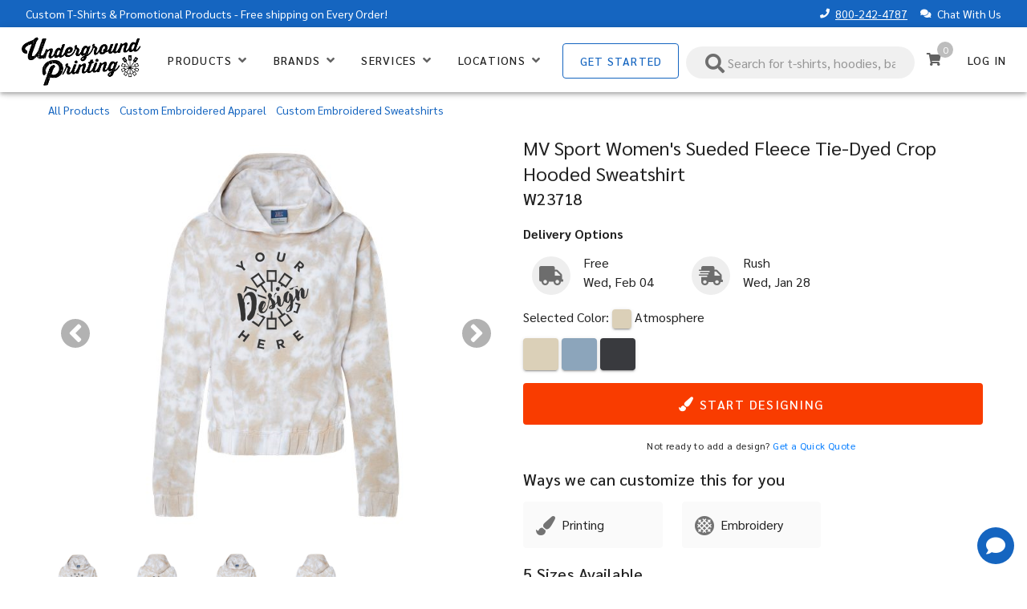

--- FILE ---
content_type: text/html; charset=utf-8
request_url: https://undergroundshirts.com/products/mv-sport-womens-sueded-fleece-tie-dyed-crop-hooded-sweatshirt?colorID&inStock&canDtg&c
body_size: 26455
content:
<!doctype html>
<html data-n-head-ssr lang="en" data-n-head="%7B%22lang%22:%7B%22ssr%22:%22en%22%7D%7D">
  <head >
    <meta data-n-head="ssr" charset="utf-8"><meta data-n-head="ssr" name="viewport" content="width=device-width, initial-scale=1"><meta data-n-head="ssr" name="format-detection" content="telephone=no"><meta data-n-head="ssr" data-hid="description" name="description" content="MV Sport  Women&#x27;s Sueded Fleece Tie-Dyed Crop Hooded Sweatshirt"><meta data-n-head="ssr" data-hid="keywords" name="keywords" content="MV Sport  Women&#x27;s Sueded Fleece Tie-Dyed Crop Hooded Sweatshirt"><meta data-n-head="ssr" data-hid="og:title" property="og:title" content="MV Sport  Women&#x27;s Sueded Fleece Tie-Dyed Crop Hooded Sweatshirt"><meta data-n-head="ssr" data-hid="og:description" property="og:description" content="MV Sport  Women&#x27;s Sueded Fleece Tie-Dyed Crop Hooded Sweatshirt"><meta data-n-head="ssr" data-hid="og:type" property="og:type" content="website"><meta data-n-head="ssr" data-hid="og:url" property="og:url" content="https://undergroundshirts.com/products/mv-sport-womens-sueded-fleece-tie-dyed-crop-hooded-sweatshirt?colorID&amp;inStock&amp;canDtg&amp;c"><meta data-n-head="ssr" data-hid="twitter:title" property="twitter:title" content="MV Sport  Women&#x27;s Sueded Fleece Tie-Dyed Crop Hooded Sweatshirt"><meta data-n-head="ssr" data-hid="twitter:description" property="twitter:description" content="MV Sport  Women&#x27;s Sueded Fleece Tie-Dyed Crop Hooded Sweatshirt"><title>Custom MV Sport  Women&#x27;s Sueded Fleece Tie-Dyed Crop Hooded Sweatshirt | Underground Printing</title><link data-n-head="ssr" rel="icon" type="image/x-icon" href="/favicon.ico"><link data-n-head="ssr" data-hid="preload-image" rel="preload" as="image" href="https://cdn.ugp.io/product/mv-sport-womens-sueded-fleece-tie-dyed-crop-hooded-sweatshirt-atmosphere-front-embellished-1767131247.png"><link data-n-head="ssr" rel="canonical" href="https://undergroundshirts.com/products/mv-sport-womens-sueded-fleece-tie-dyed-crop-hooded-sweatshirt"><style data-n-head="vuetify" type="text/css" id="vuetify-theme-stylesheet" nonce="undefined">.v-application a { color: #1565c0; }
.v-application .primary {
  background-color: #1565c0 !important;
  border-color: #1565c0 !important;
}
.v-application .primary--text {
  color: #1565c0 !important;
  caret-color: #1565c0 !important;
}
.v-application .primary.lighten-5 {
  background-color: #bfe9ff !important;
  border-color: #bfe9ff !important;
}
.v-application .primary--text.text--lighten-5 {
  color: #bfe9ff !important;
  caret-color: #bfe9ff !important;
}
.v-application .primary.lighten-4 {
  background-color: #a1cdff !important;
  border-color: #a1cdff !important;
}
.v-application .primary--text.text--lighten-4 {
  color: #a1cdff !important;
  caret-color: #a1cdff !important;
}
.v-application .primary.lighten-3 {
  background-color: #83b2ff !important;
  border-color: #83b2ff !important;
}
.v-application .primary--text.text--lighten-3 {
  color: #83b2ff !important;
  caret-color: #83b2ff !important;
}
.v-application .primary.lighten-2 {
  background-color: #6497f9 !important;
  border-color: #6497f9 !important;
}
.v-application .primary--text.text--lighten-2 {
  color: #6497f9 !important;
  caret-color: #6497f9 !important;
}
.v-application .primary.lighten-1 {
  background-color: #437edc !important;
  border-color: #437edc !important;
}
.v-application .primary--text.text--lighten-1 {
  color: #437edc !important;
  caret-color: #437edc !important;
}
.v-application .primary.darken-1 {
  background-color: #004ea4 !important;
  border-color: #004ea4 !important;
}
.v-application .primary--text.text--darken-1 {
  color: #004ea4 !important;
  caret-color: #004ea4 !important;
}
.v-application .primary.darken-2 {
  background-color: #00378a !important;
  border-color: #00378a !important;
}
.v-application .primary--text.text--darken-2 {
  color: #00378a !important;
  caret-color: #00378a !important;
}
.v-application .primary.darken-3 {
  background-color: #002370 !important;
  border-color: #002370 !important;
}
.v-application .primary--text.text--darken-3 {
  color: #002370 !important;
  caret-color: #002370 !important;
}
.v-application .primary.darken-4 {
  background-color: #000e57 !important;
  border-color: #000e57 !important;
}
.v-application .primary--text.text--darken-4 {
  color: #000e57 !important;
  caret-color: #000e57 !important;
}
.v-application .secondary {
  background-color: #1b5e20 !important;
  border-color: #1b5e20 !important;
}
.v-application .secondary--text {
  color: #1b5e20 !important;
  caret-color: #1b5e20 !important;
}
.v-application .secondary.lighten-5 {
  background-color: #a1e49b !important;
  border-color: #a1e49b !important;
}
.v-application .secondary--text.text--lighten-5 {
  color: #a1e49b !important;
  caret-color: #a1e49b !important;
}
.v-application .secondary.lighten-4 {
  background-color: #86c881 !important;
  border-color: #86c881 !important;
}
.v-application .secondary--text.text--lighten-4 {
  color: #86c881 !important;
  caret-color: #86c881 !important;
}
.v-application .secondary.lighten-3 {
  background-color: #6bac68 !important;
  border-color: #6bac68 !important;
}
.v-application .secondary--text.text--lighten-3 {
  color: #6bac68 !important;
  caret-color: #6bac68 !important;
}
.v-application .secondary.lighten-2 {
  background-color: #51914f !important;
  border-color: #51914f !important;
}
.v-application .secondary--text.text--lighten-2 {
  color: #51914f !important;
  caret-color: #51914f !important;
}
.v-application .secondary.lighten-1 {
  background-color: #377737 !important;
  border-color: #377737 !important;
}
.v-application .secondary--text.text--lighten-1 {
  color: #377737 !important;
  caret-color: #377737 !important;
}
.v-application .secondary.darken-1 {
  background-color: #004608 !important;
  border-color: #004608 !important;
}
.v-application .secondary--text.text--darken-1 {
  color: #004608 !important;
  caret-color: #004608 !important;
}
.v-application .secondary.darken-2 {
  background-color: #002f00 !important;
  border-color: #002f00 !important;
}
.v-application .secondary--text.text--darken-2 {
  color: #002f00 !important;
  caret-color: #002f00 !important;
}
.v-application .secondary.darken-3 {
  background-color: #001d00 !important;
  border-color: #001d00 !important;
}
.v-application .secondary--text.text--darken-3 {
  color: #001d00 !important;
  caret-color: #001d00 !important;
}
.v-application .secondary.darken-4 {
  background-color: #000500 !important;
  border-color: #000500 !important;
}
.v-application .secondary--text.text--darken-4 {
  color: #000500 !important;
  caret-color: #000500 !important;
}
.v-application .accent {
  background-color: #82b1ff !important;
  border-color: #82b1ff !important;
}
.v-application .accent--text {
  color: #82b1ff !important;
  caret-color: #82b1ff !important;
}
.v-application .accent.lighten-5 {
  background-color: #ffffff !important;
  border-color: #ffffff !important;
}
.v-application .accent--text.text--lighten-5 {
  color: #ffffff !important;
  caret-color: #ffffff !important;
}
.v-application .accent.lighten-4 {
  background-color: #f8ffff !important;
  border-color: #f8ffff !important;
}
.v-application .accent--text.text--lighten-4 {
  color: #f8ffff !important;
  caret-color: #f8ffff !important;
}
.v-application .accent.lighten-3 {
  background-color: #daffff !important;
  border-color: #daffff !important;
}
.v-application .accent--text.text--lighten-3 {
  color: #daffff !important;
  caret-color: #daffff !important;
}
.v-application .accent.lighten-2 {
  background-color: #bce8ff !important;
  border-color: #bce8ff !important;
}
.v-application .accent--text.text--lighten-2 {
  color: #bce8ff !important;
  caret-color: #bce8ff !important;
}
.v-application .accent.lighten-1 {
  background-color: #9fccff !important;
  border-color: #9fccff !important;
}
.v-application .accent--text.text--lighten-1 {
  color: #9fccff !important;
  caret-color: #9fccff !important;
}
.v-application .accent.darken-1 {
  background-color: #6596e2 !important;
  border-color: #6596e2 !important;
}
.v-application .accent--text.text--darken-1 {
  color: #6596e2 !important;
  caret-color: #6596e2 !important;
}
.v-application .accent.darken-2 {
  background-color: #467dc6 !important;
  border-color: #467dc6 !important;
}
.v-application .accent--text.text--darken-2 {
  color: #467dc6 !important;
  caret-color: #467dc6 !important;
}
.v-application .accent.darken-3 {
  background-color: #2364aa !important;
  border-color: #2364aa !important;
}
.v-application .accent--text.text--darken-3 {
  color: #2364aa !important;
  caret-color: #2364aa !important;
}
.v-application .accent.darken-4 {
  background-color: #004c90 !important;
  border-color: #004c90 !important;
}
.v-application .accent--text.text--darken-4 {
  color: #004c90 !important;
  caret-color: #004c90 !important;
}
.v-application .error {
  background-color: #ef5350 !important;
  border-color: #ef5350 !important;
}
.v-application .error--text {
  color: #ef5350 !important;
  caret-color: #ef5350 !important;
}
.v-application .error.lighten-5 {
  background-color: #ffe2d2 !important;
  border-color: #ffe2d2 !important;
}
.v-application .error--text.text--lighten-5 {
  color: #ffe2d2 !important;
  caret-color: #ffe2d2 !important;
}
.v-application .error.lighten-4 {
  background-color: #ffc5b7 !important;
  border-color: #ffc5b7 !important;
}
.v-application .error--text.text--lighten-4 {
  color: #ffc5b7 !important;
  caret-color: #ffc5b7 !important;
}
.v-application .error.lighten-3 {
  background-color: #ffa89c !important;
  border-color: #ffa89c !important;
}
.v-application .error--text.text--lighten-3 {
  color: #ffa89c !important;
  caret-color: #ffa89c !important;
}
.v-application .error.lighten-2 {
  background-color: #ff8c82 !important;
  border-color: #ff8c82 !important;
}
.v-application .error--text.text--lighten-2 {
  color: #ff8c82 !important;
  caret-color: #ff8c82 !important;
}
.v-application .error.lighten-1 {
  background-color: #ff6f68 !important;
  border-color: #ff6f68 !important;
}
.v-application .error--text.text--lighten-1 {
  color: #ff6f68 !important;
  caret-color: #ff6f68 !important;
}
.v-application .error.darken-1 {
  background-color: #cf3539 !important;
  border-color: #cf3539 !important;
}
.v-application .error--text.text--darken-1 {
  color: #cf3539 !important;
  caret-color: #cf3539 !important;
}
.v-application .error.darken-2 {
  background-color: #b00d23 !important;
  border-color: #b00d23 !important;
}
.v-application .error--text.text--darken-2 {
  color: #b00d23 !important;
  caret-color: #b00d23 !important;
}
.v-application .error.darken-3 {
  background-color: #91000e !important;
  border-color: #91000e !important;
}
.v-application .error--text.text--darken-3 {
  color: #91000e !important;
  caret-color: #91000e !important;
}
.v-application .error.darken-4 {
  background-color: #730000 !important;
  border-color: #730000 !important;
}
.v-application .error--text.text--darken-4 {
  color: #730000 !important;
  caret-color: #730000 !important;
}
.v-application .info {
  background-color: #2196f3 !important;
  border-color: #2196f3 !important;
}
.v-application .info--text {
  color: #2196f3 !important;
  caret-color: #2196f3 !important;
}
.v-application .info.lighten-5 {
  background-color: #d4ffff !important;
  border-color: #d4ffff !important;
}
.v-application .info--text.text--lighten-5 {
  color: #d4ffff !important;
  caret-color: #d4ffff !important;
}
.v-application .info.lighten-4 {
  background-color: #b5ffff !important;
  border-color: #b5ffff !important;
}
.v-application .info--text.text--lighten-4 {
  color: #b5ffff !important;
  caret-color: #b5ffff !important;
}
.v-application .info.lighten-3 {
  background-color: #95e8ff !important;
  border-color: #95e8ff !important;
}
.v-application .info--text.text--lighten-3 {
  color: #95e8ff !important;
  caret-color: #95e8ff !important;
}
.v-application .info.lighten-2 {
  background-color: #75ccff !important;
  border-color: #75ccff !important;
}
.v-application .info--text.text--lighten-2 {
  color: #75ccff !important;
  caret-color: #75ccff !important;
}
.v-application .info.lighten-1 {
  background-color: #51b0ff !important;
  border-color: #51b0ff !important;
}
.v-application .info--text.text--lighten-1 {
  color: #51b0ff !important;
  caret-color: #51b0ff !important;
}
.v-application .info.darken-1 {
  background-color: #007cd6 !important;
  border-color: #007cd6 !important;
}
.v-application .info--text.text--darken-1 {
  color: #007cd6 !important;
  caret-color: #007cd6 !important;
}
.v-application .info.darken-2 {
  background-color: #0064ba !important;
  border-color: #0064ba !important;
}
.v-application .info--text.text--darken-2 {
  color: #0064ba !important;
  caret-color: #0064ba !important;
}
.v-application .info.darken-3 {
  background-color: #004d9f !important;
  border-color: #004d9f !important;
}
.v-application .info--text.text--darken-3 {
  color: #004d9f !important;
  caret-color: #004d9f !important;
}
.v-application .info.darken-4 {
  background-color: #003784 !important;
  border-color: #003784 !important;
}
.v-application .info--text.text--darken-4 {
  color: #003784 !important;
  caret-color: #003784 !important;
}
.v-application .success {
  background-color: #66bb6a !important;
  border-color: #66bb6a !important;
}
.v-application .success--text {
  color: #66bb6a !important;
  caret-color: #66bb6a !important;
}
.v-application .success.lighten-5 {
  background-color: #f4fff2 !important;
  border-color: #f4fff2 !important;
}
.v-application .success--text.text--lighten-5 {
  color: #f4fff2 !important;
  caret-color: #f4fff2 !important;
}
.v-application .success.lighten-4 {
  background-color: #d6ffd6 !important;
  border-color: #d6ffd6 !important;
}
.v-application .success--text.text--lighten-4 {
  color: #d6ffd6 !important;
  caret-color: #d6ffd6 !important;
}
.v-application .success.lighten-3 {
  background-color: #baffba !important;
  border-color: #baffba !important;
}
.v-application .success--text.text--lighten-3 {
  color: #baffba !important;
  caret-color: #baffba !important;
}
.v-application .success.lighten-2 {
  background-color: #9df49e !important;
  border-color: #9df49e !important;
}
.v-application .success--text.text--lighten-2 {
  color: #9df49e !important;
  caret-color: #9df49e !important;
}
.v-application .success.lighten-1 {
  background-color: #82d784 !important;
  border-color: #82d784 !important;
}
.v-application .success--text.text--lighten-1 {
  color: #82d784 !important;
  caret-color: #82d784 !important;
}
.v-application .success.darken-1 {
  background-color: #4aa051 !important;
  border-color: #4aa051 !important;
}
.v-application .success--text.text--darken-1 {
  color: #4aa051 !important;
  caret-color: #4aa051 !important;
}
.v-application .success.darken-2 {
  background-color: #2d8539 !important;
  border-color: #2d8539 !important;
}
.v-application .success--text.text--darken-2 {
  color: #2d8539 !important;
  caret-color: #2d8539 !important;
}
.v-application .success.darken-3 {
  background-color: #056b21 !important;
  border-color: #056b21 !important;
}
.v-application .success--text.text--darken-3 {
  color: #056b21 !important;
  caret-color: #056b21 !important;
}
.v-application .success.darken-4 {
  background-color: #005207 !important;
  border-color: #005207 !important;
}
.v-application .success--text.text--darken-4 {
  color: #005207 !important;
  caret-color: #005207 !important;
}
.v-application .warning {
  background-color: #fb8c00 !important;
  border-color: #fb8c00 !important;
}
.v-application .warning--text {
  color: #fb8c00 !important;
  caret-color: #fb8c00 !important;
}
.v-application .warning.lighten-5 {
  background-color: #ffff9e !important;
  border-color: #ffff9e !important;
}
.v-application .warning--text.text--lighten-5 {
  color: #ffff9e !important;
  caret-color: #ffff9e !important;
}
.v-application .warning.lighten-4 {
  background-color: #fffb82 !important;
  border-color: #fffb82 !important;
}
.v-application .warning--text.text--lighten-4 {
  color: #fffb82 !important;
  caret-color: #fffb82 !important;
}
.v-application .warning.lighten-3 {
  background-color: #ffdf67 !important;
  border-color: #ffdf67 !important;
}
.v-application .warning--text.text--lighten-3 {
  color: #ffdf67 !important;
  caret-color: #ffdf67 !important;
}
.v-application .warning.lighten-2 {
  background-color: #ffc24b !important;
  border-color: #ffc24b !important;
}
.v-application .warning--text.text--lighten-2 {
  color: #ffc24b !important;
  caret-color: #ffc24b !important;
}
.v-application .warning.lighten-1 {
  background-color: #ffa72d !important;
  border-color: #ffa72d !important;
}
.v-application .warning--text.text--lighten-1 {
  color: #ffa72d !important;
  caret-color: #ffa72d !important;
}
.v-application .warning.darken-1 {
  background-color: #db7200 !important;
  border-color: #db7200 !important;
}
.v-application .warning--text.text--darken-1 {
  color: #db7200 !important;
  caret-color: #db7200 !important;
}
.v-application .warning.darken-2 {
  background-color: #bb5900 !important;
  border-color: #bb5900 !important;
}
.v-application .warning--text.text--darken-2 {
  color: #bb5900 !important;
  caret-color: #bb5900 !important;
}
.v-application .warning.darken-3 {
  background-color: #9d4000 !important;
  border-color: #9d4000 !important;
}
.v-application .warning--text.text--darken-3 {
  color: #9d4000 !important;
  caret-color: #9d4000 !important;
}
.v-application .warning.darken-4 {
  background-color: #802700 !important;
  border-color: #802700 !important;
}
.v-application .warning--text.text--darken-4 {
  color: #802700 !important;
  caret-color: #802700 !important;
}</style><script data-n-head="ssr" defer src="https://stores.inksoft.com/designer/html5/common/js/launcher.js"></script><script data-n-head="ssr" defer charset="utf-8" src="https://js.stripe.com/v3/"></script><script data-n-head="ssr" defer src="https://static.klaviyo.com/onsite/js/klaviyo.js?company_id=U4YmyY"></script><script data-n-head="ssr" data-hid="gtm-script">if(!window._gtm_init){window._gtm_init=1;(function(w,n,d,m,e,p){w[d]=(w[d]==1||n[d]=='yes'||n[d]==1||n[m]==1||(w[e]&&w[e][p]&&w[e][p]()))?1:0})(window,navigator,'doNotTrack','msDoNotTrack','external','msTrackingProtectionEnabled');(function(w,d,s,l,x,y){w[x]={};w._gtm_inject=function(i){if(w.doNotTrack||w[x][i])return;w[x][i]=1;w[l]=w[l]||[];w[l].push({'gtm.start':new Date().getTime(),event:'gtm.js'});var f=d.getElementsByTagName(s)[0],j=d.createElement(s);j.async=true;j.src='https://www.googletagmanager.com/gtm.js?id='+i;f.parentNode.insertBefore(j,f);};w[y]('GTM-TH32B56')})(window,document,'script','dataLayer','_gtm_ids','_gtm_inject')}</script><script data-n-head="ssr" type="text/javascript">!function(){if(!window.klaviyo){window._klOnsite=window._klOnsite||[];try{window.klaviyo=new Proxy({},{get:function(n,i){return"push"===i?function(){var n;(n=window._klOnsite).push.apply(n,arguments)}:function(){for(var n=arguments.length,o=new Array(n),w=0;w<n;w++)o[w]=arguments[w];var t="function"==typeof o[o.length-1]?o.pop():void 0,e=new Promise((function(n){window._klOnsite.push([i].concat(o,[function(i){t&&t(i),n(i)}]))}));return e}}})}catch(n){window.klaviyo=window.klaviyo||[],window.klaviyo.push=function(){var n;(n=window._klOnsite).push.apply(n,arguments)}}}}();</script><script data-n-head="ssr" src="https://cdn.userway.org/widget.js" defer data-account="vZHKQfj0Zr"></script><script data-n-head="ssr" data-hid="nuxt-jsonld-5b9fd41c" type="application/ld+json">
{
  "@context": "https://schema.org",
  "@type": "Corporation",
  "name": "Underground Printing",
  "alternateName": "A1 Screenprinting",
  "url": "https://undergroundshirts.com/",
  "logo": "https://undergroundshirts.com/_nuxt/img/script-dark.4d4edfe.png",
  "contactPoint": {
    "@type": "ContactPoint",
    "telephone": "1-800-242-4787",
    "contactType": "customer service",
    "areaServed": "US",
    "address": {
      "@type": "PostalAddress",
      "streetAddress": "1476 Seaver Way",
      "addressLocality": "Ypsilanti",
      "addressRegion": "MI",
      "postalCode": "48197",
      "addressCountry": "US"
    },
    "sameAs": [
      "https://www.facebook.com/undergroundprinting/",
      "https://twitter.com/UGP",
      "https://www.instagram.com/undergroundprinting"
    ]
  }
}
</script><script data-n-head="ssr" data-hid="nuxt-jsonld-801760e2" type="application/ld+json">
{
  "@context": "https://schema.org",
  "@type": "Product",
  "name": "MV Sport  Women's Sueded Fleece Tie-Dyed Crop Hooded Sweatshirt",
  "sku": "W23718",
  "image": "https://cdn.ugp.io/product/mv-sport-womens-sueded-fleece-tie-dyed-crop-hooded-sweatshirt-cameo-pink-front-embellished-1767217023.png",
  "brand": {
    "@type": "Brand",
    "name": "Mv Sport"
  },
  "material": "Cotton/Poly",
  "offers": {
    "@type": "Offer",
    "price": "24.74",
    "priceCurrency": "USD",
    "availability": "InStock",
    "url": "https://undergroundshirts.com/products/mv-sport-womens-sueded-fleece-tie-dyed-crop-hooded-sweatshirt"
  }
}
</script><script data-n-head="ssr" data-hid="nuxt-jsonld-e13b047d" type="application/ld+json">
{
  "@context": "https://schema.org",
  "@type": "BreadcrumbList",
  "itemListElement": [
    {
      "@type": "ListItem",
      "position": 1,
      "item": {
        "@id": "https://undergroundshirts.com/collections",
        "name": "All Products"
      }
    },
    {
      "@type": "ListItem",
      "position": 2,
      "item": {
        "@id": "https://undergroundshirts.com/collections/custom-embroidery",
        "name": "Custom Embroidered Apparel"
      }
    },
    {
      "@type": "ListItem",
      "position": 3,
      "item": {
        "@id": "https://undergroundshirts.com/collections/embroidery-hoodies-and-pullovers",
        "name": "Custom Embroidered Sweatshirts "
      }
    }
  ]
}
</script><link rel="preload" href="/_nuxt/b35d26d.js" as="script"><link rel="preload" href="/_nuxt/5a8c18e.js" as="script"><link rel="preload" href="/_nuxt/css/0964517.css" as="style"><link rel="preload" href="/_nuxt/9d03a70.js" as="script"><link rel="preload" href="/_nuxt/css/495d55d.css" as="style"><link rel="preload" href="/_nuxt/6dc2d2a.js" as="script"><link rel="preload" href="/_nuxt/css/d3718eb.css" as="style"><link rel="preload" href="/_nuxt/6558da8.js" as="script"><link rel="preload" href="/_nuxt/75c32e5.js" as="script"><link rel="preload" href="/_nuxt/d3a1700.js" as="script"><link rel="preload" href="/_nuxt/7e6738d.js" as="script"><link rel="preload" href="/_nuxt/css/415ebd2.css" as="style"><link rel="preload" href="/_nuxt/fcf0115.js" as="script"><link rel="stylesheet" href="/_nuxt/css/0964517.css"><link rel="stylesheet" href="/_nuxt/css/495d55d.css"><link rel="stylesheet" href="/_nuxt/css/d3718eb.css"><link rel="stylesheet" href="/_nuxt/css/415ebd2.css">
  </head>
  <body >
    <noscript data-n-head="ssr" data-hid="gtm-noscript" data-pbody="true"><iframe src="https://www.googletagmanager.com/ns.html?id=GTM-TH32B56&" height="0" width="0" style="display:none;visibility:hidden" title="gtm"></iframe></noscript><div data-server-rendered="true" id="__nuxt"><!----><div id="__layout"><div data-app="true" id="app" class="v-application v-application--is-ltr theme--light" data-v-75e8a80a><div class="v-application--wrap"><nav class="v-navigation-drawer v-navigation-drawer--close v-navigation-drawer--fixed v-navigation-drawer--is-mobile v-navigation-drawer--temporary theme--light" style="height:100vh;top:0px;transform:translateX(-100%);width:256px;" data-v-47d5e2fe data-v-75e8a80a><div class="v-navigation-drawer__content"><div one-line="" class="v-list v-sheet theme--light v-list--dense" data-v-47d5e2fe><div class="v-list-group" data-v-47d5e2fe><div tabindex="0" aria-expanded="false" role="button" class="v-list-group__header v-list-item v-list-item--link theme--light"><div tabindex="-1" class="v-list-item theme--light" data-v-47d5e2fe><div class="v-list-item__content" data-v-47d5e2fe><div class="v-list-item__title" data-v-47d5e2fe>Products</div></div></div><div class="v-list-item__icon v-list-group__header__append-icon"><i aria-hidden="true" class="v-icon notranslate fas fa-plus theme--light"></i></div></div><!----></div><div class="v-list-group" data-v-47d5e2fe><div tabindex="0" aria-expanded="false" role="button" class="v-list-group__header v-list-item v-list-item--link theme--light"><div tabindex="-1" class="v-list-item theme--light" data-v-47d5e2fe><div class="v-list-item__content" data-v-47d5e2fe><div class="v-list-item__title" data-v-47d5e2fe>Brands</div></div></div><div class="v-list-item__icon v-list-group__header__append-icon"><i aria-hidden="true" class="v-icon notranslate fas fa-plus theme--light"></i></div></div><!----></div><div class="v-list-group" data-v-47d5e2fe><div tabindex="0" aria-expanded="false" role="button" class="v-list-group__header v-list-item v-list-item--link theme--light"><div tabindex="-1" class="v-list-item theme--light" data-v-47d5e2fe><div class="v-list-item__content" data-v-47d5e2fe><div class="v-list-item__title" data-v-47d5e2fe>Services</div></div></div><div class="v-list-item__icon v-list-group__header__append-icon"><i aria-hidden="true" class="v-icon notranslate fas fa-plus theme--light"></i></div></div><!----></div><div class="v-list-group" data-v-47d5e2fe><div tabindex="0" aria-expanded="false" role="button" class="v-list-group__header v-list-item v-list-item--link theme--light"><div tabindex="-1" class="v-list-item theme--light" data-v-47d5e2fe><div class="v-list-item__content" data-v-47d5e2fe><div class="v-list-item__title" data-v-47d5e2fe>Locations</div></div></div><div class="v-list-item__icon v-list-group__header__append-icon"><i aria-hidden="true" class="v-icon notranslate fas fa-plus theme--light"></i></div></div><!----></div></div> <div class="pa-4 pt-2" data-v-47d5e2fe><a href="/get-started" class="v-btn v-btn--block v-btn--outlined v-btn--router theme--light v-size--default primary--text" data-v-47d5e2fe><span class="v-btn__content">
                Get Started
            </span></a></div> <hr role="separator" aria-orientation="horizontal" class="v-divider theme--light" data-v-47d5e2fe> <!----> <button type="button" class="v-btn v-btn--block v-btn--text theme--light v-size--default" data-v-47d5e2fe><span class="v-btn__content">
            Log In
        </span></button></div><div class="v-navigation-drawer__border"></div></nav> <div class="v-system-bar white--text px-6 px-md-8 no-print v-system-bar--fixed theme--light primary" style="height:34px;" data-v-0033c2b9 data-v-75e8a80a><span class="hidden-sm-and-down" data-v-0033c2b9><a href="/custom-t-shirts" class="white--text text-decoration-none" data-v-0033c2b9>Custom T-Shirts</a> &amp; <a href="/custom-promotional-products" class="white--text text-decoration-none" data-v-0033c2b9>Promotional Products</a> - Free shipping on Every Order!
        </span> <span class="hidden-md-and-up" data-v-0033c2b9>
            Free Shipping on Every Order!
        </span> <div class="spacer" data-v-0033c2b9></div> <span data-v-0033c2b9><i aria-hidden="true" class="v-icon notranslate mt-n1 v-icon--left  fas fa-phone theme--light white--text" style="font-size:12px;" data-v-0033c2b9></i> <a href="tel:800-242-4787" class="white--text" data-v-0033c2b9>
                800-242-4787
            </a></span> <span class="ml-4 cursor-pointer hidden-sm-and-down" data-v-0033c2b9><i aria-hidden="true" class="v-icon notranslate mt-n1 v-icon--left  fas fa-comments theme--light white--text" style="font-size:12px;" data-v-0033c2b9></i>
            Chat With Us
        </span></div> <header class="no-print v-sheet theme--light v-toolbar v-app-bar v-app-bar--fixed white" style="height:81px;margin-top:34px;transform:translateY(0px);left:0px;right:0px;" data-v-1e07c98c data-v-75e8a80a><div class="v-toolbar__content" style="height:81px;"><div class="pt-1" style="display:flex;" data-v-1e07c98c><button type="button" class="hidden-md-and-up mt-2 v-btn v-btn--icon v-btn--round theme--light v-size--default" data-v-1e07c98c><span class="v-btn__content"><i aria-hidden="true" class="v-icon notranslate fas fa-bars theme--light grey--text text--darken-2" style="font-size:16px;" data-v-1e07c98c></i></span></button> <button type="button" disabled="disabled" class="hidden-md-and-up v-btn v-btn--disabled v-btn--icon v-btn--round theme--light v-size--default" data-v-1e07c98c><span class="v-btn__content"></span></button> <div class="spacer hidden-md-and-up" data-v-1e07c98c></div> <div class="v-toolbar__items" data-v-1e07c98c><a href="/" aria-current="page" id="home-btn" class="v-btn--active v-btn v-btn--router v-btn--text theme--light v-size--default" style="min-width:auto;" data-v-1e07c98c><span class="v-btn__content"><img alt="Underground Printing" width="150" height="66" src="https://cdn.ugp.io/script-dark.webp" class="longform hidden-sm-and-down" data-v-1e07c98c> <img alt="Underground Printing" width="109" height="48" src="https://cdn.ugp.io/script-dark.webp" class="shortform hidden-md-and-up mt-3" data-v-1e07c98c></span></a> <div class="v-menu hidden-sm-and-down v-menu--attached" data-v-1e07c98c><button type="button" class="hidden-sm-and-down v-btn v-btn--text theme--light v-size--default" style="height:100%;" data-v-1e07c98c><span class="v-btn__content"><span color="grey darken-2" data-v-1e07c98c>Products</span> <i aria-hidden="true" class="v-icon notranslate ml-2 fas fa-angle-down theme--light grey--text text--darken-2" style="font-size:16px;" data-v-1e07c98c></i></span></button><div data-v-1e07c98c="" role="menu" class="v-menu__content theme--light rounded-b-lg rounded-t-none " style="max-height:auto;min-width:0px;max-width:auto;top:0px;left:0px;transform-origin:top left;z-index:0;display:none;"> <div class="py-3 pt-0 v-card v-sheet theme--light" style="width:900px;" data-v-1e07c98c><div class="row row--dense" data-v-1e07c98c><div class="col-sm-2.4 col" data-v-1e07c98c><div class="v-list v-sheet theme--light" data-v-1e07c98c><!----> <a href="/custom-t-shirts" tabindex="0" one-line="" role="menuitem" id="list-item-35337865" class="v-list-item v-list-item--dense v-list-item--link theme--light" data-v-1e07c98c><div class="v-list-item__content py-1" data-v-1e07c98c><div class="v-list-item__title text-uppercase blue--text text--darken-3 sublink-text" data-v-1e07c98c>
                                                        T-Shirts
                                                    </div></div></a> <!----> <a href="/collections/short-sleeve-t-shirts" tabindex="0" one-line="" role="menuitem" id="list-item-35337867" class="pr-0 v-list-item v-list-item--dense v-list-item--link theme--light" data-v-1e07c98c><div class="v-list-item__content pa-1" data-v-1e07c98c><div class="v-list-item__subtitle sublink-link-text" data-v-1e07c98c>
                                                            Short Sleeve
                                                            <!----></div></div></a><!----> <a href="/collections/dri-fit-t-shirts" tabindex="0" one-line="" role="menuitem" id="list-item-35337869" class="pr-0 v-list-item v-list-item--dense v-list-item--link theme--light" data-v-1e07c98c><div class="v-list-item__content pa-1" data-v-1e07c98c><div class="v-list-item__subtitle sublink-link-text" data-v-1e07c98c>
                                                            Performance
                                                            <!----></div></div></a><!----> <a href="/collections/t-shirts-soft" tabindex="0" one-line="" role="menuitem" id="list-item-35337871" class="pr-0 v-list-item v-list-item--dense v-list-item--link theme--light" data-v-1e07c98c><div class="v-list-item__content pa-1" data-v-1e07c98c><div class="v-list-item__subtitle sublink-link-text" data-v-1e07c98c>
                                                            Soft Fashion
                                                            <!----></div></div></a><!----> <a href="/collections/t-shirts-long-sleeve" tabindex="0" one-line="" role="menuitem" id="list-item-35337873" class="pr-0 v-list-item v-list-item--dense v-list-item--link theme--light" data-v-1e07c98c><div class="v-list-item__content pa-1" data-v-1e07c98c><div class="v-list-item__subtitle sublink-link-text" data-v-1e07c98c>
                                                            Long Sleeve
                                                            <span draggable="false" class="ml-1 v-chip v-chip--label theme--light v-size--x-small primary" data-v-1e07c98c><span class="v-chip__content">
                                                                Popular
                                                            </span></span></div></div></a><!----> <a href="/custom-sweatshirts" tabindex="0" one-line="" role="menuitem" id="list-item-35337876" class="v-list-item v-list-item--dense v-list-item--link theme--light" data-v-1e07c98c><div class="v-list-item__content py-1" data-v-1e07c98c><div class="v-list-item__title text-uppercase blue--text text--darken-3 sublink-text" data-v-1e07c98c>
                                                        Sweatshirts
                                                    </div></div></a> <!----> <a href="/collections/custom-hoodies" tabindex="0" one-line="" role="menuitem" id="list-item-35337878" class="pr-0 v-list-item v-list-item--dense v-list-item--link theme--light" data-v-1e07c98c><div class="v-list-item__content pa-1" data-v-1e07c98c><div class="v-list-item__subtitle sublink-link-text" data-v-1e07c98c>
                                                            Hoodies
                                                            <span draggable="false" class="ml-1 v-chip v-chip--label theme--light v-size--x-small primary" data-v-1e07c98c><span class="v-chip__content">
                                                                Popular
                                                            </span></span></div></div></a><!----> <a href="/collections/sweatshirts-crewneck" tabindex="0" one-line="" role="menuitem" id="list-item-35337881" class="pr-0 v-list-item v-list-item--dense v-list-item--link theme--light" data-v-1e07c98c><div class="v-list-item__content pa-1" data-v-1e07c98c><div class="v-list-item__subtitle sublink-link-text" data-v-1e07c98c>
                                                            Crewneck
                                                            <!----></div></div></a><!----> <a href="/collections/sweatshirts-quarter-zip" tabindex="0" one-line="" role="menuitem" id="list-item-35337883" class="pr-0 v-list-item v-list-item--dense v-list-item--link theme--light" data-v-1e07c98c><div class="v-list-item__content pa-1" data-v-1e07c98c><div class="v-list-item__subtitle sublink-link-text" data-v-1e07c98c>
                                                            Quarter Zip
                                                            <!----></div></div></a><!----> <a href="/collections/sweatshirts-full-zip" tabindex="0" one-line="" role="menuitem" id="list-item-35337885" class="pr-0 v-list-item v-list-item--dense v-list-item--link theme--light" data-v-1e07c98c><div class="v-list-item__content pa-1" data-v-1e07c98c><div class="v-list-item__subtitle sublink-link-text" data-v-1e07c98c>
                                                            Full Zip
                                                            <!----></div></div></a><!----> <a href="/custom-hats" tabindex="0" one-line="" role="menuitem" id="list-item-35337887" class="v-list-item v-list-item--dense v-list-item--link theme--light" data-v-1e07c98c><div class="v-list-item__content py-1" data-v-1e07c98c><div class="v-list-item__title text-uppercase blue--text text--darken-3 sublink-text" data-v-1e07c98c>
                                                        Hats
                                                    </div></div></a> <!----> <a href="/collections/custom-trucker-hats" tabindex="0" one-line="" role="menuitem" id="list-item-35337889" class="pr-0 v-list-item v-list-item--dense v-list-item--link theme--light" data-v-1e07c98c><div class="v-list-item__content pa-1" data-v-1e07c98c><div class="v-list-item__subtitle sublink-link-text" data-v-1e07c98c>
                                                            Trucker Hats
                                                            <!----></div></div></a><!----> <a href="/collections/custom-baseball-hats" tabindex="0" one-line="" role="menuitem" id="list-item-35337891" class="pr-0 v-list-item v-list-item--dense v-list-item--link theme--light" data-v-1e07c98c><div class="v-list-item__content pa-1" data-v-1e07c98c><div class="v-list-item__subtitle sublink-link-text" data-v-1e07c98c>
                                                            Baseball Hats
                                                            <!----></div></div></a><!----> <a href="/collections/custom-beanies" tabindex="0" one-line="" role="menuitem" id="list-item-35337893" class="pr-0 v-list-item v-list-item--dense v-list-item--link theme--light" data-v-1e07c98c><div class="v-list-item__content pa-1" data-v-1e07c98c><div class="v-list-item__subtitle sublink-link-text" data-v-1e07c98c>
                                                            Beanies
                                                            <span draggable="false" class="ml-1 v-chip v-chip--label theme--light v-size--x-small primary" data-v-1e07c98c><span class="v-chip__content">
                                                                Popular
                                                            </span></span></div></div></a><!----> <a href="/collections/custom-fitted-hats" tabindex="0" one-line="" role="menuitem" id="list-item-35337896" class="pr-0 v-list-item v-list-item--dense v-list-item--link theme--light" data-v-1e07c98c><div class="v-list-item__content pa-1" data-v-1e07c98c><div class="v-list-item__subtitle sublink-link-text" data-v-1e07c98c>
                                                            Fitted Hats
                                                            <!----></div></div></a><!----> <a href="/collections/bucket-hats" tabindex="0" one-line="" role="menuitem" id="list-item-35337898" class="pr-0 v-list-item v-list-item--dense v-list-item--link theme--light" data-v-1e07c98c><div class="v-list-item__content pa-1" data-v-1e07c98c><div class="v-list-item__subtitle sublink-link-text" data-v-1e07c98c>
                                                            Bucket Hats
                                                            <!----></div></div></a></div></div><div class="col-sm-2.4 col" data-v-1e07c98c><div class="v-list v-sheet theme--light" data-v-1e07c98c><!----> <a href="/custom-jackets" tabindex="0" one-line="" role="menuitem" id="list-item-35337901" class="v-list-item v-list-item--dense v-list-item--link theme--light" data-v-1e07c98c><div class="v-list-item__content py-1" data-v-1e07c98c><div class="v-list-item__title text-uppercase blue--text text--darken-3 sublink-text" data-v-1e07c98c>
                                                        Jackets
                                                    </div></div></a> <!----> <a href="/collections/vests" tabindex="0" one-line="" role="menuitem" id="list-item-35337903" class="pr-0 v-list-item v-list-item--dense v-list-item--link theme--light" data-v-1e07c98c><div class="v-list-item__content pa-1" data-v-1e07c98c><div class="v-list-item__subtitle sublink-link-text" data-v-1e07c98c>
                                                            Vests
                                                            <!----></div></div></a><!----> <a href="/collections/custom-windbreakers" tabindex="0" one-line="" role="menuitem" id="list-item-35337905" class="pr-0 v-list-item v-list-item--dense v-list-item--link theme--light" data-v-1e07c98c><div class="v-list-item__content pa-1" data-v-1e07c98c><div class="v-list-item__subtitle sublink-link-text" data-v-1e07c98c>
                                                            Windbreakers
                                                            <!----></div></div></a><!----> <a href="/collections/custom-bomber-jackets" tabindex="0" one-line="" role="menuitem" id="list-item-35337907" class="pr-0 v-list-item v-list-item--dense v-list-item--link theme--light" data-v-1e07c98c><div class="v-list-item__content pa-1" data-v-1e07c98c><div class="v-list-item__subtitle sublink-link-text" data-v-1e07c98c>
                                                            Bomber Jackets
                                                            <!----></div></div></a><!----> <a href="/collections/rain-jackets" tabindex="0" one-line="" role="menuitem" id="list-item-35337909" class="pr-0 v-list-item v-list-item--dense v-list-item--link theme--light" data-v-1e07c98c><div class="v-list-item__content pa-1" data-v-1e07c98c><div class="v-list-item__subtitle sublink-link-text" data-v-1e07c98c>
                                                            Rain Jackets
                                                            <!----></div></div></a><!----> <a href="/collections/outerwear-womens-jackets" tabindex="0" one-line="" role="menuitem" id="list-item-35337911" class="pr-0 v-list-item v-list-item--dense v-list-item--link theme--light" data-v-1e07c98c><div class="v-list-item__content pa-1" data-v-1e07c98c><div class="v-list-item__subtitle sublink-link-text" data-v-1e07c98c>
                                                            Womens
                                                            <span draggable="false" class="ml-1 v-chip v-chip--label theme--light v-size--x-small primary" data-v-1e07c98c><span class="v-chip__content">
                                                                Popular
                                                            </span></span></div></div></a><!----> <a href="/custom-womens-apparel" tabindex="0" one-line="" role="menuitem" id="list-item-35337914" class="v-list-item v-list-item--dense v-list-item--link theme--light" data-v-1e07c98c><div class="v-list-item__content py-1" data-v-1e07c98c><div class="v-list-item__title text-uppercase blue--text text--darken-3 sublink-text" data-v-1e07c98c>
                                                        Womens
                                                    </div></div></a> <!----> <a href="/collections/custom-crop-tops" tabindex="0" one-line="" role="menuitem" id="list-item-35337916" class="pr-0 v-list-item v-list-item--dense v-list-item--link theme--light" data-v-1e07c98c><div class="v-list-item__content pa-1" data-v-1e07c98c><div class="v-list-item__subtitle sublink-link-text" data-v-1e07c98c>
                                                            Crop Tops
                                                            <span draggable="false" class="ml-1 v-chip v-chip--label theme--light v-size--x-small primary" data-v-1e07c98c><span class="v-chip__content">
                                                                Popular
                                                            </span></span></div></div></a><!----> <a href="/collections/womens-sweatshirts" tabindex="0" one-line="" role="menuitem" id="list-item-35337919" class="pr-0 v-list-item v-list-item--dense v-list-item--link theme--light" data-v-1e07c98c><div class="v-list-item__content pa-1" data-v-1e07c98c><div class="v-list-item__subtitle sublink-link-text" data-v-1e07c98c>
                                                            Sweatshirts &amp; Hoodies
                                                            <!----></div></div></a><!----> <a href="/collections/womens-jackets" tabindex="0" one-line="" role="menuitem" id="list-item-35337921" class="pr-0 v-list-item v-list-item--dense v-list-item--link theme--light" data-v-1e07c98c><div class="v-list-item__content pa-1" data-v-1e07c98c><div class="v-list-item__subtitle sublink-link-text" data-v-1e07c98c>
                                                            Jackets
                                                            <!----></div></div></a><!----> <a href="/collections/womens-v-neck-t-shirts" tabindex="0" one-line="" role="menuitem" id="list-item-35337923" class="pr-0 v-list-item v-list-item--dense v-list-item--link theme--light" data-v-1e07c98c><div class="v-list-item__content pa-1" data-v-1e07c98c><div class="v-list-item__subtitle sublink-link-text" data-v-1e07c98c>
                                                            V-Neck T-Shirts
                                                            <!----></div></div></a><!----> <a href="/custom-polos" tabindex="0" one-line="" role="menuitem" id="list-item-35337925" class="v-list-item v-list-item--dense v-list-item--link theme--light" data-v-1e07c98c><div class="v-list-item__content py-1" data-v-1e07c98c><div class="v-list-item__title text-uppercase blue--text text--darken-3 sublink-text" data-v-1e07c98c>
                                                        Polos
                                                    </div></div></a> <!----> <a href="/collections/womens-polos" tabindex="0" one-line="" role="menuitem" id="list-item-35337927" class="pr-0 v-list-item v-list-item--dense v-list-item--link theme--light" data-v-1e07c98c><div class="v-list-item__content pa-1" data-v-1e07c98c><div class="v-list-item__subtitle sublink-link-text" data-v-1e07c98c>
                                                            Womens Polos
                                                            <!----></div></div></a><!----> <a href="/collections/business-apparel-mens-polos" tabindex="0" one-line="" role="menuitem" id="list-item-35337929" class="pr-0 v-list-item v-list-item--dense v-list-item--link theme--light" data-v-1e07c98c><div class="v-list-item__content pa-1" data-v-1e07c98c><div class="v-list-item__subtitle sublink-link-text" data-v-1e07c98c>
                                                            Mens Polos
                                                            <!----></div></div></a><!----> <a href="/collections/sportswear-performance-polos" tabindex="0" one-line="" role="menuitem" id="list-item-35337931" class="pr-0 v-list-item v-list-item--dense v-list-item--link theme--light" data-v-1e07c98c><div class="v-list-item__content pa-1" data-v-1e07c98c><div class="v-list-item__subtitle sublink-link-text" data-v-1e07c98c>
                                                            Performance Polos
                                                            <!----></div></div></a><!----> <a href="/collections/kids-polo" tabindex="0" one-line="" role="menuitem" id="list-item-35337933" class="pr-0 v-list-item v-list-item--dense v-list-item--link theme--light" data-v-1e07c98c><div class="v-list-item__content pa-1" data-v-1e07c98c><div class="v-list-item__subtitle sublink-link-text" data-v-1e07c98c>
                                                            Kids Polos
                                                            <!----></div></div></a></div></div><div class="col-sm-2.4 col" data-v-1e07c98c><div class="v-list v-sheet theme--light" data-v-1e07c98c><!----> <a href="/custom-promotional-products" tabindex="0" one-line="" role="menuitem" id="list-item-35337936" class="v-list-item v-list-item--dense v-list-item--link theme--light" data-v-1e07c98c><div class="v-list-item__content py-1" data-v-1e07c98c><div class="v-list-item__title text-uppercase blue--text text--darken-3 sublink-text" data-v-1e07c98c>
                                                        Promo Products
                                                    </div></div></a> <!----> <a href="/collections/stationary" tabindex="0" one-line="" role="menuitem" id="list-item-35337938" class="pr-0 v-list-item v-list-item--dense v-list-item--link theme--light" data-v-1e07c98c><div class="v-list-item__content pa-1" data-v-1e07c98c><div class="v-list-item__subtitle sublink-link-text" data-v-1e07c98c>
                                                            Journals and Notebooks
                                                            <!----></div></div></a><!----> <a href="/collections/writing" tabindex="0" one-line="" role="menuitem" id="list-item-35337940" class="pr-0 v-list-item v-list-item--dense v-list-item--link theme--light" data-v-1e07c98c><div class="v-list-item__content pa-1" data-v-1e07c98c><div class="v-list-item__subtitle sublink-link-text" data-v-1e07c98c>
                                                            Pens &amp; Markers
                                                            <!----></div></div></a><!----> <a href="/collections/decals&amp;magnets" tabindex="0" one-line="" role="menuitem" id="list-item-35337942" class="pr-0 v-list-item v-list-item--dense v-list-item--link theme--light" data-v-1e07c98c><div class="v-list-item__content pa-1" data-v-1e07c98c><div class="v-list-item__subtitle sublink-link-text" data-v-1e07c98c>
                                                            Decals &amp; Magnets
                                                            <!----></div></div></a><!----> <a href="/collections/tech" tabindex="0" one-line="" role="menuitem" id="list-item-35337944" class="pr-0 v-list-item v-list-item--dense v-list-item--link theme--light" data-v-1e07c98c><div class="v-list-item__content pa-1" data-v-1e07c98c><div class="v-list-item__subtitle sublink-link-text" data-v-1e07c98c>
                                                            Tech Accessories
                                                            <!----></div></div></a><!----> <a href="/collections/custom-golf-balls" tabindex="0" one-line="" role="menuitem" id="list-item-35337946" class="pr-0 v-list-item v-list-item--dense v-list-item--link theme--light" data-v-1e07c98c><div class="v-list-item__content pa-1" data-v-1e07c98c><div class="v-list-item__subtitle sublink-link-text" data-v-1e07c98c>
                                                            Golf Balls
                                                            <!----></div></div></a><!----> <a href="/collections/kitchen-and-home" tabindex="0" one-line="" role="menuitem" id="list-item-35337948" class="pr-0 v-list-item v-list-item--dense v-list-item--link theme--light" data-v-1e07c98c><div class="v-list-item__content pa-1" data-v-1e07c98c><div class="v-list-item__subtitle sublink-link-text" data-v-1e07c98c>
                                                            Kitchen &amp; Home
                                                            <!----></div></div></a><!----> <a href="/collections/keychains" tabindex="0" one-line="" role="menuitem" id="list-item-35337950" class="pr-0 v-list-item v-list-item--dense v-list-item--link theme--light" data-v-1e07c98c><div class="v-list-item__content pa-1" data-v-1e07c98c><div class="v-list-item__subtitle sublink-link-text" data-v-1e07c98c>
                                                            Keychains
                                                            <!----></div></div></a><!----> <a href="/collections/tools" tabindex="0" one-line="" role="menuitem" id="list-item-35337952" class="pr-0 v-list-item v-list-item--dense v-list-item--link theme--light" data-v-1e07c98c><div class="v-list-item__content pa-1" data-v-1e07c98c><div class="v-list-item__subtitle sublink-link-text" data-v-1e07c98c>
                                                            Tools
                                                            <!----></div></div></a><!----> <a href="/collections/custom-gifts-for-dogs" tabindex="0" one-line="" role="menuitem" id="list-item-35337954" class="pr-0 v-list-item v-list-item--dense v-list-item--link theme--light" data-v-1e07c98c><div class="v-list-item__content pa-1" data-v-1e07c98c><div class="v-list-item__subtitle sublink-link-text" data-v-1e07c98c>
                                                            Gifts for Dogs
                                                            <span draggable="false" class="ml-1 v-chip v-chip--label theme--light v-size--x-small primary" data-v-1e07c98c><span class="v-chip__content">
                                                                Popular
                                                            </span></span></div></div></a><!----> <a href="/collections/accessories-bandanas" tabindex="0" one-line="" role="menuitem" id="list-item-35337957" class="pr-0 v-list-item v-list-item--dense v-list-item--link theme--light" data-v-1e07c98c><div class="v-list-item__content pa-1" data-v-1e07c98c><div class="v-list-item__subtitle sublink-link-text" data-v-1e07c98c>
                                                            Bandanas and Gaiters
                                                            <!----></div></div></a><!----> <a href="/collections/accessories-fanny-packs" tabindex="0" one-line="" role="menuitem" id="list-item-35337959" class="pr-0 v-list-item v-list-item--dense v-list-item--link theme--light" data-v-1e07c98c><div class="v-list-item__content pa-1" data-v-1e07c98c><div class="v-list-item__subtitle sublink-link-text" data-v-1e07c98c>
                                                            Fanny Packs
                                                            <!----></div></div></a><!----> <a href="/collections/accessories-sunglasses" tabindex="0" one-line="" role="menuitem" id="list-item-35337961" class="pr-0 v-list-item v-list-item--dense v-list-item--link theme--light" data-v-1e07c98c><div class="v-list-item__content pa-1" data-v-1e07c98c><div class="v-list-item__subtitle sublink-link-text" data-v-1e07c98c>
                                                            Sunglasses
                                                            <!----></div></div></a><!----> <a href="/collections/blankets" tabindex="0" one-line="" role="menuitem" id="list-item-35337963" class="pr-0 v-list-item v-list-item--dense v-list-item--link theme--light" data-v-1e07c98c><div class="v-list-item__content pa-1" data-v-1e07c98c><div class="v-list-item__subtitle sublink-link-text" data-v-1e07c98c>
                                                            Blankets
                                                            <!----></div></div></a><!----> <a href="/collections/towels" tabindex="0" one-line="" role="menuitem" id="list-item-35337965" class="pr-0 v-list-item v-list-item--dense v-list-item--link theme--light" data-v-1e07c98c><div class="v-list-item__content pa-1" data-v-1e07c98c><div class="v-list-item__subtitle sublink-link-text" data-v-1e07c98c>
                                                            Towels
                                                            <!----></div></div></a></div></div><div class="col-sm-2.4 col" data-v-1e07c98c><div class="v-list v-sheet theme--light" data-v-1e07c98c><!----> <a href="/custom-drinkware" tabindex="0" one-line="" role="menuitem" id="list-item-35337968" class="v-list-item v-list-item--dense v-list-item--link theme--light" data-v-1e07c98c><div class="v-list-item__content py-1" data-v-1e07c98c><div class="v-list-item__title text-uppercase blue--text text--darken-3 sublink-text" data-v-1e07c98c>
                                                        Drinkware
                                                    </div></div></a> <!----> <a href="/collections/tumblers" tabindex="0" one-line="" role="menuitem" id="list-item-35337970" class="pr-0 v-list-item v-list-item--dense v-list-item--link theme--light" data-v-1e07c98c><div class="v-list-item__content pa-1" data-v-1e07c98c><div class="v-list-item__subtitle sublink-link-text" data-v-1e07c98c>
                                                            Tumblers
                                                            <!----></div></div></a><!----> <a href="/collections/water-bottles" tabindex="0" one-line="" role="menuitem" id="list-item-35337972" class="pr-0 v-list-item v-list-item--dense v-list-item--link theme--light" data-v-1e07c98c><div class="v-list-item__content pa-1" data-v-1e07c98c><div class="v-list-item__subtitle sublink-link-text" data-v-1e07c98c>
                                                            Water Bottles
                                                            <!----></div></div></a><!----> <a href="/collections/ceramic-mug" tabindex="0" one-line="" role="menuitem" id="list-item-35337974" class="pr-0 v-list-item v-list-item--dense v-list-item--link theme--light" data-v-1e07c98c><div class="v-list-item__content pa-1" data-v-1e07c98c><div class="v-list-item__subtitle sublink-link-text" data-v-1e07c98c>
                                                            Mugs
                                                            <span draggable="false" class="ml-1 v-chip v-chip--label theme--light v-size--x-small primary" data-v-1e07c98c><span class="v-chip__content">
                                                                Popular
                                                            </span></span></div></div></a><!----> <a href="/collections/plastic-cup" tabindex="0" one-line="" role="menuitem" id="list-item-35337977" class="pr-0 v-list-item v-list-item--dense v-list-item--link theme--light" data-v-1e07c98c><div class="v-list-item__content pa-1" data-v-1e07c98c><div class="v-list-item__subtitle sublink-link-text" data-v-1e07c98c>
                                                            Cups
                                                            <!----></div></div></a><!----> <a href="/collections/can-cooler" tabindex="0" one-line="" role="menuitem" id="list-item-35337979" class="pr-0 v-list-item v-list-item--dense v-list-item--link theme--light" data-v-1e07c98c><div class="v-list-item__content pa-1" data-v-1e07c98c><div class="v-list-item__subtitle sublink-link-text" data-v-1e07c98c>
                                                            Koozies
                                                            <!----></div></div></a><!----> <a href="/collections/glass" tabindex="0" one-line="" role="menuitem" id="list-item-35337981" class="pr-0 v-list-item v-list-item--dense v-list-item--link theme--light" data-v-1e07c98c><div class="v-list-item__content pa-1" data-v-1e07c98c><div class="v-list-item__subtitle sublink-link-text" data-v-1e07c98c>
                                                            Glassware
                                                            <!----></div></div></a><!----> <a href="/collections/bar" tabindex="0" one-line="" role="menuitem" id="list-item-35337983" class="pr-0 v-list-item v-list-item--dense v-list-item--link theme--light" data-v-1e07c98c><div class="v-list-item__content pa-1" data-v-1e07c98c><div class="v-list-item__subtitle sublink-link-text" data-v-1e07c98c>
                                                            Barware
                                                            <!----></div></div></a><!----> <a href="/custom-bags" tabindex="0" one-line="" role="menuitem" id="list-item-35337985" class="v-list-item v-list-item--dense v-list-item--link theme--light" data-v-1e07c98c><div class="v-list-item__content py-1" data-v-1e07c98c><div class="v-list-item__title text-uppercase blue--text text--darken-3 sublink-text" data-v-1e07c98c>
                                                        Bags
                                                    </div></div></a> <!----> <a href="/collections/custom-tote-bags" tabindex="0" one-line="" role="menuitem" id="list-item-35337987" class="pr-0 v-list-item v-list-item--dense v-list-item--link theme--light" data-v-1e07c98c><div class="v-list-item__content pa-1" data-v-1e07c98c><div class="v-list-item__subtitle sublink-link-text" data-v-1e07c98c>
                                                            Tote Bags
                                                            <!----></div></div></a><!----> <a href="/collections/custom-backpacks" tabindex="0" one-line="" role="menuitem" id="list-item-35337989" class="pr-0 v-list-item v-list-item--dense v-list-item--link theme--light" data-v-1e07c98c><div class="v-list-item__content pa-1" data-v-1e07c98c><div class="v-list-item__subtitle sublink-link-text" data-v-1e07c98c>
                                                            Backpacks
                                                            <!----></div></div></a><!----> <a href="/collections/custom-drawstring-bags" tabindex="0" one-line="" role="menuitem" id="list-item-35337991" class="pr-0 v-list-item v-list-item--dense v-list-item--link theme--light" data-v-1e07c98c><div class="v-list-item__content pa-1" data-v-1e07c98c><div class="v-list-item__subtitle sublink-link-text" data-v-1e07c98c>
                                                            Drawstring Bags
                                                            <!----></div></div></a><!----> <a href="/collections/coolers" tabindex="0" one-line="" role="menuitem" id="list-item-35337993" class="pr-0 v-list-item v-list-item--dense v-list-item--link theme--light" data-v-1e07c98c><div class="v-list-item__content pa-1" data-v-1e07c98c><div class="v-list-item__subtitle sublink-link-text" data-v-1e07c98c>
                                                            Coolers
                                                            <!----></div></div></a><!----> <a href="/collections/duffel" tabindex="0" one-line="" role="menuitem" id="list-item-35337995" class="pr-0 v-list-item v-list-item--dense v-list-item--link theme--light" data-v-1e07c98c><div class="v-list-item__content pa-1" data-v-1e07c98c><div class="v-list-item__subtitle sublink-link-text" data-v-1e07c98c>
                                                            Duffel Bags
                                                            <!----></div></div></a><!----> <a href="/collections/messenger" tabindex="0" one-line="" role="menuitem" id="list-item-35337997" class="pr-0 v-list-item v-list-item--dense v-list-item--link theme--light" data-v-1e07c98c><div class="v-list-item__content pa-1" data-v-1e07c98c><div class="v-list-item__subtitle sublink-link-text" data-v-1e07c98c>
                                                            Messenger Bags
                                                            <!----></div></div></a><!----> <a href="/collections/crossbody" tabindex="0" one-line="" role="menuitem" id="list-item-35337999" class="pr-0 v-list-item v-list-item--dense v-list-item--link theme--light" data-v-1e07c98c><div class="v-list-item__content pa-1" data-v-1e07c98c><div class="v-list-item__subtitle sublink-link-text" data-v-1e07c98c>
                                                            Crossbody Bags
                                                            <!----></div></div></a></div></div><div class="col-sm-2.4 col" data-v-1e07c98c><div class="v-list v-sheet theme--light" data-v-1e07c98c><!----> <a href="/custom-uniforms-and-workwear" tabindex="0" one-line="" role="menuitem" id="list-item-35338002" class="v-list-item v-list-item--dense v-list-item--link theme--light" data-v-1e07c98c><div class="v-list-item__content py-1" data-v-1e07c98c><div class="v-list-item__title text-uppercase blue--text text--darken-3 sublink-text" data-v-1e07c98c>
                                                        Work Uniforms
                                                    </div></div></a> <!----> <a href="/collections/custom-hi-vis-clothing" tabindex="0" one-line="" role="menuitem" id="list-item-35338004" class="pr-0 v-list-item v-list-item--dense v-list-item--link theme--light" data-v-1e07c98c><div class="v-list-item__content pa-1" data-v-1e07c98c><div class="v-list-item__subtitle sublink-link-text" data-v-1e07c98c>
                                                            Hi-Vis Clothing
                                                            <!----></div></div></a><!----> <a href="/collections/scrubs" tabindex="0" one-line="" role="menuitem" id="list-item-35338006" class="pr-0 v-list-item v-list-item--dense v-list-item--link theme--light" data-v-1e07c98c><div class="v-list-item__content pa-1" data-v-1e07c98c><div class="v-list-item__subtitle sublink-link-text" data-v-1e07c98c>
                                                            Scrubs
                                                            <!----></div></div></a><!----> <a href="/collections/custom-aprons" tabindex="0" one-line="" role="menuitem" id="list-item-35338008" class="pr-0 v-list-item v-list-item--dense v-list-item--link theme--light" data-v-1e07c98c><div class="v-list-item__content pa-1" data-v-1e07c98c><div class="v-list-item__subtitle sublink-link-text" data-v-1e07c98c>
                                                            Aprons
                                                            <span draggable="false" class="ml-1 v-chip v-chip--label theme--light v-size--x-small primary" data-v-1e07c98c><span class="v-chip__content">
                                                                Popular
                                                            </span></span></div></div></a><!----> <a href="/collections/custom-work-jackets" tabindex="0" one-line="" role="menuitem" id="list-item-35338011" class="pr-0 v-list-item v-list-item--dense v-list-item--link theme--light" data-v-1e07c98c><div class="v-list-item__content pa-1" data-v-1e07c98c><div class="v-list-item__subtitle sublink-link-text" data-v-1e07c98c>
                                                            Work Jackets
                                                            <!----></div></div></a><!----> <a href="/custom-jerseys" tabindex="0" one-line="" role="menuitem" id="list-item-35338013" class="v-list-item v-list-item--dense v-list-item--link theme--light" data-v-1e07c98c><div class="v-list-item__content py-1" data-v-1e07c98c><div class="v-list-item__title text-uppercase blue--text text--darken-3 sublink-text" data-v-1e07c98c>
                                                        Jerseys
                                                    </div></div></a> <!----> <a href="/collections/custom-baseball-jerseys" tabindex="0" one-line="" role="menuitem" id="list-item-35338015" class="pr-0 v-list-item v-list-item--dense v-list-item--link theme--light" data-v-1e07c98c><div class="v-list-item__content pa-1" data-v-1e07c98c><div class="v-list-item__subtitle sublink-link-text" data-v-1e07c98c>
                                                            Baseball Jerseys
                                                            <!----></div></div></a><!----> <a href="/collections/custom-basketball-jerseys" tabindex="0" one-line="" role="menuitem" id="list-item-35338017" class="pr-0 v-list-item v-list-item--dense v-list-item--link theme--light" data-v-1e07c98c><div class="v-list-item__content pa-1" data-v-1e07c98c><div class="v-list-item__subtitle sublink-link-text" data-v-1e07c98c>
                                                            Basketball Jerseys
                                                            <!----></div></div></a><!----> <a href="/collections/custom-football-jerseys" tabindex="0" one-line="" role="menuitem" id="list-item-35338019" class="pr-0 v-list-item v-list-item--dense v-list-item--link theme--light" data-v-1e07c98c><div class="v-list-item__content pa-1" data-v-1e07c98c><div class="v-list-item__subtitle sublink-link-text" data-v-1e07c98c>
                                                            Football Jerseys
                                                            <!----></div></div></a><!----> <a href="/collections/custom-soccer-jerseys" tabindex="0" one-line="" role="menuitem" id="list-item-35338021" class="pr-0 v-list-item v-list-item--dense v-list-item--link theme--light" data-v-1e07c98c><div class="v-list-item__content pa-1" data-v-1e07c98c><div class="v-list-item__subtitle sublink-link-text" data-v-1e07c98c>
                                                            Soccer Jerseys
                                                            <!----></div></div></a><!----> <a href="/custom-sportswear" tabindex="0" one-line="" role="menuitem" id="list-item-35338023" class="v-list-item v-list-item--dense v-list-item--link theme--light" data-v-1e07c98c><div class="v-list-item__content py-1" data-v-1e07c98c><div class="v-list-item__title text-uppercase blue--text text--darken-3 sublink-text" data-v-1e07c98c>
                                                        Sportswear
                                                    </div></div></a> <!----> <a href="/custom-pants-and-shorts" tabindex="0" one-line="" role="menuitem" id="list-item-35338025" class="v-list-item v-list-item--dense v-list-item--link theme--light" data-v-1e07c98c><div class="v-list-item__content py-1" data-v-1e07c98c><div class="v-list-item__title text-uppercase blue--text text--darken-3 sublink-text" data-v-1e07c98c>
                                                        Pants and Shorts
                                                    </div></div></a> <!----> <a href="/custom-kids-apparel" tabindex="0" one-line="" role="menuitem" id="list-item-35338027" class="v-list-item v-list-item--dense v-list-item--link theme--light" data-v-1e07c98c><div class="v-list-item__content py-1" data-v-1e07c98c><div class="v-list-item__title text-uppercase blue--text text--darken-3 sublink-text" data-v-1e07c98c>
                                                        Kids
                                                    </div></div></a> <!----> <a href="/custom-business-work-apparel" tabindex="0" one-line="" role="menuitem" id="list-item-35338029" class="v-list-item v-list-item--dense v-list-item--link theme--light" data-v-1e07c98c><div class="v-list-item__content py-1" data-v-1e07c98c><div class="v-list-item__title text-uppercase blue--text text--darken-3 sublink-text" data-v-1e07c98c>
                                                        Business
                                                    </div></div></a> <!----> <a href="/collections/sustainable" tabindex="0" one-line="" role="menuitem" id="list-item-35338031" class="v-list-item v-list-item--dense v-list-item--link theme--light" data-v-1e07c98c><div class="v-list-item__content py-1" data-v-1e07c98c><div class="v-list-item__title text-uppercase blue--text text--darken-3 sublink-text" data-v-1e07c98c>
                                                        Sustainable
                                                    </div></div></a> <!----> <a href="/custom-no-minimum-apparel" tabindex="0" one-line="" role="menuitem" id="list-item-35338033" class="v-list-item v-list-item--dense v-list-item--link theme--light" data-v-1e07c98c><div class="v-list-item__content py-1" data-v-1e07c98c><div class="v-list-item__title text-uppercase blue--text text--darken-3 sublink-text" data-v-1e07c98c>
                                                        No Minimum
                                                    </div></div></a> <!----> <a href="/collections" tabindex="0" one-line="" role="menuitem" id="list-item-35338035" class="v-list-item v-list-item--dense v-list-item--link theme--light" data-v-1e07c98c><div class="v-list-item__content py-1" data-v-1e07c98c><div class="v-list-item__title text-uppercase blue--text text--darken-3 sublink-text" data-v-1e07c98c>
                                                        Full Catalog
                                                    </div></div></a> </div></div></div></div></div></div><div class="v-menu hidden-sm-and-down v-menu--attached" data-v-1e07c98c><button type="button" class="hidden-sm-and-down v-btn v-btn--text theme--light v-size--default" style="height:100%;" data-v-1e07c98c><span class="v-btn__content"><span color="grey darken-2" data-v-1e07c98c>Brands</span> <i aria-hidden="true" class="v-icon notranslate ml-2 fas fa-angle-down theme--light grey--text text--darken-2" style="font-size:16px;" data-v-1e07c98c></i></span></button><div data-v-1e07c98c="" role="menu" class="v-menu__content theme--light rounded-b-lg rounded-t-none " style="max-height:auto;min-width:0px;max-width:auto;top:0px;left:0px;transform-origin:top left;z-index:0;display:none;"> <div class="pa-3 v-card v-sheet theme--light" style="width:700px;" data-v-1e07c98c><div class="row" data-v-1e07c98c><div class="col col-3" data-v-1e07c98c><a href="/collections/nike" tabindex="0" class="hover v-card v-card--flat v-card--link v-sheet theme--light" data-v-1e07c98c><div class="v-image v-responsive theme--light" data-v-1e07c98c><div class="v-image__image v-image__image--preload v-image__image--contain" style="background-image:;background-position:center center;"></div><div class="v-responsive__content"></div></div></a></div><div class="col col-3" data-v-1e07c98c><a href="/collections/champion" tabindex="0" class="hover v-card v-card--flat v-card--link v-sheet theme--light" data-v-1e07c98c><div class="v-image v-responsive theme--light" data-v-1e07c98c><div class="v-image__image v-image__image--preload v-image__image--contain" style="background-image:;background-position:center center;"></div><div class="v-responsive__content"></div></div></a></div><div class="col col-3" data-v-1e07c98c><a href="/collections/comfort-colors" tabindex="0" class="hover v-card v-card--flat v-card--link v-sheet theme--light" data-v-1e07c98c><div class="v-image v-responsive theme--light" data-v-1e07c98c><div class="v-image__image v-image__image--preload v-image__image--contain" style="background-image:;background-position:center center;"></div><div class="v-responsive__content"></div></div></a></div><div class="col col-3" data-v-1e07c98c><a href="/collections/yeti" tabindex="0" class="hover v-card v-card--flat v-card--link v-sheet theme--light" data-v-1e07c98c><div class="v-image v-responsive theme--light" data-v-1e07c98c><div class="v-image__image v-image__image--preload v-image__image--contain" style="background-image:;background-position:center center;"></div><div class="v-responsive__content"></div></div></a></div><div class="col col-3" data-v-1e07c98c><a href="/collections/stanley" tabindex="0" class="hover v-card v-card--flat v-card--link v-sheet theme--light" data-v-1e07c98c><div class="v-image v-responsive theme--light" data-v-1e07c98c><div class="v-image__image v-image__image--preload v-image__image--contain" style="background-image:;background-position:center center;"></div><div class="v-responsive__content"></div></div></a></div><div class="col col-3" data-v-1e07c98c><a href="/collections/carhartt" tabindex="0" class="hover v-card v-card--flat v-card--link v-sheet theme--light" data-v-1e07c98c><div class="v-image v-responsive theme--light" data-v-1e07c98c><div class="v-image__image v-image__image--preload v-image__image--contain" style="background-image:;background-position:center center;"></div><div class="v-responsive__content"></div></div></a></div><div class="col col-3" data-v-1e07c98c><a href="/collections/owala" tabindex="0" class="hover v-card v-card--flat v-card--link v-sheet theme--light" data-v-1e07c98c><div class="v-image v-responsive theme--light" data-v-1e07c98c><div class="v-image__image v-image__image--preload v-image__image--contain" style="background-image:;background-position:center center;"></div><div class="v-responsive__content"></div></div></a></div><div class="col col-3" data-v-1e07c98c><a href="/collections/the-north-face" tabindex="0" class="hover v-card v-card--flat v-card--link v-sheet theme--light" data-v-1e07c98c><div class="v-image v-responsive theme--light" data-v-1e07c98c><div class="v-image__image v-image__image--preload v-image__image--contain" style="background-image:;background-position:center center;"></div><div class="v-responsive__content"></div></div></a></div><div class="col col-3" data-v-1e07c98c><a href="/collections/columbia" tabindex="0" class="hover v-card v-card--flat v-card--link v-sheet theme--light" data-v-1e07c98c><div class="v-image v-responsive theme--light" data-v-1e07c98c><div class="v-image__image v-image__image--preload v-image__image--contain" style="background-image:;background-position:center center;"></div><div class="v-responsive__content"></div></div></a></div><div class="col col-3" data-v-1e07c98c><a href="/patagonia" tabindex="0" class="hover v-card v-card--flat v-card--link v-sheet theme--light" data-v-1e07c98c><div class="v-image v-responsive theme--light" data-v-1e07c98c><div class="v-image__image v-image__image--preload v-image__image--contain" style="background-image:;background-position:center center;"></div><div class="v-responsive__content"></div></div></a></div><div class="col col-3" data-v-1e07c98c><a href="/collections/travismathew" tabindex="0" class="hover v-card v-card--flat v-card--link v-sheet theme--light" data-v-1e07c98c><div class="v-image v-responsive theme--light" data-v-1e07c98c><div class="v-image__image v-image__image--preload v-image__image--contain" style="background-image:;background-position:center center;"></div><div class="v-responsive__content"></div></div></a></div><div class="col col-3" data-v-1e07c98c><a href="/custom-top-brands-apparel" tabindex="0" class="hover v-card v-card--flat v-card--link v-sheet theme--light" data-v-1e07c98c><div class="text-uppercase blue--text text--darken-3 text-center py-7 px-4" data-v-1e07c98c>
                                        View All Brands
                                    </div></a></div></div></div></div></div><div class="v-menu hidden-sm-and-down v-menu--attached" data-v-1e07c98c><button type="button" class="hidden-sm-and-down v-btn v-btn--text theme--light v-size--default" style="height:100%;" data-v-1e07c98c><span class="v-btn__content"><span color="grey darken-2" data-v-1e07c98c>Services</span> <i aria-hidden="true" class="v-icon notranslate ml-2 fas fa-angle-down theme--light grey--text text--darken-2" style="font-size:16px;" data-v-1e07c98c></i></span></button><div data-v-1e07c98c="" role="menu" class="v-menu__content theme--light rounded-b-lg rounded-t-none " style="max-height:auto;min-width:0px;max-width:auto;top:0px;left:0px;transform-origin:top left;z-index:0;display:none;"> <div class="py-3 pt-0 v-card v-sheet theme--light" style="width:600px;" data-v-1e07c98c><div class="row row--dense" data-v-1e07c98c><div class="col-sm-4 col" data-v-1e07c98c><div class="v-list v-sheet theme--light" data-v-1e07c98c><div tabindex="-1" one-line="" id="list-item-35338096" class="v-list-item v-list-item--dense theme--light" data-v-1e07c98c><div class="v-list-item__content py-1" data-v-1e07c98c><div class="v-list-item__title text-uppercase blue--text text--darken-3 sublink-text" data-v-1e07c98c>
                                                        Services
                                                    </div></div></div> <!----> <!----> <a href="/pages/screen-printing" tabindex="0" one-line="" role="menuitem" id="list-item-35338097" class="pr-0 v-list-item v-list-item--dense v-list-item--link theme--light" data-v-1e07c98c><div class="v-list-item__content pa-1" data-v-1e07c98c><div class="v-list-item__subtitle sublink-link-text" data-v-1e07c98c>
                                                            Screenprinting
                                                            <!----></div></div></a><!----> <a href="/pages/embroidered-shirts" tabindex="0" one-line="" role="menuitem" id="list-item-35338099" class="pr-0 v-list-item v-list-item--dense v-list-item--link theme--light" data-v-1e07c98c><div class="v-list-item__content pa-1" data-v-1e07c98c><div class="v-list-item__subtitle sublink-link-text" data-v-1e07c98c>
                                                            Embroidery
                                                            <!----></div></div></a><!----> <a href="/pages/direct-to-garment" tabindex="0" one-line="" role="menuitem" id="list-item-35338101" class="pr-0 v-list-item v-list-item--dense v-list-item--link theme--light" data-v-1e07c98c><div class="v-list-item__content pa-1" data-v-1e07c98c><div class="v-list-item__subtitle sublink-link-text" data-v-1e07c98c>
                                                            Digital Printing
                                                            <!----></div></div></a><!----> <a href="/pages/screen-print-transfer" tabindex="0" one-line="" role="menuitem" id="list-item-35338103" class="pr-0 v-list-item v-list-item--dense v-list-item--link theme--light" data-v-1e07c98c><div class="v-list-item__content pa-1" data-v-1e07c98c><div class="v-list-item__subtitle sublink-link-text" data-v-1e07c98c>
                                                            Heat Transfer
                                                            <!----></div></div></a><!----> <a href="/custom-promotional-products" tabindex="0" one-line="" role="menuitem" id="list-item-35338105" class="pr-0 v-list-item v-list-item--dense v-list-item--link theme--light" data-v-1e07c98c><div class="v-list-item__content pa-1" data-v-1e07c98c><div class="v-list-item__subtitle sublink-link-text" data-v-1e07c98c>
                                                            Promotional Products
                                                            <!----></div></div></a><!----> <a href="/pages/personalization" tabindex="0" one-line="" role="menuitem" id="list-item-35338107" class="pr-0 v-list-item v-list-item--dense v-list-item--link theme--light" data-v-1e07c98c><div class="v-list-item__content pa-1" data-v-1e07c98c><div class="v-list-item__subtitle sublink-link-text" data-v-1e07c98c>
                                                            Personalization
                                                            <!----></div></div></a><!----> <a href="/custom-patches" tabindex="0" one-line="" role="menuitem" id="list-item-35338109" class="pr-0 v-list-item v-list-item--dense v-list-item--link theme--light" data-v-1e07c98c><div class="v-list-item__content pa-1" data-v-1e07c98c><div class="v-list-item__subtitle sublink-link-text" data-v-1e07c98c>
                                                            Custom Patches
                                                            <!----></div></div></a><!----> <a href="/pages/pop-up-online-store" tabindex="0" one-line="" role="menuitem" id="list-item-35338111" class="v-list-item v-list-item--dense v-list-item--link theme--light" data-v-1e07c98c><div class="v-list-item__content py-1" data-v-1e07c98c><div class="v-list-item__title text-uppercase blue--text text--darken-3 sublink-text" data-v-1e07c98c>
                                                        Group Orders By POGO
                                                    </div></div></a> <!----> <a href="/bulk-custom-t-shirts" tabindex="0" one-line="" role="menuitem" id="list-item-35338113" class="v-list-item v-list-item--dense v-list-item--link theme--light" data-v-1e07c98c><div class="v-list-item__content py-1" data-v-1e07c98c><div class="v-list-item__title text-uppercase blue--text text--darken-3 sublink-text" data-v-1e07c98c>
                                                        Bulk Shirt Printing
                                                    </div></div></a> <!----> <a href="/pages/2-day-rush-delivery" tabindex="0" one-line="" role="menuitem" id="list-item-35338115" class="v-list-item v-list-item--dense v-list-item--link theme--light" data-v-1e07c98c><div class="v-list-item__content py-1" data-v-1e07c98c><div class="v-list-item__title text-uppercase blue--text text--darken-3 sublink-text" data-v-1e07c98c>
                                                        2-Day Rush Delivery
                                                    </div></div></a> <!----> <a href="/pages/custom-printing-online-stores" tabindex="0" one-line="" role="menuitem" id="list-item-35338117" class="v-list-item v-list-item--dense v-list-item--link theme--light" data-v-1e07c98c><div class="v-list-item__content py-1" data-v-1e07c98c><div class="v-list-item__title text-uppercase blue--text text--darken-3 sublink-text" data-v-1e07c98c>
                                                        Online Stores
                                                    </div></div></a> <!----> <a href="/custom-gift-ideas" tabindex="0" one-line="" role="menuitem" id="list-item-35338119" class="v-list-item v-list-item--dense v-list-item--link theme--light" data-v-1e07c98c><div class="v-list-item__content py-1" data-v-1e07c98c><div class="v-list-item__title text-uppercase blue--text text--darken-3 sublink-text" data-v-1e07c98c>
                                                        Custom Gift Ideas
                                                    </div></div></a> </div></div><div class="col-sm-4 col" data-v-1e07c98c><div class="v-list v-sheet theme--light" data-v-1e07c98c><div tabindex="-1" one-line="" id="list-item-35338122" class="v-list-item v-list-item--dense theme--light" data-v-1e07c98c><div class="v-list-item__content py-1" data-v-1e07c98c><div class="v-list-item__title text-uppercase blue--text text--darken-3 sublink-text" data-v-1e07c98c>
                                                        Business
                                                    </div></div></div> <!----> <!----> <a href="/custom-business-apparel" tabindex="0" one-line="" role="menuitem" id="list-item-35338123" class="pr-0 v-list-item v-list-item--dense v-list-item--link theme--light" data-v-1e07c98c><div class="v-list-item__content pa-1" data-v-1e07c98c><div class="v-list-item__subtitle sublink-link-text" data-v-1e07c98c>
                                                            Business &amp; Corporate
                                                            <!----></div></div></a><div tabindex="-1" one-line="" id="list-item-35338125" class="v-list-item v-list-item--dense theme--light" data-v-1e07c98c><div class="v-list-item__content py-1" data-v-1e07c98c><div class="v-list-item__title text-uppercase blue--text text--darken-3 sublink-text" data-v-1e07c98c>
                                                        Food Service
                                                    </div></div></div> <!----> <!----> <a href="/custom-brewery-apparel" tabindex="0" one-line="" role="menuitem" id="list-item-35338126" class="pr-0 v-list-item v-list-item--dense v-list-item--link theme--light" data-v-1e07c98c><div class="v-list-item__content pa-1" data-v-1e07c98c><div class="v-list-item__subtitle sublink-link-text" data-v-1e07c98c>
                                                            Breweries
                                                            <!----></div></div></a><div tabindex="-1" one-line="" id="list-item-35338128" class="v-list-item v-list-item--dense theme--light" data-v-1e07c98c><div class="v-list-item__content py-1" data-v-1e07c98c><div class="v-list-item__title text-uppercase blue--text text--darken-3 sublink-text" data-v-1e07c98c>
                                                        Schools
                                                    </div></div></div> <!----> <!----> <a href="/custom-college-club-apparel" tabindex="0" one-line="" role="menuitem" id="list-item-35338129" class="pr-0 v-list-item v-list-item--dense v-list-item--link theme--light" data-v-1e07c98c><div class="v-list-item__content pa-1" data-v-1e07c98c><div class="v-list-item__subtitle sublink-link-text" data-v-1e07c98c>
                                                            Clubs &amp; Departments
                                                            <!----></div></div></a><!----> <a href="/custom-school-classroom-apparel" tabindex="0" one-line="" role="menuitem" id="list-item-35338131" class="pr-0 v-list-item v-list-item--dense v-list-item--link theme--light" data-v-1e07c98c><div class="v-list-item__content pa-1" data-v-1e07c98c><div class="v-list-item__subtitle sublink-link-text" data-v-1e07c98c>
                                                            School Spirit
                                                            <!----></div></div></a><!----> <a href="/custom-greek-apparel" tabindex="0" one-line="" role="menuitem" id="list-item-35338133" class="pr-0 v-list-item v-list-item--dense v-list-item--link theme--light" data-v-1e07c98c><div class="v-list-item__content pa-1" data-v-1e07c98c><div class="v-list-item__subtitle sublink-link-text" data-v-1e07c98c>
                                                            Greek Life
                                                            <!----></div></div></a><div tabindex="-1" one-line="" id="list-item-35338135" class="v-list-item v-list-item--dense theme--light" data-v-1e07c98c><div class="v-list-item__content py-1" data-v-1e07c98c><div class="v-list-item__title text-uppercase blue--text text--darken-3 sublink-text" data-v-1e07c98c>
                                                        Construction
                                                    </div></div></div> <!----> <!----> <a href="/custom-construction-gear" tabindex="0" one-line="" role="menuitem" id="list-item-35338136" class="pr-0 v-list-item v-list-item--dense v-list-item--link theme--light" data-v-1e07c98c><div class="v-list-item__content pa-1" data-v-1e07c98c><div class="v-list-item__subtitle sublink-link-text" data-v-1e07c98c>
                                                            Construction Gear
                                                            <!----></div></div></a></div></div><div class="col-sm-4 col" data-v-1e07c98c><div class="v-list v-sheet theme--light" data-v-1e07c98c><div tabindex="-1" one-line="" id="list-item-35338139" class="v-list-item v-list-item--dense theme--light" data-v-1e07c98c><div class="v-list-item__content py-1" data-v-1e07c98c><div class="v-list-item__title text-uppercase blue--text text--darken-3 sublink-text" data-v-1e07c98c>
                                                        Athletics
                                                    </div></div></div> <!----> <!----> <a href="/custom-teams-leagues-apparel" tabindex="0" one-line="" role="menuitem" id="list-item-35338140" class="pr-0 v-list-item v-list-item--dense v-list-item--link theme--light" data-v-1e07c98c><div class="v-list-item__content pa-1" data-v-1e07c98c><div class="v-list-item__subtitle sublink-link-text" data-v-1e07c98c>
                                                            League Gear
                                                            <!----></div></div></a><!----> <a href="/custom-dance-apparel" tabindex="0" one-line="" role="menuitem" id="list-item-35338142" class="pr-0 v-list-item v-list-item--dense v-list-item--link theme--light" data-v-1e07c98c><div class="v-list-item__content pa-1" data-v-1e07c98c><div class="v-list-item__subtitle sublink-link-text" data-v-1e07c98c>
                                                            Dance Teams
                                                            <!----></div></div></a><!----> <a href="/custom-golf-league-apparel" tabindex="0" one-line="" role="menuitem" id="list-item-35338144" class="pr-0 v-list-item v-list-item--dense v-list-item--link theme--light" data-v-1e07c98c><div class="v-list-item__content pa-1" data-v-1e07c98c><div class="v-list-item__subtitle sublink-link-text" data-v-1e07c98c>
                                                            Golf Leagues
                                                            <!----></div></div></a><div tabindex="-1" one-line="" id="list-item-35338146" class="v-list-item v-list-item--dense theme--light" data-v-1e07c98c><div class="v-list-item__content py-1" data-v-1e07c98c><div class="v-list-item__title text-uppercase blue--text text--darken-3 sublink-text" data-v-1e07c98c>
                                                        Family Activities
                                                    </div></div></div> <!----> <!----> <a href="/custom-family-reunion-shirts" tabindex="0" one-line="" role="menuitem" id="list-item-35338147" class="pr-0 v-list-item v-list-item--dense v-list-item--link theme--light" data-v-1e07c98c><div class="v-list-item__content pa-1" data-v-1e07c98c><div class="v-list-item__subtitle sublink-link-text" data-v-1e07c98c>
                                                            Family Reunions
                                                            <!----></div></div></a><div tabindex="-1" one-line="" id="list-item-35338149" class="v-list-item v-list-item--dense theme--light" data-v-1e07c98c><div class="v-list-item__content py-1" data-v-1e07c98c><div class="v-list-item__title text-uppercase blue--text text--darken-3 sublink-text" data-v-1e07c98c>
                                                        Non Profit
                                                    </div></div></div> <!----> <!----> <a href="/custom-non-profit-apparel" tabindex="0" one-line="" role="menuitem" id="list-item-35338150" class="pr-0 v-list-item v-list-item--dense v-list-item--link theme--light" data-v-1e07c98c><div class="v-list-item__content pa-1" data-v-1e07c98c><div class="v-list-item__subtitle sublink-link-text" data-v-1e07c98c>
                                                            Fundraising
                                                            <!----></div></div></a><div tabindex="-1" one-line="" id="list-item-35338152" class="v-list-item v-list-item--dense theme--light" data-v-1e07c98c><div class="v-list-item__content py-1" data-v-1e07c98c><div class="v-list-item__title text-uppercase blue--text text--darken-3 sublink-text" data-v-1e07c98c>
                                                        Medical
                                                    </div></div></div> <!----> <!----> <a href="/custom-dentist-apparel" tabindex="0" one-line="" role="menuitem" id="list-item-35338153" class="pr-0 v-list-item v-list-item--dense v-list-item--link theme--light" data-v-1e07c98c><div class="v-list-item__content pa-1" data-v-1e07c98c><div class="v-list-item__subtitle sublink-link-text" data-v-1e07c98c>
                                                            Dentists
                                                            <!----></div></div></a><!----> <a href="/health-system-employee-recognition" tabindex="0" one-line="" role="menuitem" id="list-item-35338155" class="pr-0 v-list-item v-list-item--dense v-list-item--link theme--light" data-v-1e07c98c><div class="v-list-item__content pa-1" data-v-1e07c98c><div class="v-list-item__subtitle sublink-link-text" data-v-1e07c98c>
                                                            Employee Recognition
                                                            <!----></div></div></a></div></div></div></div></div></div><div class="v-menu hidden-sm-and-down v-menu--attached" data-v-1e07c98c><button type="button" class="hidden-sm-and-down v-btn v-btn--text theme--light v-size--default" style="height:100%;" data-v-1e07c98c><span class="v-btn__content"><span color="grey darken-2" data-v-1e07c98c>Locations</span> <i aria-hidden="true" class="v-icon notranslate ml-2 fas fa-angle-down theme--light grey--text text--darken-2" style="font-size:16px;" data-v-1e07c98c></i></span></button><div data-v-1e07c98c="" role="menu" class="v-menu__content theme--light rounded-b-lg rounded-t-none " style="max-height:auto;min-width:0px;max-width:auto;top:0px;left:0px;transform-origin:top left;z-index:0;display:none;"> <div class="py-3 pt-0 v-card v-sheet theme--light" style="width:700px;" data-v-1e07c98c><div class="row row--dense" data-v-1e07c98c><div class="col-sm-3 col" data-v-1e07c98c><div class="v-list v-sheet theme--light" data-v-1e07c98c><div tabindex="-1" one-line="" id="list-item-35338164" class="v-list-item v-list-item--dense theme--light" data-v-1e07c98c><div class="v-list-item__content py-1" data-v-1e07c98c><div class="v-list-item__title text-uppercase blue--text text--darken-3 sublink-text" data-v-1e07c98c>
                                                        Michigan
                                                    </div></div></div> <!----> <!----> <a href="/pages/custom-t-shirt-printing-ann-arbor-mi-south-main" tabindex="0" one-line="" role="menuitem" id="list-item-35338165" class="pr-0 v-list-item v-list-item--dense v-list-item--link theme--light" data-v-1e07c98c><div class="v-list-item__content pa-1" data-v-1e07c98c><div class="v-list-item__subtitle sublink-link-text" data-v-1e07c98c>
                                                            Ann Arbor - South Main
                                                            <!----></div></div></a><!----> <a href="/pages/custom-t-shirt-printing-ann-arbor-mi-south-u" tabindex="0" one-line="" role="menuitem" id="list-item-35338167" class="pr-0 v-list-item v-list-item--dense v-list-item--link theme--light" data-v-1e07c98c><div class="v-list-item__content pa-1" data-v-1e07c98c><div class="v-list-item__subtitle sublink-link-text" data-v-1e07c98c>
                                                            Ann Arbor - South U
                                                            <!----></div></div></a><!----> <a href="/pages/custom-t-shirt-printing-corporate-office" tabindex="0" one-line="" role="menuitem" id="list-item-35338169" class="pr-0 v-list-item v-list-item--dense v-list-item--link theme--light" data-v-1e07c98c><div class="v-list-item__content pa-1" data-v-1e07c98c><div class="v-list-item__subtitle sublink-link-text" data-v-1e07c98c>
                                                            Ann Arbor - Corporate
                                                            <!----></div></div></a><!----> <a href="/pages/custom-t-shirt-printing-detroit-mi" tabindex="0" one-line="" role="menuitem" id="list-item-35338171" class="pr-0 v-list-item v-list-item--dense v-list-item--link theme--light" data-v-1e07c98c><div class="v-list-item__content pa-1" data-v-1e07c98c><div class="v-list-item__subtitle sublink-link-text" data-v-1e07c98c>
                                                            Detroit
                                                            <!----></div></div></a><!----> <a href="/pages/custom-t-shirt-printing-east-lansing-mi" tabindex="0" one-line="" role="menuitem" id="list-item-35338173" class="pr-0 v-list-item v-list-item--dense v-list-item--link theme--light" data-v-1e07c98c><div class="v-list-item__content pa-1" data-v-1e07c98c><div class="v-list-item__subtitle sublink-link-text" data-v-1e07c98c>
                                                            East Lansing
                                                            <!----></div></div></a><!----> <a href="/pages/custom-t-shirt-printing-kalamazoo-mi" tabindex="0" one-line="" role="menuitem" id="list-item-35338175" class="pr-0 v-list-item v-list-item--dense v-list-item--link theme--light" data-v-1e07c98c><div class="v-list-item__content pa-1" data-v-1e07c98c><div class="v-list-item__subtitle sublink-link-text" data-v-1e07c98c>
                                                            Kalamazoo
                                                            <!----></div></div></a><!----> <a href="/pages/custom-t-shirt-printing-traverse-city-mi" tabindex="0" one-line="" role="menuitem" id="list-item-35338177" class="pr-0 v-list-item v-list-item--dense v-list-item--link theme--light" data-v-1e07c98c><div class="v-list-item__content pa-1" data-v-1e07c98c><div class="v-list-item__subtitle sublink-link-text" data-v-1e07c98c>
                                                            Traverse City
                                                            <!----></div></div></a><div tabindex="-1" one-line="" id="list-item-35338179" class="v-list-item v-list-item--dense theme--light" data-v-1e07c98c><div class="v-list-item__content py-1" data-v-1e07c98c><div class="v-list-item__title text-uppercase blue--text text--darken-3 sublink-text" data-v-1e07c98c>
                                                        Colorado
                                                    </div></div></div> <!----> <!----> <a href="/pages/custom-t-shirt-printing-boulder-co" tabindex="0" one-line="" role="menuitem" id="list-item-35338180" class="pr-0 v-list-item v-list-item--dense v-list-item--link theme--light" data-v-1e07c98c><div class="v-list-item__content pa-1" data-v-1e07c98c><div class="v-list-item__subtitle sublink-link-text" data-v-1e07c98c>
                                                            Boulder
                                                            <!----></div></div></a></div></div><div class="col-sm-3 col" data-v-1e07c98c><div class="v-list v-sheet theme--light" data-v-1e07c98c><div tabindex="-1" one-line="" id="list-item-35338183" class="v-list-item v-list-item--dense theme--light" data-v-1e07c98c><div class="v-list-item__content py-1" data-v-1e07c98c><div class="v-list-item__title text-uppercase blue--text text--darken-3 sublink-text" data-v-1e07c98c>
                                                        Illinois
                                                    </div></div></div> <!----> <!----> <a href="/pages/custom-t-shirt-printing-champaign-il" tabindex="0" one-line="" role="menuitem" id="list-item-35338184" class="pr-0 v-list-item v-list-item--dense v-list-item--link theme--light" data-v-1e07c98c><div class="v-list-item__content pa-1" data-v-1e07c98c><div class="v-list-item__subtitle sublink-link-text" data-v-1e07c98c>
                                                            Champaign
                                                            <!----></div></div></a><!----> <a href="/pages/custom-t-shirt-printing-evanston-il" tabindex="0" one-line="" role="menuitem" id="list-item-35338186" class="pr-0 v-list-item v-list-item--dense v-list-item--link theme--light" data-v-1e07c98c><div class="v-list-item__content pa-1" data-v-1e07c98c><div class="v-list-item__subtitle sublink-link-text" data-v-1e07c98c>
                                                            Evanston
                                                            <!----></div></div></a><div tabindex="-1" one-line="" id="list-item-35338188" class="v-list-item v-list-item--dense theme--light" data-v-1e07c98c><div class="v-list-item__content py-1" data-v-1e07c98c><div class="v-list-item__title text-uppercase blue--text text--darken-3 sublink-text" data-v-1e07c98c>
                                                        Indiana
                                                    </div></div></div> <!----> <!----> <a href="/pages/custom-t-shirt-printing-bloomington-in" tabindex="0" one-line="" role="menuitem" id="list-item-35338189" class="pr-0 v-list-item v-list-item--dense v-list-item--link theme--light" data-v-1e07c98c><div class="v-list-item__content pa-1" data-v-1e07c98c><div class="v-list-item__subtitle sublink-link-text" data-v-1e07c98c>
                                                            Bloomington
                                                            <!----></div></div></a><!----> <a href="/pages/custom-t-shirt-printing-west-lafayette-in" tabindex="0" one-line="" role="menuitem" id="list-item-35338191" class="pr-0 v-list-item v-list-item--dense v-list-item--link theme--light" data-v-1e07c98c><div class="v-list-item__content pa-1" data-v-1e07c98c><div class="v-list-item__subtitle sublink-link-text" data-v-1e07c98c>
                                                            West Lafayette
                                                            <!----></div></div></a><!----> <a href="/pages/custom-t-shirt-printing-indianapolis-in" tabindex="0" one-line="" role="menuitem" id="list-item-35338193" class="pr-0 v-list-item v-list-item--dense v-list-item--link theme--light" data-v-1e07c98c><div class="v-list-item__content pa-1" data-v-1e07c98c><div class="v-list-item__subtitle sublink-link-text" data-v-1e07c98c>
                                                            Indianapolis
                                                            <!----></div></div></a><div tabindex="-1" one-line="" id="list-item-35338195" class="v-list-item v-list-item--dense theme--light" data-v-1e07c98c><div class="v-list-item__content py-1" data-v-1e07c98c><div class="v-list-item__title text-uppercase blue--text text--darken-3 sublink-text" data-v-1e07c98c>
                                                        Iowa
                                                    </div></div></div> <!----> <!----> <a href="/pages/custom-t-shirt-printing-iowa-city-ia" tabindex="0" one-line="" role="menuitem" id="list-item-35338196" class="pr-0 v-list-item v-list-item--dense v-list-item--link theme--light" data-v-1e07c98c><div class="v-list-item__content pa-1" data-v-1e07c98c><div class="v-list-item__subtitle sublink-link-text" data-v-1e07c98c>
                                                            Iowa City
                                                            <!----></div></div></a><div tabindex="-1" one-line="" id="list-item-35338198" class="v-list-item v-list-item--dense theme--light" data-v-1e07c98c><div class="v-list-item__content py-1" data-v-1e07c98c><div class="v-list-item__title text-uppercase blue--text text--darken-3 sublink-text" data-v-1e07c98c>
                                                        Kentucky
                                                    </div></div></div> <!----> <!----> <a href="/pages/custom-t-shirt-printing-lexington-ky" tabindex="0" one-line="" role="menuitem" id="list-item-35338199" class="pr-0 v-list-item v-list-item--dense v-list-item--link theme--light" data-v-1e07c98c><div class="v-list-item__content pa-1" data-v-1e07c98c><div class="v-list-item__subtitle sublink-link-text" data-v-1e07c98c>
                                                            Lexington
                                                            <!----></div></div></a></div></div><div class="col-sm-3 col" data-v-1e07c98c><div class="v-list v-sheet theme--light" data-v-1e07c98c><div tabindex="-1" one-line="" id="list-item-35338202" class="v-list-item v-list-item--dense theme--light" data-v-1e07c98c><div class="v-list-item__content py-1" data-v-1e07c98c><div class="v-list-item__title text-uppercase blue--text text--darken-3 sublink-text" data-v-1e07c98c>
                                                        Minnesota
                                                    </div></div></div> <!----> <!----> <a href="/pages/custom-t-shirt-printing-minneapolis-mn" tabindex="0" one-line="" role="menuitem" id="list-item-35338203" class="pr-0 v-list-item v-list-item--dense v-list-item--link theme--light" data-v-1e07c98c><div class="v-list-item__content pa-1" data-v-1e07c98c><div class="v-list-item__subtitle sublink-link-text" data-v-1e07c98c>
                                                            Minneapolis
                                                            <!----></div></div></a><div tabindex="-1" one-line="" id="list-item-35338205" class="v-list-item v-list-item--dense theme--light" data-v-1e07c98c><div class="v-list-item__content py-1" data-v-1e07c98c><div class="v-list-item__title text-uppercase blue--text text--darken-3 sublink-text" data-v-1e07c98c>
                                                        Nebraska
                                                    </div></div></div> <!----> <!----> <a href="/pages/custom-t-shirt-printing-lincoln-ne" tabindex="0" one-line="" role="menuitem" id="list-item-35338206" class="pr-0 v-list-item v-list-item--dense v-list-item--link theme--light" data-v-1e07c98c><div class="v-list-item__content pa-1" data-v-1e07c98c><div class="v-list-item__subtitle sublink-link-text" data-v-1e07c98c>
                                                            Lincoln
                                                            <!----></div></div></a><div tabindex="-1" one-line="" id="list-item-35338208" class="v-list-item v-list-item--dense theme--light" data-v-1e07c98c><div class="v-list-item__content py-1" data-v-1e07c98c><div class="v-list-item__title text-uppercase blue--text text--darken-3 sublink-text" data-v-1e07c98c>
                                                        North Carolina
                                                    </div></div></div> <!----> <!----> <a href="/pages/custom-t-shirt-printing-chapel-hill-nc" tabindex="0" one-line="" role="menuitem" id="list-item-35338209" class="pr-0 v-list-item v-list-item--dense v-list-item--link theme--light" data-v-1e07c98c><div class="v-list-item__content pa-1" data-v-1e07c98c><div class="v-list-item__subtitle sublink-link-text" data-v-1e07c98c>
                                                            Chapel Hill
                                                            <!----></div></div></a><!----> <a href="/pages/custom-t-shirt-printing-charlotte-nc" tabindex="0" one-line="" role="menuitem" id="list-item-35338211" class="pr-0 v-list-item v-list-item--dense v-list-item--link theme--light" data-v-1e07c98c><div class="v-list-item__content pa-1" data-v-1e07c98c><div class="v-list-item__subtitle sublink-link-text" data-v-1e07c98c>
                                                            Charlotte
                                                            <!----></div></div></a><div tabindex="-1" one-line="" id="list-item-35338213" class="v-list-item v-list-item--dense theme--light" data-v-1e07c98c><div class="v-list-item__content py-1" data-v-1e07c98c><div class="v-list-item__title text-uppercase blue--text text--darken-3 sublink-text" data-v-1e07c98c>
                                                        Ohio
                                                    </div></div></div> <!----> <!----> <a href="/pages/custom-t-shirt-printing-bowling-green-oh" tabindex="0" one-line="" role="menuitem" id="list-item-35338214" class="pr-0 v-list-item v-list-item--dense v-list-item--link theme--light" data-v-1e07c98c><div class="v-list-item__content pa-1" data-v-1e07c98c><div class="v-list-item__subtitle sublink-link-text" data-v-1e07c98c>
                                                            Bowling Green
                                                            <!----></div></div></a><!----> <a href="/pages/custom-t-shirt-printing-cincinnati-oh" tabindex="0" one-line="" role="menuitem" id="list-item-35338216" class="pr-0 v-list-item v-list-item--dense v-list-item--link theme--light" data-v-1e07c98c><div class="v-list-item__content pa-1" data-v-1e07c98c><div class="v-list-item__subtitle sublink-link-text" data-v-1e07c98c>
                                                            Cincinnati
                                                            <!----></div></div></a><!----> <a href="/pages/custom-t-shirt-printing-columbus-oh" tabindex="0" one-line="" role="menuitem" id="list-item-35338218" class="pr-0 v-list-item v-list-item--dense v-list-item--link theme--light" data-v-1e07c98c><div class="v-list-item__content pa-1" data-v-1e07c98c><div class="v-list-item__subtitle sublink-link-text" data-v-1e07c98c>
                                                            Columbus
                                                            <!----></div></div></a><!----> <a href="/pages/custom-t-shirt-printing-toledo-oh" tabindex="0" one-line="" role="menuitem" id="list-item-35338220" class="pr-0 v-list-item v-list-item--dense v-list-item--link theme--light" data-v-1e07c98c><div class="v-list-item__content pa-1" data-v-1e07c98c><div class="v-list-item__subtitle sublink-link-text" data-v-1e07c98c>
                                                            Toledo
                                                            <!----></div></div></a></div></div><div class="col-sm-3 col" data-v-1e07c98c><div class="v-list v-sheet theme--light" data-v-1e07c98c><div tabindex="-1" one-line="" id="list-item-35338223" class="v-list-item v-list-item--dense theme--light" data-v-1e07c98c><div class="v-list-item__content py-1" data-v-1e07c98c><div class="v-list-item__title text-uppercase blue--text text--darken-3 sublink-text" data-v-1e07c98c>
                                                        Oklahoma
                                                    </div></div></div> <!----> <!----> <a href="/pages/custom-t-shirt-printing-norman-ok" tabindex="0" one-line="" role="menuitem" id="list-item-35338224" class="pr-0 v-list-item v-list-item--dense v-list-item--link theme--light" data-v-1e07c98c><div class="v-list-item__content pa-1" data-v-1e07c98c><div class="v-list-item__subtitle sublink-link-text" data-v-1e07c98c>
                                                            Norman
                                                            <!----></div></div></a><div tabindex="-1" one-line="" id="list-item-35338226" class="v-list-item v-list-item--dense theme--light" data-v-1e07c98c><div class="v-list-item__content py-1" data-v-1e07c98c><div class="v-list-item__title text-uppercase blue--text text--darken-3 sublink-text" data-v-1e07c98c>
                                                        Pennsylvania
                                                    </div></div></div> <!----> <!----> <a href="/pages/custom-t-shirt-printing-pittsburgh-pa" tabindex="0" one-line="" role="menuitem" id="list-item-35338227" class="pr-0 v-list-item v-list-item--dense v-list-item--link theme--light" data-v-1e07c98c><div class="v-list-item__content pa-1" data-v-1e07c98c><div class="v-list-item__subtitle sublink-link-text" data-v-1e07c98c>
                                                            Pittsburgh
                                                            <!----></div></div></a><div tabindex="-1" one-line="" id="list-item-35338229" class="v-list-item v-list-item--dense theme--light" data-v-1e07c98c><div class="v-list-item__content py-1" data-v-1e07c98c><div class="v-list-item__title text-uppercase blue--text text--darken-3 sublink-text" data-v-1e07c98c>
                                                        Virginia
                                                    </div></div></div> <!----> <!----> <a href="/pages/custom-t-shirt-printing-blacksburg-va" tabindex="0" one-line="" role="menuitem" id="list-item-35338230" class="pr-0 v-list-item v-list-item--dense v-list-item--link theme--light" data-v-1e07c98c><div class="v-list-item__content pa-1" data-v-1e07c98c><div class="v-list-item__subtitle sublink-link-text" data-v-1e07c98c>
                                                            Blacksburg
                                                            <!----></div></div></a><div tabindex="-1" one-line="" id="list-item-35338232" class="v-list-item v-list-item--dense theme--light" data-v-1e07c98c><div class="v-list-item__content py-1" data-v-1e07c98c><div class="v-list-item__title text-uppercase blue--text text--darken-3 sublink-text" data-v-1e07c98c>
                                                        West Virginia
                                                    </div></div></div> <!----> <!----> <a href="/pages/custom-t-shirt-printing-morgantown-wv" tabindex="0" one-line="" role="menuitem" id="list-item-35338233" class="pr-0 v-list-item v-list-item--dense v-list-item--link theme--light" data-v-1e07c98c><div class="v-list-item__content pa-1" data-v-1e07c98c><div class="v-list-item__subtitle sublink-link-text" data-v-1e07c98c>
                                                            Morgantown
                                                            <!----></div></div></a><div tabindex="-1" one-line="" id="list-item-35338235" class="v-list-item v-list-item--dense theme--light" data-v-1e07c98c><div class="v-list-item__content py-1" data-v-1e07c98c><div class="v-list-item__title text-uppercase blue--text text--darken-3 sublink-text" data-v-1e07c98c>
                                                        Wisconsin
                                                    </div></div></div> <!----> <!----> <a href="/pages/custom-t-shirt-printing-madison-wi" tabindex="0" one-line="" role="menuitem" id="list-item-35338236" class="pr-0 v-list-item v-list-item--dense v-list-item--link theme--light" data-v-1e07c98c><div class="v-list-item__content pa-1" data-v-1e07c98c><div class="v-list-item__subtitle sublink-link-text" data-v-1e07c98c>
                                                            Madison
                                                            <!----></div></div></a><!----> <a href="/pages/locations" tabindex="0" one-line="" role="menuitem" id="list-item-35338238" class="v-list-item v-list-item--dense v-list-item--link theme--light" data-v-1e07c98c><div class="v-list-item__content py-1" data-v-1e07c98c><div class="v-list-item__title text-uppercase blue--text text--darken-3 sublink-text" data-v-1e07c98c>
                                                        All Locations
                                                    </div></div></a> </div></div></div></div></div></div></div> <a href="/get-started" class="d-none d-md-inline-flex mt-3 ml-3 v-btn v-btn--outlined v-btn--router theme--light v-size--large primary--text" data-v-1e07c98c><span class="v-btn__content">
            Get Started
        </span></a> <div class="spacer" data-v-1e07c98c></div> <div class="v-input hidden-sm-and-down mt-4 search-field v-input--hide-details v-input--dense theme--light v-text-field v-text-field--single-line v-text-field--filled v-text-field--enclosed v-text-field--placeholder v-text-field--rounded v-select v-autocomplete" data-v-1e07c98c><div class="v-input__control"><div role="combobox" aria-haspopup="listbox" aria-expanded="false" aria-owns="list-35338242" class="v-input__slot"><div class="v-input__prepend-inner"><div class="v-input__icon v-input__icon--prepend-inner"><i aria-hidden="true" class="v-icon notranslate fas fa-search theme--light"></i></div></div><div class="v-select__slot"><input id="input-35338242" placeholder="Search for t-shirts, hoodies, backpacks..." type="text" autocomplete="off"><input type="hidden"></div><div class="v-menu"><!----></div></div></div></div> <a href="/search" class="hidden-md-and-up mt-2 v-btn v-btn--icon v-btn--round v-btn--router theme--light v-size--default" data-v-1e07c98c><span class="v-btn__content"><i aria-hidden="true" class="v-icon notranslate fas fa-search theme--light" style="font-size:16px;" data-v-1e07c98c></i></span></a> <span right="" class="v-badge v-badge--overlap theme--light" data-v-3319b947 data-v-1e07c98c><a href="/cart" aria-label="Cart" class="mt-2 v-btn v-btn--icon v-btn--round v-btn--router theme--light v-size--default" data-v-3319b947><span class="v-btn__content"><i aria-hidden="true" class="v-icon notranslate fas fa-shopping-cart theme--light grey--text text--darken-2" style="font-size:16px;" data-v-3319b947></i></span></a><span class="v-badge__wrapper"><span aria-atomic="true" aria-label="Badge" aria-live="polite" role="status" class="v-badge__badge grey lighten-1" style="bottom:calc(100% - 30px);left:calc(100% - 20px);right:auto;top:auto;">0</span></span></span> <div class="v-toolbar__items hidden-sm-and-down" data-v-1e07c98c><button type="button" class="v-btn v-btn--text theme--light v-size--default" data-v-1e07c98c><span class="v-btn__content">
                Log In
            </span></button> <div class="v-menu" style="display:none;" data-v-cd58b7aa data-v-1e07c98c><button type="button" role="button" aria-haspopup="true" aria-expanded="false" class="v-btn v-btn--icon v-btn--round theme--light v-size--default" style="display:none;" data-v-cd58b7aa><span class="v-btn__content"><i aria-hidden="true" class="v-icon notranslate fas fa-user-circle theme--light grey--text text--darken-2" data-v-cd58b7aa></i> <span color="grey darken-2" class="pl-2" style="display:none;" data-v-cd58b7aa>Account</span></span></button><!----></div></div></div></div></header> <main class="v-main" style="padding-top:115px;padding-right:0px;padding-bottom:0px;padding-left:0px;" data-v-75e8a80a><div class="v-main__wrap"><div data-v-324bd5d2 data-v-75e8a80a><div class="container" data-v-324bd5d2 data-v-324bd5d2><div class="d-flex" data-v-4fc50e78 data-v-324bd5d2><a href="/collections" class="text-decoration-none" data-v-4fc50e78><div class="mr-3 breadcrumb" data-v-4fc50e78>
                All Products
            </div></a><a href="/collections/custom-embroidery" class="text-decoration-none" data-v-4fc50e78><div class="mr-3 breadcrumb" data-v-4fc50e78>
                Custom Embroidered Apparel
            </div></a><a href="/collections/embroidery-hoodies-and-pullovers" class="text-decoration-none" data-v-4fc50e78><div class="mr-3 breadcrumb" data-v-4fc50e78>
                Custom Embroidered Sweatshirts 
            </div></a></div> <div class="row mt-2" data-v-324bd5d2 data-v-324bd5d2><div class="py-0 col col-12" data-v-324bd5d2 data-v-324bd5d2><div class="d-block d-md-none" data-v-324bd5d2><h1 class="text-h6 text-md-h5" data-v-324bd5d2>
                        MV Sport  Women's Sueded Fleece Tie-Dyed Crop Hooded Sweatshirt
                    </h1> <div class="text-h6 hidden-sm-and-down" data-v-324bd5d2>
                        W23718
                    </div> <div class="d-flex" data-v-324bd5d2><!----> <div class="caption pa-1 ml-1" style="display:none;" data-v-324bd5d2>
                                0 Reviews
                        </div></div></div></div> <div class="col-md-6 col-12" data-v-324bd5d2 data-v-324bd5d2><div class="v-sheet theme--light" style="height:300px;" data-v-324bd5d2><div class="v-window v-item-group theme--dark v-carousel v-carousel--hide-delimiter-background" style="height:300px;" data-v-324bd5d2><div class="v-window__container"><div class="v-window-item" data-v-324bd5d2><div class="v-image v-responsive v-carousel__item theme--light" style="height:300px;"><div class="v-responsive__content"><div class="v-image v-responsive theme--light" style="height:300px;" data-v-324bd5d2><div class="v-image__image v-image__image--preload v-image__image--contain" style="background-image:;background-position:center center;"></div><div class="v-responsive__content"></div></div></div></div></div><!----><!----><!----><div class="v-window__prev"><button type="button" aria-label="Previous visual" class="v-btn v-btn--icon v-btn--round theme--dark v-size--default"><span class="v-btn__content"><i aria-hidden="true" class="v-icon notranslate fas fa-angle-left theme--dark" style="font-size:36px;"></i></span></button></div><div class="v-window__next"><button type="button" aria-label="Next visual" class="v-btn v-btn--icon v-btn--round theme--dark v-size--default"><span class="v-btn__content"><i aria-hidden="true" class="v-icon notranslate fas fa-angle-right theme--dark" style="font-size:36px;"></i></span></button></div></div></div></div> <div class="row mt-4" data-v-324bd5d2 data-v-324bd5d2><div class="py-0 col col-2" data-v-324bd5d2 data-v-324bd5d2><div class="cursor-pointer" data-v-324bd5d2><div class="v-image v-responsive theme--light" style="height:60px;" data-v-324bd5d2><div class="v-image__image v-image__image--preload v-image__image--contain" style="background-image:;background-position:center center;"></div><div class="v-responsive__content"></div></div></div></div><div class="py-0 col col-2" data-v-324bd5d2 data-v-324bd5d2><div class="cursor-pointer" data-v-324bd5d2><div class="v-image v-responsive theme--light" style="height:60px;" data-v-324bd5d2><div class="v-image__image v-image__image--preload v-image__image--contain" style="background-image:;background-position:center center;"></div><div class="v-responsive__content"></div></div></div></div><div class="py-0 col col-2" data-v-324bd5d2 data-v-324bd5d2><div class="cursor-pointer" data-v-324bd5d2><div class="v-image v-responsive theme--light" style="height:60px;" data-v-324bd5d2><div class="v-image__image v-image__image--preload v-image__image--contain" style="background-image:;background-position:center center;"></div><div class="v-responsive__content"></div></div></div></div><div class="py-0 col col-2" data-v-324bd5d2 data-v-324bd5d2><div class="cursor-pointer" data-v-324bd5d2><div class="v-image v-responsive theme--light" style="height:60px;" data-v-324bd5d2><div class="v-image__image v-image__image--preload v-image__image--contain" style="background-image:;background-position:center center;"></div><div class="v-responsive__content"></div></div></div></div></div></div> <div class="col-md-6 col-12" data-v-324bd5d2 data-v-324bd5d2><div class="d-none d-md-block mb-4" data-v-324bd5d2><h1 class="text-h5" data-v-324bd5d2>
                        MV Sport  Women's Sueded Fleece Tie-Dyed Crop Hooded Sweatshirt
                    </h1> <div class="text-h6" data-v-324bd5d2>
                        W23718
                    </div> <div class="d-flex" data-v-324bd5d2><!----> <div class="caption pa-1 ml-1" style="display:none;" data-v-324bd5d2>
                                0 Reviews
                        </div></div></div> <div class="row" data-v-324bd5d2 data-v-324bd5d2><div class="pb-0 col col-12" data-v-324bd5d2 data-v-324bd5d2><div class="font-weight-bold" data-v-324bd5d2>
                            Delivery Options
                        </div></div> <div class="pl-7 pr-2 pb-4 col-md-4 col-6" data-v-324bd5d2 data-v-324bd5d2><div class="row row--dense" data-v-324bd5d2 data-v-324bd5d2><div class="col col-4" data-v-324bd5d2 data-v-324bd5d2><div aria-busy="true" aria-live="polite" aria-label="Loading..." role="alert" class="v-skeleton-loader v-skeleton-loader--is-loading theme--light" data-v-324bd5d2><div class="v-skeleton-loader__avatar v-skeleton-loader__bone"></div></div></div> <div class="pt-2 col col-8" data-v-324bd5d2 data-v-324bd5d2><div aria-busy="true" aria-live="polite" aria-label="Loading..." role="alert" class="v-skeleton-loader v-skeleton-loader--is-loading theme--light" data-v-324bd5d2><div class="v-skeleton-loader__text v-skeleton-loader__bone"></div><div class="v-skeleton-loader__text v-skeleton-loader__bone"></div></div></div></div></div><div class="pl-7 pr-2 pb-4 col-md-4 col-6 d-none d-md-block" data-v-324bd5d2 data-v-324bd5d2><div class="row row--dense" data-v-324bd5d2 data-v-324bd5d2><div class="col col-4" data-v-324bd5d2 data-v-324bd5d2><div aria-busy="true" aria-live="polite" aria-label="Loading..." role="alert" class="v-skeleton-loader v-skeleton-loader--is-loading theme--light" data-v-324bd5d2><div class="v-skeleton-loader__avatar v-skeleton-loader__bone"></div></div></div> <div class="pt-2 col col-8" data-v-324bd5d2 data-v-324bd5d2><div aria-busy="true" aria-live="polite" aria-label="Loading..." role="alert" class="v-skeleton-loader v-skeleton-loader--is-loading theme--light" data-v-324bd5d2><div class="v-skeleton-loader__text v-skeleton-loader__bone"></div><div class="v-skeleton-loader__text v-skeleton-loader__bone"></div></div></div></div></div><div class="pl-7 pr-2 pb-4 col-md-4 col-6" data-v-324bd5d2 data-v-324bd5d2><div class="row row--dense" data-v-324bd5d2 data-v-324bd5d2><div class="col col-4" data-v-324bd5d2 data-v-324bd5d2><div aria-busy="true" aria-live="polite" aria-label="Loading..." role="alert" class="v-skeleton-loader v-skeleton-loader--is-loading theme--light" data-v-324bd5d2><div class="v-skeleton-loader__avatar v-skeleton-loader__bone"></div></div></div> <div class="pt-2 col col-8" data-v-324bd5d2 data-v-324bd5d2><div aria-busy="true" aria-live="polite" aria-label="Loading..." role="alert" class="v-skeleton-loader v-skeleton-loader--is-loading theme--light" data-v-324bd5d2><div class="v-skeleton-loader__text v-skeleton-loader__bone"></div><div class="v-skeleton-loader__text v-skeleton-loader__bone"></div></div></div></div></div></div> <div class="d-none d-md-block mt-4" data-v-324bd5d2><div class="d-flex justify-space-between align-end" data-v-324bd5d2><div data-v-324bd5d2>
                            Selected Color:
                            <span draggable="false" class="elevation-2 v-chip v-chip--label theme--light v-size--small" style="background-color:#DBD0B8;border-color:#DBD0B8;" data-v-324bd5d2><span class="v-chip__content"></span></span>
                                Atmosphere
                        </div> <div data-v-324bd5d2><!----> <!----></div></div> <div class="row mt-2 row--dense" data-v-324bd5d2 data-v-324bd5d2><div class="pr-0 pb-0 col-sm-1 col-2" data-v-324bd5d2 data-v-324bd5d2><div title="Atmosphere" class="mr-1 cursor-pointer elevation-2 v-sheet theme--light rounded" style="height:40px;width:100%;background-color:#DBD0B8;border-color:#DBD0B8;" data-v-324bd5d2></div></div><div class="pr-0 pb-0 col-sm-1 col-2" data-v-324bd5d2 data-v-324bd5d2><div title="Stonewash" class="mr-1 cursor-pointer elevation-2 v-sheet theme--light rounded" style="height:40px;width:100%;background-color:#8CA5BB;border-color:#8CA5BB;" data-v-324bd5d2></div></div><div class="pr-0 pb-0 col-sm-1 col-2" data-v-324bd5d2 data-v-324bd5d2><div title="Charcoal" class="mr-1 cursor-pointer elevation-2 v-sheet theme--light rounded" style="height:40px;width:100%;background-color:#393A3E;border-color:#393A3E;" data-v-324bd5d2></div></div></div></div> <div class="d-block d-md-none mt-2" data-v-324bd5d2><div class="text-subtitle-1 font-weight-bold mb-1" data-v-324bd5d2>
                        3 Colors Available
                    </div> <div class="row row--dense" data-v-324bd5d2 data-v-324bd5d2><div class="pt-2 col col-6" data-v-324bd5d2 data-v-324bd5d2><span draggable="false" class="v-chip v-chip--label theme--light v-size--small" style="background-color:#DBD0B8;border-color:#DBD0B8;" data-v-324bd5d2><span class="v-chip__content"></span></span>
                                Atmosphere
                        </div> <div class="col col-6" data-v-324bd5d2 data-v-324bd5d2><div class="v-input mt-2 v-input--hide-details theme--light v-input--selection-controls v-input--switch" data-v-324bd5d2><div class="v-input__control"><div class="v-input__slot"><div class="v-input--selection-controls__input"><input aria-checked="false" id="input-35338303" role="switch" type="checkbox" aria-disabled="false"><div class="v-input--selection-controls__ripple"></div><div class="v-input--switch__track theme--light"></div><div class="v-input--switch__thumb theme--light"><!----></div></div><label for="input-35338303" class="v-label theme--light" style="left:0px;right:auto;position:relative;">Ordering fewer than 6?</label></div></div></div> <!----></div></div> <div class="row row--dense" data-v-324bd5d2 data-v-324bd5d2><div class="pr-0 pb-0 col col-1" data-v-324bd5d2 data-v-324bd5d2><div class="cursor-pointer elevation-2 v-sheet theme--light rounded" style="height:30px;width:100%;background-color:#DBD0B8;border-color:#DBD0B8;" data-v-324bd5d2></div></div><div class="pr-0 pb-0 col col-1" data-v-324bd5d2 data-v-324bd5d2><div class="cursor-pointer elevation-2 v-sheet theme--light rounded" style="height:30px;width:100%;background-color:#8CA5BB;border-color:#8CA5BB;" data-v-324bd5d2></div></div><div class="pr-0 pb-0 col col-1" data-v-324bd5d2 data-v-324bd5d2><div class="cursor-pointer elevation-2 v-sheet theme--light rounded" style="height:30px;width:100%;background-color:#393A3E;border-color:#393A3E;" data-v-324bd5d2></div></div></div></div> <div class="row mt-4 hidden-sm-and-down row--dense" data-v-324bd5d2 data-v-324bd5d2><div class="pr-md-0 col col-12" data-v-324bd5d2 data-v-324bd5d2><a href="/designer?product_id=1003149&amp;style_id=1023500" class="v-btn v-btn--block v-btn--has-bg v-btn--router theme--dark v-size--x-large" style="background-color:#F93C00;border-color:#F93C00;" data-v-324bd5d2><span class="v-btn__content"><i aria-hidden="true" class="v-icon notranslate v-icon--left  fas fa-paint-brush theme--dark" data-v-324bd5d2></i>
                            Start Designing
                        </span></a></div></div> <div class="text-center text-caption py-4" data-v-324bd5d2>
                    Not ready to add a design?
                    <span class="link-text" data-v-324bd5d2>
                        Get a Quick Quote
                    </span></div> <!----> <div class="v-card v-sheet v-sheet--outlined theme--light" style="display:none;" data-v-324bd5d2><div class="v-card__text pt-2 pb-2"><div class="row"><div class="col col-12"><div class="v-input v-input--hide-details theme--light v-text-field v-text-field--filled v-text-field--enclosed"><div class="v-input__control"><div class="v-input__slot"><div class="v-text-field__slot"><label for="input-35338313" class="v-label theme--light" style="left:0px;right:auto;position:absolute;">Email</label><input id="input-35338313" type="text" value=""></div><div class="v-input__append-inner"><div></div></div></div></div></div></div> <div class="col col-6"><div class="v-input v-input--hide-details theme--light v-text-field v-text-field--filled v-text-field--enclosed"><div class="v-input__control"><div class="v-input__slot"><div class="v-text-field__slot"><label for="input-35338314" class="v-label theme--light" style="left:0px;right:auto;position:absolute;">Zip Code</label><input id="input-35338314" type="text" value=""></div><div class="v-input__append-inner"><div></div></div></div></div></div></div> <div class="col col-6"><div class="v-input v-input--hide-details theme--light v-text-field v-text-field--filled v-text-field--enclosed v-select"><div class="v-input__control"><div role="button" aria-haspopup="listbox" aria-expanded="false" aria-owns="list-35338315" class="v-input__slot"><div class="v-select__slot"><label for="input-35338315" class="v-label theme--light" style="left:0px;right:auto;position:absolute;">Size</label><div class="v-select__selections"><input id="input-35338315" readonly="readonly" type="text" aria-readonly="false" autocomplete="off"></div><div class="v-input__append-inner"><div class="v-input__icon v-input__icon--append"><i aria-hidden="true" class="v-icon notranslate fas fa-caret-down theme--light"></i></div></div><input type="hidden" value=""></div><div class="v-menu"><!----></div></div></div></div></div></div></div> <hr role="separator" aria-orientation="horizontal" class="v-divider theme--light"> <div class="v-card__actions"><div class="spacer"></div> <button type="button" disabled="disabled" class="v-btn v-btn--disabled v-btn--text theme--light v-size--default"><span class="v-btn__content">Proceed to Checkout</span></button></div></div> <div class="row" data-v-324bd5d2 data-v-324bd5d2><div class="pb-0 col col-12" data-v-324bd5d2 data-v-324bd5d2><span class="text-h6" data-v-324bd5d2>
                            Ways we can customize this for you
                        </span></div> <div class="col-lg-4 col-6" data-v-324bd5d2 data-v-324bd5d2><div class="d-flex align-center pa-4 grey lighten-5 v-card v-card--flat v-sheet theme--light" data-v-324bd5d2><div data-v-324bd5d2><i aria-hidden="true" class="v-icon notranslate fas fa-paint-brush theme--light" data-v-324bd5d2></i></div> <div class="ml-2" data-v-324bd5d2>
                                Printing
                            </div></div></div><div class="col-lg-4 col-6" data-v-324bd5d2 data-v-324bd5d2><div class="d-flex align-center pa-4 grey lighten-5 v-card v-card--flat v-sheet theme--light" data-v-324bd5d2><div data-v-324bd5d2><i aria-hidden="true" class="v-icon notranslate fas fa-stroopwafel theme--light" data-v-324bd5d2></i></div> <div class="ml-2" data-v-324bd5d2>
                                Embroidery
                            </div></div></div></div> <h3 class="text-h6 mt-4" data-v-324bd5d2>
                    5 Sizes Available
                </h3> <div class="d-flex justify-space-between" data-v-324bd5d2><div data-v-324bd5d2>
                        S - 2XL
                    </div> <!----></div> <div class="my-4" data-v-324bd5d2>
                    Minimum 6
                </div> <div class="px-4 v-sheet theme--light grey lighten-5" data-v-324bd5d2><div class="product-description-content pt-2" data-v-324bd5d2><div data-v-324bd5d2><p></p><p>Product Description:</p><p>Stay comfortable and stylish with this classic fit, conservative crop length hoodie. Crafted from 7 oz./yd², 65/35 cotton/polyester blend, it offers durability and comfort. The super soft sueded finish adds a luxurious feel, while the lined hood provides additional warmth. Featuring elastic cuffs and a bottom hem, this hoodie ensures a snug fit. It comes with no drawcord for added safety and convenience. The tear-away label allows for easy customization.</p><p></p><p>Fabric Type:</p><p></p><p>65% Cotton, 35% Polyester</p><p>Care Instructions:</p><p>N/A</p><p></p><p>Closure Type:</p><p>N/A</p><p></p><p>Neck Style:</p><p>N/A</p><p></p><p>Additional Details:</p><p></p><p>Classic fit with conservative crop length</p><p>Lined hood for added warmth</p><p>Elastic cuffs and bottom hem for a snug fit</p><p>Tear away label for easy customization</p></div></div> <div class="text-center font-weight-bold grey--text text--darken-2 py-2" data-v-324bd5d2><span data-v-324bd5d2>See More</span></div></div> <!----></div> <!----></div> <div class="v-lazy" data-v-324bd5d2><!----></div> <div data-v-324bd5d2><div aria-label="Quick Quote" class="v-dialog__container"><div role="dialog" aria-modal="true" class="v-dialog__content" style="z-index:0;"><div class="v-dialog v-dialog--persistent v-dialog--scrollable v-bottom-sheet" style="transform-origin:center center;display:none;"><div class="v-card v-sheet theme--light pb-12" data-v-1a805e17><div class="v-card__title d-block" data-v-1a805e17><div class="d-flex justify-space-between" data-v-1a805e17><div class="text-h5" data-v-1a805e17>
                Underground Printing Quote Calculator
            </div> <button type="button" class="v-btn v-btn--icon v-btn--round theme--light v-size--default" data-v-1a805e17><span class="v-btn__content"><i aria-hidden="true" class="v-icon notranslate fas fa-times theme--light" data-v-1a805e17></i></span></button></div></div> <div class="v-card__text" data-v-1a805e17><div class="row mb-2" data-v-1a805e17><div class="col col-9" data-v-1a805e17><div tabindex="-1" class="px-0 v-list-item theme--light" data-v-1a805e17><div class="v-avatar v-list-item__avatar rounded-0" style="height:40px;min-width:40px;width:40px;" data-v-1a805e17><div class="v-image v-responsive theme--light" data-v-1a805e17><div class="v-responsive__content"></div></div></div> <div class="v-list-item__content" data-v-1a805e17><div class="v-list-item__title" data-v-1a805e17>
                            
                        </div> <div class="v-list-item__subtitle" data-v-1a805e17>
                            
                            </div></div></div></div> <div class="col col-3" data-v-1a805e17><button type="button" class="mt-3 v-btn v-btn--outlined theme--light v-size--small" data-v-1a805e17><span class="v-btn__content">
                    Browse
                </span></button></div></div> <div class="v-stepper v-sheet theme--light" data-v-1a805e17><div class="v-stepper__items" data-v-1a805e17><div class="v-stepper__content pa-0" style="display:none;" data-v-1a805e17><div class="v-stepper__wrapper"><div class="text-center mb-2" data-v-1a805e17>
                        How many pieces do you need?
                        <div class="text-caption" data-v-1a805e17>(Minimum 1)</div></div> <div class="row row--dense" data-v-1a805e17><div class="col col-6 offset-3" data-v-1a805e17><div class="v-input text-field-large text-field-center v-input--hide-details theme--light v-text-field v-text-field--enclosed v-text-field--outlined" data-v-1a805e17><div class="v-input__control"><div class="v-input__slot"><fieldset aria-hidden="true"><legend style="width:0px;"><span class="notranslate">&#8203;</span></legend></fieldset><div class="v-text-field__slot"><label for="input-35338342" class="v-label theme--light" style="left:0px;right:auto;position:absolute;">Quantity</label><input inputmode="numeric" max="10000" id="input-35338342" type="number"></div></div></div></div></div></div> <div class="text-center mt-6 mb-3" data-v-1a805e17>
                        How many ink/thread colors are in your design?
                        <span class="v-tooltip v-tooltip--bottom" data-v-1a805e17><!----><i aria-hidden="true" class="v-icon notranslate ml-2 fas fa-question-circle theme--light grey--text text--lighten-1" style="font-size:16px;" data-v-1a805e17></i></span></div> </div></div> <div class="v-stepper__content" style="display:none;" data-v-1a805e17><div class="v-stepper__wrapper"><div class="text-center mb-2" data-v-1a805e17>
                        How can we reach you?
                    </div> <div class="row row--dense" data-v-1a805e17><div class="col col-8" data-v-1a805e17><div class="v-input text-field-large text-field-center v-input--hide-details theme--light v-text-field v-text-field--enclosed v-text-field--outlined" data-v-1a805e17><div class="v-input__control"><div class="v-input__slot"><fieldset aria-hidden="true"><legend style="width:0px;"><span class="notranslate">&#8203;</span></legend></fieldset><div class="v-text-field__slot"><label for="input-35338347" class="v-label theme--light" style="left:0px;right:auto;position:absolute;">Email</label><input id="input-35338347" type="text"></div></div></div></div></div> <div class="col col-4" data-v-1a805e17><div class="v-input text-field-large text-field-center v-input--hide-details theme--light v-text-field v-text-field--enclosed v-text-field--outlined" data-v-1a805e17><div class="v-input__control"><div class="v-input__slot"><fieldset aria-hidden="true"><legend style="width:0px;"><span class="notranslate">&#8203;</span></legend></fieldset><div class="v-text-field__slot"><label for="input-35338348" class="v-label theme--light" style="left:0px;right:auto;position:absolute;">ZIP Code</label><input id="input-35338348" type="text"></div></div></div></div></div></div></div></div> <div class="v-stepper__content pt-0" style="display:none;" data-v-1a805e17><div class="v-stepper__wrapper"></div></div> <div class="v-stepper__content pa-0" style="display:none;" data-v-1a805e17><div class="v-stepper__wrapper"><div class="v-input mt-2 v-textarea v-textarea--auto-grow v-textarea--no-resize theme--light v-text-field v-text-field--enclosed v-text-field--outlined v-text-field--placeholder" data-v-1a805e17><div class="v-input__control"><div class="v-input__slot"><fieldset aria-hidden="true"><legend style="width:0px;"><span class="notranslate">&#8203;</span></legend></fieldset><div class="v-text-field__slot"><label for="input-35338353" class="v-label theme--light" style="left:0px;right:auto;position:absolute;">Design Notes</label><textarea autofocus="autofocus" id="input-35338353" rows="5"></textarea></div></div><div class="v-text-field__details"><div class="v-messages theme--light"><div class="v-messages__wrapper"></div></div></div></div></div> <div class="row" data-v-1a805e17><div class="pt-4 offset-md-2 col col-6" data-v-1a805e17>
                            Upload your design files (optional)
                        </div> <div class="col-md-2 col-4" data-v-1a805e17><div class="file-input-wrap" data-v-995881b6 data-v-1a805e17><input id="" type="file" accept="" class="file-input" data-v-995881b6> <label for="" class="file-input-label" data-v-995881b6></label> <button type="button" class="v-btn v-btn--block v-btn--has-bg theme--light v-size--default primary" data-v-995881b6><span class="v-btn__content"><i aria-hidden="true" class="v-icon notranslate fas fa-upload theme--light" data-v-995881b6></i></span></button></div></div> <div class="col-md-8 offset-md-2 col-12" data-v-1a805e17><!----></div></div></div></div> <div class="v-stepper__content" style="display:none;" data-v-1a805e17><div class="v-stepper__wrapper"><div class="text-h5 text-center mb-4" data-v-1a805e17>
                        Thank you!
                    </div> <div class="text-center" data-v-1a805e17>
                        Your quote has been submitted.
                    </div></div></div> <div class="v-stepper__content px-0" style="display:none;" data-v-1a805e17><div class="v-stepper__wrapper"><div role="list" class="v-list px-0 v-sheet theme--light" data-v-1a805e17><div tabindex="0" role="listitem" class="v-list-item v-list-item--link theme--light" data-v-1a805e17><div class="v-avatar v-list-item__avatar primary" style="height:40px;min-width:40px;width:40px;" data-v-1a805e17><i aria-hidden="true" class="v-icon notranslate fas fa-check theme--light white--text" style="font-size:16px;" data-v-1a805e17></i></div> <div class="v-list-item__content" data-v-1a805e17><div class="v-list-item__title" data-v-1a805e17>
                                    undefined - undefined
                                </div> <div class="v-list-item__subtitle" data-v-1a805e17>
                                    in 9 business days
                                </div></div> <!----></div></div></div></div></div></div></div> <div class="v-card__actions" data-v-1a805e17><!----> <div class="spacer" data-v-1a805e17></div> <button type="button" disabled="disabled" class="v-btn v-btn--disabled v-btn--text theme--light v-size--default" data-v-1a805e17><span class="v-btn__content">
            Next
            <i aria-hidden="true" class="v-icon notranslate v-icon--right  fas fa-chevron-right theme--light" data-v-1a805e17></i></span></button> <!----> <!----> <!----></div> <div data-v-1a805e17><div class="v-dialog__container"><!----></div></div></div></div></div></div></div> <div class="v-dialog__container" data-v-324bd5d2><!----></div> <div class="mobile-bottom-cta" data-v-324bd5d2><a href="/designer?product_id=1003149&amp;style_id=1023500" class="v-btn v-btn--block v-btn--is-elevated v-btn--has-bg v-btn--router theme--dark v-size--large" style="background-color:#F93C00;border-color:#F93C00;" data-v-324bd5d2><span class="v-btn__content"><i aria-hidden="true" class="v-icon notranslate v-icon--left  fas fa-paint-brush theme--dark" data-v-324bd5d2></i>
                Start Designing
            </span></a></div></div></div></div></main> <footer class="v-footer no-print v-sheet theme--light grey lighten-5" data-v-50a42300 data-v-75e8a80a><div class="container" data-v-50a42300><div class="row" data-v-50a42300><div class="col-xl-8 offset-xl-2 col-12" data-v-50a42300><div class="row" data-v-50a42300><div class="col col-12" data-v-50a42300><hr role="separator" aria-orientation="horizontal" class="v-divider theme--light" data-v-50a42300></div> <div class="col-md-6 offset-md-3 col-12" data-v-50a42300><div class="klaviyo-form-WuB3JF" data-v-50a42300></div></div> <div class="col col-12" data-v-50a42300><hr role="separator" aria-orientation="horizontal" class="v-divider theme--light" data-v-50a42300></div> <div class="px-0 col-lg-2 col-xl-2 col-6" data-v-50a42300><ul role="list" one-line="" class="v-list x-dense v-sheet theme--light transparent" data-v-50a42300><li tabindex="-1" role="listitem" class="v-list-item theme--light" data-v-50a42300><div class="v-list-item__content" data-v-50a42300><div class="v-list-item__title" data-v-50a42300><span data-v-50a42300>Products</span></div></div></li> <li tabindex="-1" role="listitem" class="v-list-item theme--light" data-v-50a42300><div class="v-list-item__content" data-v-50a42300><div class="v-list-item__subtitle" data-v-50a42300><!----> <a href="/custom-t-shirts" class="grey--text text--darken-2 text-decoration-none" data-v-50a42300>
                                                    Custom T-Shirts
                                                </a></div></div></li><li tabindex="-1" role="listitem" class="v-list-item theme--light" data-v-50a42300><div class="v-list-item__content" data-v-50a42300><div class="v-list-item__subtitle" data-v-50a42300><!----> <a href="/collections/custom-hoodies" class="grey--text text--darken-2 text-decoration-none" data-v-50a42300>
                                                    Custom Hoodies
                                                </a></div></div></li><li tabindex="-1" role="listitem" class="v-list-item theme--light" data-v-50a42300><div class="v-list-item__content" data-v-50a42300><div class="v-list-item__subtitle" data-v-50a42300><!----> <a href="/custom-hats" class="grey--text text--darken-2 text-decoration-none" data-v-50a42300>
                                                    Custom Hats
                                                </a></div></div></li><li tabindex="-1" role="listitem" class="v-list-item theme--light" data-v-50a42300><div class="v-list-item__content" data-v-50a42300><div class="v-list-item__subtitle" data-v-50a42300><!----> <a href="/custom-polos" class="grey--text text--darken-2 text-decoration-none" data-v-50a42300>
                                                    Custom Polo Shirts
                                                </a></div></div></li><li tabindex="-1" role="listitem" class="v-list-item theme--light" data-v-50a42300><div class="v-list-item__content" data-v-50a42300><div class="v-list-item__subtitle" data-v-50a42300><!----> <a href="/custom-jackets" class="grey--text text--darken-2 text-decoration-none" data-v-50a42300>
                                                    Custom Jackets
                                                </a></div></div></li><li tabindex="-1" role="listitem" class="v-list-item theme--light" data-v-50a42300><div class="v-list-item__content" data-v-50a42300><div class="v-list-item__subtitle" data-v-50a42300><!----> <a href="/custom-sweatshirts" class="grey--text text--darken-2 text-decoration-none" data-v-50a42300>
                                                    Custom Sweatshirts
                                                </a></div></div></li><li tabindex="-1" role="listitem" class="v-list-item theme--light" data-v-50a42300><div class="v-list-item__content" data-v-50a42300><div class="v-list-item__subtitle" data-v-50a42300><!----> <a href="/custom-bags" class="grey--text text--darken-2 text-decoration-none" data-v-50a42300>
                                                    Custom Bags
                                                </a></div></div></li><li tabindex="-1" role="listitem" class="v-list-item theme--light" data-v-50a42300><div class="v-list-item__content" data-v-50a42300><div class="v-list-item__subtitle" data-v-50a42300><!----> <a href="/custom-drinkware" class="grey--text text--darken-2 text-decoration-none" data-v-50a42300>
                                                    Custom Drinkware
                                                </a></div></div></li></ul></div><div class="px-0 col-lg-2 col-xl-2 col-6" data-v-50a42300><ul role="list" one-line="" class="v-list x-dense v-sheet theme--light transparent" data-v-50a42300><li tabindex="-1" role="listitem" class="v-list-item theme--light" data-v-50a42300><div class="v-list-item__content" data-v-50a42300><div class="v-list-item__title" data-v-50a42300><span data-v-50a42300>Services</span></div></div></li> <li tabindex="-1" role="listitem" class="v-list-item theme--light" data-v-50a42300><div class="v-list-item__content" data-v-50a42300><div class="v-list-item__subtitle" data-v-50a42300><!----> <a href="/pages/screen-printing" class="grey--text text--darken-2 text-decoration-none" data-v-50a42300>
                                                    Screen Printing
                                                </a></div></div></li><li tabindex="-1" role="listitem" class="v-list-item theme--light" data-v-50a42300><div class="v-list-item__content" data-v-50a42300><div class="v-list-item__subtitle" data-v-50a42300><!----> <a href="/pages/embroidered-shirts" class="grey--text text--darken-2 text-decoration-none" data-v-50a42300>
                                                    Embroidery
                                                </a></div></div></li><li tabindex="-1" role="listitem" class="v-list-item theme--light" data-v-50a42300><div class="v-list-item__content" data-v-50a42300><div class="v-list-item__subtitle" data-v-50a42300><!----> <a href="/pages/direct-to-garment" class="grey--text text--darken-2 text-decoration-none" data-v-50a42300>
                                                    Digital Printing
                                                </a></div></div></li><li tabindex="-1" role="listitem" class="v-list-item theme--light" data-v-50a42300><div class="v-list-item__content" data-v-50a42300><div class="v-list-item__subtitle" data-v-50a42300><!----> <a href="/pages/screen-print-transfer" class="grey--text text--darken-2 text-decoration-none" data-v-50a42300>
                                                    Heat Transfer
                                                </a></div></div></li><li tabindex="-1" role="listitem" class="v-list-item theme--light" data-v-50a42300><div class="v-list-item__content" data-v-50a42300><div class="v-list-item__subtitle" data-v-50a42300><!----> <a href="/custom-no-minimum-apparel" class="grey--text text--darken-2 text-decoration-none" data-v-50a42300>
                                                    No Minimum
                                                </a></div></div></li><li tabindex="-1" role="listitem" class="v-list-item theme--light" data-v-50a42300><div class="v-list-item__content" data-v-50a42300><div class="v-list-item__subtitle" data-v-50a42300><!----> <a href="/pages/2-day-rush-delivery" class="grey--text text--darken-2 text-decoration-none" data-v-50a42300>
                                                    2-Day Delivery
                                                </a></div></div></li><li tabindex="-1" role="listitem" class="v-list-item theme--light" data-v-50a42300><div class="v-list-item__content" data-v-50a42300><div class="v-list-item__subtitle" data-v-50a42300><!----> <a href="/pages/custom-printing-online-stores" class="grey--text text--darken-2 text-decoration-none" data-v-50a42300>
                                                    Online Stores
                                                </a></div></div></li><li tabindex="-1" role="listitem" class="v-list-item theme--light" data-v-50a42300><div class="v-list-item__content" data-v-50a42300><div class="v-list-item__subtitle" data-v-50a42300><!----> <a href="https://shop.undergroundshirts.com" target="_blank" class="link" data-v-50a42300>
                                                    Shop Collegiate
                                                </a></div></div></li></ul></div><div class="px-0 col-lg-2 col-xl-2 col-6" data-v-50a42300><ul role="list" one-line="" class="v-list x-dense v-sheet theme--light transparent" data-v-50a42300><li tabindex="-1" role="listitem" class="v-list-item theme--light" data-v-50a42300><div class="v-list-item__content" data-v-50a42300><div class="v-list-item__title" data-v-50a42300><span data-v-50a42300>Expertise</span></div></div></li> <li tabindex="-1" role="listitem" class="v-list-item theme--light" data-v-50a42300><div class="v-list-item__content" data-v-50a42300><div class="v-list-item__subtitle" data-v-50a42300><!----> <a href="/bulk-custom-t-shirts" class="grey--text text--darken-2 text-decoration-none" data-v-50a42300>
                                                    Bulk Shirt Printing
                                                </a></div></div></li><li tabindex="-1" role="listitem" class="v-list-item theme--light" data-v-50a42300><div class="v-list-item__content" data-v-50a42300><div class="v-list-item__subtitle" data-v-50a42300><!----> <a href="/custom-business-apparel" class="grey--text text--darken-2 text-decoration-none" data-v-50a42300>
                                                    Businesses
                                                </a></div></div></li><li tabindex="-1" role="listitem" class="v-list-item theme--light" data-v-50a42300><div class="v-list-item__content" data-v-50a42300><div class="v-list-item__subtitle" data-v-50a42300><!----> <a href="/custom-college-club-apparel" class="grey--text text--darken-2 text-decoration-none" data-v-50a42300>
                                                    Colleges
                                                </a></div></div></li><li tabindex="-1" role="listitem" class="v-list-item theme--light" data-v-50a42300><div class="v-list-item__content" data-v-50a42300><div class="v-list-item__subtitle" data-v-50a42300><!----> <a href="/custom-greek-apparel" class="grey--text text--darken-2 text-decoration-none" data-v-50a42300>
                                                    Greek Life
                                                </a></div></div></li><li tabindex="-1" role="listitem" class="v-list-item theme--light" data-v-50a42300><div class="v-list-item__content" data-v-50a42300><div class="v-list-item__subtitle" data-v-50a42300><!----> <a href="/custom-brewery-apparel" class="grey--text text--darken-2 text-decoration-none" data-v-50a42300>
                                                    Breweries
                                                </a></div></div></li><li tabindex="-1" role="listitem" class="v-list-item theme--light" data-v-50a42300><div class="v-list-item__content" data-v-50a42300><div class="v-list-item__subtitle" data-v-50a42300><!----> <a href="/custom-non-profit-apparel" class="grey--text text--darken-2 text-decoration-none" data-v-50a42300>
                                                    Non-Profits
                                                </a></div></div></li><li tabindex="-1" role="listitem" class="v-list-item theme--light" data-v-50a42300><div class="v-list-item__content" data-v-50a42300><div class="v-list-item__subtitle" data-v-50a42300><!----> <a href="/pages/fundraising-t-shirts-custom-printing" class="grey--text text--darken-2 text-decoration-none" data-v-50a42300>
                                                    Fundraising
                                                </a></div></div></li></ul></div><div class="px-0 col-lg-2 col-xl-2 col-6" data-v-50a42300><ul role="list" one-line="" class="v-list x-dense v-sheet theme--light transparent" data-v-50a42300><li tabindex="-1" role="listitem" class="v-list-item theme--light" data-v-50a42300><div class="v-list-item__content" data-v-50a42300><div class="v-list-item__title" data-v-50a42300><span data-v-50a42300>Help</span></div></div></li> <li tabindex="-1" role="listitem" class="v-list-item theme--light" data-v-50a42300><div class="v-list-item__content" data-v-50a42300><div class="v-list-item__subtitle" data-v-50a42300><!----> <a href="/pages/faq" class="grey--text text--darken-2 text-decoration-none" data-v-50a42300>
                                                    F.A.Q.
                                                </a></div></div></li><li tabindex="-1" role="listitem" class="v-list-item theme--light" data-v-50a42300><div class="v-list-item__content" data-v-50a42300><div class="v-list-item__subtitle" data-v-50a42300><!----> <a href="/pages/terms-of-use" class="grey--text text--darken-2 text-decoration-none" data-v-50a42300>
                                                    Terms Of Use
                                                </a></div></div></li><li tabindex="-1" role="listitem" class="v-list-item theme--light" data-v-50a42300><div class="v-list-item__content" data-v-50a42300><div class="v-list-item__subtitle" data-v-50a42300><!----> <a href="/pages/privacy-policy" class="grey--text text--darken-2 text-decoration-none" data-v-50a42300>
                                                    Privacy Policy
                                                </a></div></div></li><li tabindex="-1" role="listitem" class="v-list-item theme--light" data-v-50a42300><div class="v-list-item__content" data-v-50a42300><div class="v-list-item__subtitle" data-v-50a42300><!----> <a href="/pages/accessibility" class="grey--text text--darken-2 text-decoration-none" data-v-50a42300>
                                                    ADA Statement
                                                </a></div></div></li><li tabindex="-1" role="listitem" class="v-list-item theme--light" data-v-50a42300><div class="v-list-item__content" data-v-50a42300><div class="v-list-item__subtitle" data-v-50a42300><!----> <a href="/pages/dmca" class="grey--text text--darken-2 text-decoration-none" data-v-50a42300>
                                                    DMCA
                                                </a></div></div></li><li tabindex="-1" role="listitem" class="v-list-item theme--light" data-v-50a42300><div class="v-list-item__content" data-v-50a42300><div class="v-list-item__subtitle" data-v-50a42300><!----> <a href="/sitemap.xml" class="link" data-v-50a42300>
                                                    Sitemap
                                                </a></div></div></li></ul></div><div class="px-0 col-lg-2 col-xl-2 col-6" data-v-50a42300><ul role="list" one-line="" class="v-list x-dense v-sheet theme--light transparent" data-v-50a42300><li tabindex="-1" role="listitem" class="v-list-item theme--light" data-v-50a42300><div class="v-list-item__content" data-v-50a42300><div class="v-list-item__title" data-v-50a42300><span data-v-50a42300>About Us</span></div></div></li> <li tabindex="-1" role="listitem" class="v-list-item theme--light" data-v-50a42300><div class="v-list-item__content" data-v-50a42300><div class="v-list-item__subtitle" data-v-50a42300><!----> <a href="/pages/reviews" class="link" data-v-50a42300>
                                                    Reviews
                                                </a></div></div></li><li tabindex="-1" role="listitem" class="v-list-item theme--light" data-v-50a42300><div class="v-list-item__content" data-v-50a42300><div class="v-list-item__subtitle" data-v-50a42300><!----> <a href="/pages/our-story" class="grey--text text--darken-2 text-decoration-none" data-v-50a42300>
                                                    Our Story
                                                </a></div></div></li><li tabindex="-1" role="listitem" class="v-list-item theme--light" data-v-50a42300><div class="v-list-item__content" data-v-50a42300><div class="v-list-item__subtitle" data-v-50a42300><!----> <a href="/blog" class="grey--text text--darken-2 text-decoration-none" data-v-50a42300>
                                                    Blog
                                                </a></div></div></li><li tabindex="-1" role="listitem" class="v-list-item theme--light" data-v-50a42300><div class="v-list-item__content" data-v-50a42300><div class="v-list-item__subtitle" data-v-50a42300><!----> <a href="/pages/press" class="grey--text text--darken-2 text-decoration-none" data-v-50a42300>
                                                    Press
                                                </a></div></div></li><li tabindex="-1" role="listitem" class="v-list-item theme--light" data-v-50a42300><div class="v-list-item__content" data-v-50a42300><div class="v-list-item__subtitle" data-v-50a42300><!----> <a href="/pages/jobs" class="grey--text text--darken-2 text-decoration-none" data-v-50a42300>
                                                    Jobs
                                                </a></div></div></li><li tabindex="-1" role="listitem" class="v-list-item theme--light" data-v-50a42300><div class="v-list-item__content" data-v-50a42300><div class="v-list-item__subtitle" data-v-50a42300><!----> <a href="/pages/locations" class="link" data-v-50a42300>
                                                    Locations
                                                </a></div></div></li></ul></div><div class="px-0 col-lg-2 col-xl-2 col-6" data-v-50a42300><ul role="list" one-line="" class="v-list x-dense v-sheet theme--light transparent" data-v-50a42300><li tabindex="-1" role="listitem" class="v-list-item theme--light" data-v-50a42300><div class="v-list-item__content" data-v-50a42300><div class="v-list-item__title" data-v-50a42300><span data-v-50a42300>Reach Out</span></div></div></li> <li tabindex="-1" role="listitem" class="v-list-item theme--light" data-v-50a42300><div class="v-list-item__content" data-v-50a42300><div class="v-list-item__subtitle" data-v-50a42300><!----> <a href="/pages/contact-us" class="grey--text text--darken-2 text-decoration-none" data-v-50a42300>
                                                    Contact Us
                                                </a></div></div></li><li tabindex="-1" role="listitem" class="v-list-item theme--light" data-v-50a42300><div class="v-list-item__content" data-v-50a42300><div class="v-list-item__subtitle" data-v-50a42300><!----> <a href="tel:800-242-4787" class="link" data-v-50a42300>
                                                    800-242-4787
                                                </a></div></div></li><li tabindex="-1" role="listitem" class="v-list-item theme--light" data-v-50a42300><div class="v-list-item__content" data-v-50a42300><div class="v-list-item__subtitle" data-v-50a42300><!----> <a href="mailto:help@undergroundshirts.com" target="_blank" class="link" data-v-50a42300>
                                                    help@undergroundshirts.com
                                                </a></div></div></li><li tabindex="-1" role="listitem" class="v-list-item theme--light" data-v-50a42300><div class="v-list-item__content" data-v-50a42300><div class="v-list-item__subtitle" data-v-50a42300><i aria-hidden="true" class="v-icon notranslate mt-n1 mr-1 fab fa-instagram theme--light" style="font-size:12px;" data-v-50a42300></i> <a href="https://www.instagram.com/undergroundprinting/" target="_blank" class="link" data-v-50a42300>
                                                    Instagram
                                                </a></div></div></li><li tabindex="-1" role="listitem" class="v-list-item theme--light" data-v-50a42300><div class="v-list-item__content" data-v-50a42300><div class="v-list-item__subtitle" data-v-50a42300><i aria-hidden="true" class="v-icon notranslate mt-n1 mr-1 fab fa-facebook theme--light" style="font-size:12px;" data-v-50a42300></i> <a href="https://www.facebook.com/undergroundprinting" target="_blank" class="link" data-v-50a42300>
                                                    Facebook
                                                </a></div></div></li><li tabindex="-1" role="listitem" class="v-list-item theme--light" data-v-50a42300><div class="v-list-item__content" data-v-50a42300><div class="v-list-item__subtitle" data-v-50a42300><img src="[data-uri]" alt="Twitter Logo" height="10px" width="10px" class="filterGrey mr-1" data-v-50a42300> <a href="https://twitter.com/UGP" target="_blank" class="link" data-v-50a42300>
                                                    Twitter
                                                </a></div></div></li><li tabindex="-1" role="listitem" class="v-list-item theme--light" data-v-50a42300><div class="v-list-item__content" data-v-50a42300><div class="v-list-item__subtitle" data-v-50a42300><i aria-hidden="true" class="v-icon notranslate mt-n1 mr-1 fab fa-linkedin theme--light" style="font-size:12px;" data-v-50a42300></i> <a href="https://www.linkedin.com/company/underground-printing" target="_blank" class="link" data-v-50a42300>
                                                    LinkedIn
                                                </a></div></div></li></ul></div> <div class="text-center col col-12" data-v-50a42300><small data-v-50a42300>Underground Printing is your source for <a href="/custom-t-shirts" class="grey--text text--darken-4 text-decoration-none" data-v-50a42300>custom t shirts</a>, <a href="/custom-sweatshirts" class="grey--text text--darken-4 text-decoration-none" data-v-50a42300>custom sweatshirts</a> and more. We specialize in <a href="/pages/screen-printing" class="grey--text text--darken-4 text-decoration-none" data-v-50a42300>screen printing</a> and <a href="/pages/embroidered-shirts" class="grey--text text--darken-4 text-decoration-none" data-v-50a42300>embroidery</a> orders of all sizes.</small></div></div></div></div> <button type="button" aria-label="Get Help" class="v-btn v-btn--bottom v-btn--fab v-btn--fixed v-btn--has-bg v-btn--right v-btn--round theme--light elevation-0 v-size--default primary" style="height:46px;width:46px;" data-v-50a42300><span class="v-btn__content"><i aria-hidden="true" class="v-icon notranslate fas fa-comment theme--light" data-v-50a42300></i></span></button></div></footer> <div class="v-snack v-snack--bottom v-snack--has-background" data-v-75e8a80a><div class="v-snack__wrapper v-sheet theme--dark success" style="display:none;"><div role="status" aria-live="polite" class="v-snack__content"></div><div class="v-snack__action "></div></div></div> <div class="v-dialog__container" data-v-75e8a80a><!----></div> <div class="v-dialog__container" data-v-75e8a80a><!----></div></div></div></div></div><script>window.__NUXT__=(function(a,b,c,d,e,f,g,h,i,j,k,l,m,n,o,p,q,r,s,t,u,v,w,x,y,z,A,B,C,D,E,F,G,H,I,J,K,L,M,N,O,P,Q,R,S,T,U,V,W,X,Y,Z,_,$,aa,ab,ac,ad,ae,af,ag,ah,ai,aj,ak,al,am,an,ao,ap,aq,ar,as,at,au,av,aw,ax,ay,az,aA,aB,aC,aD,aE,aF,aG,aH,aI,aJ,aK,aL,aM,aN,aO,aP,aQ,aR,aS,aT,aU,aV,aW,aX,aY,aZ,a_,a$,ba,bb,bc,bd,be,bf,bg,bh,bi,bj,bk,bl,bm,bn,bo,bp,bq,br,bs,bt,bu,bv,bw,bx,by,bz,bA,bB,bC,bD,bE,bF,bG,bH,bI,bJ,bK,bL){return {layout:"default",data:[{product:{id:Y,rawID:Y,uuid:"1657110984371142656",slug:"mv-sport-womens-sueded-fleece-tie-dyed-crop-hooded-sweatshirt",inksoftID:1003149,sku:"W23718",name:"MV Sport  Women's Sueded Fleece Tie-Dyed Crop Hooded Sweatshirt",content:"\u003Cp\u003E\u003C\u002Fp\u003E\u003Cp\u003EProduct Description:\u003C\u002Fp\u003E\u003Cp\u003EStay comfortable and stylish with this classic fit, conservative crop length hoodie. Crafted from 7 oz.\u002Fyd², 65\u002F35 cotton\u002Fpolyester blend, it offers durability and comfort. The super soft sueded finish adds a luxurious feel, while the lined hood provides additional warmth. Featuring elastic cuffs and a bottom hem, this hoodie ensures a snug fit. It comes with no drawcord for added safety and convenience. The tear-away label allows for easy customization.\u003C\u002Fp\u003E\u003Cp\u003E\u003C\u002Fp\u003E\u003Cp\u003EFabric Type:\u003C\u002Fp\u003E\u003Cp\u003E\u003C\u002Fp\u003E\u003Cp\u003E65% Cotton, 35% Polyester\u003C\u002Fp\u003E\u003Cp\u003ECare Instructions:\u003C\u002Fp\u003E\u003Cp\u003EN\u002FA\u003C\u002Fp\u003E\u003Cp\u003E\u003C\u002Fp\u003E\u003Cp\u003EClosure Type:\u003C\u002Fp\u003E\u003Cp\u003EN\u002FA\u003C\u002Fp\u003E\u003Cp\u003E\u003C\u002Fp\u003E\u003Cp\u003ENeck Style:\u003C\u002Fp\u003E\u003Cp\u003EN\u002FA\u003C\u002Fp\u003E\u003Cp\u003E\u003C\u002Fp\u003E\u003Cp\u003EAdditional Details:\u003C\u002Fp\u003E\u003Cp\u003E\u003C\u002Fp\u003E\u003Cp\u003EClassic fit with conservative crop length\u003C\u002Fp\u003E\u003Cp\u003ELined hood for added warmth\u003C\u002Fp\u003E\u003Cp\u003EElastic cuffs and bottom hem for a snug fit\u003C\u002Fp\u003E\u003Cp\u003ETear away label for easy customization\u003C\u002Fp\u003E",averageRating:c,totalReviews:c,canDtg:a,inStock:a,cost:2119,blankSampleCost:2474,categoryIDs:[G,H,I,J],minimumQuantity:6,operationTypes:[y,K,"personalization",L,M,N,O,P,Q,R,"custom_ink_label_change"],attributes:[],pricingQuantity:64,producedCost:4213,producedCostConfig:y,categories:[{id:J,uuid:J,hidden:a,name:"Custom Embroidered Sweatshirts ",slug:"embroidery-hoodies-and-pullovers",count:c,image:{url:"https:\u002F\u002Fugp-files-production.s3.us-east-2.amazonaws.com\u002Fcategory\u002Fembroidery-hoodies-and-pullovers-1768600526.jpg",__typename:f},parent:{id:Z,uuid:Z,name:"Custom Embroidered Apparel",slug:"custom-embroidery",image:{url:"https:\u002F\u002Fugp-files-production.s3.us-east-2.amazonaws.com\u002Fcategory\u002Fcustom-embroidery-1768600525.png",__typename:f},__typename:m},__typename:m},{id:G,uuid:G,hidden:a,name:"Custom Hoodies",slug:"custom-hoodies",count:c,image:{url:"https:\u002F\u002Fugp-files-production.s3.us-east-2.amazonaws.com\u002Fcategory\u002Fcustom-hoodies-1768600447.jpg",__typename:f},parent:{id:_,uuid:_,name:"Sweatshirts",slug:"sweatshirts",image:{url:"https:\u002F\u002Fugp-files-production.s3.us-east-2.amazonaws.com\u002Fcategory\u002Fsweatshirts-1768600446.png",__typename:f},__typename:m},__typename:m},{id:H,uuid:H,hidden:a,name:"Custom Women’s Sweatshirts ",slug:"womens-sweatshirts",count:c,image:{url:"https:\u002F\u002Fugp-files-production.s3.us-east-2.amazonaws.com\u002Fcategory\u002Fwomens-sweatshirts-1768600458.jpg",__typename:f},parent:{id:z,uuid:z,name:$,slug:aa,image:{url:ab,__typename:f},__typename:m},__typename:m},{id:I,uuid:I,hidden:a,name:"Custom Crop Tops",slug:"custom-crop-tops",count:c,image:{url:b,__typename:f},parent:{id:z,uuid:z,name:$,slug:aa,image:{url:ab,__typename:f},__typename:m},__typename:m}],image:{url:"https:\u002F\u002Fcdn.ugp.io\u002Fproduct\u002Fmv-sport-womens-sueded-fleece-tie-dyed-crop-hooded-sweatshirt-cameo-pink-front-embellished-1767217023.png",mediumUrl:b,__typename:f},images:[],brand:{id:"eyJrZXkiOiJicmFuZCIsInZhbHVlIjo0MDR9",name:"Mv Sport",handle:b,__typename:"Brand"},material:{id:"eyJrZXkiOiJtYXRlcmlhbCIsInZhbHVlIjo3fQ==",name:"Cotton\u002FPoly",handle:b,__typename:"Material"},genderAge:{id:ac,name:"Ladies",handle:"ladies",__typename:"Gender"},style:{id:"eyJrZXkiOiJzdHlsZSIsInZhbHVlIjoxMDZ9",name:"Sweatshirt - Hoodie w\u002Fo Pocket",handle:b,__typename:"Style"},color:{id:ad,uuid:ae,inksoftID:af,name:ag,hex:ah,canDtg:a,inStock:a,unavailable:a,unavailableNote:b,restockDate:e,default:a,variants:[{name:t,quantity:c,unavailable:a,totalInventory:c,__typename:j},{name:u,quantity:c,unavailable:a,totalInventory:c,__typename:j},{name:v,quantity:c,unavailable:a,totalInventory:c,__typename:j},{name:w,quantity:c,unavailable:a,totalInventory:c,__typename:j},{name:x,quantity:c,unavailable:a,totalInventory:c,__typename:j}],sides:[{name:k,image:{url:A,__typename:f},imageProduct:{url:ai,__typename:f},imageModel:{url:b,__typename:f},imageEmbellished:{url:A,__typename:f},__typename:n},{name:i,image:{url:B,__typename:f},imageProduct:{url:aj,__typename:f},imageModel:{url:b,__typename:f},imageEmbellished:{url:B,__typename:f},__typename:n}],__typename:C},colors:[{id:ad,uuid:ae,inksoftID:af,name:ag,hex:ah,canDtg:a,inStock:a,unavailable:a,unavailableNote:b,restockDate:e,default:a,variants:[{name:t,quantity:c,unavailable:a,totalInventory:c,__typename:j},{name:u,quantity:c,unavailable:a,totalInventory:c,__typename:j},{name:v,quantity:c,unavailable:a,totalInventory:c,__typename:j},{name:w,quantity:c,unavailable:a,totalInventory:c,__typename:j},{name:x,quantity:c,unavailable:a,totalInventory:c,__typename:j}],sides:[{name:k,image:{url:A,__typename:f},imageProduct:{url:ai,__typename:f},imageModel:{url:b,__typename:f},imageEmbellished:{url:A,__typename:f},__typename:n},{name:i,image:{url:B,__typename:f},imageProduct:{url:aj,__typename:f},imageModel:{url:b,__typename:f},imageEmbellished:{url:B,__typename:f},__typename:n}],__typename:C},{id:4246,uuid:"1656402318669467651",inksoftID:1023503,name:"Stonewash",hex:"#8CA5BB",canDtg:a,inStock:a,unavailable:a,unavailableNote:b,restockDate:e,default:a,variants:[{name:t,quantity:c,unavailable:a,totalInventory:c,__typename:j},{name:u,quantity:c,unavailable:a,totalInventory:c,__typename:j},{name:v,quantity:c,unavailable:a,totalInventory:c,__typename:j},{name:w,quantity:c,unavailable:a,totalInventory:c,__typename:j},{name:x,quantity:c,unavailable:a,totalInventory:c,__typename:j}],sides:[{name:k,image:{url:ak,__typename:f},imageProduct:{url:"https:\u002F\u002Fcdn.ugp.io\u002Fproduct\u002Fmv-sport-womens-sueded-fleece-tie-dyed-crop-hooded-sweatshirt-stonewash-front-1763755104.png",__typename:f},imageModel:{url:b,__typename:f},imageEmbellished:{url:ak,__typename:f},__typename:n},{name:i,image:{url:al,__typename:f},imageProduct:{url:"https:\u002F\u002Fcdn.ugp.io\u002Fproduct\u002Fmv-sport-womens-sueded-fleece-tie-dyed-crop-hooded-sweatshirt-stonewash-back-1763755104.png",__typename:f},imageModel:{url:b,__typename:f},imageEmbellished:{url:al,__typename:f},__typename:n}],__typename:C},{id:am,uuid:"1656402318669467650",inksoftID:1023502,name:"Charcoal",hex:"#393A3E",canDtg:a,inStock:a,unavailable:a,unavailableNote:b,restockDate:e,default:a,variants:[{name:t,quantity:c,unavailable:a,totalInventory:c,__typename:j},{name:u,quantity:c,unavailable:a,totalInventory:c,__typename:j},{name:v,quantity:c,unavailable:a,totalInventory:c,__typename:j},{name:w,quantity:c,unavailable:a,totalInventory:c,__typename:j},{name:x,quantity:c,unavailable:a,totalInventory:c,__typename:j}],sides:[{name:k,image:{url:an,__typename:f},imageProduct:{url:"https:\u002F\u002Fcdn.ugp.io\u002Fproduct\u002Fmv-sport-womens-sueded-fleece-tie-dyed-crop-hooded-sweatshirt-charcoal-front-1765403611.png",__typename:f},imageModel:{url:b,__typename:f},imageEmbellished:{url:an,__typename:f},__typename:n},{name:i,image:{url:ao,__typename:f},imageProduct:{url:"https:\u002F\u002Fcdn.ugp.io\u002Fproduct\u002Fmv-sport-womens-sueded-fleece-tie-dyed-crop-hooded-sweatshirt-charcoal-back-1765403612.png",__typename:f},imageModel:{url:b,__typename:f},imageEmbellished:{url:ao,__typename:f},__typename:n}],__typename:C}],variants:[{name:t,length:c,width:c,sleeve:c,__typename:j},{name:u,length:c,width:c,sleeve:c,__typename:j},{name:v,length:c,width:c,sleeve:c,__typename:j},{name:w,length:c,width:c,sleeve:c,__typename:j},{name:x,length:c,width:c,sleeve:c,__typename:j}],companionProducts:e,similarProducts:e,locations:[{rawID:ap,side:k,name:"Full Front",__typename:d},{rawID:ac,side:k,name:"Left Chest",__typename:d},{rawID:3,side:k,name:"Right Chest",__typename:d},{rawID:4,side:i,name:"Full Back",__typename:d},{rawID:5,side:i,name:"Back Tag",__typename:d},{rawID:8,side:p,name:"Left Long Sleeve",__typename:d},{rawID:9,side:q,name:"Right Long Sleeve",__typename:d},{rawID:aq,side:D,name:"Hood - Centered Read Hood Down",__typename:d},{rawID:ar,side:k,name:"Front Bottom Hem - Center",__typename:d},{rawID:17,side:i,name:"Back Bottom Hem - Center",__typename:d},{rawID:as,side:"left_side",name:"Left Side Torso",__typename:d},{rawID:at,side:"right_side",name:"Right Side Torso",__typename:d},{rawID:au,side:i,name:"HS - JSY Back Names Above Or Only",__typename:d},{rawID:av,side:i,name:"HS - JSY Number Back",__typename:d},{rawID:aw,side:p,name:"HS - Left Sleeve on Bicep (LS)",__typename:d},{rawID:ax,side:i,name:"HS - JSY Back Name Below",__typename:d},{rawID:ay,side:k,name:"HS - Left Chest",__typename:d},{rawID:az,side:k,name:"HS - Right Chest",__typename:d},{rawID:48,side:k,name:"HS - Front Name Above",__typename:d},{rawID:49,side:k,name:"HS - Front Number Center Chest",__typename:d},{rawID:50,side:k,name:"Mock Neck Left Side",__typename:d},{rawID:51,side:k,name:"Mock Neck Right Side",__typename:d},{rawID:55,side:i,name:"Full Back w Numbers Above",__typename:d},{rawID:57,side:k,name:"HS - Front Captain Above LC",__typename:d},{rawID:68,side:D,name:"Hood - Left Hem",__typename:d},{rawID:69,side:D,name:"Hood - Right Hem",__typename:d},{rawID:70,side:D,name:"Hood - Centered Read Hood Up",__typename:d},{rawID:76,side:i,name:"Full Back - Hoodie",__typename:d},{rawID:78,side:i,name:"Back Tag w Full Back",__typename:d},{rawID:79,side:i,name:"Full Back w Names Above",__typename:d},{rawID:80,side:i,name:"Full Back w Names Below",__typename:d},{rawID:81,side:i,name:"Back Tag w Numbers Below",__typename:d},{rawID:83,side:i,name:"Full Back w Names Above - Hoodie",__typename:d},{rawID:84,side:i,name:"Full Back w Names Below - Hoodie",__typename:d},{rawID:90,side:i,name:"HS - JSY Name Below Hood on Hoodie",__typename:d},{rawID:92,side:q,name:"HS - Right Sleeve on Bicep (LS)",__typename:d},{rawID:93,side:p,name:"Left Long Sleeve - Wrist",__typename:d},{rawID:94,side:q,name:"Right Long Sleeve - Wrist",__typename:d},{rawID:102,side:p,name:"HS - Left Long Sleeve",__typename:d},{rawID:103,side:q,name:"HS - Right Long Sleeve",__typename:d},{rawID:104,side:i,name:"Back Bottom Hem - Left",__typename:d},{rawID:105,side:i,name:"Back Bottom Hem - Right",__typename:d},{rawID:113,side:k,name:"Front Bottom Hem - Left",__typename:d},{rawID:114,side:k,name:"Front Bottom Hem - Right",__typename:d},{rawID:125,side:q,name:"Right Long Sleeve - Centered",__typename:d},{rawID:126,side:q,name:"Right Long Sleeve - Bicep",__typename:d},{rawID:127,side:p,name:"Left Long Sleeve - Centered",__typename:d},{rawID:128,side:p,name:"Left Long Sleeve - Bicep",__typename:d},{rawID:131,side:i,name:"Right Back Shoulder",__typename:d},{rawID:132,side:i,name:"Left Back Shoulder",__typename:d},{rawID:143,side:k,name:"Left Chest - Individual EMB",__typename:d},{rawID:144,side:k,name:"Right Chest - Individual Names EMB",__typename:d},{rawID:147,side:"front_inside",name:"Inside Out - Full Front",__typename:d},{rawID:148,side:k,name:"Inside Out - Front Bottom Hem",__typename:d},{rawID:151,side:k,name:"HS - Front Name Below",__typename:d},{rawID:193,side:i,name:"Inside Back Bottom Hem - Left",__typename:d},{rawID:194,side:i,name:"Inside Back Bottom Hem - Right",__typename:d},{rawID:195,side:i,name:"Inside Back Bottom Hem - Center",__typename:d},{rawID:276,side:"left",name:"Right Chest - Individual Numbers EMB",__typename:d}],json:"{\"uuid\":1657110984371142656,\"id\":16759,\"active\":true,\"inksoft_id\":1003149,\"sku\":\"W23718\",\"slug\":\"mv-sport-womens-sueded-fleece-tie-dyed-crop-hooded-sweatshirt\",\"name\":\"MV Sport  Women's Sueded Fleece Tie-Dyed Crop Hooded Sweatshirt\",\"note\":\"\",\"content\":\"\\u003cp\\u003e\\u003c\u002Fp\\u003e\\u003cp\\u003eProduct Description:\\u003c\u002Fp\\u003e\\u003cp\\u003eStay comfortable and stylish with this classic fit, conservative crop length hoodie. Crafted from 7 oz.\u002Fyd², 65\u002F35 cotton\u002Fpolyester blend, it offers durability and comfort. The super soft sueded finish adds a luxurious feel, while the lined hood provides additional warmth. Featuring elastic cuffs and a bottom hem, this hoodie ensures a snug fit. It comes with no drawcord for added safety and convenience. The tear-away label allows for easy customization.\\u003c\u002Fp\\u003e\\u003cp\\u003e\\u003c\u002Fp\\u003e\\u003cp\\u003eFabric Type:\\u003c\u002Fp\\u003e\\u003cp\\u003e\\u003c\u002Fp\\u003e\\u003cp\\u003e65% Cotton, 35% Polyester\\u003c\u002Fp\\u003e\\u003cp\\u003eCare Instructions:\\u003c\u002Fp\\u003e\\u003cp\\u003eN\u002FA\\u003c\u002Fp\\u003e\\u003cp\\u003e\\u003c\u002Fp\\u003e\\u003cp\\u003eClosure Type:\\u003c\u002Fp\\u003e\\u003cp\\u003eN\u002FA\\u003c\u002Fp\\u003e\\u003cp\\u003e\\u003c\u002Fp\\u003e\\u003cp\\u003eNeck Style:\\u003c\u002Fp\\u003e\\u003cp\\u003eN\u002FA\\u003c\u002Fp\\u003e\\u003cp\\u003e\\u003c\u002Fp\\u003e\\u003cp\\u003eAdditional Details:\\u003c\u002Fp\\u003e\\u003cp\\u003e\\u003c\u002Fp\\u003e\\u003cp\\u003eClassic fit with conservative crop length\\u003c\u002Fp\\u003e\\u003cp\\u003eLined hood for added warmth\\u003c\u002Fp\\u003e\\u003cp\\u003eElastic cuffs and bottom hem for a snug fit\\u003c\u002Fp\\u003e\\u003cp\\u003eTear away label for easy customization\\u003c\u002Fp\\u003e\",\"average_rating\":0,\"total_reviews\":0,\"brand\":{\"id\":404,\"name\":\"Mv Sport\"},\"material\":{\"id\":7,\"name\":\"Cotton\u002FPoly\",\"handle\":\"cotton-poly\",\"by\":\"System\",\"difficulty\":2,\"always_require_underbase\":false,\"is_blend\":true,\"is_poly\":true},\"gender_age\":{\"id\":2,\"name\":\"Ladies\",\"handle\":\"ladies\",\"created\":\"0001-01-01T00:00:00Z\",\"modified\":\"0001-01-01T00:00:00Z\"},\"style\":{\"id\":106,\"name\":\"Sweatshirt - Hoodie w\u002Fo Pocket\"},\"variants\":[{\"id\":1,\"name\":\"S\",\"sort_order\":10,\"quantity\":0,\"final_fee\":null},{\"id\":2,\"name\":\"M\",\"sort_order\":15,\"quantity\":0,\"final_fee\":null},{\"id\":3,\"name\":\"L\",\"sort_order\":20,\"quantity\":0,\"final_fee\":null},{\"id\":4,\"name\":\"XL\",\"sort_order\":25,\"quantity\":0,\"final_fee\":null},{\"id\":5,\"name\":\"2XL\",\"sort_order\":30,\"quantity\":0,\"final_fee\":null}],\"hues\":[{\"hue\":\"yellow\",\"name\":\"Yellow\",\"r\":0,\"g\":0,\"b\":0},{\"hue\":\"blue\",\"name\":\"Blue\",\"r\":0,\"g\":0,\"b\":0},{\"hue\":\"gray\",\"name\":\"Gray\",\"r\":0,\"g\":0,\"b\":0}],\"allowed_operations\":[\"screenprinting\",\"embroidery\",\"personalization\",\"embroidery_applique\",\"heat_seal\",\"embroidery_personalization\",\"hangtagging\",\"polybagging\",\"msrp_sticker\",\"folding\",\"custom_ink_label_change\"],\"locations\":[{\"id\":1,\"side\":\"front\",\"name\":\"Full Front\",\"group_1\":\"front\",\"group_2\":\"\"},{\"id\":2,\"side\":\"front\",\"name\":\"Left Chest\",\"group_1\":\"front\",\"group_2\":\"\"},{\"id\":3,\"side\":\"front\",\"name\":\"Right Chest\",\"group_1\":\"front\",\"group_2\":\"\"},{\"id\":4,\"side\":\"back\",\"name\":\"Full Back\",\"group_1\":\"back\",\"group_2\":\"\"},{\"id\":5,\"side\":\"back\",\"name\":\"Back Tag\",\"group_1\":\"back\",\"group_2\":\"\"},{\"id\":8,\"side\":\"left_sleeve\",\"name\":\"Left Long Sleeve\",\"group_1\":\"sleeve\",\"group_2\":\"long_sleeve\"},{\"id\":9,\"side\":\"right_sleeve\",\"name\":\"Right Long Sleeve\",\"group_1\":\"sleeve\",\"group_2\":\"long_sleeve\"},{\"id\":15,\"side\":\"hood\",\"name\":\"Hood - Centered Read Hood Down\",\"group_1\":\"hood\",\"group_2\":\"\"},{\"id\":16,\"side\":\"front\",\"name\":\"Front Bottom Hem - Center\",\"group_1\":\"front\",\"group_2\":\"\"},{\"id\":17,\"side\":\"back\",\"name\":\"Back Bottom Hem - Center\",\"group_1\":\"back\",\"group_2\":\"\"},{\"id\":20,\"side\":\"left_side\",\"name\":\"Left Side Torso\",\"group_1\":\"side\",\"group_2\":\"\"},{\"id\":21,\"side\":\"right_side\",\"name\":\"Right Side Torso\",\"group_1\":\"side\",\"group_2\":\"\"},{\"id\":22,\"side\":\"back\",\"name\":\"HS - JSY Back Names Above Or Only\",\"group_1\":\"heat_seal\",\"group_2\":\"\"},{\"id\":23,\"side\":\"back\",\"name\":\"HS - JSY Number Back\",\"group_1\":\"heat_seal\",\"group_2\":\"\"},{\"id\":24,\"side\":\"left_sleeve\",\"name\":\"HS - Left Sleeve on Bicep (LS)\",\"group_1\":\"heat_seal\",\"group_2\":\"long_sleeve\"},{\"id\":26,\"side\":\"back\",\"name\":\"HS - JSY Back Name Below\",\"group_1\":\"heat_seal\",\"group_2\":\"\"},{\"id\":27,\"side\":\"front\",\"name\":\"HS - Left Chest\",\"group_1\":\"heat_seal\",\"group_2\":\"\"},{\"id\":28,\"side\":\"front\",\"name\":\"HS - Right Chest\",\"group_1\":\"heat_seal\",\"group_2\":\"\"},{\"id\":48,\"side\":\"front\",\"name\":\"HS - Front Name Above\",\"group_1\":\"heat_seal\",\"group_2\":\"\"},{\"id\":49,\"side\":\"front\",\"name\":\"HS - Front Number Center Chest\",\"group_1\":\"heat_seal\",\"group_2\":\"\"},{\"id\":50,\"side\":\"front\",\"name\":\"Mock Neck Left Side\",\"group_1\":\"neck\",\"group_2\":\"\"},{\"id\":51,\"side\":\"front\",\"name\":\"Mock Neck Right Side\",\"group_1\":\"neck\",\"group_2\":\"\"},{\"id\":55,\"side\":\"back\",\"name\":\"Full Back w Numbers Above\",\"group_1\":\"back\",\"group_2\":\"\"},{\"id\":57,\"side\":\"front\",\"name\":\"HS - Front Captain Above LC\",\"group_1\":\"heat_seal\",\"group_2\":\"\"},{\"id\":68,\"side\":\"hood\",\"name\":\"Hood - Left Hem\",\"group_1\":\"hood\",\"group_2\":\"\"},{\"id\":69,\"side\":\"hood\",\"name\":\"Hood - Right Hem\",\"group_1\":\"hood\",\"group_2\":\"\"},{\"id\":70,\"side\":\"hood\",\"name\":\"Hood - Centered Read Hood Up\",\"group_1\":\"hood\",\"group_2\":\"\"},{\"id\":76,\"side\":\"back\",\"name\":\"Full Back - Hoodie\",\"group_1\":\"back\",\"group_2\":\"\"},{\"id\":78,\"side\":\"back\",\"name\":\"Back Tag w Full Back\",\"group_1\":\"back\",\"group_2\":\"\"},{\"id\":79,\"side\":\"back\",\"name\":\"Full Back w Names Above\",\"group_1\":\"back\",\"group_2\":\"\"},{\"id\":80,\"side\":\"back\",\"name\":\"Full Back w Names Below\",\"group_1\":\"back\",\"group_2\":\"\"},{\"id\":81,\"side\":\"back\",\"name\":\"Back Tag w Numbers Below\",\"group_1\":\"back\",\"group_2\":\"\"},{\"id\":83,\"side\":\"back\",\"name\":\"Full Back w Names Above - Hoodie\",\"group_1\":\"back\",\"group_2\":\"\"},{\"id\":84,\"side\":\"back\",\"name\":\"Full Back w Names Below - Hoodie\",\"group_1\":\"back\",\"group_2\":\"\"},{\"id\":90,\"side\":\"back\",\"name\":\"HS - JSY Name Below Hood on Hoodie\",\"group_1\":\"heat_seal\",\"group_2\":\"\"},{\"id\":92,\"side\":\"right_sleeve\",\"name\":\"HS - Right Sleeve on Bicep (LS)\",\"group_1\":\"heat_seal\",\"group_2\":\"long_sleeve\"},{\"id\":93,\"side\":\"left_sleeve\",\"name\":\"Left Long Sleeve - Wrist\",\"group_1\":\"sleeve\",\"group_2\":\"long_sleeve\"},{\"id\":94,\"side\":\"right_sleeve\",\"name\":\"Right Long Sleeve - Wrist\",\"group_1\":\"sleeve\",\"group_2\":\"long_sleeve\"},{\"id\":102,\"side\":\"left_sleeve\",\"name\":\"HS - Left Long Sleeve\",\"group_1\":\"heat_seal\",\"group_2\":\"long_sleeve\"},{\"id\":103,\"side\":\"right_sleeve\",\"name\":\"HS - Right Long Sleeve\",\"group_1\":\"heat_seal\",\"group_2\":\"long_sleeve\"},{\"id\":104,\"side\":\"back\",\"name\":\"Back Bottom Hem - Left\",\"group_1\":\"back\",\"group_2\":\"\"},{\"id\":105,\"side\":\"back\",\"name\":\"Back Bottom Hem - Right\",\"group_1\":\"back\",\"group_2\":\"\"},{\"id\":113,\"side\":\"front\",\"name\":\"Front Bottom Hem - Left\",\"group_1\":\"front\",\"group_2\":\"\"},{\"id\":114,\"side\":\"front\",\"name\":\"Front Bottom Hem - Right\",\"group_1\":\"front\",\"group_2\":\"\"},{\"id\":125,\"side\":\"right_sleeve\",\"name\":\"Right Long Sleeve - Centered\",\"group_1\":\"sleeve\",\"group_2\":\"long_sleeve\"},{\"id\":126,\"side\":\"right_sleeve\",\"name\":\"Right Long Sleeve - Bicep\",\"group_1\":\"sleeve\",\"group_2\":\"embroidery_personalization\"},{\"id\":127,\"side\":\"left_sleeve\",\"name\":\"Left Long Sleeve - Centered\",\"group_1\":\"sleeve\",\"group_2\":\"long_sleeve\"},{\"id\":128,\"side\":\"left_sleeve\",\"name\":\"Left Long Sleeve - Bicep\",\"group_1\":\"sleeve\",\"group_2\":\"embroidery_personalization\"},{\"id\":131,\"side\":\"back\",\"name\":\"Right Back Shoulder\",\"group_1\":\"back\",\"group_2\":\"\"},{\"id\":132,\"side\":\"back\",\"name\":\"Left Back Shoulder\",\"group_1\":\"back\",\"group_2\":\"\"},{\"id\":143,\"side\":\"front\",\"name\":\"Left Chest - Individual EMB\",\"group_1\":\"heat_seal\",\"group_2\":\"embroidery_personalization\"},{\"id\":144,\"side\":\"front\",\"name\":\"Right Chest - Individual Names EMB\",\"group_1\":\"Select One\",\"group_2\":\"embroidery_personalization\"},{\"id\":147,\"side\":\"front_inside\",\"name\":\"Inside Out - Full Front\",\"group_1\":\"front\",\"group_2\":\"inside\"},{\"id\":148,\"side\":\"front\",\"name\":\"Inside Out - Front Bottom Hem\",\"group_1\":\"front\",\"group_2\":\"inside\"},{\"id\":151,\"side\":\"front\",\"name\":\"HS - Front Name Below\",\"group_1\":\"heat_seal\",\"group_2\":\"\"},{\"id\":193,\"side\":\"back\",\"name\":\"Inside Back Bottom Hem - Left\",\"group_1\":\"back\",\"group_2\":\"inside\"},{\"id\":194,\"side\":\"back\",\"name\":\"Inside Back Bottom Hem - Right\",\"group_1\":\"back\",\"group_2\":\"inside\"},{\"id\":195,\"side\":\"back\",\"name\":\"Inside Back Bottom Hem - Center\",\"group_1\":\"back\",\"group_2\":\"inside\"},{\"id\":276,\"side\":\"left\",\"name\":\"Right Chest - Individual Numbers EMB\",\"group_1\":\"heat_seal\",\"group_2\":\"embroidery_personalization\"}],\"operations\":[{\"type\":\"screenprinting\",\"embroidery_puff\":null,\"full_color\":null,\"extracted_colors\":null},{\"type\":\"embroidery\",\"embroidery_puff\":null,\"full_color\":null,\"extracted_colors\":null},{\"type\":\"personalization\",\"embroidery_puff\":null,\"full_color\":null,\"extracted_colors\":null},{\"type\":\"embroidery_applique\",\"embroidery_puff\":null,\"full_color\":null,\"extracted_colors\":null},{\"type\":\"heat_seal\",\"embroidery_puff\":null,\"full_color\":null,\"extracted_colors\":null},{\"type\":\"embroidery_personalization\",\"embroidery_puff\":null,\"full_color\":null,\"extracted_colors\":null},{\"type\":\"hangtagging\",\"embroidery_puff\":null,\"full_color\":null,\"extracted_colors\":null},{\"type\":\"polybagging\",\"embroidery_puff\":null,\"full_color\":null,\"extracted_colors\":null},{\"type\":\"msrp_sticker\",\"embroidery_puff\":null,\"full_color\":null,\"extracted_colors\":null},{\"type\":\"folding\",\"embroidery_puff\":null,\"full_color\":null,\"extracted_colors\":null},{\"type\":\"custom_ink_label_change\",\"embroidery_puff\":null,\"full_color\":null,\"extracted_colors\":null}],\"gender\":{\"id\":2,\"name\":\"ladies\"},\"colors\":[{\"id\":10455,\"uuid\":1656402318669467648,\"inksoft_id\":1023500,\"name\":\"Atmosphere\",\"color\":{\"hex\":\"#DBD0B8\",\"nearest_hue\":{\"hue\":{\"hue\":\"yellow\",\"r\":0,\"g\":0,\"b\":0}}},\"sides\":[{\"name\":\"front\",\"image\":{\"url\":\"https:\u002F\u002Fcdn.ugp.io\u002Fproduct\u002Fmv-sport-womens-sueded-fleece-tie-dyed-crop-hooded-sweatshirt-atmosphere-front-embellished-1767131247.png\",\"src_url\":\"https:\u002F\u002Fcdn.ugp.io\u002Fproduct\u002Fmv-sport-womens-sueded-fleece-tie-dyed-crop-hooded-sweatshirt-atmosphere-front-embellished-1767131247.png\",\"size\":152352},\"image_product\":{\"url\":\"https:\u002F\u002Fcdn.ugp.io\u002Fproduct\u002Fmv-sport-womens-sueded-fleece-tie-dyed-crop-hooded-sweatshirt-atmosphere-front-1767131246.png\",\"src_url\":\"https:\u002F\u002Fstores.inksoft.com\u002Fimages\u002Fproducts\u002F2570\u002Fproducts\u002FW23718\u002FAtmosphere\u002Ffront\u002F500.png?decache=638193237339430000\",\"medium_url\":\"https:\u002F\u002Fcdn.ugp.io\u002Fproduct\u002Fmv-sport-womens-sueded-fleece-tie-dyed-crop-hooded-sweatshirt-atmosphere-front-medium-1767131246.png\",\"large_url\":\"https:\u002F\u002Fcdn.ugp.io\u002Fproduct\u002Fmv-sport-womens-sueded-fleece-tie-dyed-crop-hooded-sweatshirt-atmosphere-front-large-1767131247.png\",\"height\":500,\"width\":400,\"size\":197232},\"image_model\":{},\"image_embellished\":{\"url\":\"https:\u002F\u002Fcdn.ugp.io\u002Fproduct\u002Fmv-sport-womens-sueded-fleece-tie-dyed-crop-hooded-sweatshirt-atmosphere-front-embellished-1767131247.png\",\"src_url\":\"https:\u002F\u002Fcdn.ugp.io\u002Fproduct\u002Fmv-sport-womens-sueded-fleece-tie-dyed-crop-hooded-sweatshirt-atmosphere-front-embellished-1767131247.png\",\"size\":152352}},{\"name\":\"back\",\"image\":{\"url\":\"https:\u002F\u002Fcdn.ugp.io\u002Fproduct\u002Fmv-sport-womens-sueded-fleece-tie-dyed-crop-hooded-sweatshirt-atmosphere-back-embellished-1767131247.png\",\"src_url\":\"https:\u002F\u002Fcdn.ugp.io\u002Fproduct\u002Fmv-sport-womens-sueded-fleece-tie-dyed-crop-hooded-sweatshirt-atmosphere-back-embellished-1767131247.png\",\"size\":154652},\"image_product\":{\"url\":\"https:\u002F\u002Fcdn.ugp.io\u002Fproduct\u002Fmv-sport-womens-sueded-fleece-tie-dyed-crop-hooded-sweatshirt-atmosphere-back-1767131247.png\",\"src_url\":\"https:\u002F\u002Fstores.inksoft.com\u002Fimages\u002Fproducts\u002F2570\u002Fproducts\u002FW23718\u002FAtmosphere\u002Fback\u002F500.png?decache=638193237339430000\",\"medium_url\":\"https:\u002F\u002Fcdn.ugp.io\u002Fproduct\u002Fmv-sport-womens-sueded-fleece-tie-dyed-crop-hooded-sweatshirt-atmosphere-back-medium-1767131247.png\",\"large_url\":\"https:\u002F\u002Fcdn.ugp.io\u002Fproduct\u002Fmv-sport-womens-sueded-fleece-tie-dyed-crop-hooded-sweatshirt-atmosphere-back-large-1767131247.png\",\"height\":500,\"width\":400,\"size\":198194},\"image_model\":{},\"image_embellished\":{\"url\":\"https:\u002F\u002Fcdn.ugp.io\u002Fproduct\u002Fmv-sport-womens-sueded-fleece-tie-dyed-crop-hooded-sweatshirt-atmosphere-back-embellished-1767131247.png\",\"src_url\":\"https:\u002F\u002Fcdn.ugp.io\u002Fproduct\u002Fmv-sport-womens-sueded-fleece-tie-dyed-crop-hooded-sweatshirt-atmosphere-back-embellished-1767131247.png\",\"size\":154652}}],\"can_dtg\":false,\"in_stock\":false,\"unavailable\":false,\"unavailable_note\":\"\",\"restock_date\":\"0001-01-01T00:00:00Z\",\"default\":false,\"external_catalog_hash\":\"b247d482ec98803b7ff48db4b3fae230\",\"external_catalog_handle\":\"mv-sport-w23718-atmosphere\",\"variants\":[{\"id\":1,\"name\":\"S\",\"sort_order\":10,\"quantity\":0,\"final_fee\":null,\"unavailable\":false,\"not_in_stock\":false,\"total_inventory\":0,\"external_catalog_hash\":\"df920fee3a3b9dbfa498f9cf5811951c\",\"external_catalog_handle\":\"mv-sport-w23718-atmosphere-s\",\"gtin\":\"00195930322688\",\"uuid\":1656402319298613248},{\"id\":2,\"name\":\"M\",\"sort_order\":15,\"quantity\":0,\"final_fee\":null,\"unavailable\":false,\"not_in_stock\":false,\"total_inventory\":0,\"external_catalog_hash\":\"61e3fe647618e5bc63891ed790f31f0b\",\"external_catalog_handle\":\"mv-sport-w23718-atmosphere-m\",\"gtin\":\"00195930322695\",\"uuid\":1656402319298613249},{\"id\":3,\"name\":\"L\",\"sort_order\":20,\"quantity\":0,\"final_fee\":null,\"unavailable\":false,\"not_in_stock\":false,\"total_inventory\":0,\"external_catalog_hash\":\"d00b0f46b0c76d35e0fbff733df3bbd3\",\"external_catalog_handle\":\"mv-sport-w23718-atmosphere-l\",\"gtin\":\"00195930322701\",\"uuid\":1656402319298613250},{\"id\":4,\"name\":\"XL\",\"sort_order\":25,\"quantity\":0,\"final_fee\":null,\"unavailable\":false,\"not_in_stock\":false,\"total_inventory\":0,\"external_catalog_hash\":\"2c56c1c2ab6502ef8607d3ccfc9c685f\",\"external_catalog_handle\":\"mv-sport-w23718-atmosphere-xl\",\"gtin\":\"00195930322718\",\"uuid\":1656402319298613251},{\"id\":5,\"name\":\"2XL\",\"sort_order\":30,\"quantity\":0,\"final_fee\":null,\"unavailable\":false,\"not_in_stock\":false,\"total_inventory\":0,\"external_catalog_hash\":\"f61078257775977c7f46d32879ca69ec\",\"external_catalog_handle\":\"mv-sport-w23718-atmosphere-2xl\",\"gtin\":\"00195930322725\",\"uuid\":1656402319298613252}]},{\"id\":4246,\"uuid\":1656402318669467651,\"inksoft_id\":1023503,\"name\":\"Stonewash\",\"color\":{\"hex\":\"#8CA5BB\",\"nearest_hue\":{\"hue\":{\"hue\":\"blue\",\"r\":0,\"g\":0,\"b\":0}}},\"sides\":[{\"name\":\"front\",\"image\":{\"url\":\"https:\u002F\u002Fcdn.ugp.io\u002Fproduct\u002Fmv-sport-womens-sueded-fleece-tie-dyed-crop-hooded-sweatshirt-stonewash-front-embellished-1763755104.png\",\"src_url\":\"https:\u002F\u002Fcdn.ugp.io\u002Fproduct\u002Fmv-sport-womens-sueded-fleece-tie-dyed-crop-hooded-sweatshirt-stonewash-front-embellished-1763755104.png\",\"size\":172361},\"image_product\":{\"url\":\"https:\u002F\u002Fcdn.ugp.io\u002Fproduct\u002Fmv-sport-womens-sueded-fleece-tie-dyed-crop-hooded-sweatshirt-stonewash-front-1763755104.png\",\"src_url\":\"https:\u002F\u002Fstores.inksoft.com\u002Fimages\u002Fproducts\u002F2570\u002Fproducts\u002FW23718\u002FStonewash\u002Ffront\u002F500.png?decache=638193237339430000\",\"medium_url\":\"https:\u002F\u002Fcdn.ugp.io\u002Fproduct\u002Fmv-sport-womens-sueded-fleece-tie-dyed-crop-hooded-sweatshirt-stonewash-front-medium-1763755104.png\",\"large_url\":\"https:\u002F\u002Fcdn.ugp.io\u002Fproduct\u002Fmv-sport-womens-sueded-fleece-tie-dyed-crop-hooded-sweatshirt-stonewash-front-large-1763755104.png\",\"height\":500,\"width\":400,\"size\":216608},\"image_model\":{},\"image_embellished\":{\"url\":\"https:\u002F\u002Fcdn.ugp.io\u002Fproduct\u002Fmv-sport-womens-sueded-fleece-tie-dyed-crop-hooded-sweatshirt-stonewash-front-embellished-1763755104.png\",\"src_url\":\"https:\u002F\u002Fcdn.ugp.io\u002Fproduct\u002Fmv-sport-womens-sueded-fleece-tie-dyed-crop-hooded-sweatshirt-stonewash-front-embellished-1763755104.png\",\"size\":172361}},{\"name\":\"back\",\"image\":{\"url\":\"https:\u002F\u002Fcdn.ugp.io\u002Fproduct\u002Fmv-sport-womens-sueded-fleece-tie-dyed-crop-hooded-sweatshirt-stonewash-back-embellished-1763755105.png\",\"src_url\":\"https:\u002F\u002Fcdn.ugp.io\u002Fproduct\u002Fmv-sport-womens-sueded-fleece-tie-dyed-crop-hooded-sweatshirt-stonewash-back-embellished-1763755105.png\",\"size\":168014},\"image_product\":{\"url\":\"https:\u002F\u002Fcdn.ugp.io\u002Fproduct\u002Fmv-sport-womens-sueded-fleece-tie-dyed-crop-hooded-sweatshirt-stonewash-back-1763755104.png\",\"src_url\":\"https:\u002F\u002Fstores.inksoft.com\u002Fimages\u002Fproducts\u002F2570\u002Fproducts\u002FW23718\u002FStonewash\u002Fback\u002F500.png?decache=638193237339430000\",\"medium_url\":\"https:\u002F\u002Fcdn.ugp.io\u002Fproduct\u002Fmv-sport-womens-sueded-fleece-tie-dyed-crop-hooded-sweatshirt-stonewash-back-medium-1763755105.png\",\"large_url\":\"https:\u002F\u002Fcdn.ugp.io\u002Fproduct\u002Fmv-sport-womens-sueded-fleece-tie-dyed-crop-hooded-sweatshirt-stonewash-back-large-1763755105.png\",\"height\":500,\"width\":400,\"size\":209943},\"image_model\":{},\"image_embellished\":{\"url\":\"https:\u002F\u002Fcdn.ugp.io\u002Fproduct\u002Fmv-sport-womens-sueded-fleece-tie-dyed-crop-hooded-sweatshirt-stonewash-back-embellished-1763755105.png\",\"src_url\":\"https:\u002F\u002Fcdn.ugp.io\u002Fproduct\u002Fmv-sport-womens-sueded-fleece-tie-dyed-crop-hooded-sweatshirt-stonewash-back-embellished-1763755105.png\",\"size\":168014}}],\"can_dtg\":false,\"in_stock\":false,\"unavailable\":false,\"unavailable_note\":\"\",\"restock_date\":\"0001-01-01T00:00:00Z\",\"default\":false,\"external_catalog_hash\":\"cfdfed7608499231edbe69374f004e7e\",\"external_catalog_handle\":\"mv-sport-w23718-stonewash\",\"variants\":[{\"id\":1,\"name\":\"S\",\"sort_order\":10,\"quantity\":0,\"final_fee\":null,\"unavailable\":false,\"not_in_stock\":false,\"total_inventory\":0,\"external_catalog_hash\":\"3c3ccc7abadb7730a6890eb56466dc11\",\"external_catalog_handle\":\"mv-sport-w23718-stonewash-s\",\"gtin\":\"00195930322589\",\"uuid\":1656402319298613263},{\"id\":2,\"name\":\"M\",\"sort_order\":15,\"quantity\":0,\"final_fee\":null,\"unavailable\":false,\"not_in_stock\":false,\"total_inventory\":0,\"external_catalog_hash\":\"36c21dba577701794e2de2c33430e1ef\",\"external_catalog_handle\":\"mv-sport-w23718-stonewash-m\",\"gtin\":\"00195930322596\",\"uuid\":1656402319298613264},{\"id\":3,\"name\":\"L\",\"sort_order\":20,\"quantity\":0,\"final_fee\":null,\"unavailable\":false,\"not_in_stock\":false,\"total_inventory\":0,\"external_catalog_hash\":\"e0775bd43f36eb42a8e1d8dacd41e714\",\"external_catalog_handle\":\"mv-sport-w23718-stonewash-l\",\"gtin\":\"00195930322602\",\"uuid\":1656402319298613265},{\"id\":4,\"name\":\"XL\",\"sort_order\":25,\"quantity\":0,\"final_fee\":null,\"unavailable\":false,\"not_in_stock\":false,\"total_inventory\":0,\"external_catalog_hash\":\"9e9cd282d639e1953770a6b18c99fdc2\",\"external_catalog_handle\":\"mv-sport-w23718-stonewash-xl\",\"gtin\":\"00195930322619\",\"uuid\":1656402319298613266},{\"id\":5,\"name\":\"2XL\",\"sort_order\":30,\"quantity\":0,\"final_fee\":null,\"unavailable\":false,\"not_in_stock\":false,\"total_inventory\":0,\"external_catalog_hash\":\"0f6f865339a17d84f093b2851152a684\",\"external_catalog_handle\":\"mv-sport-w23718-stonewash-2xl\",\"gtin\":\"00195930322626\",\"uuid\":1656402319298613267}]},{\"id\":35,\"uuid\":1656402318669467650,\"inksoft_id\":1023502,\"name\":\"Charcoal\",\"color\":{\"hex\":\"#393A3E\",\"nearest_hue\":{\"hue\":{\"hue\":\"gray\",\"r\":0,\"g\":0,\"b\":0}}},\"sides\":[{\"name\":\"front\",\"image\":{\"url\":\"https:\u002F\u002Fcdn.ugp.io\u002Fproduct\u002Fmv-sport-womens-sueded-fleece-tie-dyed-crop-hooded-sweatshirt-charcoal-front-embellished-1765403611.png\",\"src_url\":\"https:\u002F\u002Fcdn.ugp.io\u002Fproduct\u002Fmv-sport-womens-sueded-fleece-tie-dyed-crop-hooded-sweatshirt-charcoal-front-embellished-1765403611.png\",\"size\":177528},\"image_product\":{\"url\":\"https:\u002F\u002Fcdn.ugp.io\u002Fproduct\u002Fmv-sport-womens-sueded-fleece-tie-dyed-crop-hooded-sweatshirt-charcoal-front-1765403611.png\",\"src_url\":\"https:\u002F\u002Fstores.inksoft.com\u002Fimages\u002Fproducts\u002F2570\u002Fproducts\u002FW23718\u002FCharcoal\u002Ffront\u002F500.png?decache=638193237339430000\",\"medium_url\":\"https:\u002F\u002Fcdn.ugp.io\u002Fproduct\u002Fmv-sport-womens-sueded-fleece-tie-dyed-crop-hooded-sweatshirt-charcoal-front-medium-1765403611.png\",\"large_url\":\"https:\u002F\u002Fcdn.ugp.io\u002Fproduct\u002Fmv-sport-womens-sueded-fleece-tie-dyed-crop-hooded-sweatshirt-charcoal-front-large-1765403611.png\",\"height\":500,\"width\":400,\"size\":225039},\"image_model\":{},\"image_embellished\":{\"url\":\"https:\u002F\u002Fcdn.ugp.io\u002Fproduct\u002Fmv-sport-womens-sueded-fleece-tie-dyed-crop-hooded-sweatshirt-charcoal-front-embellished-1765403611.png\",\"src_url\":\"https:\u002F\u002Fcdn.ugp.io\u002Fproduct\u002Fmv-sport-womens-sueded-fleece-tie-dyed-crop-hooded-sweatshirt-charcoal-front-embellished-1765403611.png\",\"size\":177528}},{\"name\":\"back\",\"image\":{\"url\":\"https:\u002F\u002Fcdn.ugp.io\u002Fproduct\u002Fmv-sport-womens-sueded-fleece-tie-dyed-crop-hooded-sweatshirt-charcoal-back-embellished-1765403612.png\",\"src_url\":\"https:\u002F\u002Fcdn.ugp.io\u002Fproduct\u002Fmv-sport-womens-sueded-fleece-tie-dyed-crop-hooded-sweatshirt-charcoal-back-embellished-1765403612.png\",\"size\":174671},\"image_product\":{\"url\":\"https:\u002F\u002Fcdn.ugp.io\u002Fproduct\u002Fmv-sport-womens-sueded-fleece-tie-dyed-crop-hooded-sweatshirt-charcoal-back-1765403612.png\",\"src_url\":\"https:\u002F\u002Fstores.inksoft.com\u002Fimages\u002Fproducts\u002F2570\u002Fproducts\u002FW23718\u002FCharcoal\u002Fback\u002F500.png?decache=638193237339430000\",\"medium_url\":\"https:\u002F\u002Fcdn.ugp.io\u002Fproduct\u002Fmv-sport-womens-sueded-fleece-tie-dyed-crop-hooded-sweatshirt-charcoal-back-medium-1765403612.png\",\"large_url\":\"https:\u002F\u002Fcdn.ugp.io\u002Fproduct\u002Fmv-sport-womens-sueded-fleece-tie-dyed-crop-hooded-sweatshirt-charcoal-back-large-1765403612.png\",\"height\":500,\"width\":400,\"size\":218735},\"image_model\":{},\"image_embellished\":{\"url\":\"https:\u002F\u002Fcdn.ugp.io\u002Fproduct\u002Fmv-sport-womens-sueded-fleece-tie-dyed-crop-hooded-sweatshirt-charcoal-back-embellished-1765403612.png\",\"src_url\":\"https:\u002F\u002Fcdn.ugp.io\u002Fproduct\u002Fmv-sport-womens-sueded-fleece-tie-dyed-crop-hooded-sweatshirt-charcoal-back-embellished-1765403612.png\",\"size\":174671}}],\"can_dtg\":false,\"in_stock\":false,\"unavailable\":false,\"unavailable_note\":\"\",\"restock_date\":\"0001-01-01T00:00:00Z\",\"default\":false,\"external_catalog_hash\":\"29799f8976813bbf0a27953895db518e\",\"external_catalog_handle\":\"mv-sport-w23718-charcoal\",\"variants\":[{\"id\":1,\"name\":\"S\",\"sort_order\":10,\"quantity\":0,\"final_fee\":null,\"unavailable\":false,\"not_in_stock\":false,\"total_inventory\":0,\"external_catalog_hash\":\"7c0b3af0a3a5eb63caf40c92d777869d\",\"external_catalog_handle\":\"mv-sport-w23718-charcoal-s\",\"gtin\":\"00195930322534\",\"uuid\":1656402319298613258},{\"id\":2,\"name\":\"M\",\"sort_order\":15,\"quantity\":0,\"final_fee\":null,\"unavailable\":false,\"not_in_stock\":false,\"total_inventory\":0,\"external_catalog_hash\":\"7b85c87695e7df1374d4eb558463481a\",\"external_catalog_handle\":\"mv-sport-w23718-charcoal-m\",\"gtin\":\"00195930322541\",\"uuid\":1656402319298613259},{\"id\":3,\"name\":\"L\",\"sort_order\":20,\"quantity\":0,\"final_fee\":null,\"unavailable\":false,\"not_in_stock\":false,\"total_inventory\":0,\"external_catalog_hash\":\"673cf285ae123fc686e915aabeab5dc9\",\"external_catalog_handle\":\"mv-sport-w23718-charcoal-l\",\"gtin\":\"00195930322558\",\"uuid\":1656402319298613260},{\"id\":4,\"name\":\"XL\",\"sort_order\":25,\"quantity\":0,\"final_fee\":null,\"unavailable\":false,\"not_in_stock\":false,\"total_inventory\":0,\"external_catalog_hash\":\"a7e62a3b31630b7e8ba238bf328bfd51\",\"external_catalog_handle\":\"mv-sport-w23718-charcoal-xl\",\"gtin\":\"00195930322565\",\"uuid\":1656402319298613261},{\"id\":5,\"name\":\"2XL\",\"sort_order\":30,\"quantity\":0,\"final_fee\":null,\"unavailable\":false,\"not_in_stock\":false,\"total_inventory\":0,\"external_catalog_hash\":\"69ddd9a07aaaf34c4a1488afe83a4752\",\"external_catalog_handle\":\"mv-sport-w23718-charcoal-2xl\",\"gtin\":\"00195930322572\",\"uuid\":1656402319298613262}]}],\"sides\":[{\"name\":\"Front\",\"slug\":\"front\",\"regions\":[{\"name\":\"Front\",\"width\":124,\"height\":124,\"offset_x\":133,\"offset_y\":145}]},{\"name\":\"Back\",\"slug\":\"back\",\"regions\":[{\"name\":\"Back\",\"width\":150,\"height\":150,\"offset_x\":123,\"offset_y\":169}]}],\"is_asi\":false,\"can_dtg\":false,\"in_stock\":false,\"cost\":2119,\"blank_sample_cost\":2474,\"produced_cost\":4213,\"produced_cost_config\":\"screenprinting\",\"minimum_quantity\":6,\"maximum_pricing_quantity\":0,\"pricing_quantity\":64,\"maximum_colors\":-1,\"image\":{\"url\":\"https:\u002F\u002Fcdn.ugp.io\u002Fproduct\u002Fmv-sport-womens-sueded-fleece-tie-dyed-crop-hooded-sweatshirt-cameo-pink-front-embellished-1767217023.png\",\"src_url\":\"https:\u002F\u002Fcdn.ugp.io\u002Fproduct\u002Fmv-sport-womens-sueded-fleece-tie-dyed-crop-hooded-sweatshirt-cameo-pink-front-embellished-1767217023.png\",\"size\":135249},\"images\":[],\"category_ids\":[1356233299229118464,1356233246523494400,1864768143502405632,1356233224151076864],\"external_catalog_hash\":\"7197a340304d268c8fa3b34e105b82b8\",\"similar_products\":[],\"minimum_advertised_price\":0,\"attributes\":[],\"order_metrics\":{},\"pricing_tier\":2,\"best_seller\":false,\"has_print_region_issues\":false,\"has_color_type_issues\":false,\"has_inconsistent_image_sizes\":false,\"attribute_label\":\"\"}",__typename:"HybridCategoryProduct"},showPageNotFound:a}],fetch:{},error:e,state:{inkSoftDown:a,inkSoftDownMessage:"We apologize, we are currently experiencing technical difficulties please email \u003Ca href=\"mailto:help@undergroundshirts.com\"\u003Ehelp@undergroundshirts.com\u003C\u002Fa\u003E or call \u003Ca href=\"tel:1-800-242-4787\"\u003E1-800-242-4787\u003C\u002Fa\u003E for help with your design, quote or order.",auth:{firstName:b,firstNameError:a,firstNameErrorMessages:[],lastName:b,lastNameError:a,lastNameErrorMessages:[],username:b,usernameError:a,usernameErrorMessages:[],password:b,passwordError:a,passwordErrorMessages:[],confirmPassword:b,confirmPasswordError:a,confirmPasswordErrorMessages:[],forgotPassword:a,loggingIn:a,signingUp:a,option:ap},project:"app",environment:"production",adminDrawerWidth:200,adminDrawerColor:"blue-grey darken-3",adminDrawerActiveColor:"blue-grey darken-4",adminToolbarColor:"white",adminNavDrawer:e,accountNavDrawer:e,accountUserNavDrawer:e,googleAnalyticsClientId:b,frontEndUrl:aA,apiUrl:aB,clientUrl:aA,token:b,googleApiKey:aC,ugpApiToken:aC,authNetClientKey:"92gtGDS2TE9QsJNLfwDjdcgW65Gwz85D5J3XQ226Xh8LACXa5Y7Aun9ac58xkBvN",authNetApiLoginId:"8McT66t9",payPalClientID:"ATcGAH19Ud_PGZXqtSSIspc7ejUhwbIWcJlBApIKuvm2PaMm-kQ0Hdbjv6M5XNjRlSSDfiBlKLpwx8X7",creditCardProcessor:"stripe",creditCardProcessorLimit:50000,creditCardPresentProcessor:"authorize",afterpayMinimum:aD,afterpayMaximum:aD,snackbar:{color:"success",model:a,text:b},navDrawer:a,sheets:{product:a,art:a,quantity:a,shipping:a,shippings:a,date:a,licensing:a,personalization:a,pricing:a,login:a,share:a,help:a,quoteAuth:a,error:a},design:{id:b,fetching:a,emailing:a,hasArt:a,save:c},designFetchAttempts:c,designs:[],designsPagination:{descending:h,rowsPerPage:aE,sortBy:"created",totalItems:c},designsFetching:a,dates:{generated:e,arrival:e,default:e,arrivalError:a,arrivalErrorMessages:[],defaultError:a,defaultErrorMessages:[]},checkpoints:{minimum:e,maximum:e,default:e,limits:{},rush:{},disabled:[]},allowedCountriesShipping:[o],allowedCountriesBilling:[o,"CA"],shipping:{id:b,address1:b,address1Error:a,address1ErrorMessages:[],address2:b,city:b,cityError:a,cityErrorMessages:[],stateProvinceCode:b,stateProvinceCodeError:a,stateProvinceCodeErrorMessages:[],postalCode:b,postalCodeError:a,postalCodeErrorMessages:[],countryCode:o,countryCodeError:a,countryCodeErrorMessages:[],timeZoneId:b,lat:c,lng:c},billing:{sameAsShipping:h,company:b,firstName:b,lastName:b,address1:b,address2:b,city:b,stateProvinceCode:b,postalCode:b,countryCode:o},location:{id:b,name:b,email:b,locationType:b,phone:b,url:b,address1:b,address2:b,city:b,stateProvinceCode:b,postalCode:b,countryCode:o,timeZoneId:b,image:{}},selectedShippingOption:-1,shippingOptions:[],shippingType:b,licensing:{greek:a,collegiate:a,college:{}},personalization:{names:a,numbers:a},colleges:[],displayDiscounts:[],discount:{validating:a,valid:a,search:b,code:b,percentage:c,flat:c,per_item:a,error:a,errorMessages:[],removed:a},jobs:[],account:{id:b,name:b,firstName:b,lastName:b,phone:b,email:b,terms:{id:b,name:b,days:c},taxFiles:[]},user:{firstName:b,firstNameError:a,firstNameErrorMessages:[],lastName:b,lastNameError:a,lastNameErrorMessages:[],phone:b,phoneError:a,phoneErrorMessages:[],company:b,email:b,emailError:a,emailErrorMessages:[],inksoft_id:c,auth_id:b,number:b,hash:b,credit:c},quote:{id:b,comparison:a,artwork:a,created:b,expires:b,name:b,nameError:a,nameErrorMessages:[],inventoryError:a,inventoryErrorMessages:[],thread:b,threadError:a,threadErrorMessages:[],redoExplanation:b,redoExplanationError:a,redoExplanationErrorMessages:[],number:b,groupNumber:b,orderNumber:b,masterOrderNumber:b,copyType:b,specialtyPricing:b,shortcode:b,orderNumbers:{},canFlexShip:a,bypassArt:a,fetching:a,saving:a,emailing:a,building:a,pricingVersion:b,pricing:{},authEmail:b,authEmailBase64:b,cancelEmail:a,placeWithAccount:a,placeOnTerms:a,customPriced:a,customPricing:[],customPricingCode:b,customPricingExplanation:b,customPricingRemoveRush:a,converted:a,adminInitiated:a,adminPlaced:a,tags:[],html:b,type:b,stripeAfterpayPaymentIntentID:b},payments:[],cart:{id:b,hash:b,jobs:[],customPriced:a},checkout:{art:{validating:a,error:a,errorMessages:[]},shipping:{validating:a},payment:{validating:a,applyStoreCredit:a,applyingStoreCredit:a,calculatingSplitPayments:a,splitPayment:a}},share:{emails:b,emailsError:a,emailsErrorMessages:[],note:b,noteError:a,noteErrorMessages:[]},help:{email:b,message:b,quoteNumber:b,type:b,emailing:a},links:[],footerLinkLists:[],statuses:[{key:"design",value:"Design",backgroundColor:"yellow lighten-5",textColor:"yellow--text text--darken-2",icon:"fas fa-paint-brush"},{key:"customer",value:"Customer",backgroundColor:aF,textColor:aG,icon:S},{key:"initial",value:"Initial",backgroundColor:"green lighten-5",textColor:aH,icon:"fas fa-thermometer-empty"},{key:"working",value:"Working",backgroundColor:aI,textColor:"green--text text--darken-2",icon:"fas fa-thermometer-half"},{key:"final",value:"Final",backgroundColor:"green lighten-3",textColor:"green--text text--darken-3",icon:"fas fa-thermometer-full"},{key:"converted",value:"Converted",backgroundColor:"green lighten-1",textColor:r,icon:"fas fa-trophy"},{key:"lost",value:"Lost",backgroundColor:"red lighten-1",textColor:r,icon:"fas fa-sign-out-alt"}],workflowStatuses:[{key:"active",value:"Active",backgroundColor:aI,textColor:aH,icon:"fas fa-play"},{key:"unsubscribed",value:"Stopped",backgroundColor:"red lighten-4",textColor:"red--text text--darken-1",icon:"fas fa-stop"},{key:"paused",value:"Paused",backgroundColor:aF,textColor:aG,icon:"fas fa-pause"}],interactions:[{key:"customer_initiated",value:"Customer Initiated",backgroundColor:"pink lighten-1",textColor:r,icon:S},{key:"admin_initiated",value:"Admin Initiated",backgroundColor:"purple lighten-1",textColor:r,icon:aJ},{key:"no_admin_interacted",value:"No Admin Interacted",backgroundColor:"cyan lighten-3",textColor:r,icon:S},{key:"admin_interacted",value:"Admin Interacted",backgroundColor:"blue lighten-3",textColor:r,icon:aJ}],operationTypes:[{key:y,value:aK,abbreviation:aL,icon:aM,backgroundColor:aN,foregroundColor:g,postPress:a,hasProductionLocation:h},{key:K,value:aO,abbreviation:aP,icon:aQ,backgroundColor:s,foregroundColor:g,postPress:a,hasProductionLocation:h},{key:T,value:U,abbreviation:V,icon:W,backgroundColor:X,foregroundColor:g,postPress:a,hasProductionLocation:h},{key:aR,value:E,abbreviation:E,icon:aS,backgroundColor:aT,foregroundColor:g,postPress:a,hasProductionLocation:a},{key:M,value:aU,abbreviation:aV,icon:F,backgroundColor:aW,foregroundColor:g,postPress:h,hasProductionLocation:h},{key:aX,value:aY,abbreviation:aZ,icon:F,backgroundColor:a_,foregroundColor:g,postPress:h,hasProductionLocation:a},{key:a$,value:ba,abbreviation:bb,icon:bc,backgroundColor:bd,foregroundColor:g,postPress:a,hasProductionLocation:a},{key:N,value:be,abbreviation:bf,icon:bg,backgroundColor:s,foregroundColor:g,postPress:a,hasProductionLocation:a},{key:L,value:bh,abbreviation:bi,icon:bj,backgroundColor:s,foregroundColor:g,postPress:a,hasProductionLocation:a},{key:bk,value:bl,abbreviation:bm,backgroundColor:l,foregroundColor:g,postPress:h,hasProductionLocation:a},{key:P,value:bn,abbreviation:bo,icon:bp,backgroundColor:l,foregroundColor:g,postPress:h,hasProductionLocation:a},{key:O,value:bq,abbreviation:br,icon:bs,backgroundColor:l,foregroundColor:g,postPress:h,hasProductionLocation:a},{key:Q,value:bt,abbreviation:bu,icon:bv,backgroundColor:l,foregroundColor:g,postPress:h,hasProductionLocation:a},{key:bw,value:bx,abbreviation:by,postPress:h,hasProductionLocation:a},{key:R,value:bz,abbreviation:bA,icon:bB,backgroundColor:l,foregroundColor:g,postPress:h,hasProductionLocation:a},{key:bC,value:bD,abbreviation:bE,icon:bF,backgroundColor:bG,foregroundColor:g,postPress:a,hasProductionLocation:a},{key:bH,value:bI,abbreviation:bJ,icon:bK,backgroundColor:bL,foregroundColor:g,postPress:a,hasProductionLocation:a}],formattedOperationTypes:{Screenprinting:{key:y,value:aK,abbreviation:aL,icon:aM,backgroundColor:aN,foregroundColor:g,postPress:a,hasProductionLocation:h},Embroidery:{key:K,value:aO,abbreviation:aP,icon:aQ,backgroundColor:s,foregroundColor:g,postPress:a,hasProductionLocation:h},"Direct To Garment":{key:T,value:U,abbreviation:V,icon:W,backgroundColor:X,foregroundColor:g,postPress:a,hasProductionLocation:h},"Direct to Garment":{key:T,value:U,abbreviation:V,icon:W,backgroundColor:X,foregroundColor:g,postPress:a,hasProductionLocation:h},ASI:{key:aR,value:E,abbreviation:E,icon:aS,backgroundColor:aT,foregroundColor:g,postPress:a,hasProductionLocation:a},"Heat Seal":{key:M,value:aU,abbreviation:aV,icon:F,backgroundColor:aW,foregroundColor:g,postPress:h,hasProductionLocation:h},"Post Press":{key:aX,value:aY,abbreviation:aZ,icon:F,backgroundColor:a_,foregroundColor:g,postPress:h,hasProductionLocation:a},"Screen Printed Transfer":{key:a$,value:ba,abbreviation:bb,icon:bc,backgroundColor:bd,foregroundColor:g,postPress:a,hasProductionLocation:a},"Embroidery Personalization":{key:N,value:be,abbreviation:bf,icon:bg,backgroundColor:s,foregroundColor:g,postPress:a,hasProductionLocation:a},"Embroidery Applique":{key:L,value:bh,abbreviation:bi,icon:bj,backgroundColor:s,foregroundColor:g,postPress:a,hasProductionLocation:a},"Label Change":{key:bk,value:bl,abbreviation:bm,icon:e,backgroundColor:l,foregroundColor:g,postPress:h,hasProductionLocation:a},Polybagging:{key:P,value:bn,abbreviation:bo,icon:bp,backgroundColor:l,foregroundColor:g,postPress:h,hasProductionLocation:a},Hangtagging:{key:O,value:bq,abbreviation:br,icon:bs,backgroundColor:l,foregroundColor:g,postPress:h,hasProductionLocation:a},"MSRP Sticker":{key:Q,value:bt,abbreviation:bu,icon:bv,backgroundColor:l,foregroundColor:g,postPress:h,hasProductionLocation:a},Foil:{key:bw,value:bx,abbreviation:by,icon:e,postPress:h,hasProductionLocation:a},Folding:{key:R,value:bz,abbreviation:bA,icon:bB,backgroundColor:l,foregroundColor:g,postPress:h,hasProductionLocation:a},"No Print":{key:bC,value:bD,abbreviation:bE,icon:bF,backgroundColor:bG,foregroundColor:g,postPress:a,hasProductionLocation:a},ArtWork:{key:bH,value:bI,abbreviation:bJ,icon:bK,backgroundColor:bL,foregroundColor:g,postPress:a,hasProductionLocation:a}},orderPlacingSuperUsers:[{rawID:89723,firstName:"Seth",lastName:"Greene"},{rawID:57950,firstName:"Paul",lastName:"Hoff"},{rawID:131047,firstName:"Mike",lastName:"Withrow"}],userPreferences:{collapseNav:a},quoteBuilderData:{navToQB:e,email:e,zip:e,enableAI:e,enableAIChance:a},channelAttribution:{campaign:e,source:e,medium:e},standardTurnTimes:[{id:36,label:"asi7 (7 days)"},{id:37,label:"asi8 (8 days)"},{id:39,label:"asi9 (9 days)"},{id:7,label:"standard (10 days)"},{id:10,label:"extended (12 days)"},{id:12,label:"double (12 days)"},{id:11,label:"asi10 (10 days)"},{id:13,label:"asi12 (12 days)"},{id:av,label:"asi14 (14 days)"},{id:aq,label:"asi15 (15 days)"},{id:ar,label:"asi16 (16 days)"},{id:18,label:"asi18 (18 days)"},{id:19,label:"asi20 (20 days)"},{id:as,label:"asi22 (22 days)"},{id:am,label:"asi24 (24 days)"},{id:at,label:"asi28 (28 days)"},{id:30,label:"asi30 (30 days)"},{id:31,label:"asi36 (36 days)"},{id:au,label:"asi40 (40 days)"},{id:32,label:"asi50 (50 days)"},{id:33,label:"asi60 (60 days)"},{id:34,label:"asi70 (70 days)"},{id:29,label:"asi80 (80 days)"},{id:az,label:"asi112 (112 days)"},{id:ax,label:"standard_dtg (10 days)"},{id:ay,label:"extended_dtg (12 days)"},{id:aw,label:"standard_litho (13 days)"},{id:aE,label:"spt_transfer_standard (15 days)"}],beaconOpen:a,quoteBuilderDesign:e,pogoData:{cart:[],appliedDiscounts:[],customerInfo:{firstName:e,lastName:e,email:e,phone:e,address1:e,address2:e,city:e,state:e,zip:e,country:o,customerDeliveryMethod:"shipping"},billingInfo:{firstName:e,lastName:e,email:e,phone:e,address1:e,address2:e,city:e,state:e,zip:e,country:o},token:[]},gclid:e,fbclid:e,designEmail:e,showRushUpsell:e,recentProducts:[],quoteTags:[],nuxtAuth:{user:e,loggedIn:a,strategy:"local"}},serverRendered:h,routePath:"\u002Fproducts\u002Fmv-sport-womens-sueded-fleece-tie-dyed-crop-hooded-sweatshirt",config:{axios:{browserBaseURL:aB},_app:{basePath:"\u002F",assetsPath:"\u002F_nuxt\u002F",cdnURL:e}}}}(false,"",0,"PrintLocation",null,"Image","#FFFFFF",true,"back","HybridCategoryProductColorVariant","front","#CFD8DC","HybridCategory","HybridCategoryProductColorSide","US","left_sleeve","right_sleeve","white--text","#B388FF","S","M","L","XL","2XL","screenprinting","1356233229574311936","https:\u002F\u002Fcdn.ugp.io\u002Fproduct\u002Fmv-sport-womens-sueded-fleece-tie-dyed-crop-hooded-sweatshirt-atmosphere-front-embellished-1767131247.png","https:\u002F\u002Fcdn.ugp.io\u002Fproduct\u002Fmv-sport-womens-sueded-fleece-tie-dyed-crop-hooded-sweatshirt-atmosphere-back-embellished-1767131247.png","HybridCategoryProductColor","hood","ASI","fas fa-font","1356233299229118464","1356233246523494400","1864768143502405632","1356233224151076864","embroidery","embroidery_applique","heat_seal","embroidery_personalization","hangtagging","polybagging","msrp_sticker","folding","fas fa-user","direct_to_garment","Direct To Garment","DTG","fas fa-image","#80D8FF",16759,"1356233217163366400","1356233291956195328","Women's","womens","https:\u002F\u002Fugp-files-production.s3.us-east-2.amazonaws.com\u002Fcategory\u002Fwomens-1768600454.png",2,10455,"1656402318669467648",1023500,"Atmosphere","#DBD0B8","https:\u002F\u002Fcdn.ugp.io\u002Fproduct\u002Fmv-sport-womens-sueded-fleece-tie-dyed-crop-hooded-sweatshirt-atmosphere-front-1767131246.png","https:\u002F\u002Fcdn.ugp.io\u002Fproduct\u002Fmv-sport-womens-sueded-fleece-tie-dyed-crop-hooded-sweatshirt-atmosphere-back-1767131247.png","https:\u002F\u002Fcdn.ugp.io\u002Fproduct\u002Fmv-sport-womens-sueded-fleece-tie-dyed-crop-hooded-sweatshirt-stonewash-front-embellished-1763755104.png","https:\u002F\u002Fcdn.ugp.io\u002Fproduct\u002Fmv-sport-womens-sueded-fleece-tie-dyed-crop-hooded-sweatshirt-stonewash-back-embellished-1763755105.png",35,"https:\u002F\u002Fcdn.ugp.io\u002Fproduct\u002Fmv-sport-womens-sueded-fleece-tie-dyed-crop-hooded-sweatshirt-charcoal-front-embellished-1765403611.png","https:\u002F\u002Fcdn.ugp.io\u002Fproduct\u002Fmv-sport-womens-sueded-fleece-tie-dyed-crop-hooded-sweatshirt-charcoal-back-embellished-1765403612.png",1,15,16,20,21,22,23,24,26,27,28,"https:\u002F\u002Fundergroundshirts.com","https:\u002F\u002Fproduction.api.ugp.io",void 0,10000000,25,"yellow lighten-4","yellow--text text--darken-3","green--text text--darken-1","green lighten-4","fas fa-store","Screenprinting","SP","fas fa-fill-drip","#FF8A80","Embroidery","EMB","fas fa-stroopwafel","asi","fas fa-coffee","#FF9E81","Heat Seal","HS","#DCE775","post_press","Post Press","PP","#84FFFF","screen_printed_transfer","Screen Printed Transfer","SPT","far fa-file-image","#B9F6CA","Embroidery Personalization","EMBP","fas fa-signature","Embroidery Applique","EMBA","fas fa-h-square","label_change","Label Change","LC","Polybagging","PB","fas fa-shopping-bag","Hangtagging","HT","fas fa-tag","MSRP Sticker","MSRP","fas fa-sticky-note","foil","Foil","FOIL","Folding","FOLD","fas fa-layer-group","no_print","No Print","NP","fas fa-tshirt","#8C9FFF","artwork","ArtWork","ART","fas fa-palette","#ff80ab"));</script><script src="/_nuxt/b35d26d.js" defer></script><script src="/_nuxt/6558da8.js" defer></script><script src="/_nuxt/75c32e5.js" defer></script><script src="/_nuxt/d3a1700.js" defer></script><script src="/_nuxt/7e6738d.js" defer></script><script src="/_nuxt/fcf0115.js" defer></script><script src="/_nuxt/5a8c18e.js" defer></script><script src="/_nuxt/9d03a70.js" defer></script><script src="/_nuxt/6dc2d2a.js" defer></script>
  </body>
</html>


--- FILE ---
content_type: application/javascript; charset=UTF-8
request_url: https://undergroundshirts.com/_nuxt/6dc2d2a.js
body_size: 76118
content:
(window.webpackJsonp=window.webpackJsonp||[]).push([[19],{0:function(e,t,n){"use strict";n.d(t,"k",(function(){return k})),n.d(t,"m",(function(){return _})),n.d(t,"l",(function(){return w})),n.d(t,"e",(function(){return x})),n.d(t,"b",(function(){return P})),n.d(t,"s",(function(){return C})),n.d(t,"g",(function(){return S})),n.d(t,"h",(function(){return j})),n.d(t,"d",(function(){return $})),n.d(t,"r",(function(){return N})),n.d(t,"j",(function(){return E})),n.d(t,"t",(function(){return D})),n.d(t,"o",(function(){return F})),n.d(t,"q",(function(){return T})),n.d(t,"f",(function(){return Q})),n.d(t,"c",(function(){return I})),n.d(t,"i",(function(){return M})),n.d(t,"p",(function(){return L})),n.d(t,"a",(function(){return H})),n.d(t,"v",(function(){return J})),n.d(t,"n",(function(){return W})),n.d(t,"u",(function(){return Z}));n(81),n(14),n(93),n(108),n(16),n(12),n(17);var r=n(28),o=n(21),c=n(2),l=n(43),d=(n(175),n(5),n(13),n(601),n(35),n(36),n(72),n(15),n(63),n(70),n(68),n(39),n(80),n(126),n(194),n(342),n(51),n(145),n(272),n(48),n(73),n(4)),m=n(155);function h(object,e){var t=Object.keys(object);if(Object.getOwnPropertySymbols){var n=Object.getOwnPropertySymbols(object);e&&(n=n.filter((function(e){return Object.getOwnPropertyDescriptor(object,e).enumerable}))),t.push.apply(t,n)}return t}function f(e){for(var i=1;i<arguments.length;i++){var source=null!=arguments[i]?arguments[i]:{};i%2?h(Object(source),!0).forEach((function(t){Object(c.a)(e,t,source[t])})):Object.getOwnPropertyDescriptors?Object.defineProperties(e,Object.getOwnPropertyDescriptors(source)):h(Object(source)).forEach((function(t){Object.defineProperty(e,t,Object.getOwnPropertyDescriptor(source,t))}))}return e}function v(e,t){var n="undefined"!=typeof Symbol&&e[Symbol.iterator]||e["@@iterator"];if(!n){if(Array.isArray(e)||(n=function(e,t){if(!e)return;if("string"==typeof e)return y(e,t);var n=Object.prototype.toString.call(e).slice(8,-1);"Object"===n&&e.constructor&&(n=e.constructor.name);if("Map"===n||"Set"===n)return Array.from(e);if("Arguments"===n||/^(?:Ui|I)nt(?:8|16|32)(?:Clamped)?Array$/.test(n))return y(e,t)}(e))||t&&e&&"number"==typeof e.length){n&&(e=n);var i=0,r=function(){};return{s:r,n:function(){return i>=e.length?{done:!0}:{done:!1,value:e[i++]}},e:function(e){throw e},f:r}}throw new TypeError("Invalid attempt to iterate non-iterable instance.\nIn order to be iterable, non-array objects must have a [Symbol.iterator]() method.")}var o,c=!0,l=!1;return{s:function(){n=n.call(e)},n:function(){var e=n.next();return c=e.done,e},e:function(e){l=!0,o=e},f:function(){try{c||null==n.return||n.return()}finally{if(l)throw o}}}}function y(e,t){(null==t||t>e.length)&&(t=e.length);for(var i=0,n=new Array(t);i<t;i++)n[i]=e[i];return n}function k(e){d.a.config.errorHandler&&d.a.config.errorHandler(e)}function _(e){return e.then((function(e){return e.default||e}))}function w(e){return e.$options&&"function"==typeof e.$options.fetch&&!e.$options.fetch.length}function x(e){var t,n=arguments.length>1&&void 0!==arguments[1]?arguments[1]:[],r=v(e.$children||[]);try{for(r.s();!(t=r.n()).done;){var o=t.value;o.$fetch&&n.push(o),o.$children&&x(o,n)}}catch(e){r.e(e)}finally{r.f()}return n}function P(e,t){if(t||!e.options.__hasNuxtData){var n=e.options._originDataFn||e.options.data||function(){return{}};e.options._originDataFn=n,e.options.data=function(){var data=n.call(this,this);return this.$ssrContext&&(t=this.$ssrContext.asyncData[e.cid]),f(f({},data),t)},e.options.__hasNuxtData=!0,e._Ctor&&e._Ctor.options&&(e._Ctor.options.data=e.options.data)}}function C(e){return e.options&&e._Ctor===e||(e.options?(e._Ctor=e,e.extendOptions=e.options):(e=d.a.extend(e))._Ctor=e,!e.options.name&&e.options.__file&&(e.options.name=e.options.__file)),e}function S(e){var t=arguments.length>1&&void 0!==arguments[1]&&arguments[1],n=arguments.length>2&&void 0!==arguments[2]?arguments[2]:"components";return Array.prototype.concat.apply([],e.matched.map((function(e,r){return Object.keys(e[n]).map((function(o){return t&&t.push(r),e[n][o]}))})))}function j(e){return S(e,arguments.length>1&&void 0!==arguments[1]&&arguments[1],"instances")}function $(e,t){return Array.prototype.concat.apply([],e.matched.map((function(e,n){return Object.keys(e.components).reduce((function(r,o){return e.components[o]?r.push(t(e.components[o],e.instances[o],e,o,n)):delete e.components[o],r}),[])})))}function N(e,t){return Promise.all($(e,function(){var e=Object(o.a)(regeneratorRuntime.mark((function e(n,r,o,c){var l,d;return regeneratorRuntime.wrap((function(e){for(;;)switch(e.prev=e.next){case 0:if("function"!=typeof n||n.options){e.next=11;break}return e.prev=1,e.next=4,n();case 4:n=e.sent,e.next=11;break;case 7:throw e.prev=7,e.t0=e.catch(1),e.t0&&"ChunkLoadError"===e.t0.name&&"undefined"!=typeof window&&window.sessionStorage&&(l=Date.now(),(!(d=parseInt(window.sessionStorage.getItem("nuxt-reload")))||d+6e4<l)&&(window.sessionStorage.setItem("nuxt-reload",l),window.location.reload(!0))),e.t0;case 11:return o.components[c]=n=C(n),e.abrupt("return","function"==typeof t?t(n,r,o,c):n);case 13:case"end":return e.stop()}}),e,null,[[1,7]])})));return function(t,n,r,o){return e.apply(this,arguments)}}()))}function E(e){return O.apply(this,arguments)}function O(){return(O=Object(o.a)(regeneratorRuntime.mark((function e(t){return regeneratorRuntime.wrap((function(e){for(;;)switch(e.prev=e.next){case 0:if(t){e.next=2;break}return e.abrupt("return");case 2:return e.next=4,N(t);case 4:return e.abrupt("return",f(f({},t),{},{meta:S(t).map((function(e,n){return f(f({},e.options.meta),(t.matched[n]||{}).meta)}))}));case 5:case"end":return e.stop()}}),e)})))).apply(this,arguments)}function D(e,t){return A.apply(this,arguments)}function A(){return(A=Object(o.a)(regeneratorRuntime.mark((function e(t,n){var o,c,d,h;return regeneratorRuntime.wrap((function(e){for(;;)switch(e.prev=e.next){case 0:return t.context||(t.context={isStatic:!1,isDev:!1,isHMR:!1,app:t,store:t.store,payload:n.payload,error:n.error,base:t.router.options.base,env:{project:"app",environment:"production",clientUrl:"https://undergroundshirts.com",apiUrl:"https://production.api.ugp.io",authNetClientKey:"92gtGDS2TE9QsJNLfwDjdcgW65Gwz85D5J3XQ226Xh8LACXa5Y7Aun9ac58xkBvN",authNetApiLoginId:"8McT66t9",payPalClientID:"ATcGAH19Ud_PGZXqtSSIspc7ejUhwbIWcJlBApIKuvm2PaMm-kQ0Hdbjv6M5XNjRlSSDfiBlKLpwx8X7",googleAnalyticsMeasurementId:"G-CHENGWRTRR"}},n.req&&(t.context.req=n.req),n.res&&(t.context.res=n.res),n.ssrContext&&(t.context.ssrContext=n.ssrContext),t.context.redirect=function(e,path,n){if(e){t.context._redirected=!0;var o=Object(r.a)(path);if("number"==typeof e||"undefined"!==o&&"object"!==o||(n=path||{},path=e,o=Object(r.a)(path),e=302),"object"===o&&(path=t.router.resolve(path).route.fullPath),!/(^[.]{1,2}\/)|(^\/(?!\/))/.test(path))throw path=Object(m.d)(path,n),window.location.assign(path),new Error("ERR_REDIRECT");t.context.next({path:path,query:n,status:e})}},t.context.nuxtState=window.__NUXT__),e.next=3,Promise.all([E(n.route),E(n.from)]);case 3:o=e.sent,c=Object(l.a)(o,2),d=c[0],h=c[1],n.route&&(t.context.route=d),n.from&&(t.context.from=h),n.error&&(t.context.error=n.error),t.context.next=n.next,t.context._redirected=!1,t.context._errored=!1,t.context.isHMR=!1,t.context.params=t.context.route.params||{},t.context.query=t.context.route.query||{};case 16:case"end":return e.stop()}}),e)})))).apply(this,arguments)}function F(e,t,n){return!e.length||t._redirected||t._errored||n&&n.aborted?Promise.resolve():T(e[0],t).then((function(){return F(e.slice(1),t,n)}))}function T(e,t){var n;return(n=2===e.length?new Promise((function(n){e(t,(function(e,data){e&&t.error(e),n(data=data||{})}))})):e(t))&&n instanceof Promise&&"function"==typeof n.then?n:Promise.resolve(n)}function Q(base,e){if("hash"===e)return window.location.hash.replace(/^#\//,"");base=decodeURI(base).slice(0,-1);var path=decodeURI(window.location.pathname);base&&path.startsWith(base)&&(path=path.slice(base.length));var t=(path||"/")+window.location.search+window.location.hash;return Object(m.c)(t)}function I(e,t){return function(e,t){for(var n=new Array(e.length),i=0;i<e.length;i++)"object"===Object(r.a)(e[i])&&(n[i]=new RegExp("^(?:"+e[i].pattern+")$",G(t)));return function(t,r){for(var path="",data=t||{},o=(r||{}).pretty?R:encodeURIComponent,c=0;c<e.length;c++){var l=e[c];if("string"!=typeof l){var d=data[l.name||"pathMatch"],m=void 0;if(null==d){if(l.optional){l.partial&&(path+=l.prefix);continue}throw new TypeError('Expected "'+l.name+'" to be defined')}if(Array.isArray(d)){if(!l.repeat)throw new TypeError('Expected "'+l.name+'" to not repeat, but received `'+JSON.stringify(d)+"`");if(0===d.length){if(l.optional)continue;throw new TypeError('Expected "'+l.name+'" to not be empty')}for(var h=0;h<d.length;h++){if(m=o(d[h]),!n[c].test(m))throw new TypeError('Expected all "'+l.name+'" to match "'+l.pattern+'", but received `'+JSON.stringify(m)+"`");path+=(0===h?l.prefix:l.delimiter)+m}}else{if(m=l.asterisk?U(d):o(d),!n[c].test(m))throw new TypeError('Expected "'+l.name+'" to match "'+l.pattern+'", but received "'+m+'"');path+=l.prefix+m}}else path+=l}return path}}(function(e,t){var n,r=[],o=0,c=0,path="",l=t&&t.delimiter||"/";for(;null!=(n=B.exec(e));){var d=n[0],m=n[1],h=n.index;if(path+=e.slice(c,h),c=h+d.length,m)path+=m[1];else{var f=e[c],v=n[2],y=n[3],k=n[4],_=n[5],w=n[6],x=n[7];path&&(r.push(path),path="");var P=null!=v&&null!=f&&f!==v,C="+"===w||"*"===w,S="?"===w||"*"===w,j=n[2]||l,pattern=k||_;r.push({name:y||o++,prefix:v||"",delimiter:j,optional:S,repeat:C,partial:P,asterisk:Boolean(x),pattern:pattern?z(pattern):x?".*":"[^"+V(j)+"]+?"})}}c<e.length&&(path+=e.substr(c));path&&r.push(path);return r}(e,t),t)}function M(e,t){var n={},r=f(f({},e),t);for(var o in r)String(e[o])!==String(t[o])&&(n[o]=!0);return n}function L(e){var t;if(e.message||"string"==typeof e)t=e.message||e;else try{t=JSON.stringify(e,null,2)}catch(n){t="[".concat(e.constructor.name,"]")}return f(f({},e),{},{message:t,statusCode:e.statusCode||e.status||e.response&&e.response.status||500})}window.onNuxtReadyCbs=[],window.onNuxtReady=function(e){window.onNuxtReadyCbs.push(e)};var B=new RegExp(["(\\\\.)","([\\/.])?(?:(?:\\:(\\w+)(?:\\(((?:\\\\.|[^\\\\()])+)\\))?|\\(((?:\\\\.|[^\\\\()])+)\\))([+*?])?|(\\*))"].join("|"),"g");function R(e,t){var n=t?/[?#]/g:/[/?#]/g;return encodeURI(e).replace(n,(function(e){return"%"+e.charCodeAt(0).toString(16).toUpperCase()}))}function U(e){return R(e,!0)}function V(e){return e.replace(/([.+*?=^!:${}()[\]|/\\])/g,"\\$1")}function z(e){return e.replace(/([=!:$/()])/g,"\\$1")}function G(e){return e&&e.sensitive?"":"i"}function H(e,t,n){e.$options[t]||(e.$options[t]=[]),e.$options[t].includes(n)||e.$options[t].push(n)}var J=m.b,W=(m.e,m.a);function Z(e){try{window.history.scrollRestoration=e}catch(e){}}},139:function(e,t,n){"use strict";n.r(t);var r=n(217),o=n(740),c=n(739),l={methods:{openBeacon:function(){void 0===window.Beacon?this.$initHSBeacon():window.Beacon("open"),this.$store.commit("setBeaconOpen",!0)}}},d=(n(632),n(11)),component=Object(d.a)(l,(function(){var e=this,t=e._self._c;return t(c.a,{staticClass:"white--text px-6 px-md-8",attrs:{color:"primary",height:"34",app:""}},[t("span",{staticClass:"hidden-sm-and-down"},[t("nuxt-link",{staticClass:"white--text text-decoration-none",attrs:{to:{name:"custom-t-shirts"}}},[e._v("Custom T-Shirts")]),e._v(" & "),t("nuxt-link",{staticClass:"white--text text-decoration-none",attrs:{to:{name:"custom-promotional-products"}}},[e._v("Promotional Products")]),e._v(" - Free shipping on Every Order!\n        ")],1),e._v(" "),t("span",{staticClass:"hidden-md-and-up"},[e._v("\n            Free Shipping on Every Order!\n        ")]),e._v(" "),t(o.a),e._v(" "),t("span",[t(r.a,{staticClass:"mt-n1",attrs:{color:"white","x-small":"",left:""}},[e._v("\n                fas fa-phone\n            ")]),e._v(" "),t("a",{staticClass:"white--text",attrs:{href:"tel:800-242-4787"}},[e._v("\n                800-242-4787\n            ")])],1),e._v(" "),t("span",{staticClass:"ml-4 cursor-pointer hidden-sm-and-down",on:{click:e.openBeacon}},[t(r.a,{staticClass:"mt-n1",attrs:{color:"white","x-small":"",left:""}},[e._v("\n                fas fa-comments\n            ")]),e._v("\n            Chat With Us\n        ")],1)],1)}),[],!1,null,"0033c2b9",null);t.default=component.exports},140:function(e,t,n){"use strict";n.r(t);var r=n(741),o=n(742),c=n(364),l=n(362),d=n(373),m=n(734),h=n(217),f=n(305),v=n(368),y=n(253),k=n(371),_=n(7),w=n(218),x=n(367),P=n(733),C=n(740),S=n(366),j=(n(39),n(194),n(35),n(15),n(14),n(13),n(16),n(12),n(17),n(2)),$=(n(5),n(48),n(73),n(122),n(107),n(80),n(57),n(36),n(72),n(413)),N=n(404),E=n(405),O=n(304);function D(object,e){var t=Object.keys(object);if(Object.getOwnPropertySymbols){var n=Object.getOwnPropertySymbols(object);e&&(n=n.filter((function(e){return Object.getOwnPropertyDescriptor(object,e).enumerable}))),t.push.apply(t,n)}return t}function A(e){for(var i=1;i<arguments.length;i++){var source=null!=arguments[i]?arguments[i]:{};i%2?D(Object(source),!0).forEach((function(t){Object(j.a)(e,t,source[t])})):Object.getOwnPropertyDescriptors?Object.defineProperties(e,Object.getOwnPropertyDescriptors(source)):D(Object(source)).forEach((function(t){Object.defineProperty(e,t,Object.getOwnPropertyDescriptor(source,t))}))}return e}var F={data:function(){return{links:O,showSearch:!1,searchTerms:null,searchOverrideKeywords:$,autocompleteProducts:[],autocompleteCategories:[],autocompleteRetailItems:[],autocompleteSuggestions:[],debounceTimer:null,delay:250}},components:{AccountNavMenu:N.default,CartMenu:E.default},methods:{search:function(){var e=this;if(this.autocompleteProducts=[],this.autocompleteCategories=[],this.autocompleteRetailItems=[],this.autocompleteSuggestions=[],clearTimeout(this.debounceTimer),""!=this.searchTerms)if(this.searchOverrideKeywords.some((function(t){return t.searchTerms.some((function(t){return e.searchTerms.toLowerCase().split(" ").includes(t)}))}))){var t=this.searchOverrideKeywords.find((function(t){return t.searchTerms.some((function(t){return e.searchTerms.toLowerCase().includes(t)}))}));this.$router.push({name:t.routeName}),this.searchTerms="",this.$refs.searchField.blur()}else if("search"!=this.$route.name){var n;this.$router.push({name:"search",query:{q:(null!==(n=this.searchTerms)&&void 0!==n?n:"").trim()}})}else{var r;console.log("no nav - search"),this.query=A({},this.$route.query),this.query.q=(null!==(r=this.searchTerms)&&void 0!==r?r:"").trim(),this.$router.replace({query:A({},this.query)}).catch((function(){}))}},searchSuggestion:function(e){this.searchTerms=e,this.autocompleteSuggestions=[],this.search(),this.addQuoteTag("used_algolia_typeahead_suggestion")},autocompleteDebounce:function(){if(!this.searchTerms)return this.autocompleteProducts=[],this.autocompleteCategories=[],this.autocompleteRetailItems=[],void clearTimeout(this.debounceTimer);this.debouncedAutocompleteSearch()},debouncedAutocompleteSearch:function(){var e=this;clearTimeout(this.debounceTimer),this.debounceTimer=setTimeout((function(){e.autocompleteSearch()}),this.delay)},autocompleteSearch:function(){var e,t=this,n=(null!==(e=this.searchTerms)&&void 0!==e?e:"").trim();n&&this.$algolia.multiSearch([{indexName:"ugp_catalog.hybrid_products",query:n,hitsPerPage:6},{indexName:"ugp_catalog.hybrid_categories",query:n,hitsPerPage:8},{indexName:"shopify_products",query:n,hitsPerPage:6},{indexName:"query_suggestions.hybrid_products",query:n,hitsPerPage:6}]).then((function(e){var n=e.results;if(!t.searchTerms)return t.autocompleteProducts=[],t.autocompleteCategories=[],void(t.autocompleteRetailItems=[]);t.autocompleteProducts=n[0].hits,t.autocompleteCategories=n[1].hits,t.autocompleteRetailItems=n[2].hits,t.autocompleteSuggestions=n[3].hits})).catch((function(e){console.error("Algolia search error:",e)}))},addQuoteTag:function(e){this.$store.commit("addQuoteTag",e),this.$store.commit("addQuoteTag","used_algolia_typeahead"),this.clearAutocomplete()},clearAutocomplete:function(){this.autocompleteProducts=[],this.autocompleteCategories=[],this.autocompleteRetailItems=[],this.autocompleteSuggestions=[],this.$refs.autocomplete.blur(),this.searchTerms=""},fullStars:function(e){return Math.floor(e.average_rating)},halfStar:function(e){return e.average_rating%1>=.5},emptyStars:function(e){return 5-this.fullStars(e)-this.halfStar(e)},shopRetailLink:function(e){return"https://shop.undergroundshirts.com/products/".concat(e,"?utm_source=undergroundshirts.com&utm_medium=referral&utm_campaign=typeahead_search")}},computed:{showSaveQuote:function(){return"design-id"==this.$route.name||"quoter"==this.$route.name},longform:function(){return!0},height:function(){return 81},showDesignNowBtn:function(){var e=!0;"collections-slug"==this.$route.name&&["pga","2023-pga-player-jerseys","2023-pga-coach-jerseys"].includes(this.$route.params.slug)&&(e=!1);return"products-slug"==this.$route.name&&["pga-2023-jersey-mens","pga-2023-jersey-womens","pga-2023-jersey-boys","pga-2023-jersey-girls","pga-2023-adult-hat","pga-2023-youth-hat","pga-2023-adult-visor","pga-2023-youth-visor","pga-coach-mens-jersey-set-purchase","pga-coach-womens-jersey-set-purchase"].includes(this.$route.params.slug)&&(e=!1),e},autocompleteItems:function(){var e=[];return this.autocompleteSuggestions.length&&(e=e.concat(this.autocompleteSuggestions.map((function(e){return A({type:"suggestion"},e)})))),this.autocompleteCategories.length&&(e.push({type:"header",title:"Categories"}),e=e.concat(this.autocompleteCategories.map((function(e){return A({type:"category"},e)})))),this.autocompleteProducts.length&&(e.push({type:"header",title:"Custom Products"}),e=e.concat(this.autocompleteProducts.map((function(e){return A({type:"product"},e)})))),this.autocompleteRetailItems.length&&(e.push({type:"header",title:"Collegiate Products"}),e=e.concat(this.autocompleteRetailItems.map((function(e){return A({type:"retail"},e)})))),e}},mounted:function(){"search"==this.$route.name&&this.$route.query.q&&(this.searchTerms=this.$route.query.q,this.showSearch=!0)}},T=(n(656),n(11)),component=Object(T.a)(F,(function(){var e=this,t=e._self._c;return t(r.a,{attrs:{fixed:"",app:"",color:"white",light:"",height:e.height}},[t("div",{staticClass:"pt-1",staticStyle:{display:"flex"}},[t(c.a,{staticClass:"hidden-md-and-up mt-2",attrs:{icon:""},on:{click:function(t){return e.$store.commit("setNavDrawer",!0)}}},[t(h.a,{attrs:{small:"",color:"grey darken-2"}},[e._v("fas fa-bars")])],1),e._v(" "),t(c.a,{staticClass:"hidden-md-and-up",attrs:{icon:"",disabled:""}}),e._v(" "),t(C.a,{staticClass:"hidden-md-and-up"}),e._v(" "),t(S.a,[t(c.a,{staticStyle:{"min-width":"auto"},attrs:{to:{name:"index"},id:"home-btn",text:""}},[t("img",{staticClass:"longform hidden-sm-and-down",attrs:{alt:"Underground Printing",width:"150",height:"66",src:"https://cdn.ugp.io/script-dark.webp"}}),e._v(" "),t("img",{staticClass:"shortform hidden-md-and-up mt-3",attrs:{alt:"Underground Printing",width:"109",height:"48",src:"https://cdn.ugp.io/script-dark.webp"}})]),e._v(" "),e._l(e.links,(function(link,n){return[link.type&&"images"==link.type?t(x.a,{key:"links-"+n,staticClass:"hidden-sm-and-down",attrs:{"offset-y":"","open-on-hover":"","open-delay":"200","close-delay":"200",eager:"",attach:"",rounded:"b-lg t-none"},scopedSlots:e._u([{key:"activator",fn:function(n){var r=n.on;return[t(c.a,e._g({staticClass:"hidden-sm-and-down",attrs:{height:"100%",text:""}},r),[t("span",{attrs:{color:"grey darken-2"}},[e._v(e._s(link.text))]),e._v(" "),t(h.a,{staticClass:"ml-2",attrs:{color:"grey darken-2",small:""}},[e._v("fas fa-angle-down")])],1)]}}],null,!0)},[e._v(" "),t(l.a,{staticClass:"pa-3",attrs:{width:link.width}},[t(P.a,e._l(link.columns[0].links,(function(n,r){return t(m.a,{key:"linkLink-".concat(r),attrs:{cols:link.cols?link.cols:3}},[t(l.a,{staticClass:"hover",attrs:{to:n.to,flat:""}},[n.image?t(f.a,{attrs:{src:n.image,contain:""}}):t("div",{staticClass:"text-uppercase blue--text text--darken-3 text-center py-7 px-4"},[e._v("\n                                        "+e._s(n.text)+"\n                                    ")])],1)],1)})),1)],1)],1):link.columns?t(x.a,{key:"links-"+n,staticClass:"hidden-sm-and-down",attrs:{"offset-y":"","open-on-hover":"","open-delay":"200","close-delay":"200",eager:"",attach:"",rounded:"b-lg t-none"},scopedSlots:e._u([{key:"activator",fn:function(n){var r=n.on;return[t(c.a,e._g({staticClass:"hidden-sm-and-down",attrs:{height:"100%",text:""}},r),[t("span",{attrs:{color:"grey darken-2"}},[e._v(e._s(link.text))]),e._v(" "),t(h.a,{staticClass:"ml-2",attrs:{color:"grey darken-2",small:""}},[e._v("fas fa-angle-down")])],1)]}}],null,!0)},[e._v(" "),t(l.a,{staticClass:"py-3 pt-0",attrs:{width:link.width}},[t(P.a,{attrs:{dense:""}},[e._l(link.columns,(function(n,r){return[t(m.a,{key:r,attrs:{sm:12/link.columns.length}},[t(v.a,[e._l(n.links,(function(n,o){return[n.to?e._e():t(y.a,{key:"sublink-"+r+"-"+o,attrs:{dense:"","one-line":"",href:n.url}},[t(_.b,{staticClass:"py-1"},[t(_.d,{staticClass:"text-uppercase blue--text text--darken-3 sublink-text"},[e._v("\n                                                        "+e._s(n.text)+"\n                                                    ")])],1)],1),e._v(" "),n.to?t(y.a,{key:"sublink-"+r+"-"+o,attrs:{dense:"","one-line":"",exact:"",to:n.to}},[t(_.b,{staticClass:"py-1"},[t(_.d,{staticClass:"text-uppercase blue--text text--darken-3 sublink-text"},[e._v("\n                                                        "+e._s(n.text)+"\n                                                    ")])],1)],1):e._e(),e._v(" "),e._l(n.links,(function(n,c){return[n.to?e._e():t(y.a,{key:"sublink-link-"+r+"-"+o+"-"+c,staticClass:"pr-0",attrs:{dense:"","one-line":"",href:n.url}},[t(_.b,{staticClass:"pa-1"},[t(_.c,{staticClass:"sublink-link-text"},[e._v("\n                                                            "+e._s(n.text)+"\n                                                            "),n.chip?t(d.a,{staticClass:"ml-1",attrs:{color:"primary","x-small":"",label:""}},[e._v("\n                                                                "+e._s(n.chip)+"\n                                                            ")]):e._e()],1)],1)],1),e._v(" "),n.to?t(y.a,{key:"sublink-link-"+r+"-"+o+"-"+c,staticClass:"pr-0",attrs:{dense:"","one-line":"",to:n.to}},[t(_.b,{staticClass:"pa-1"},[t(_.c,{staticClass:"sublink-link-text"},[e._v("\n                                                            "+e._s(n.text)+"\n                                                            "),n.chip?t(d.a,{staticClass:"ml-1",attrs:{color:"primary","x-small":"",label:""}},[e._v("\n                                                                "+e._s(n.chip)+"\n                                                            ")]):e._e()],1)],1)],1):e._e()]}))]}))],2)],1)]}))],2)],1)],1):t(c.a,{key:"links-"+n,staticClass:"hidden-sm-and-down",attrs:{href:link.href,text:"",height:"100%"}},[t("span",{attrs:{color:"grey darken-2"}},[e._v(e._s(link.text))])])]}))],2),e._v(" "),t(c.a,{staticClass:"d-none d-md-inline-flex mt-3 ml-3",attrs:{to:{name:"get-started"},color:"primary",outlined:"",large:""}},[e._v("\n            Get Started\n        ")]),e._v(" "),t(C.a),e._v(" "),t(o.a,{ref:"autocomplete",staticClass:"hidden-sm-and-down mt-4 search-field",attrs:{"prepend-inner-icon":"fas fa-search",placeholder:"Search for t-shirts, hoodies, backpacks...","append-icon":"","search-input":e.searchTerms,items:e.autocompleteItems,"item-text":"name","hide-no-data":"","hide-details":"","no-filter":"",rounded:"",filled:"",dense:""},on:{"update:searchInput":function(t){e.searchTerms=t},"update:search-input":[function(t){e.searchTerms=t},e.autocompleteDebounce],keyup:function(t){return!t.type.indexOf("key")&&e._k(t.keyCode,"enter",13,t.key,"Enter")?null:e.search.apply(null,arguments)}},scopedSlots:e._u([{key:"item",fn:function(n){var r=n.item;return["header"===r.type?t(y.a,{key:"header-".concat(r.title),staticClass:"no-hover",on:{click:function(e){e.stopPropagation()}}},[t("div",{staticClass:"text-subtitle-1 font-weight-bold"},[e._v("\n                        "+e._s(r.title)+"\n                    ")])]):"suggestion"===r.type?t(y.a,{key:"suggestion-".concat(r.query),on:{click:function(t){return e.searchSuggestion(r.query)}}},[t(w.a,{staticClass:"mr-2"},[t(h.a,[e._v("\n                            fas fa-search\n                        ")])],1),e._v(" "),t(_.b,[t(_.d,[e._v("\n                            "+e._s(r.query)+"\n                        ")])],1)],1):"product"===r.type?t(y.a,{key:"product-".concat(r.objectID),attrs:{to:{name:"products-slug",params:{slug:r.slug}}},on:{click:function(t){return e.addQuoteTag("used_algolia_typeahead_product")}}},[t(k.a,{attrs:{rounded:"0"}},[t(f.a,{attrs:{src:r.image.url,contain:""}})],1),e._v(" "),t(_.b,[t(_.d,[e._v("\n                            "+e._s(r.name)+"\n                        ")]),e._v(" "),r.total_reviews>0?t(_.c,[e._l(e.fullStars(r),(function(n){return t(h.a,{key:"full-star-".concat(n),attrs:{color:"amber","x-small":""}},[e._v("\n                                fas fa-star\n                            ")])})),e._v(" "),e.halfStar(r)?t(h.a,{class:e.fullStars(r)>0?"nudge-left":"",attrs:{color:"amber","x-small":""}},[e._v("\n                                fas fa-star-half-alt\n                            ")]):e._e(),e._v(" "),e._l(e.emptyStars(r),(function(n){return t(h.a,{key:"empty-star-".concat(n),class:1===n&&e.emptyStars(r)<5?"nudge-left":"",attrs:{color:"amber","x-small":""}},[e._v("\n                                far fa-star\n                            ")])})),e._v(" "),t("span",{staticClass:"ml-2"},[e._v("\n                                "+e._s(r.total_reviews)+" Reviews\n                            ")])],2):e._e()],1)],1):"category"===r.type?t(y.a,{key:"category-".concat(r.objectID),attrs:{to:{name:"collections-slug",params:{slug:r.slug}}},on:{click:function(t){return e.addQuoteTag("used_algolia_typeahead_category")}}},[t(_.b,[t(_.d,[e._v("\n                            "+e._s(r.name)+"\n                        ")])],1)],1):"retail"===r.type?t(y.a,{key:"retail-".concat(r.objectID),attrs:{href:e.shopRetailLink(r.handle),target:"_blank"},on:{click:e.clearAutocomplete}},[t(k.a,{attrs:{rounded:"0"}},[t(f.a,{attrs:{src:r.image,contain:""}})],1),e._v(" "),t(_.b,[t(_.d,[e._v("\n                            "+e._s(r.title)+"\n                        ")])],1)],1):e._e()]}}])}),e._v(" "),t(c.a,{staticClass:"hidden-md-and-up mt-2",attrs:{to:{name:"search"},icon:"",light:""}},[t(h.a,{attrs:{small:""}},[e._v("\n                fas fa-search\n            ")])],1),e._v(" "),t("cart-menu"),e._v(" "),t(S.a,{staticClass:"hidden-sm-and-down"},[t(c.a,{directives:[{name:"show",rawName:"v-show",value:!e.$store.getters.authLoggedIn,expression:"!$store.getters.authLoggedIn"}],attrs:{text:""},on:{click:function(t){return e.$store.commit("setLoginSheet",!0)}}},[e._v("\n                Log In\n            ")]),e._v(" "),t("account-nav-menu",{directives:[{name:"show",rawName:"v-show",value:e.$store.getters.authLoggedIn,expression:"$store.getters.authLoggedIn"}]})],1)],1)])}),[],!1,null,"1e07c98c",null);t.default=component.exports},141:function(e,t,n){"use strict";n.r(t);var r=n(364),o=n(374),c=n(368),l=n(369),d=n(253),m=n(7),h=n(744),f=n(221),v=n(304),y={data:function(){return{links:v}},components:{AccountNavList:f.default},methods:{}},k=(n(659),n(11)),component=Object(k.a)(y,(function(){var e=this,t=e._self._c;return t(h.a,{attrs:{fixed:"",temporary:"",app:""},model:{value:e.$store.state.navDrawer,callback:function(t){e.$set(e.$store.state,"navDrawer",t)},expression:"$store.state.navDrawer"}},[[t(c.a,{attrs:{dense:"","one-line":""}},[e._l(e.links,(function(link,n){return[link.columns?t(l.a,{key:n+"-linkKey",attrs:{"append-icon":"fas fa-plus"}},[t(d.a,{attrs:{slot:"activator"},slot:"activator"},[t(m.b,[t(m.d,[e._v(e._s(link.text))])],1)],1),e._v(" "),e._l(link.columns,(function(r){return[e._l(r.links,(function(r,o){return[r.to?e._e():t(d.a,{key:n+"-"+o,staticClass:"pl-6",attrs:{href:r.url}},[t(m.b,[t(m.d,[e._v(e._s(r.text))])],1)],1),e._v(" "),r.to?t(d.a,{key:n+"-"+o,staticClass:"pl-6",attrs:{to:r.to}},[t(m.b,[t(m.d,[e._v(e._s(r.text))])],1)],1):e._e(),e._v(" "),"Products"!=link.text?[e._l(r.links,(function(r,c){return[r.to?e._e():t(d.a,{key:n+"-"+o+"-"+c,staticClass:"pl-9",attrs:{href:r.url}},[t(m.b,[t(m.c,[e._v(e._s(r.text))])],1)],1),e._v(" "),r.to?t(d.a,{key:n+"-"+o+"-"+c,staticClass:"pl-9",attrs:{to:r.to}},[t(m.b,[t(m.c,[e._v(e._s(r.text))])],1)],1):e._e()]}))]:e._e()]}))]}))],2):t(d.a,{key:n+"-linkKey",attrs:{href:link.href}},[t(m.b,[t(m.d,[e._v(e._s(link.text))])],1)],1)]}))],2),e._v(" "),t("div",{staticClass:"pa-4 pt-2"},[t(r.a,{attrs:{to:{name:"get-started"},color:"primary",outlined:"",block:""}},[e._v("\n                Get Started\n            ")])],1),e._v(" "),t(o.a),e._v(" "),e.$store.getters.authLoggedIn?t("account-nav-list",{staticClass:"mt-n2",attrs:{context:"drawer"}}):e._e(),e._v(" "),t(r.a,{directives:[{name:"show",rawName:"v-show",value:!e.$store.getters.authLoggedIn,expression:"!$store.getters.authLoggedIn"}],attrs:{text:"",block:""},on:{click:function(t){return e.$store.commit("setLoginSheet",!0)}}},[e._v("\n            Log In\n        ")])]],2)}),[],!1,null,"47d5e2fe",null);t.default=component.exports},142:function(e,t,n){"use strict";n.r(t);var r=n(720),o={components:{AuthLoginComponent:n(414).default}},c=n(11),component=Object(c.a)(o,(function(){var e=this,t=e._self._c;return t(r.a,{attrs:{"max-width":"400",scrollable:""},model:{value:e.$store.state.sheets.login,callback:function(t){e.$set(e.$store.state.sheets,"login",t)},expression:"$store.state.sheets.login"}},[t("auth-login-component",{attrs:{active:0}})],1)}),[],!1,null,null,null);t.default=component.exports},157:function(e,t,n){"use strict";n.d(t,"b",(function(){return sc})),n.d(t,"a",(function(){return Lt}));var r={};n.r(r),n.d(r,"AccountPaymentDialog",(function(){return na})),n.d(r,"BlogPostCard",(function(){return aa})),n.d(r,"CatalogBreadcrumbs",(function(){return ra})),n.d(r,"CatalogCategoriesChip",(function(){return oa})),n.d(r,"CatalogCategoriesChips",(function(){return ia})),n.d(r,"CatalogCategoriesListGroup",(function(){return sa})),n.d(r,"CatalogCategoriesListItem",(function(){return ua})),n.d(r,"CatalogCategoriesList",(function(){return ca})),n.d(r,"CatalogCategories",(function(){return la})),n.d(r,"CatalogCategoryCard",(function(){return da})),n.d(r,"CatalogCategoryProductCard",(function(){return ma})),n.d(r,"CatalogCategoryProductCards",(function(){return pa})),n.d(r,"CatalogFaq",(function(){return ha})),n.d(r,"CatalogFaqs",(function(){return fa})),n.d(r,"CatalogFilters",(function(){return ga})),n.d(r,"CatalogProductCard",(function(){return ba})),n.d(r,"CatalogProductColorPickerBottomSheet",(function(){return va})),n.d(r,"CatalogProductColorSwatch",(function(){return ya})),n.d(r,"CatalogProductPgaVariantsCard",(function(){return ka})),n.d(r,"CatalogProductReviewCards",(function(){return _a})),n.d(r,"CatalogProductSampleCard",(function(){return wa})),n.d(r,"CatalogProduct",(function(){return xa})),n.d(r,"CatalogProducts",(function(){return Pa})),n.d(r,"CatalogSimilarProductCards",(function(){return Ca})),n.d(r,"CatalogDialog",(function(){return Sa})),n.d(r,"Catalog",(function(){return ja})),n.d(r,"CatalogNewCategoryCard",(function(){return $a})),n.d(r,"CatalogNewProductCard",(function(){return Na})),n.d(r,"CatalogNewProductColorBottomSheet",(function(){return Ea})),n.d(r,"CatalogNewProductReviews",(function(){return Oa})),n.d(r,"CatalogNewSizeChartDialog",(function(){return Da})),n.d(r,"CheckoutAuthElements",(function(){return Aa})),n.d(r,"CheckoutAuthPresentElements",(function(){return Fa})),n.d(r,"CheckoutBreadcrumbs",(function(){return Ta})),n.d(r,"CheckoutPayPalSmartButtons",(function(){return qa})),n.d(r,"CheckoutPayment",(function(){return Qa})),n.d(r,"CheckoutPersonalization",(function(){return Ia})),n.d(r,"CheckoutStripeAchElements",(function(){return Ma})),n.d(r,"CheckoutStripeAfterpayConfirmButton",(function(){return La})),n.d(r,"CheckoutStripeAfterpayElements",(function(){return Ba})),n.d(r,"CheckoutStripeElements",(function(){return Ra})),n.d(r,"CheckoutStripePresentElements",(function(){return Ua})),n.d(r,"CheckoutSummaryDetail",(function(){return Va})),n.d(r,"CheckoutSummaryDiscounts",(function(){return za})),n.d(r,"CheckoutSummaryTotals",(function(){return Ga})),n.d(r,"CheckoutSummary",(function(){return Ha})),n.d(r,"CustomerDisplayDiscounts",(function(){return Ja})),n.d(r,"CustomerLicenseSummary",(function(){return Wa})),n.d(r,"CustomerOperationSummary",(function(){return Za})),n.d(r,"CustomerOperationsSummary",(function(){return Ka})),n.d(r,"CustomerPersonalizationSummary",(function(){return Ya})),n.d(r,"CustomerProductVariantSummary",(function(){return Xa})),n.d(r,"DesignsAddProductColorDialog",(function(){return er})),n.d(r,"FormFileInputS3",(function(){return nr})),n.d(r,"FormFileInput",(function(){return ar})),n.d(r,"GetStartedBreadcrumbs",(function(){return rr})),n.d(r,"GetStartedCategoryCard",(function(){return or})),n.d(r,"GetStartedProductCard",(function(){return ir})),n.d(r,"GroupsAppBar",(function(){return sr})),n.d(r,"GroupsCartList",(function(){return ur})),n.d(r,"GroupsCartTotalsCard",(function(){return cr})),n.d(r,"GroupsEditPersonalization",(function(){return lr})),n.d(r,"GroupsFooter",(function(){return dr})),n.d(r,"GroupsProductCard",(function(){return mr})),n.d(r,"GroupsSocialMediaBtns",(function(){return pr})),n.d(r,"GroupsTitleCard",(function(){return fr})),n.d(r,"JobProductSide",(function(){return gr})),n.d(r,"JobProduct",(function(){return vr})),n.d(r,"NavsAccountNavDrawerButton",(function(){return yr})),n.d(r,"NavsAccountNavDrawer",(function(){return kr})),n.d(r,"NavsAccountNavList",(function(){return _r})),n.d(r,"NavsAccountNavMenu",(function(){return wr})),n.d(r,"NavsCartMenuCard",(function(){return xr})),n.d(r,"NavsCartMenuJob",(function(){return Pr})),n.d(r,"NavsCartMenu",(function(){return Cr})),n.d(r,"NavsFooter",(function(){return Sr})),n.d(r,"NavsNavDrawer",(function(){return jr})),n.d(r,"NavsPageNotFound",(function(){return $r})),n.d(r,"NavsStartDesigningBtns",(function(){return Nr})),n.d(r,"NavsSystemBarDev",(function(){return Er})),n.d(r,"NavsSystemBar",(function(){return Or})),n.d(r,"NavsToolbar",(function(){return Dr})),n.d(r,"PageTemplatesAreaOfExpertise",(function(){return Ar})),n.d(r,"PageTemplatesBlank",(function(){return Fr})),n.d(r,"PageTemplatesCategorySeo",(function(){return Tr})),n.d(r,"PageTemplatesFaq",(function(){return qr})),n.d(r,"PageTemplatesGetStarted",(function(){return Qr})),n.d(r,"PageTemplatesLocationNew",(function(){return Ir})),n.d(r,"PageTemplatesLocation",(function(){return Mr})),n.d(r,"PageTemplatesPogoLanding",(function(){return Lr})),n.d(r,"PageTemplatesPrintOnDemandForm",(function(){return Br})),n.d(r,"PageTemplatesPrintOnDemand",(function(){return Rr})),n.d(r,"PageTemplatesProductSeoNew",(function(){return Ur})),n.d(r,"PageTemplatesSchoolSpiritShop",(function(){return Vr})),n.d(r,"PageTemplatesSeo",(function(){return zr})),n.d(r,"PageTemplatesShogun",(function(){return Gr})),n.d(r,"QuoteBuilder",(function(){return Hr})),n.d(r,"QuoteJob",(function(){return Jr})),n.d(r,"QuoteOperation",(function(){return Wr})),n.d(r,"QuoteProduct",(function(){return Zr})),n.d(r,"QuoteQuickQuoteDialog",(function(){return Kr})),n.d(r,"QuoteQuickQuote",(function(){return Yr})),n.d(r,"QuoteBuilderArrivalFormDialog",(function(){return Xr})),n.d(r,"QuoteBuilderArrivalFormNew",(function(){return eo})),n.d(r,"QuoteBuilderArrivalForm",(function(){return to})),n.d(r,"QuoteBuilderColorPicker",(function(){return no})),n.d(r,"QuoteBuilderConfirmColorsForm",(function(){return ao})),n.d(r,"QuoteBuilderDesignColorsForm",(function(){return ro})),n.d(r,"QuoteBuilderDesignComposer",(function(){return oo})),n.d(r,"QuoteBuilderDesignPlacement",(function(){return io})),n.d(r,"QuoteBuilderGetStartedDialog",(function(){return so})),n.d(r,"QuoteBuilderOperationColorsForm",(function(){return uo})),n.d(r,"QuoteBuilderQuantityForm",(function(){return co})),n.d(r,"QuoteDialog",(function(){return lo})),n.d(r,"QuoteForm",(function(){return mo})),n.d(r,"QuoteSummary",(function(){return po})),n.d(r,"QuoteBuilderNewArrivalFormDialog",(function(){return ho})),n.d(r,"QuoteBuilderNewArrivalFormNew",(function(){return fo})),n.d(r,"QuoteBuilderNewArrivalForm",(function(){return go})),n.d(r,"QuoteBuilderNewColorPicker",(function(){return bo})),n.d(r,"QuoteBuilderNewConfirmColorsForm",(function(){return vo})),n.d(r,"QuoteBuilderNewDesignColorsForm",(function(){return yo})),n.d(r,"QuoteBuilderNewDesignComposer",(function(){return ko})),n.d(r,"QuoteBuilderNewDesignPlacement",(function(){return _o})),n.d(r,"QuoteBuilderNewGetStartedDialog",(function(){return wo})),n.d(r,"QuoteBuilderNewOperationColorsForm",(function(){return xo})),n.d(r,"QuoteBuilderNewQuantityForm",(function(){return Po})),n.d(r,"UtilitiesColorSwatch",(function(){return Co})),n.d(r,"UtilitiesLinkChip",(function(){return So})),n.d(r,"UtilitiesRating",(function(){return jo})),n.d(r,"AccountComponentsDesignCard",(function(){return $o})),n.d(r,"AccountComponentsJobCardProductList",(function(){return No})),n.d(r,"AccountComponentsJobCardShippingListItem",(function(){return Eo})),n.d(r,"AccountComponentsJobCard",(function(){return Oo})),n.d(r,"AccountComponentsJobListProductItem",(function(){return Do})),n.d(r,"AccountComponentsJobList",(function(){return Ao})),n.d(r,"AccountComponentsOrderCard",(function(){return Fo})),n.d(r,"AccountComponentsOrdersTable",(function(){return To})),n.d(r,"AccountGroupFormsOrderDetailsDialog",(function(){return qo})),n.d(r,"AdminComponentsTags",(function(){return Qo})),n.d(r,"AuthComponentsLogin",(function(){return Io})),n.d(r,"AuthDialogsLogin",(function(){return Mo})),n.d(r,"JobComponentsDateList",(function(){return Lo})),n.d(r,"JobComponentsDatePicker",(function(){return Bo})),n.d(r,"JobComponentsDate",(function(){return Ro})),n.d(r,"JobComponentsHelp",(function(){return Uo})),n.d(r,"JobComponentsLicensing",(function(){return Vo})),n.d(r,"JobComponentsLocations",(function(){return zo})),n.d(r,"JobComponentsPersonalization",(function(){return Go})),n.d(r,"JobComponentsPricing",(function(){return Ho})),n.d(r,"JobComponentsQuantity",(function(){return Jo})),n.d(r,"JobComponentsQuoteAuth",(function(){return Wo})),n.d(r,"JobComponentsShare",(function(){return Zo})),n.d(r,"JobComponentsShipping",(function(){return Ko})),n.d(r,"JobDialogsDate",(function(){return Yo})),n.d(r,"JobDialogsHelp",(function(){return Xo})),n.d(r,"JobDialogsLicensing",(function(){return ei})),n.d(r,"JobDialogsLocations",(function(){return ti})),n.d(r,"JobDialogsPersonalization",(function(){return ni})),n.d(r,"JobDialogsPricing",(function(){return ai})),n.d(r,"JobDialogsQuantity",(function(){return ri})),n.d(r,"JobDialogsQuoteAuth",(function(){return oi})),n.d(r,"JobDialogsShare",(function(){return ii})),n.d(r,"JobDialogsShipping",(function(){return si})),n.d(r,"JobNavsBottom",(function(){return ui})),n.d(r,"JobSheetsDate",(function(){return ci})),n.d(r,"JobSheetsLicensing",(function(){return di})),n.d(r,"JobSheetsLocations",(function(){return mi})),n.d(r,"JobSheetsPersonalization",(function(){return pi})),n.d(r,"JobSheetsQuantity",(function(){return hi})),n.d(r,"JobSheetsShare",(function(){return fi})),n.d(r,"JobSheetsShipping",(function(){return gi})),n.d(r,"PageTemplatesSectionsBlogCardSection",(function(){return bi})),n.d(r,"PageTemplatesSectionsBlogCard",(function(){return vi})),n.d(r,"PageTemplatesSectionsBrands",(function(){return yi})),n.d(r,"PageTemplatesSectionsBusinesses",(function(){return ki})),n.d(r,"PageTemplatesSectionsCarousel",(function(){return _i})),n.d(r,"PageTemplatesSectionsCompareMethods",(function(){return wi})),n.d(r,"PageTemplatesSectionsDesignCustomTShirtsOnline",(function(){return xi})),n.d(r,"PageTemplatesSectionsHolidayGiftIdeas",(function(){return Pi})),n.d(r,"PageTemplatesSectionsItemListSchema",(function(){return Ci})),n.d(r,"PageTemplatesSectionsLicenses",(function(){return Si})),n.d(r,"PageTemplatesSectionsLightningRush",(function(){return ji})),n.d(r,"PageTemplatesSectionsLocations",(function(){return $i})),n.d(r,"PageTemplatesSectionsModelCta",(function(){return Ni})),n.d(r,"PageTemplatesSectionsProductCategories",(function(){return Ei})),n.d(r,"PageTemplatesSectionsProductCategory",(function(){return Oi})),n.d(r,"PageTemplatesSectionsProductSchema",(function(){return Di})),n.d(r,"PageTemplatesSectionsReviews",(function(){return Ai})),n.d(r,"PageTemplatesSectionsSatisfactionGuaranteed",(function(){return Fi})),n.d(r,"PageTemplatesSectionsShopCollegiateWear",(function(){return Ti})),n.d(r,"PageTemplatesSectionsWeSupport",(function(){return qi})),n.d(r,"QuoteBuilderDesignMenusAddAiArtDialog",(function(){return Qi})),n.d(r,"QuoteBuilderDesignMenusAddAiArtForm",(function(){return Ii})),n.d(r,"QuoteBuilderDesignMenusAddAiTextDialog",(function(){return Mi})),n.d(r,"QuoteBuilderDesignMenusAddAiTextForm",(function(){return Li})),n.d(r,"QuoteBuilderDesignMenusAddImageForm",(function(){return Bi})),n.d(r,"QuoteBuilderDesignMenusAddMenu",(function(){return Ri})),n.d(r,"QuoteBuilderDesignMenusAddTextDialog",(function(){return Ui})),n.d(r,"QuoteBuilderDesignMenusAddTextForm",(function(){return Vi})),n.d(r,"QuoteBuilderDesignMenusDeleteMenu",(function(){return zi})),n.d(r,"QuoteBuilderDesignMenusImageColorBottomSheet",(function(){return Gi})),n.d(r,"QuoteBuilderDesignMenusImageColorForm",(function(){return Hi})),n.d(r,"QuoteBuilderDesignMenusProductColorDialog",(function(){return Ji})),n.d(r,"QuoteBuilderDesignMenusProductColorForm",(function(){return Wi})),n.d(r,"QuoteBuilderDesignMenusProductMenu",(function(){return Zi})),n.d(r,"QuoteBuilderDesignMenusProductSideMenu",(function(){return Ki})),n.d(r,"QuoteBuilderDesignMenusReorderMenu",(function(){return Yi})),n.d(r,"QuoteBuilderDesignMenusResumeDesignDialog",(function(){return Xi})),n.d(r,"QuoteBuilderDesignMenusSaveDesignDialog",(function(){return es})),n.d(r,"QuoteBuilderDesignMenusSaveDesignForm",(function(){return ts})),n.d(r,"QuoteBuilderDesignMenusTextAlignmentBottomSheet",(function(){return ns})),n.d(r,"QuoteBuilderDesignMenusTextAlignmentForm",(function(){return as})),n.d(r,"QuoteBuilderDesignMenusTextColorBottomSheet",(function(){return rs})),n.d(r,"QuoteBuilderDesignMenusTextColorForm",(function(){return os})),n.d(r,"QuoteBuilderDesignMenusTextEditBottomSheet",(function(){return is})),n.d(r,"QuoteBuilderDesignMenusTextEditForm",(function(){return ss})),n.d(r,"QuoteBuilderDesignMenusTextFontBottomSheet",(function(){return us})),n.d(r,"QuoteBuilderDesignMenusTextFontForm",(function(){return cs})),n.d(r,"QuoteBuilderDesignMenusTextSizeBottomSheet",(function(){return ls})),n.d(r,"QuoteBuilderDesignMenusTextSizeForm",(function(){return ds})),n.d(r,"QuoteBuilderNewDesignMenusAddAiArtDialog",(function(){return ms})),n.d(r,"QuoteBuilderNewDesignMenusAddAiArtForm",(function(){return ps})),n.d(r,"QuoteBuilderNewDesignMenusAddAiTextDialog",(function(){return hs})),n.d(r,"QuoteBuilderNewDesignMenusAddAiTextForm",(function(){return fs})),n.d(r,"QuoteBuilderNewDesignMenusAddImageForm",(function(){return gs})),n.d(r,"QuoteBuilderNewDesignMenusAddMenu",(function(){return bs})),n.d(r,"QuoteBuilderNewDesignMenusAddTextDialog",(function(){return vs})),n.d(r,"QuoteBuilderNewDesignMenusAddTextForm",(function(){return ys})),n.d(r,"QuoteBuilderNewDesignMenusDeleteMenu",(function(){return ks})),n.d(r,"QuoteBuilderNewDesignMenusImageColorBottomSheet",(function(){return _s})),n.d(r,"QuoteBuilderNewDesignMenusImageColorForm",(function(){return ws})),n.d(r,"QuoteBuilderNewDesignMenusProductColorDialog",(function(){return xs})),n.d(r,"QuoteBuilderNewDesignMenusProductColorForm",(function(){return Ps})),n.d(r,"QuoteBuilderNewDesignMenusProductMenu",(function(){return Cs})),n.d(r,"QuoteBuilderNewDesignMenusProductSideMenu",(function(){return Ss})),n.d(r,"QuoteBuilderNewDesignMenusReorderMenu",(function(){return js})),n.d(r,"QuoteBuilderNewDesignMenusResumeDesignDialog",(function(){return $s})),n.d(r,"QuoteBuilderNewDesignMenusSaveDesignDialog",(function(){return Ns})),n.d(r,"QuoteBuilderNewDesignMenusSaveDesignForm",(function(){return Es})),n.d(r,"QuoteBuilderNewDesignMenusTextAlignmentBottomSheet",(function(){return Os})),n.d(r,"QuoteBuilderNewDesignMenusTextAlignmentForm",(function(){return Ds})),n.d(r,"QuoteBuilderNewDesignMenusTextColorBottomSheet",(function(){return As})),n.d(r,"QuoteBuilderNewDesignMenusTextColorForm",(function(){return Fs})),n.d(r,"QuoteBuilderNewDesignMenusTextEditBottomSheet",(function(){return Ts})),n.d(r,"QuoteBuilderNewDesignMenusTextEditForm",(function(){return qs})),n.d(r,"QuoteBuilderNewDesignMenusTextFontBottomSheet",(function(){return Qs})),n.d(r,"QuoteBuilderNewDesignMenusTextFontForm",(function(){return Is})),n.d(r,"QuoteBuilderNewDesignMenusTextSizeBottomSheet",(function(){return Ms})),n.d(r,"QuoteBuilderNewDesignMenusTextSizeForm",(function(){return Ls})),n.d(r,"QuoteBuilderNewNewAddArtForm",(function(){return Bs})),n.d(r,"QuoteBuilderNewNewAddTextForm",(function(){return Rs})),n.d(r,"QuoteBuilderNewNewGetPriceDialog",(function(){return Us})),n.d(r,"QuoteBuilderNewNewGetPriceForm",(function(){return Vs})),n.d(r,"QuoteBuilderNewNewLayersList",(function(){return zs})),n.d(r,"QuoteBuilderNewNewMainNav",(function(){return Gs})),n.d(r,"QuoteBuilderNewNewProductMenu",(function(){return Hs})),n.d(r,"QuoteBuilderNewNewSideMenu",(function(){return Js}));n(15),n(14),n(13),n(16),n(12),n(17);var o=n(21),c=n(2),l=(n(175),n(35),n(5),n(72),n(39),n(80),n(4)),d=n(188),m=n(483),h=n(376),f=n.n(h),v=n(226),y=n.n(v),k=(n(63),n(70),n(377)),_=n(155),w=n(0);n(32);"scrollRestoration"in window.history&&(Object(w.u)("manual"),window.addEventListener("beforeunload",(function(){Object(w.u)("auto")})),window.addEventListener("load",(function(){Object(w.u)("manual")})));function x(object,e){var t=Object.keys(object);if(Object.getOwnPropertySymbols){var n=Object.getOwnPropertySymbols(object);e&&(n=n.filter((function(e){return Object.getOwnPropertyDescriptor(object,e).enumerable}))),t.push.apply(t,n)}return t}function P(e){for(var i=1;i<arguments.length;i++){var source=null!=arguments[i]?arguments[i]:{};i%2?x(Object(source),!0).forEach((function(t){Object(c.a)(e,t,source[t])})):Object.getOwnPropertyDescriptors?Object.defineProperties(e,Object.getOwnPropertyDescriptors(source)):x(Object(source)).forEach((function(t){Object.defineProperty(e,t,Object.getOwnPropertyDescriptor(source,t))}))}return e}var C=function(){return Object(w.m)(n.e(462).then(n.bind(null,1671)))},S=function(){return Object(w.m)(n.e(460).then(n.bind(null,1672)))},j=function(){return Object(w.m)(n.e(466).then(n.bind(null,1673)))},$=function(){return Object(w.m)(n.e(459).then(n.bind(null,1674)))},N=function(){return Object(w.m)(n.e(465).then(n.bind(null,1675)))},E=function(){return Object(w.m)(n.e(461).then(n.bind(null,1676)))},O=function(){return Object(w.m)(n.e(463).then(n.bind(null,1677)))},D=function(){return Object(w.m)(n.e(464).then(n.bind(null,1678)))},A=function(){return Object(w.m)(n.e(471).then(n.bind(null,1679)))},F=function(){return Object(w.m)(n.e(472).then(n.bind(null,1680)))},T=function(){return Object(w.m)(n.e(469).then(n.bind(null,1681)))},Q=function(){return Object(w.m)(n.e(468).then(n.bind(null,1682)))},I=function(){return Object(w.m)(n.e(473).then(n.bind(null,1683)))},M=function(){return Object(w.m)(n.e(470).then(n.bind(null,1684)))},L=function(){return Object(w.m)(n.e(467).then(n.bind(null,1685)))},B=function(){return Object(w.m)(n.e(474).then(n.bind(null,1686)))},R=function(){return Object(w.m)(Promise.all([n.e(0),n.e(1),n.e(2),n.e(3),n.e(408)]).then(n.bind(null,1687)))},U=function(){return Object(w.m)(Promise.all([n.e(0),n.e(1),n.e(2),n.e(3),n.e(407)]).then(n.bind(null,1688)))},V=function(){return Object(w.m)(Promise.all([n.e(0),n.e(1),n.e(2),n.e(3),n.e(406)]).then(n.bind(null,1689)))},z=function(){return Object(w.m)(Promise.all([n.e(0),n.e(1),n.e(2),n.e(3),n.e(405)]).then(n.bind(null,1690)))},G=function(){return Object(w.m)(Promise.all([n.e(0),n.e(1),n.e(2),n.e(3),n.e(415)]).then(n.bind(null,1691)))},H=function(){return Object(w.m)(Promise.all([n.e(0),n.e(1),n.e(2),n.e(3),n.e(412)]).then(n.bind(null,1692)))},J=function(){return Object(w.m)(Promise.all([n.e(0),n.e(1),n.e(2),n.e(3),n.e(414)]).then(n.bind(null,1693)))},W=function(){return Object(w.m)(Promise.all([n.e(0),n.e(1),n.e(2),n.e(3),n.e(413)]).then(n.bind(null,1694)))},Z=function(){return Object(w.m)(Promise.all([n.e(0),n.e(1),n.e(2),n.e(3),n.e(402)]).then(n.bind(null,1695)))},K=function(){return Object(w.m)(Promise.all([n.e(0),n.e(1),n.e(2),n.e(3),n.e(404)]).then(n.bind(null,1696)))},Y=function(){return Object(w.m)(Promise.all([n.e(0),n.e(1),n.e(2),n.e(3),n.e(403)]).then(n.bind(null,1697)))},X=function(){return Object(w.m)(Promise.all([n.e(0),n.e(1),n.e(2),n.e(3),n.e(371)]).then(n.bind(null,1698)))},ee=function(){return Object(w.m)(Promise.all([n.e(0),n.e(1),n.e(2),n.e(3),n.e(373)]).then(n.bind(null,1699)))},te=function(){return Object(w.m)(Promise.all([n.e(0),n.e(1),n.e(2),n.e(3),n.e(372)]).then(n.bind(null,1700)))},ne=function(){return Object(w.m)(Promise.all([n.e(0),n.e(1),n.e(2),n.e(3),n.e(409)]).then(n.bind(null,1701)))},ae=function(){return Object(w.m)(Promise.all([n.e(0),n.e(1),n.e(2),n.e(3),n.e(410)]).then(n.bind(null,1702)))},re=function(){return Object(w.m)(Promise.all([n.e(0),n.e(1),n.e(2),n.e(3),n.e(411)]).then(n.bind(null,1703)))},oe=function(){return Object(w.m)(Promise.all([n.e(0),n.e(1),n.e(2),n.e(3),n.e(416)]).then(n.bind(null,1704)))},ie=function(){return Object(w.m)(Promise.all([n.e(0),n.e(1),n.e(2),n.e(3),n.e(418)]).then(n.bind(null,1705)))},se=function(){return Object(w.m)(Promise.all([n.e(0),n.e(1),n.e(2),n.e(3),n.e(417)]).then(n.bind(null,1706)))},ue=function(){return Object(w.m)(Promise.all([n.e(0),n.e(1),n.e(2),n.e(3),n.e(368)]).then(n.bind(null,1707)))},ce=function(){return Object(w.m)(Promise.all([n.e(0),n.e(1),n.e(2),n.e(3),n.e(370)]).then(n.bind(null,1708)))},le=function(){return Object(w.m)(Promise.all([n.e(0),n.e(1),n.e(2),n.e(3),n.e(369)]).then(n.bind(null,1709)))},de=function(){return Object(w.m)(Promise.all([n.e(0),n.e(1),n.e(2),n.e(3),n.e(380)]).then(n.bind(null,1710)))},me=function(){return Object(w.m)(Promise.all([n.e(0),n.e(1),n.e(2),n.e(3),n.e(383)]).then(n.bind(null,1711)))},pe=function(){return Object(w.m)(Promise.all([n.e(0),n.e(1),n.e(2),n.e(3),n.e(382)]).then(n.bind(null,1712)))},he=function(){return Object(w.m)(Promise.all([n.e(0),n.e(1),n.e(2),n.e(3),n.e(381)]).then(n.bind(null,1713)))},fe=function(){return Object(w.m)(Promise.all([n.e(0),n.e(1),n.e(2),n.e(3),n.e(396)]).then(n.bind(null,1714)))},ge=function(){return Object(w.m)(Promise.all([n.e(0),n.e(1),n.e(2),n.e(3),n.e(397)]).then(n.bind(null,1715)))},be=function(){return Object(w.m)(Promise.all([n.e(0),n.e(1),n.e(2),n.e(3),n.e(398)]).then(n.bind(null,1716)))},ve=function(){return Object(w.m)(Promise.all([n.e(0),n.e(1),n.e(2),n.e(3),n.e(399)]).then(n.bind(null,1717)))},ye=function(){return Object(w.m)(Promise.all([n.e(0),n.e(1),n.e(2),n.e(3),n.e(401)]).then(n.bind(null,1718)))},ke=function(){return Object(w.m)(Promise.all([n.e(0),n.e(1),n.e(2),n.e(3),n.e(400)]).then(n.bind(null,1719)))},_e=function(){return Object(w.m)(Promise.all([n.e(0),n.e(1),n.e(2),n.e(3),n.e(386)]).then(n.bind(null,1720)))},we=function(){return Object(w.m)(Promise.all([n.e(0),n.e(1),n.e(2),n.e(3),n.e(385)]).then(n.bind(null,1721)))},xe=function(){return Object(w.m)(Promise.all([n.e(0),n.e(1),n.e(2),n.e(3),n.e(384)]).then(n.bind(null,1722)))},Pe=function(){return Object(w.m)(Promise.all([n.e(0),n.e(1),n.e(2),n.e(3),n.e(374)]).then(n.bind(null,1723)))},Ce=function(){return Object(w.m)(Promise.all([n.e(0),n.e(1),n.e(2),n.e(3),n.e(376)]).then(n.bind(null,1724)))},Se=function(){return Object(w.m)(Promise.all([n.e(0),n.e(1),n.e(2),n.e(3),n.e(375)]).then(n.bind(null,1725)))},je=function(){return Object(w.m)(Promise.all([n.e(0),n.e(1),n.e(2),n.e(3),n.e(390)]).then(n.bind(null,1726)))},$e=function(){return Object(w.m)(Promise.all([n.e(0),n.e(1),n.e(2),n.e(3),n.e(391)]).then(n.bind(null,1727)))},Ne=function(){return Object(w.m)(Promise.all([n.e(0),n.e(1),n.e(2),n.e(3),n.e(392)]).then(n.bind(null,1728)))},Ee=function(){return Object(w.m)(Promise.all([n.e(0),n.e(1),n.e(2),n.e(3),n.e(394)]).then(n.bind(null,1729)))},Oe=function(){return Object(w.m)(Promise.all([n.e(0),n.e(1),n.e(2),n.e(3),n.e(395)]).then(n.bind(null,1730)))},De=function(){return Object(w.m)(Promise.all([n.e(0),n.e(1),n.e(2),n.e(3),n.e(393)]).then(n.bind(null,1731)))},Ae=function(){return Object(w.m)(Promise.all([n.e(0),n.e(1),n.e(2),n.e(3),n.e(377)]).then(n.bind(null,1732)))},Fe=function(){return Object(w.m)(Promise.all([n.e(0),n.e(1),n.e(2),n.e(3),n.e(378)]).then(n.bind(null,1733)))},Te=function(){return Object(w.m)(Promise.all([n.e(0),n.e(1),n.e(2),n.e(3),n.e(379)]).then(n.bind(null,1734)))},qe=function(){return Object(w.m)(Promise.all([n.e(0),n.e(1),n.e(2),n.e(3),n.e(387)]).then(n.bind(null,1735)))},Qe=function(){return Object(w.m)(Promise.all([n.e(0),n.e(1),n.e(2),n.e(3),n.e(389)]).then(n.bind(null,1736)))},Ie=function(){return Object(w.m)(Promise.all([n.e(0),n.e(1),n.e(2),n.e(3),n.e(388)]).then(n.bind(null,1737)))},Me=function(){return Object(w.m)(Promise.all([n.e(0),n.e(1),n.e(2),n.e(3),n.e(429)]).then(n.bind(null,1738)))},Le=function(){return Object(w.m)(Promise.all([n.e(0),n.e(1),n.e(2),n.e(3),n.e(441)]).then(n.bind(null,1739)))},Be=function(){return Object(w.m)(Promise.all([n.e(0),n.e(1),n.e(2),n.e(3),n.e(431)]).then(n.bind(null,1740)))},Re=function(){return Object(w.m)(Promise.all([n.e(0),n.e(1),n.e(2),n.e(3),n.e(419)]).then(n.bind(null,1741)))},Ue=function(){return Object(w.m)(Promise.all([n.e(0),n.e(1),n.e(2),n.e(3),n.e(451)]).then(n.bind(null,1742)))},Ve=function(){return Object(w.m)(Promise.all([n.e(0),n.e(1),n.e(2),n.e(3),n.e(449)]).then(n.bind(null,1743)))},ze=function(){return Object(w.m)(Promise.all([n.e(0),n.e(1),n.e(2),n.e(3),n.e(448)]).then(n.bind(null,1744)))},Ge=function(){return Object(w.m)(Promise.all([n.e(0),n.e(1),n.e(2),n.e(3),n.e(447)]).then(n.bind(null,1745)))},He=function(){return Object(w.m)(Promise.all([n.e(0),n.e(1),n.e(2),n.e(3),n.e(446)]).then(n.bind(null,1746)))},Je=function(){return Object(w.m)(Promise.all([n.e(0),n.e(1),n.e(2),n.e(3),n.e(445)]).then(n.bind(null,1747)))},We=function(){return Object(w.m)(Promise.all([n.e(0),n.e(1),n.e(2),n.e(3),n.e(444)]).then(n.bind(null,1748)))},Ze=function(){return Object(w.m)(Promise.all([n.e(0),n.e(1),n.e(2),n.e(3),n.e(443)]).then(n.bind(null,1749)))},Ke=function(){return Object(w.m)(Promise.all([n.e(0),n.e(1),n.e(2),n.e(3),n.e(450)]).then(n.bind(null,1750)))},Ye=function(){return Object(w.m)(Promise.all([n.e(0),n.e(1),n.e(2),n.e(3),n.e(436)]).then(n.bind(null,1751)))},Xe=function(){return Object(w.m)(Promise.all([n.e(0),n.e(1),n.e(2),n.e(3),n.e(442)]).then(n.bind(null,1752)))},et=function(){return Object(w.m)(Promise.all([n.e(0),n.e(1),n.e(2),n.e(3),n.e(440)]).then(n.bind(null,1753)))},tt=function(){return Object(w.m)(Promise.all([n.e(0),n.e(1),n.e(2),n.e(3),n.e(439)]).then(n.bind(null,1754)))},nt=function(){return Object(w.m)(Promise.all([n.e(0),n.e(1),n.e(2),n.e(3),n.e(438)]).then(n.bind(null,1755)))},at=function(){return Object(w.m)(Promise.all([n.e(0),n.e(1),n.e(2),n.e(3),n.e(437)]).then(n.bind(null,1756)))},ot=function(){return Object(w.m)(Promise.all([n.e(0),n.e(1),n.e(2),n.e(3),n.e(435)]).then(n.bind(null,1757)))},it=function(){return Object(w.m)(Promise.all([n.e(0),n.e(1),n.e(2),n.e(3),n.e(434)]).then(n.bind(null,1758)))},st=function(){return Object(w.m)(Promise.all([n.e(0),n.e(1),n.e(2),n.e(3),n.e(433)]).then(n.bind(null,1759)))},ut=function(){return Object(w.m)(Promise.all([n.e(0),n.e(1),n.e(2),n.e(3),n.e(432)]).then(n.bind(null,1760)))},ct=function(){return Object(w.m)(Promise.all([n.e(0),n.e(1),n.e(2),n.e(3),n.e(430)]).then(n.bind(null,1761)))},lt=function(){return Object(w.m)(Promise.all([n.e(0),n.e(1),n.e(2),n.e(3),n.e(428)]).then(n.bind(null,1762)))},mt=function(){return Object(w.m)(Promise.all([n.e(0),n.e(1),n.e(2),n.e(3),n.e(427)]).then(n.bind(null,1763)))},pt=function(){return Object(w.m)(Promise.all([n.e(0),n.e(1),n.e(2),n.e(3),n.e(426)]).then(n.bind(null,1764)))},ht=function(){return Object(w.m)(Promise.all([n.e(0),n.e(1),n.e(2),n.e(3),n.e(425)]).then(n.bind(null,1765)))},ft=function(){return Object(w.m)(Promise.all([n.e(0),n.e(1),n.e(2),n.e(3),n.e(424)]).then(n.bind(null,1766)))},gt=function(){return Object(w.m)(Promise.all([n.e(0),n.e(1),n.e(2),n.e(3),n.e(423)]).then(n.bind(null,1767)))},bt=function(){return Object(w.m)(Promise.all([n.e(0),n.e(1),n.e(2),n.e(3),n.e(422)]).then(n.bind(null,1768)))},vt=function(){return Object(w.m)(Promise.all([n.e(0),n.e(1),n.e(2),n.e(3),n.e(421)]).then(n.bind(null,1769)))},yt=function(){return Object(w.m)(Promise.all([n.e(0),n.e(1),n.e(2),n.e(3),n.e(420)]).then(n.bind(null,1770)))},kt=function(){return Object(w.m)(n.e(458).then(n.bind(null,1771)))},_t=function(){return Object(w.m)(n.e(453).then(n.bind(null,1772)))},wt=function(){return Object(w.m)(n.e(454).then(n.bind(null,1773)))},xt=function(){return Object(w.m)(n.e(456).then(n.bind(null,1774)))},Pt=function(){return Object(w.m)(n.e(452).then(n.bind(null,1775)))},Ct=function(){return Object(w.m)(n.e(455).then(n.bind(null,1776)))},St=function(){};l.a.use(k.a);var jt={mode:"history",base:"/",linkActiveClass:"nuxt-link-active",linkExactActiveClass:"nuxt-link-exact-active",scrollBehavior:function(e,t,n){var r=!1,o=e!==t;n?r=n:o&&function(e){var t=Object(w.g)(e);if(1===t.length){var n=t[0].options;return!1!==(void 0===n?{}:n).scrollToTop}return t.some((function(e){var t=e.options;return t&&t.scrollToTop}))}(e)&&(r={x:0,y:0});var c=window.$nuxt;return(!o||e.path===t.path&&e.hash!==t.hash)&&c.$nextTick((function(){return c.$emit("triggerScroll")})),new Promise((function(t){c.$once("triggerScroll",(function(){if(e.hash){var n=e.hash;void 0!==window.CSS&&void 0!==window.CSS.escape&&(n="#"+window.CSS.escape(n.substr(1)));try{var o=document.querySelector(n);if(o){var c;r={selector:n};var l=Number(null===(c=getComputedStyle(o)["scroll-margin-top"])||void 0===c?void 0:c.replace("px",""));l&&(r.offset={y:l})}}catch(e){console.warn("Failed to save scroll position. Please add CSS.escape() polyfill (https://github.com/mathiasbynens/CSS.escape).")}}t(r)}))}))},routes:[{path:"/health-system-employee-recognition",component:function(){return Object(w.m)(n.e(457).then(n.bind(null,1670)))},name:"health-system-employee-recognition"},{path:"/lacoste",component:C,name:"lacoste"},{path:"/greyson",component:S,name:"greyson"},{path:"/unrl",component:j,name:"unrl"},{path:"/bdraddy",component:$,name:"bdraddy"},{path:"/rhone",component:N,name:"rhone"},{path:"/helly-hansen",component:E,name:"helly-hansen"},{path:"/lululemon",component:O,name:"lululemon"},{path:"/patagonia",component:D,name:"patagonia"},{path:"/ui-employee-expo-sign-up",component:A,name:"ui-employee-expo-sign-up"},{path:"/unl-supplier-showcase",component:F,name:"unl-supplier-showcase"},{path:"/msu-licensing-fair-sign-up",component:T,name:"msu-licensing-fair-sign-up"},{path:"/iowa-panhellenic-council-recruitment",component:Q,name:"iowa-panhellenic-council-recruitment"},{path:"/wmu-bronco-bash-sign-up",component:I,name:"wmu-bronco-bash-sign-up"},{path:"/sign-up-contest",component:M,name:"sign-up-contest"},{path:"/fryfest-gift-card-sign-up",component:L,name:"fryfest-gift-card-sign-up"},{path:"/wvu-licensing-fair-sign-up",component:B,name:"wvu-licensing-fair-sign-up"},{path:"/custom-team-hoodies",component:R,name:"custom-team-hoodies"},{path:"/custom-logo-hoodies",component:U,name:"custom-logo-hoodies"},{path:"/custom-embroidered-hoodies",component:V,name:"custom-embroidered-hoodies"},{path:"/bulk-custom-hoodies",component:z,name:"bulk-custom-hoodies"},{path:"/printable-tote-bags",component:G,name:"printable-tote-bags"},{path:"/bulk-custom-tote-bags",component:H,name:"bulk-custom-tote-bags"},{path:"/embroidered-tote-bags",component:J,name:"embroidered-tote-bags"},{path:"/custom-tote-bags-with-logo",component:W,name:"custom-tote-bags-with-logo"},{path:"/custom-drawstring-bags-bulk",component:Z,name:"custom-drawstring-bags-bulk"},{path:"/embroidered-drawstring-bags",component:K,name:"embroidered-drawstring-bags"},{path:"/drawstring-bags-with-logo",component:Y,name:"drawstring-bags-with-logo"},{path:"/bulk-backpacks-with-logo",component:X,name:"bulk-backpacks-with-logo"},{path:"/embroidered-backpacks",component:ee,name:"embroidered-backpacks"},{path:"/custom-backpacks-with-logo",component:te,name:"custom-backpacks-with-logo"},{path:"/custom-plastic-cups-bulk",component:ne,name:"custom-plastic-cups-bulk"},{path:"/personalized-stadium-cups",component:ae,name:"personalized-stadium-cups"},{path:"/plastic-cups-with-logo",component:re,name:"plastic-cups-with-logo"},{path:"/custom-tumblers-bulk",component:oe,name:"custom-tumblers-bulk"},{path:"/personalized-tumblers",component:ie,name:"personalized-tumblers"},{path:"/custom-tumblers-with-logo",component:se,name:"custom-tumblers-with-logo"},{path:"/bulk-custom-koozies",component:ue,name:"bulk-custom-koozies"},{path:"/personalized-koozies",component:ce,name:"personalized-koozies"},{path:"/custom-koozies-with-logo",component:le,name:"custom-koozies-with-logo"},{path:"/bulk-custom-hats",component:de,name:"bulk-custom-hats"},{path:"/embroidered-hats",component:me,name:"embroidered-hats"},{path:"/custom-patch-hats",component:pe,name:"custom-patch-hats"},{path:"/custom-hats-with-logo",component:he,name:"custom-hats-with-logo"},{path:"/bulk-custom-sweatshirts",component:fe,name:"bulk-custom-sweatshirts"},{path:"/custom-embroidered-sweatshirts",component:ge,name:"custom-embroidered-sweatshirts"},{path:"/custom-logo-sweatshirts",component:be,name:"custom-logo-sweatshirts"},{path:"/custom-bulk-t-shirts",component:ve,name:"custom-bulk-t-shirts"},{path:"/embroidered-t-shirts",component:ye,name:"embroidered-t-shirts"},{path:"/custom-logo-t-shirts",component:ke,name:"custom-logo-t-shirts"},{path:"/wholesale-jackets-for-embroidery",component:_e,name:"wholesale-jackets-for-embroidery"},{path:"/embroidered-jackets",component:we,name:"embroidered-jackets"},{path:"/custom-jackets-with-logo",component:xe,name:"custom-jackets-with-logo"},{path:"/bulk-custom-bags",component:Pe,name:"bulk-custom-bags"},{path:"/custom-embroidered-bags",component:Ce,name:"custom-embroidered-bags"},{path:"/custom-bags-with-logo",component:Se,name:"custom-bags-with-logo"},{path:"/bulk-promotional-items",component:je,name:"bulk-promotional-items"},{path:"/printed-merchandise",component:$e,name:"printed-merchandise"},{path:"/promotional-items-with-logo",component:Ne,name:"promotional-items-with-logo"},{path:"/custom-team-sportswear",component:Ee,name:"custom-team-sportswear"},{path:"/embroidered-sportswear",component:Oe,name:"embroidered-sportswear"},{path:"/custom-logo-sportswear",component:De,name:"custom-logo-sportswear"},{path:"/bulk-custom-drinkware",component:Ae,name:"bulk-custom-drinkware"},{path:"/custom-engraved-drinkware",component:Fe,name:"custom-engraved-drinkware"},{path:"/custom-logo-drinkware",component:Te,name:"custom-logo-drinkware"},{path:"/bulk-polo-shirts-with-logo",component:qe,name:"bulk-polo-shirts-with-logo"},{path:"/embroidered-polo-shirts",component:Qe,name:"embroidered-polo-shirts"},{path:"/custom-polo-shirts-with-logo",component:Ie,name:"custom-polo-shirts-with-logo"},{path:"/custom-dubarry-apparel",component:Me,name:"custom-dubarry-apparel"},{path:"/custom-patches",component:Le,name:"custom-patches"},{path:"/custom-gift-ideas",component:Be,name:"custom-gift-ideas"},{path:"/bulk-custom-t-shirts",component:Re,name:"bulk-custom-t-shirts"},{path:"/custom-womens-apparel",component:Ue,name:"custom-womens-apparel"},{path:"/custom-top-brands-apparel",component:Ve,name:"custom-top-brands-apparel"},{path:"/custom-teams-leagues-apparel",component:ze,name:"custom-teams-leagues-apparel"},{path:"/custom-t-shirts",component:Ge,name:"custom-t-shirts"},{path:"/custom-sweatshirts",component:He,name:"custom-sweatshirts"},{path:"/custom-sportswear",component:Je,name:"custom-sportswear"},{path:"/custom-school-classroom-apparel",component:We,name:"custom-school-classroom-apparel"},{path:"/custom-promotional-products",component:Ze,name:"custom-promotional-products"},{path:"/custom-uniforms-and-workwear",component:Ke,name:"custom-uniforms-and-workwear"},{path:"/custom-jerseys",component:Ye,name:"custom-jerseys"},{path:"/custom-polos",component:Xe,name:"custom-polos"},{path:"/custom-pants-and-shorts",component:et,name:"custom-pants-and-shorts"},{path:"/custom-non-profit-apparel",component:tt,name:"custom-non-profit-apparel"},{path:"/custom-no-minimum-apparel",component:nt,name:"custom-no-minimum-apparel"},{path:"/custom-kids-apparel",component:at,name:"custom-kids-apparel"},{path:"/custom-jackets",component:ot,name:"custom-jackets"},{path:"/custom-hats",component:it,name:"custom-hats"},{path:"/custom-greek-apparel",component:st,name:"custom-greek-apparel"},{path:"/custom-golf-league-apparel",component:ut,name:"custom-golf-league-apparel"},{path:"/custom-family-reunion-shirts",component:ct,name:"custom-family-reunion-shirts"},{path:"/custom-drinkware",component:lt,name:"custom-drinkware"},{path:"/custom-dentist-apparel",component:mt,name:"custom-dentist-apparel"},{path:"/custom-dance-apparel",component:pt,name:"custom-dance-apparel"},{path:"/custom-construction-gear",component:ht,name:"custom-construction-gear"},{path:"/custom-college-club-apparel",component:ft,name:"custom-college-club-apparel"},{path:"/custom-business-work-apparel",component:gt,name:"custom-business-work-apparel"},{path:"/custom-business-apparel",component:bt,name:"custom-business-apparel"},{path:"/custom-brewery-apparel",component:vt,name:"custom-brewery-apparel"},{path:"/custom-bags",component:yt,name:"custom-bags"},{path:"/pages/2-day-rush-delivery",component:kt,name:"pages-2-day-rush-delivery"},{path:"/pages/personalization",component:_t,name:"pages-personalization"},{path:"/pages/screen-print-transfer",component:wt,name:"pages-screen-print-transfer"},{path:"/pages/direct-to-garment",component:xt,name:"pages-direct-to-garment"},{path:"/pages/embroidered-shirts",component:Pt,name:"pages-embroidered-shirts"},{path:"/pages/screen-printing",component:Ct,name:"pages-screen-printing"},{path:"/auto-login",component:function(){return Object(w.m)(n.e(273).then(n.bind(null,1777)))},name:"auto-login"},{path:"/blog",component:function(){return Object(w.m)(Promise.all([n.e(362),n.e(275)]).then(n.bind(null,1778)))},name:"blog"},{path:"/cart",component:function(){return Object(w.m)(Promise.all([n.e(0),n.e(1),n.e(2),n.e(3),n.e(276)]).then(n.bind(null,1779)))},name:"cart"},{path:"/collections",component:function(){return Object(w.m)(Promise.all([n.e(0),n.e(1),n.e(2),n.e(3),n.e(281)]).then(n.bind(null,1780)))},name:"collections"},{path:"/custom-designer",component:function(){return Object(w.m)(Promise.all([n.e(8),n.e(11),n.e(0),n.e(2),n.e(283)]).then(n.bind(null,1667)))},name:"custom-designer"},{path:"/designer",component:function(){return Object(w.m)(n.e(287).then(n.bind(null,1781)))},name:"designer"},{path:"/designer-test",component:function(){return Object(w.m)(n.e(288).then(n.bind(null,1782)))},name:"designer-test"},{path:"/get-started",component:function(){return Object(w.m)(Promise.all([n.e(0),n.e(1),n.e(2),n.e(3),n.e(292)]).then(n.bind(null,1783)))},name:"get-started"},{path:"/lighthouse-1",component:function(){return Object(w.m)(n.e(300).then(n.bind(null,1784)))},name:"lighthouse-1"},{path:"/lighthouse-10",component:function(){return Object(w.m)(n.e(301).then(n.bind(null,1785)))},name:"lighthouse-10"},{path:"/lighthouse-11",component:function(){return Object(w.m)(n.e(302).then(n.bind(null,1786)))},name:"lighthouse-11"},{path:"/lighthouse-12",component:function(){return Object(w.m)(n.e(303).then(n.bind(null,1787)))},name:"lighthouse-12"},{path:"/lighthouse-13",component:function(){return Object(w.m)(n.e(304).then(n.bind(null,1788)))},name:"lighthouse-13"},{path:"/lighthouse-2",component:function(){return Object(w.m)(n.e(305).then(n.bind(null,1789)))},name:"lighthouse-2"},{path:"/lighthouse-3",component:function(){return Object(w.m)(n.e(306).then(n.bind(null,1790)))},name:"lighthouse-3"},{path:"/lighthouse-4",component:function(){return Object(w.m)(n.e(307).then(n.bind(null,1791)))},name:"lighthouse-4"},{path:"/lighthouse-5",component:function(){return Object(w.m)(n.e(308).then(n.bind(null,1792)))},name:"lighthouse-5"},{path:"/lighthouse-6",component:function(){return Object(w.m)(n.e(309).then(n.bind(null,1793)))},name:"lighthouse-6"},{path:"/lighthouse-7",component:function(){return Object(w.m)(n.e(310).then(n.bind(null,1794)))},name:"lighthouse-7"},{path:"/lighthouse-8",component:function(){return Object(w.m)(n.e(311).then(n.bind(null,1795)))},name:"lighthouse-8"},{path:"/lighthouse-9",component:function(){return Object(w.m)(n.e(312).then(n.bind(null,1796)))},name:"lighthouse-9"},{path:"/lighthouse-test",component:function(){return Object(w.m)(n.e(313).then(n.bind(null,1797)))},name:"lighthouse-test"},{path:"/lighthouse-test-2",component:function(){return Object(w.m)(n.e(314).then(n.bind(null,1798)))},name:"lighthouse-test-2"},{path:"/login",component:function(){return Object(w.m)(n.e(315).then(n.bind(null,1799)))},name:"login"},{path:"/michigan-medicine-fundraising",component:function(){return Object(w.m)(n.e(316).then(n.bind(null,1800)))},name:"michigan-medicine-fundraising"},{path:"/pages",component:function(){return Object(w.m)(n.e(332).then(n.bind(null,1801)))},name:"pages"},{path:"/quote-builder",component:function(){return Object(w.m)(Promise.all([n.e(0),n.e(1),n.e(2),n.e(14),n.e(352)]).then(n.bind(null,1802)))},name:"quote-builder"},{path:"/quoter",component:function(){return Object(w.m)(Promise.all([n.e(0),n.e(1),n.e(2),n.e(3),n.e(354)]).then(n.bind(null,1803)))},name:"quoter"},{path:"/search",component:function(){return Object(w.m)(Promise.all([n.e(0),n.e(1),n.e(2),n.e(3),n.e(355)]).then(n.bind(null,1804)))},name:"search"},{path:"/account/designs",component:function(){return Object(w.m)(Promise.all([n.e(0),n.e(5),n.e(264)]).then(n.bind(null,1805)))},name:"account-designs"},{path:"/account/group-forms",component:function(){return Object(w.m)(Promise.all([n.e(0),n.e(5),n.e(6),n.e(266)]).then(n.bind(null,1806)))},name:"account-group-forms"},{path:"/account/info",component:function(){return Object(w.m)(n.e(267).then(n.bind(null,1807)))},name:"account-info"},{path:"/account/orders",component:function(){return Object(w.m)(Promise.all([n.e(0),n.e(1),n.e(5),n.e(6),n.e(271)]).then(n.bind(null,1808)))},name:"account-orders"},{path:"/account/payable",component:function(){return Object(w.m)(Promise.all([n.e(0),n.e(1),n.e(5),n.e(6),n.e(272)]).then(n.bind(null,1809)))},name:"account-payable"},{path:"/brands/bdraddy",component:$,name:"brands-bdraddy"},{path:"/brands/greyson",component:S,name:"brands-greyson"},{path:"/brands/helly-hansen",component:E,name:"brands-helly-hansen"},{path:"/brands/lacoste",component:C,name:"brands-lacoste"},{path:"/brands/lululemon",component:O,name:"brands-lululemon"},{path:"/brands/patagonia",component:D,name:"brands-patagonia"},{path:"/brands/rhone",component:N,name:"brands-rhone"},{path:"/brands/unrl",component:j,name:"brands-unrl"},{path:"/collections/index-old",component:function(){return Object(w.m)(n.e(282).then(n.bind(null,1810)))},name:"collections-index-old"},{path:"/design/import",component:function(){return Object(w.m)(n.e(285).then(n.bind(null,1811)))},name:"design-import"},{path:"/design/login",component:function(){return Object(w.m)(n.e(286).then(n.bind(null,1812)))},name:"design-login"},{path:"/designs/old_number",component:function(){return Object(w.m)(Promise.all([n.e(0),n.e(290)]).then(n.bind(null,1813)))},name:"designs-old_number"},{path:"/landing/bulk-custom-t-shirts",component:Re,name:"landing-bulk-custom-t-shirts"},{path:"/landing/custom-bags",component:yt,name:"landing-custom-bags"},{path:"/landing/custom-brewery-apparel",component:vt,name:"landing-custom-brewery-apparel"},{path:"/landing/custom-business-apparel",component:bt,name:"landing-custom-business-apparel"},{path:"/landing/custom-business-work-apparel",component:gt,name:"landing-custom-business-work-apparel"},{path:"/landing/custom-college-club-apparel",component:ft,name:"landing-custom-college-club-apparel"},{path:"/landing/custom-construction-gear",component:ht,name:"landing-custom-construction-gear"},{path:"/landing/custom-dance-apparel",component:pt,name:"landing-custom-dance-apparel"},{path:"/landing/custom-dentist-apparel",component:mt,name:"landing-custom-dentist-apparel"},{path:"/landing/custom-drinkware",component:lt,name:"landing-custom-drinkware"},{path:"/landing/custom-dubarry-apparel",component:Me,name:"landing-custom-dubarry-apparel"},{path:"/landing/custom-family-reunion-shirts",component:ct,name:"landing-custom-family-reunion-shirts"},{path:"/landing/custom-gift-ideas",component:Be,name:"landing-custom-gift-ideas"},{path:"/landing/custom-golf-league-apparel",component:ut,name:"landing-custom-golf-league-apparel"},{path:"/landing/custom-greek-apparel",component:st,name:"landing-custom-greek-apparel"},{path:"/landing/custom-hats",component:it,name:"landing-custom-hats"},{path:"/landing/custom-jackets",component:ot,name:"landing-custom-jackets"},{path:"/landing/custom-jerseys",component:Ye,name:"landing-custom-jerseys"},{path:"/landing/custom-kids-apparel",component:at,name:"landing-custom-kids-apparel"},{path:"/landing/custom-no-minimum-apparel",component:nt,name:"landing-custom-no-minimum-apparel"},{path:"/landing/custom-non-profit-apparel",component:tt,name:"landing-custom-non-profit-apparel"},{path:"/landing/custom-pants-and-shorts",component:et,name:"landing-custom-pants-and-shorts"},{path:"/landing/custom-patches",component:Le,name:"landing-custom-patches"},{path:"/landing/custom-polos",component:Xe,name:"landing-custom-polos"},{path:"/landing/custom-promotional-products",component:Ze,name:"landing-custom-promotional-products"},{path:"/landing/custom-school-classroom-apparel",component:We,name:"landing-custom-school-classroom-apparel"},{path:"/landing/custom-sportswear",component:Je,name:"landing-custom-sportswear"},{path:"/landing/custom-sweatshirts",component:He,name:"landing-custom-sweatshirts"},{path:"/landing/custom-t-shirts",component:Ge,name:"landing-custom-t-shirts"},{path:"/landing/custom-teams-leagues-apparel",component:ze,name:"landing-custom-teams-leagues-apparel"},{path:"/landing/custom-top-brands-apparel",component:Ve,name:"landing-custom-top-brands-apparel"},{path:"/landing/custom-uniforms-and-workwear",component:Ke,name:"landing-custom-uniforms-and-workwear"},{path:"/landing/custom-womens-apparel",component:Ue,name:"landing-custom-womens-apparel"},{path:"/order/import",component:function(){return Object(w.m)(Promise.all([n.e(7),n.e(318)]).then(n.bind(null,1814)))},name:"order-import"},{path:"/pages/active-u",component:function(){return Object(w.m)(n.e(320).then(n.bind(null,1815)))},name:"pages-active-u"},{path:"/pages/active-u-soqa",component:function(){return Object(w.m)(n.e(321).then(n.bind(null,1816)))},name:"pages-active-u-soqa"},{path:"/pages/areas-of-expertise",component:function(){return Object(w.m)(Promise.all([n.e(4),n.e(322)]).then(n.bind(null,1817)))},name:"pages-areas-of-expertise"},{path:"/pages/biems-apparel",component:function(){return Object(w.m)(Promise.all([n.e(4),n.e(323)]).then(n.bind(null,1818)))},name:"pages-biems-apparel"},{path:"/pages/centro-company",component:function(){return Object(w.m)(Promise.all([n.e(4),n.e(324)]).then(n.bind(null,1819)))},name:"pages-centro-company"},{path:"/pages/commonwealth-aba",component:function(){return Object(w.m)(n.e(325).then(n.bind(null,1820)))},name:"pages-commonwealth-aba"},{path:"/pages/contact-us",component:function(){return Object(w.m)(n.e(326).then(n.bind(null,1821)))},name:"pages-contact-us"},{path:"/pages/custom-t-shirt-printing",component:function(){return Object(w.m)(Promise.all([n.e(0),n.e(1),n.e(2),n.e(3),n.e(327)]).then(n.bind(null,1822)))},name:"pages-custom-t-shirt-printing"},{path:"/pages/full-service-online-store",component:function(){return Object(w.m)(n.e(328).then(n.bind(null,1823)))},name:"pages-full-service-online-store"},{path:"/pages/fundraising-t-shirts-custom-printing",component:function(){return Object(w.m)(n.e(329).then(n.bind(null,1824)))},name:"pages-fundraising-t-shirts-custom-printing"},{path:"/pages/gwuniforms",component:function(){return Object(w.m)(n.e(330).then(n.bind(null,1825)))},name:"pages-gwuniforms"},{path:"/pages/how-to-approve-artwork",component:function(){return Object(w.m)(Promise.all([n.e(0),n.e(331)]).then(n.bind(null,1826)))},name:"pages-how-to-approve-artwork"},{path:"/pages/locations",component:function(){return Object(w.m)(Promise.all([n.e(4),n.e(333)]).then(n.bind(null,1827)))},name:"pages-locations"},{path:"/pages/michigan-medicine-contact-us-page",component:function(){return Object(w.m)(n.e(334).then(n.bind(null,1828)))},name:"pages-michigan-medicine-contact-us-page"},{path:"/pages/michigan-medicine-success",component:function(){return Object(w.m)(n.e(335).then(n.bind(null,1829)))},name:"pages-michigan-medicine-success"},{path:"/pages/michigan-medicine-ummg-staff-appreciation",component:function(){return Object(w.m)(Promise.all([n.e(4),n.e(336)]).then(n.bind(null,1830)))},name:"pages-michigan-medicine-ummg-staff-appreciation"},{path:"/pages/ncaachamphats",component:function(){return Object(w.m)(n.e(337).then(n.bind(null,1831)))},name:"pages-ncaachamphats"},{path:"/pages/our-story",component:function(){return Object(w.m)(n.e(338).then(n.bind(null,1832)))},name:"pages-our-story"},{path:"/pages/pop-up-online-store",component:function(){return Object(w.m)(n.e(339).then(n.bind(null,1833)))},name:"pages-pop-up-online-store"},{path:"/pages/print-on-demand",component:function(){return Object(w.m)(n.e(340).then(n.bind(null,1834)))},name:"pages-print-on-demand"},{path:"/pages/reviews",component:function(){return Object(w.m)(Promise.all([n.e(0),n.e(1),n.e(4),n.e(341)]).then(n.bind(null,1835)))},name:"pages-reviews"},{path:"/pages/sherman-residential",component:function(){return Object(w.m)(Promise.all([n.e(4),n.e(342)]).then(n.bind(null,1836)))},name:"pages-sherman-residential"},{path:"/pages/south-lyons-schools-world-diabetes-day",component:function(){return Object(w.m)(n.e(343).then(n.bind(null,1837)))},name:"pages-south-lyons-schools-world-diabetes-day"},{path:"/pages/thank-you-from-michigan-medicine",component:function(){return Object(w.m)(n.e(344).then(n.bind(null,1838)))},name:"pages-thank-you-from-michigan-medicine"},{path:"/pages/ugp-onlinestore",component:function(){return Object(w.m)(Promise.all([n.e(4),n.e(345)]).then(n.bind(null,1839)))},name:"pages-ugp-onlinestore"},{path:"/pages/ugpmed",component:function(){return Object(w.m)(Promise.all([n.e(4),n.e(346)]).then(n.bind(null,1840)))},name:"pages-ugpmed"},{path:"/pages/ugppb",component:function(){return Object(w.m)(Promise.all([n.e(4),n.e(347)]).then(n.bind(null,1841)))},name:"pages-ugppb"},{path:"/pages/ugpunc",component:function(){return Object(w.m)(Promise.all([n.e(4),n.e(348)]).then(n.bind(null,1842)))},name:"pages-ugpunc"},{path:"/pages/uw-sports-club",component:function(){return Object(w.m)(n.e(349).then(n.bind(null,1843)))},name:"pages-uw-sports-club"},{path:"/pages/webstore-admin",component:function(){return Object(w.m)(Promise.all([n.e(4),n.e(350)]).then(n.bind(null,1844)))},name:"pages-webstore-admin"},{path:"/services/2-day-rush-delivery",component:kt,name:"services-2-day-rush-delivery"},{path:"/services/direct-to-garment",component:xt,name:"services-direct-to-garment"},{path:"/services/embroidered-shirts",component:Pt,name:"services-embroidered-shirts"},{path:"/services/personalization",component:_t,name:"services-personalization"},{path:"/services/screen-print-transfer",component:wt,name:"services-screen-print-transfer"},{path:"/services/screen-printing",component:Ct,name:"services-screen-printing"},{path:"/signups/fryfest-gift-card-sign-up",component:L,name:"signups-fryfest-gift-card-sign-up"},{path:"/signups/iowa-panhellenic-council-recruitment",component:Q,name:"signups-iowa-panhellenic-council-recruitment"},{path:"/signups/msu-licensing-fair-sign-up",component:T,name:"signups-msu-licensing-fair-sign-up"},{path:"/signups/sign-up-contest",component:M,name:"signups-sign-up-contest"},{path:"/signups/ui-employee-expo-sign-up",component:A,name:"signups-ui-employee-expo-sign-up"},{path:"/signups/unl-supplier-showcase",component:F,name:"signups-unl-supplier-showcase"},{path:"/signups/wmu-bronco-bash-sign-up",component:I,name:"signups-wmu-bronco-bash-sign-up"},{path:"/signups/wvu-licensing-fair-sign-up",component:B,name:"signups-wvu-licensing-fair-sign-up"},{path:"/cluster/can-cooler/bulk-custom-koozies",component:ue,name:"cluster-can-cooler-bulk-custom-koozies"},{path:"/cluster/can-cooler/custom-koozies-with-logo",component:le,name:"cluster-can-cooler-custom-koozies-with-logo"},{path:"/cluster/can-cooler/personalized-koozies",component:ce,name:"cluster-can-cooler-personalized-koozies"},{path:"/cluster/custom-backpacks/bulk-backpacks-with-logo",component:X,name:"cluster-custom-backpacks-bulk-backpacks-with-logo"},{path:"/cluster/custom-backpacks/custom-backpacks-with-logo",component:te,name:"cluster-custom-backpacks-custom-backpacks-with-logo"},{path:"/cluster/custom-backpacks/embroidered-backpacks",component:ee,name:"cluster-custom-backpacks-embroidered-backpacks"},{path:"/cluster/custom-bags/bulk-custom-bags",component:Pe,name:"cluster-custom-bags-bulk-custom-bags"},{path:"/cluster/custom-bags/custom-bags-with-logo",component:Se,name:"cluster-custom-bags-custom-bags-with-logo"},{path:"/cluster/custom-bags/custom-embroidered-bags",component:Ce,name:"cluster-custom-bags-custom-embroidered-bags"},{path:"/cluster/custom-drinkware/bulk-custom-drinkware",component:Ae,name:"cluster-custom-drinkware-bulk-custom-drinkware"},{path:"/cluster/custom-drinkware/custom-engraved-drinkware",component:Fe,name:"cluster-custom-drinkware-custom-engraved-drinkware"},{path:"/cluster/custom-drinkware/custom-logo-drinkware",component:Te,name:"cluster-custom-drinkware-custom-logo-drinkware"},{path:"/cluster/custom-hats/bulk-custom-hats",component:de,name:"cluster-custom-hats-bulk-custom-hats"},{path:"/cluster/custom-hats/custom-hats-with-logo",component:he,name:"cluster-custom-hats-custom-hats-with-logo"},{path:"/cluster/custom-hats/custom-patch-hats",component:pe,name:"cluster-custom-hats-custom-patch-hats"},{path:"/cluster/custom-hats/embroidered-hats",component:me,name:"cluster-custom-hats-embroidered-hats"},{path:"/cluster/custom-jackets/custom-jackets-with-logo",component:xe,name:"cluster-custom-jackets-custom-jackets-with-logo"},{path:"/cluster/custom-jackets/embroidered-jackets",component:we,name:"cluster-custom-jackets-embroidered-jackets"},{path:"/cluster/custom-jackets/wholesale-jackets-for-embroidery",component:_e,name:"cluster-custom-jackets-wholesale-jackets-for-embroidery"},{path:"/cluster/custom-polos/bulk-polo-shirts-with-logo",component:qe,name:"cluster-custom-polos-bulk-polo-shirts-with-logo"},{path:"/cluster/custom-polos/custom-polo-shirts-with-logo",component:Ie,name:"cluster-custom-polos-custom-polo-shirts-with-logo"},{path:"/cluster/custom-polos/embroidered-polo-shirts",component:Qe,name:"cluster-custom-polos-embroidered-polo-shirts"},{path:"/cluster/custom-promotional-products/bulk-promotional-items",component:je,name:"cluster-custom-promotional-products-bulk-promotional-items"},{path:"/cluster/custom-promotional-products/printed-merchandise",component:$e,name:"cluster-custom-promotional-products-printed-merchandise"},{path:"/cluster/custom-promotional-products/promotional-items-with-logo",component:Ne,name:"cluster-custom-promotional-products-promotional-items-with-logo"},{path:"/cluster/custom-sportswear/custom-logo-sportswear",component:De,name:"cluster-custom-sportswear-custom-logo-sportswear"},{path:"/cluster/custom-sportswear/custom-team-sportswear",component:Ee,name:"cluster-custom-sportswear-custom-team-sportswear"},{path:"/cluster/custom-sportswear/embroidered-sportswear",component:Oe,name:"cluster-custom-sportswear-embroidered-sportswear"},{path:"/cluster/custom-sweatshirts/bulk-custom-sweatshirts",component:fe,name:"cluster-custom-sweatshirts-bulk-custom-sweatshirts"},{path:"/cluster/custom-sweatshirts/custom-embroidered-sweatshirts",component:ge,name:"cluster-custom-sweatshirts-custom-embroidered-sweatshirts"},{path:"/cluster/custom-sweatshirts/custom-logo-sweatshirts",component:be,name:"cluster-custom-sweatshirts-custom-logo-sweatshirts"},{path:"/cluster/custom-t-shirts/custom-bulk-t-shirts",component:ve,name:"cluster-custom-t-shirts-custom-bulk-t-shirts"},{path:"/cluster/custom-t-shirts/custom-logo-t-shirts",component:ke,name:"cluster-custom-t-shirts-custom-logo-t-shirts"},{path:"/cluster/custom-t-shirts/embroidered-t-shirts",component:ye,name:"cluster-custom-t-shirts-embroidered-t-shirts"},{path:"/cluster/drawstring-bags/custom-drawstring-bags-bulk",component:Z,name:"cluster-drawstring-bags-custom-drawstring-bags-bulk"},{path:"/cluster/drawstring-bags/drawstring-bags-with-logo",component:Y,name:"cluster-drawstring-bags-drawstring-bags-with-logo"},{path:"/cluster/drawstring-bags/embroidered-drawstring-bags",component:K,name:"cluster-drawstring-bags-embroidered-drawstring-bags"},{path:"/cluster/hoodies/bulk-custom-hoodies",component:z,name:"cluster-hoodies-bulk-custom-hoodies"},{path:"/cluster/hoodies/custom-embroidered-hoodies",component:V,name:"cluster-hoodies-custom-embroidered-hoodies"},{path:"/cluster/hoodies/custom-logo-hoodies",component:U,name:"cluster-hoodies-custom-logo-hoodies"},{path:"/cluster/hoodies/custom-team-hoodies",component:R,name:"cluster-hoodies-custom-team-hoodies"},{path:"/cluster/plastic-cup/custom-plastic-cups-bulk",component:ne,name:"cluster-plastic-cup-custom-plastic-cups-bulk"},{path:"/cluster/plastic-cup/personalized-stadium-cups",component:ae,name:"cluster-plastic-cup-personalized-stadium-cups"},{path:"/cluster/plastic-cup/plastic-cups-with-logo",component:re,name:"cluster-plastic-cup-plastic-cups-with-logo"},{path:"/cluster/tote-bags/bulk-custom-tote-bags",component:H,name:"cluster-tote-bags-bulk-custom-tote-bags"},{path:"/cluster/tote-bags/custom-tote-bags-with-logo",component:W,name:"cluster-tote-bags-custom-tote-bags-with-logo"},{path:"/cluster/tote-bags/embroidered-tote-bags",component:J,name:"cluster-tote-bags-embroidered-tote-bags"},{path:"/cluster/tote-bags/printable-tote-bags",component:G,name:"cluster-tote-bags-printable-tote-bags"},{path:"/cluster/tumblers/custom-tumblers-bulk",component:oe,name:"cluster-tumblers-custom-tumblers-bulk"},{path:"/cluster/tumblers/custom-tumblers-with-logo",component:se,name:"cluster-tumblers-custom-tumblers-with-logo"},{path:"/cluster/tumblers/personalized-tumblers",component:ie,name:"cluster-tumblers-personalized-tumblers"},{path:"/",component:function(){return Object(w.m)(n.e(299).then(n.bind(null,1845)))},name:"index"},{path:"/account/orders/artwork/:id?",component:function(){return Object(w.m)(Promise.all([n.e(0),n.e(269)]).then(n.bind(null,1846)))},name:"account-orders-artwork-id"},{path:"/account/orders/feedback/:id?",component:function(){return Object(w.m)(n.e(270).then(n.bind(null,1847)))},name:"account-orders-feedback-id"},{path:"/feedback_reports/feedback_reports/add/:id?",component:function(){return Object(w.m)(n.e(291).then(n.bind(null,1848)))},name:"feedback_reports-feedback_reports-add-id"},{path:"/account/group-forms/:id?",component:function(){return Object(w.m)(Promise.all([n.e(0),n.e(5),n.e(6),n.e(7),n.e(265)]).then(n.bind(null,1849)))},name:"account-group-forms-id"},{path:"/account/orders/:id",component:function(){return Object(w.m)(Promise.all([n.e(0),n.e(1),n.e(2),n.e(5),n.e(268)]).then(n.bind(null,1850)))},name:"account-orders-id"},{path:"/checkout/art/:id?",component:function(){return Object(w.m)(Promise.all([n.e(8),n.e(0),n.e(1),n.e(2),n.e(277)]).then(n.bind(null,1851)))},name:"checkout-art-id"},{path:"/checkout/payment/:id?",component:function(){return Object(w.m)(Promise.all([n.e(0),n.e(1),n.e(2),n.e(3),n.e(278)]).then(n.bind(null,1852)))},name:"checkout-payment-id"},{path:"/checkout/shipping/:id?",component:function(){return Object(w.m)(Promise.all([n.e(0),n.e(1),n.e(2),n.e(3),n.e(279)]).then(n.bind(null,1853)))},name:"checkout-shipping-id"},{path:"/blog/:slug",component:function(){return Object(w.m)(n.e(274).then(n.bind(null,1854)))},name:"blog-slug"},{path:"/collections/:slug",component:function(){return Object(w.m)(Promise.all([n.e(0),n.e(1),n.e(2),n.e(3),n.e(280)]).then(n.bind(null,1668)))},name:"collections-slug"},{path:"/design/:id?",component:function(){return Object(w.m)(Promise.all([n.e(0),n.e(1),n.e(2),n.e(3),n.e(284)]).then(n.bind(null,1855)))},name:"design-id"},{path:"/designs/:number?",component:function(){return Object(w.m)(Promise.all([n.e(0),n.e(1),n.e(2),n.e(363),n.e(289)]).then(n.bind(null,1856)))},name:"designs-number"},{path:"/groups/:handle?",component:function(){return Object(w.m)(Promise.all([n.e(0),n.e(9),n.e(298)]).then(n.bind(null,1857)))},name:"groups-handle"},{path:"/order/:id?",component:function(){return Object(w.m)(Promise.all([n.e(0),n.e(1),n.e(2),n.e(7),n.e(317)]).then(n.bind(null,1858)))},name:"order-id"},{path:"/pages/:handle",component:function(){return Object(w.m)(Promise.all([n.e(0),n.e(1),n.e(2),n.e(3),n.e(319)]).then(n.bind(null,1859)))},name:"pages-handle"},{path:"/products/:slug?",component:function(){return Object(w.m)(Promise.all([n.e(0),n.e(1),n.e(2),n.e(3),n.e(351)]).then(n.bind(null,1860)))},name:"products-slug"},{path:"/quote/:id?",component:function(){return Object(w.m)(Promise.all([n.e(0),n.e(1),n.e(2),n.e(3),n.e(353)]).then(n.bind(null,1861)))},name:"quote-id"},{path:"/groups/:groupHandle?/cart",component:function(){return Object(w.m)(Promise.all([n.e(0),n.e(365),n.e(9),n.e(294)]).then(n.bind(null,1862)))},name:"groups-groupHandle-cart"},{path:"/groups/:groupHandle?/checkout",component:function(){return Object(w.m)(Promise.all([n.e(11),n.e(1),n.e(366),n.e(9),n.e(295)]).then(n.bind(null,1669)))},name:"groups-groupHandle-checkout"},{path:"/groups/:groupHandle?/donation",component:function(){return Object(w.m)(Promise.all([n.e(367),n.e(9),n.e(296)]).then(n.bind(null,1863)))},name:"groups-groupHandle-donation"},{path:"/groups/:groupHandle?/order/:name?",component:function(){return Object(w.m)(n.e(297).then(n.bind(null,1864)))},name:"groups-groupHandle-order-name"},{path:"/groups/:groupHandle?/:productHandle?",component:function(){return Object(w.m)(Promise.all([n.e(364),n.e(293)]).then(n.bind(null,1865)))},name:"groups-groupHandle-productHandle"}],fallback:!1};function $t(e,t){var base=t._app&&t._app.basePath||jt.base,n=new k.a(P(P({},jt),{},{base:base})),r=n.push;n.push=function(e){var t=arguments.length>1&&void 0!==arguments[1]?arguments[1]:St,n=arguments.length>2?arguments[2]:void 0;return r.call(this,e,t,n)};var o=n.resolve.bind(n);return n.resolve=function(e,t,n){return"string"==typeof e&&(e=Object(_.c)(e)),o(e,t,n)},n}var Nt={name:"NuxtChild",functional:!0,props:{nuxtChildKey:{type:String,default:""},keepAlive:Boolean,keepAliveProps:{type:Object,default:void 0}},render:function(e,t){var n=t.parent,data=t.data,r=t.props,o=n.$createElement;data.nuxtChild=!0;for(var c=n,l=n.$nuxt.nuxt.transitions,d=n.$nuxt.nuxt.defaultTransition,m=0;n;)n.$vnode&&n.$vnode.data.nuxtChild&&m++,n=n.$parent;data.nuxtChildDepth=m;var h=l[m]||d,f={};Et.forEach((function(e){void 0!==h[e]&&(f[e]=h[e])}));var v={};Ot.forEach((function(e){"function"==typeof h[e]&&(v[e]=h[e].bind(c))}));var y=v.beforeEnter;if(v.beforeEnter=function(e){if(window.$nuxt.$nextTick((function(){window.$nuxt.$emit("triggerScroll")})),y)return y.call(c,e)},!1===h.css){var k=v.leave;(!k||k.length<2)&&(v.leave=function(e,t){k&&k.call(c,e),c.$nextTick(t)})}var _=o("routerView",data);return r.keepAlive&&(_=o("keep-alive",{props:r.keepAliveProps},[_])),o("transition",{props:f,on:v},[_])}},Et=["name","mode","appear","css","type","duration","enterClass","leaveClass","appearClass","enterActiveClass","enterActiveClass","leaveActiveClass","appearActiveClass","enterToClass","leaveToClass","appearToClass"],Ot=["beforeEnter","enter","afterEnter","enterCancelled","beforeLeave","leave","afterLeave","leaveCancelled","beforeAppear","appear","afterAppear","appearCancelled"],Dt=n(364),At=n(362),Ft=n(37),Tt=n(734),qt=n(732),Qt=n(733),It={props:{error:{type:Object,default:null}},data:function(){return{pageNotFound:"404 Not Found",otherError:"An error occurred"}},head:function(){return{title:404===this.error.statusCode?this.pageNotFound:this.otherError}}},Mt=(n(620),n(11)),Lt=Object(Mt.a)(It,(function(){var e=this,t=e._self._c;return t(qt.a,{staticClass:"text-center"},[t("h1",{staticClass:"text-h4"},[404===e.error.statusCode?t("span",[e._v("\n      Oops! We Can't Seem to Find That Page\n    ")]):t("span",[e._v("\n      Oops! It Seems That an Error Occurred\n    ")])]),e._v(" "),t("h2",{staticClass:"text-h5 mt-4"},[e._v("\n    But Don't Worry—We've Got You Covered!\n  ")]),e._v(" "),t("p",{staticClass:"text-subtitle-1 mt-4"},[404===e.error.statusCode?t("span",[e._v("\n      Sometimes things go missing, but that doesn't mean you can't keep designing amazing custom apparel! Use the links below to find your way back to the fun. Whether it's designing new shirts or browsing our catalog, we're here to help:\n    ")]):t("span",[e._v("\n      Sometimes things go wrong, but that doesn't mean you can't keep designing amazing custom apparel! Use the links below to find your way back to the fun. Whether it's designing new shirts or browsing our catalog, we're here to help:\n    ")])]),e._v(" "),t(Qt.a,{staticClass:"mt-8"},[t(Tt.a,{attrs:{cols:"12",md:"4"}},[t(At.a,{attrs:{outlined:""}},[t(Ft.c,[t("div",{staticClass:"font-weight-bold"},[e._v("\n            Create Your Custom Design Fast\n          ")]),e._v(" "),t(Dt.a,{staticClass:"my-2",attrs:{color:"primary",to:{name:"get-started"},depressed:"",large:""}},[e._v("\n            Get Started\n          ")]),e._v(" "),t("div",[e._v("\n            Jump into our easy design tool.\n          ")])],1)],1)],1),e._v(" "),t(Tt.a,{attrs:{cols:"12",md:"4"}},[t(At.a,{attrs:{outlined:""}},[t(Ft.c,[t("div",{staticClass:"font-weight-bold"},[e._v("\n            Explore Our Custom Apparel Options\n          ")]),e._v(" "),t(Dt.a,{staticClass:"my-2",attrs:{color:"primary",to:{name:"collections"},depressed:"",large:""}},[e._v("\n            Full Catalog\n          ")]),e._v(" "),t("div",[e._v("\n            Explore our custom apparel options.\n          ")])],1)],1)],1),e._v(" "),t(Tt.a,{attrs:{cols:"12",md:"4"}},[t(At.a,{attrs:{outlined:""}},[t(Ft.c,[t("div",{staticClass:"font-weight-bold"},[e._v("\n            Contact Our Support Team\n          ")]),e._v(" "),t(Dt.a,{staticClass:"my-2",attrs:{color:"primary",to:{name:"pages-handle",params:{handle:"contact-us"}},depressed:"",large:""}},[e._v("\n            Reach Out\n          ")]),e._v(" "),t("div",[e._v("\n            Have questions? We're here to help!\n          ")])],1)],1)],1)],1)],1)}),[],!1,null,"24e3d602",null).exports,Bt=n(43),Rt=(n(51),{name:"Nuxt",components:{NuxtChild:Nt,NuxtError:Lt},props:{nuxtChildKey:{type:String,default:void 0},keepAlive:Boolean,keepAliveProps:{type:Object,default:void 0},name:{type:String,default:"default"}},errorCaptured:function(e){this.displayingNuxtError&&(this.errorFromNuxtError=e,this.$forceUpdate())},computed:{routerViewKey:function(){if(void 0!==this.nuxtChildKey||this.$route.matched.length>1)return this.nuxtChildKey||Object(w.c)(this.$route.matched[0].path)(this.$route.params);var e=Object(Bt.a)(this.$route.matched,1)[0];if(!e)return this.$route.path;var t=e.components.default;if(t&&t.options){var n=t.options;if(n.key)return"function"==typeof n.key?n.key(this.$route):n.key}return/\/$/.test(e.path)?this.$route.path:this.$route.path.replace(/\/$/,"")}},beforeCreate:function(){l.a.util.defineReactive(this,"nuxt",this.$root.$options.nuxt)},render:function(e){var t=this;return this.nuxt.err?this.errorFromNuxtError?(this.$nextTick((function(){return t.errorFromNuxtError=!1})),e("div",{},[e("h2","An error occurred while showing the error page"),e("p","Unfortunately an error occurred and while showing the error page another error occurred"),e("p","Error details: ".concat(this.errorFromNuxtError.toString())),e("nuxt-link",{props:{to:"/"}},"Go back to home")])):(this.displayingNuxtError=!0,this.$nextTick((function(){return t.displayingNuxtError=!1})),e(Lt,{props:{error:this.nuxt.err}})):e("NuxtChild",{key:this.routerViewKey,props:this.$props})}}),Ut=(n(68),n(81),n(93),n(108),n(57),{name:"NuxtLoading",data:function(){return{percent:0,show:!1,canSucceed:!0,reversed:!1,skipTimerCount:0,rtl:!1,throttle:200,duration:5e3,continuous:!1}},computed:{left:function(){return!(!this.continuous&&!this.rtl)&&(this.rtl?this.reversed?"0px":"auto":this.reversed?"auto":"0px")}},beforeDestroy:function(){this.clear()},methods:{clear:function(){clearInterval(this._timer),clearTimeout(this._throttle),clearTimeout(this._hide),this._timer=null},start:function(){var e=this;return this.clear(),this.percent=0,this.reversed=!1,this.skipTimerCount=0,this.canSucceed=!0,this.throttle?this._throttle=setTimeout((function(){return e.startTimer()}),this.throttle):this.startTimer(),this},set:function(e){return this.show=!0,this.canSucceed=!0,this.percent=Math.min(100,Math.max(0,Math.floor(e))),this},get:function(){return this.percent},increase:function(e){return this.percent=Math.min(100,Math.floor(this.percent+e)),this},decrease:function(e){return this.percent=Math.max(0,Math.floor(this.percent-e)),this},pause:function(){return clearInterval(this._timer),this},resume:function(){return this.startTimer(),this},finish:function(){return this.percent=this.reversed?0:100,this.hide(),this},hide:function(){var e=this;return this.clear(),this._hide=setTimeout((function(){e.show=!1,e.$nextTick((function(){e.percent=0,e.reversed=!1}))}),500),this},fail:function(e){return this.canSucceed=!1,this},startTimer:function(){var e=this;this.show||(this.show=!0),void 0===this._cut&&(this._cut=1e4/Math.floor(this.duration)),this._timer=setInterval((function(){e.skipTimerCount>0?e.skipTimerCount--:(e.reversed?e.decrease(e._cut):e.increase(e._cut),e.continuous&&(e.percent>=100||e.percent<=0)&&(e.skipTimerCount=1,e.reversed=!e.reversed))}),100)}},render:function(e){var t=e(!1);return this.show&&(t=e("div",{staticClass:"nuxt-progress",class:{"nuxt-progress-notransition":this.skipTimerCount>0,"nuxt-progress-failed":!this.canSucceed},style:{width:this.percent+"%",left:this.left}})),t}}),Vt=(n(621),Object(Mt.a)(Ut,undefined,undefined,!1,null,null,null).exports),zt=(n(622),n(623),n(624),n(735)),Gt=n(737),Ht=n(217),Jt=n(736),Wt=n(738),Zt=n(220),Kt=n(139),Yt=n(140),Xt=n(141),en=n(142),tn=n(519),nn={data:function(){return{}},head:function(){return{script:[{src:"https://cdn.userway.org/widget.js",defer:!0,"data-account":"vZHKQfj0Zr"}]}},components:{SystemBarDev:Zt.default,SystemBar:Kt.default,Toolbar:Yt.default,NavDrawer:Xt.default,AuthLoginDialog:en.default,AccountNavDrawer:tn.default},jsonld:function(){return{"@context":"https://schema.org","@type":"Corporation",name:"Underground Printing",alternateName:"A1 Screenprinting",url:"https://undergroundshirts.com/",logo:"https://undergroundshirts.com/_nuxt/img/script-dark.4d4edfe.png",contactPoint:{"@type":"ContactPoint",telephone:"1-800-242-4787",contactType:"customer service",areaServed:"US",address:{"@type":"PostalAddress",streetAddress:"1476 Seaver Way",addressLocality:"Ypsilanti",addressRegion:"MI",postalCode:"48197",addressCountry:"US"},sameAs:["https://www.facebook.com/undergroundprinting/","https://twitter.com/UGP","https://www.instagram.com/undergroundprinting"]}}}},an=Object(Mt.a)(nn,(function(){var e=this,t=e._self._c;return t(zt.a,[t(Jt.a,[t("system-bar-dev"),e._v(" "),t("system-bar"),e._v(" "),t("account-nav-drawer"),e._v(" "),t("nuxt"),e._v(" "),t(Gt.a,{directives:[{name:"show",rawName:"v-show",value:e.$vuetify.breakpoint.smAndDown,expression:"$vuetify.breakpoint.smAndDown"}],attrs:{app:"",fixed:"",grow:"","background-color":"grey lighten-5"}},[t(Dt.a,{attrs:{to:{name:"account-designs"},exact:""}},[t("span",[e._v("Designs")]),e._v(" "),t(Ht.a,[e._v("fas fa-image")])],1),e._v(" "),t(Dt.a,{attrs:{to:{name:"account-orders"},exact:""}},[t("span",[e._v("Orders")]),e._v(" "),t(Ht.a,[e._v("fas fa-receipt")])],1)],1),e._v(" "),t(Wt.a,{attrs:{color:e.$store.state.snackbar.color},model:{value:e.$store.state.snackbar.model,callback:function(t){e.$set(e.$store.state.snackbar,"model",t)},expression:"$store.state.snackbar.model"}},[e._v(e._s(e.$store.state.snackbar.text))]),e._v(" "),t("auth-login-dialog")],1)],1)}),[],!1,null,null,null).exports,rn={head:function(){return{script:[{src:"https://cdn.userway.org/widget.js",defer:!0,"data-account":"vZHKQfj0Zr"}]}},jsonld:function(){return{"@context":"https://schema.org","@type":"Corporation",name:"Underground Printing",alternateName:"A1 Screenprinting",url:"https://undergroundshirts.com/",logo:"https://undergroundshirts.com/_nuxt/img/script-dark.4d4edfe.png",contactPoint:{"@type":"ContactPoint",telephone:"1-800-242-4787",contactType:"customer service",areaServed:"US",address:{"@type":"PostalAddress",streetAddress:"1476 Seaver Way",addressLocality:"Ypsilanti",addressRegion:"MI",postalCode:"48197",addressCountry:"US"},sameAs:["https://www.facebook.com/undergroundprinting/","https://twitter.com/UGP","https://www.instagram.com/undergroundprinting"]}}}},on=Object(Mt.a)(rn,(function(){return(0,this._self._c)("nuxt")}),[],!1,null,null,null).exports,sn=n(720),un=n(374),cn=n(748),ln=n(747),dn=n(740),mn=n(104),pn=n(749),footer=n(172),hn={data:function(){return{}},components:{SystemBarDev:Zt.default,SystemBar:Kt.default,Toolbar:Yt.default,AppFooter:footer.default,NavDrawer:Xt.default,AuthLoginDialog:en.default},computed:{showFooter:function(){return"cart"!=this.$route.name||!this.$vuetify.breakpoint.smAndDown}},mounted:function(){this.$store.dispatch("captureChannelAttributions")},methods:{close:function(){this.$store.commit("setErrorSheet",!1),this.$router.push({name:"index"})}},jsonld:function(){return{"@context":"https://schema.org","@type":"Corporation",name:"Underground Printing",alternateName:"A1 Screenprinting",url:"https://undergroundshirts.com/",logo:"https://undergroundshirts.com/_nuxt/img/script-dark.4d4edfe.png",contactPoint:{"@type":"ContactPoint",telephone:"1-800-242-4787",contactType:"customer service",areaServed:"US",address:{"@type":"PostalAddress",streetAddress:"1476 Seaver Way",addressLocality:"Ypsilanti",addressRegion:"MI",postalCode:"48197",addressCountry:"US"},sameAs:["https://www.facebook.com/undergroundprinting/","https://twitter.com/UGP","https://www.instagram.com/undergroundprinting"]}}},watch:{$route:{handler:function(){this.$store.dispatch("identifyImpact")},immediate:!0}}},fn=(n(669),Object(Mt.a)(hn,(function(){var e=this,t=e._self._c;return t(zt.a,[t("nav-drawer"),e._v(" "),t("system-bar-dev"),e._v(" "),t("toolbar",{staticClass:"no-print"}),e._v(" "),t(Jt.a,[t("nuxt")],1),e._v(" "),t(Wt.a,{attrs:{color:e.$store.state.snackbar.color},model:{value:e.$store.state.snackbar.model,callback:function(t){e.$set(e.$store.state.snackbar,"model",t)},expression:"$store.state.snackbar.model"}},[e._v(e._s(e.$store.state.snackbar.text))]),e._v(" "),t("auth-login-dialog"),e._v(" "),t(sn.a,{attrs:{width:"500",persistent:""},model:{value:e.$store.state.sheets.error,callback:function(t){e.$set(e.$store.state.sheets,"error",t)},expression:"$store.state.sheets.error"}},[t(At.a,[t(qt.a,{attrs:{"grid-list-xl":""}},[t(ln.a,{attrs:{row:"",wrap:""}},[t(cn.a,{attrs:{xs12:""}},[t("h2",[e._v("Get Help from a UGP Sales Representative")]),e._v(" "),t("p",{staticClass:"mt-2"},[e._v("We apologize, we are currently experiencing technical difficulties please enter your information below for help with your design, quote or order.")])]),e._v(" "),t(cn.a,{attrs:{xs12:""}},[t(mn.a,{attrs:{filled:"","hide-details":"",label:"Email Address"},model:{value:e.$store.state.help.email,callback:function(t){e.$set(e.$store.state.help,"email",t)},expression:"$store.state.help.email"}})],1),e._v(" "),t(cn.a,{attrs:{xs12:""}},[t(pn.a,{attrs:{filled:"","hide-details":"",label:"Enter your question or just ask for help placing your order"},model:{value:e.$store.state.help.message,callback:function(t){e.$set(e.$store.state.help,"message",t)},expression:"$store.state.help.message"}})],1)],1)],1),e._v(" "),t(un.a),e._v(" "),t(Ft.a,[t(Dt.a,{attrs:{text:""},on:{click:e.close}},[e._v("Back")]),e._v(" "),t(dn.a),e._v(" "),t(Dt.a,{attrs:{disabled:e.$store.state.help.emailing||""==e.$store.state.help.email||""==e.$store.state.help.message,loading:e.$store.state.help.emailing,color:"primary"},on:{click:function(t){return t.stopPropagation(),e.$store.dispatch("contact")}}},[t("span",[e._v("Send")]),e._v(" "),t(Ht.a,{attrs:{right:""}},[e._v("fas fa-share")])],1)],1)],1)],1)],1)}),[],!1,null,"26fe1998",null).exports),gn={data:function(){return{}},head:function(){return{script:[{src:"https://cdn.userway.org/widget.js",defer:!0,"data-account":"vZHKQfj0Zr"}]}},components:{SystemBar:Kt.default,Toolbar:Yt.default,AppFooter:footer.default,NavDrawer:Xt.default,AuthLoginDialog:en.default},computed:{},mounted:function(){this.$store.dispatch("captureChannelAttributions"),this.$route.query.gclid&&this.$store.commit("setGCLID",this.$route.query.gclid),this.$route.query.fbclid&&this.$store.commit("setFBCLID",this.$route.query.fbclid)},methods:{close:function(){this.$store.commit("setErrorSheet",!1),this.$router.push({name:"index"})}},jsonld:function(){return{"@context":"https://schema.org","@type":"Corporation",name:"Underground Printing",alternateName:"A1 Screenprinting",url:"https://undergroundshirts.com/",logo:"https://undergroundshirts.com/_nuxt/img/script-dark.4d4edfe.png",contactPoint:{"@type":"ContactPoint",telephone:"1-800-242-4787",contactType:"customer service",areaServed:"US",address:{"@type":"PostalAddress",streetAddress:"1476 Seaver Way",addressLocality:"Ypsilanti",addressRegion:"MI",postalCode:"48197",addressCountry:"US"},sameAs:["https://www.facebook.com/undergroundprinting/","https://twitter.com/UGP","https://www.instagram.com/undergroundprinting"]}}},watch:{$route:{handler:function(){this.$store.dispatch("identifyImpact")},immediate:!0}}},bn=(n(670),Object(Mt.a)(gn,(function(){var e=this,t=e._self._c;return t(zt.a,[t("nav-drawer"),e._v(" "),t("system-bar",{staticClass:"no-print"}),e._v(" "),t("toolbar",{staticClass:"no-print"}),e._v(" "),t(Jt.a,[t("nuxt")],1),e._v(" "),t("app-footer",{staticClass:"no-print"}),e._v(" "),t(Wt.a,{attrs:{color:e.$store.state.snackbar.color},model:{value:e.$store.state.snackbar.model,callback:function(t){e.$set(e.$store.state.snackbar,"model",t)},expression:"$store.state.snackbar.model"}},[e._v(e._s(e.$store.state.snackbar.text))]),e._v(" "),t("auth-login-dialog"),e._v(" "),t(sn.a,{attrs:{width:"500",persistent:""},model:{value:e.$store.state.sheets.error,callback:function(t){e.$set(e.$store.state.sheets,"error",t)},expression:"$store.state.sheets.error"}},[t(At.a,[t(qt.a,{attrs:{"grid-list-xl":""}},[t(ln.a,{attrs:{row:"",wrap:""}},[t(cn.a,{attrs:{xs12:""}},[t("h2",[e._v("Get Help from a UGP Sales Representative")]),e._v(" "),t("p",{staticClass:"mt-2"},[e._v("We apologize, we are currently experiencing technical difficulties please enter your information below for help with your design, quote or order.")])]),e._v(" "),t(cn.a,{attrs:{xs12:""}},[t(mn.a,{attrs:{filled:"","hide-details":"",label:"Email Address"},model:{value:e.$store.state.help.email,callback:function(t){e.$set(e.$store.state.help,"email",t)},expression:"$store.state.help.email"}})],1),e._v(" "),t(cn.a,{attrs:{xs12:""}},[t(pn.a,{attrs:{filled:"","hide-details":"",label:"Enter your question or just ask for help placing your order"},model:{value:e.$store.state.help.message,callback:function(t){e.$set(e.$store.state.help,"message",t)},expression:"$store.state.help.message"}})],1)],1)],1),e._v(" "),t(un.a),e._v(" "),t(Ft.a,[t(Dt.a,{attrs:{text:""},on:{click:e.close}},[e._v("Back")]),e._v(" "),t(dn.a),e._v(" "),t(Dt.a,{attrs:{disabled:e.$store.state.help.emailing||""==e.$store.state.help.email||""==e.$store.state.help.message,loading:e.$store.state.help.emailing,color:"primary"},on:{click:function(t){return t.stopPropagation(),e.$store.dispatch("contact")}}},[t("span",[e._v("Send")]),e._v(" "),t(Ht.a,{attrs:{right:""}},[e._v("fas fa-share")])],1)],1)],1)],1)],1)}),[],!1,null,"75e8a80a",null).exports),vn={data:function(){return{}},components:{SystemBarDev:Zt.default,SystemBar:Kt.default,Toolbar:Yt.default,AppFooter:footer.default,NavDrawer:Xt.default,AuthLoginDialog:en.default},computed:{showFooter:function(){return"cart"!=this.$route.name||!this.$vuetify.breakpoint.smAndDown}},mounted:function(){this.$store.dispatch("captureChannelAttributions")},methods:{close:function(){this.$store.commit("setErrorSheet",!1),this.$router.push({name:"index"})}}},yn=(n(671),Object(Mt.a)(vn,(function(){var e=this,t=e._self._c;return t(zt.a,[t("nav-drawer"),e._v(" "),t("system-bar-dev"),e._v(" "),t("system-bar"),e._v(" "),t("toolbar"),e._v(" "),t(Jt.a,[t("nuxt")],1),e._v(" "),e.showFooter?t("app-footer"):e._e(),e._v(" "),t(Wt.a,{attrs:{color:e.$store.state.snackbar.color,bottom:"",left:""},model:{value:e.$store.state.snackbar.model,callback:function(t){e.$set(e.$store.state.snackbar,"model",t)},expression:"$store.state.snackbar.model"}},[e._v(e._s(e.$store.state.snackbar.text))]),e._v(" "),t("auth-login-dialog"),e._v(" "),t(sn.a,{attrs:{width:"500",persistent:""},model:{value:e.$store.state.sheets.error,callback:function(t){e.$set(e.$store.state.sheets,"error",t)},expression:"$store.state.sheets.error"}},[t(At.a,[t(qt.a,{attrs:{"grid-list-xl":""}},[t(ln.a,{attrs:{row:"",wrap:""}},[t(cn.a,{attrs:{xs12:""}},[t("h2",[e._v("Get Help from a UGP Sales Representative")]),e._v(" "),t("p",{staticClass:"mt-2"},[e._v("We apologize, we are currently experiencing technical difficulties please enter your information below for help with your design, quote or order.")])]),e._v(" "),t(cn.a,{attrs:{xs12:""}},[t(mn.a,{attrs:{filled:"","hide-details":"",label:"Email Address"},model:{value:e.$store.state.help.email,callback:function(t){e.$set(e.$store.state.help,"email",t)},expression:"$store.state.help.email"}})],1),e._v(" "),t(cn.a,{attrs:{xs12:""}},[t(pn.a,{attrs:{filled:"","hide-details":"",label:"Enter your question or just ask for help placing your order"},model:{value:e.$store.state.help.message,callback:function(t){e.$set(e.$store.state.help,"message",t)},expression:"$store.state.help.message"}})],1)],1)],1),e._v(" "),t(un.a),e._v(" "),t(Ft.a,[t(Dt.a,{attrs:{text:""},on:{click:e.close}},[e._v("Back")]),e._v(" "),t(dn.a),e._v(" "),t(Dt.a,{attrs:{disabled:e.$store.state.help.emailing||""==e.$store.state.help.email||""==e.$store.state.help.message,loading:e.$store.state.help.emailing,color:"primary"},on:{click:function(t){return t.stopPropagation(),e.$store.dispatch("contact")}}},[t("span",[e._v("Send")]),e._v(" "),t(Ht.a,{attrs:{right:""}},[e._v("fas fa-share")])],1)],1)],1)],1)],1)}),[],!1,null,"168c5278",null).exports),kn={head:function(){return{script:[{src:"https://cdn.userway.org/widget.js",defer:!0,"data-account":"vZHKQfj0Zr"}]}},methods:{initHSBeacon:function(){null==window.Beacon("info")&&window.Beacon("init","0dcaec0c-c697-47cc-9009-3f493cd25a59")},toggleBeacon:function(){this.$store.state.beaconOpen?(window.Beacon("close"),this.$store.commit("setBeaconOpen",!1)):(window.Beacon("open"),this.$store.commit("setBeaconOpen",!0))}},mounted:function(){!function(e,t,n){function a(){var e=t.getElementsByTagName("script")[0],n=t.createElement("script");n.type="text/javascript",n.async=!0,n.src="https://beacon-v2.helpscout.net",e.parentNode.insertBefore(n,e)}if(e.Beacon=n=function(t,n,a){e.Beacon.readyQueue.push({method:t,options:n,data:a})},n.readyQueue=[],"complete"===t.readyState)return a();e.attachEvent?e.attachEvent("onload",a):e.addEventListener("load",a,!1)}(window,document,window.Beacon||function(){}),this.initHSBeacon()}},_n=Object(Mt.a)(kn,(function(){var e=this,t=e._self._c;return t(zt.a,[t(Wt.a,{attrs:{color:e.$store.state.snackbar.color},model:{value:e.$store.state.snackbar.model,callback:function(t){e.$set(e.$store.state.snackbar,"model",t)},expression:"$store.state.snackbar.model"}},[e._v(e._s(e.$store.state.snackbar.text))]),e._v(" "),t(Jt.a,[t("nuxt")],1),e._v(" "),t(Dt.a,{attrs:{"aria-label":"Get Help",color:"primary",width:"46",height:"46",elevation:"0",fixed:"",bottom:"",right:"",fab:""},on:{click:e.toggleBeacon}},[e.$store.state.beaconOpen?t(Ht.a,[e._v("fas fa-times")]):t(Ht.a,[e._v("fas fa-comment")])],1)],1)}),[],!1,null,null,null).exports,wn={},xn=Object(Mt.a)(wn,(function(){var e=this._self._c;return e(zt.a,[e("nuxt")],1)}),[],!1,null,null,null).exports,Pn={mounted:function(){this.$store.dispatch("captureChannelAttributions"),this.$route.query.gclid&&this.$store.commit("setGCLID",this.$route.query.gclid),this.$route.query.fbclid&&this.$store.commit("setFBCLID",this.$route.query.fbclid)}},Cn=Object(Mt.a)(Pn,(function(){var e=this._self._c;return e(zt.a,[e("nuxt")],1)}),[],!1,null,null,null).exports,Sn={methods:{close:function(){this.$store.commit("setErrorSheet",!1),this.$router.push({name:"index"})}}},jn=Object(Mt.a)(Sn,(function(){var e=this._self._c;return e(zt.a,[e("nuxt")],1)}),[],!1,null,null,null).exports,$n={jsonld:function(){return{"@context":"https://schema.org","@type":"Corporation",name:"Underground Printing",alternateName:"A1 Screenprinting",url:"https://undergroundshirts.com/",logo:"https://undergroundshirts.com/_nuxt/img/script-dark.4d4edfe.png",contactPoint:{"@type":"ContactPoint",telephone:"1-800-242-4787",contactType:"customer service",areaServed:"US",address:{"@type":"PostalAddress",streetAddress:"1476 Seaver Way",addressLocality:"Ypsilanti",addressRegion:"MI",postalCode:"48197",addressCountry:"US"},sameAs:["https://www.facebook.com/undergroundprinting/","https://twitter.com/UGP","https://www.instagram.com/undergroundprinting"]}}}},Nn=Object(Mt.a)($n,(function(){var e=this._self._c;return e(zt.a,[e("nuxt")],1)}),[],!1,null,null,null).exports,En={watch:{$route:{handler:function(){this.$store.dispatch("identifyImpact")},immediate:!0}}},On=Object(Mt.a)(En,(function(){var e=this._self._c;return e(zt.a,[e("nuxt")],1)}),[],!1,null,null,null).exports,Dn={components:{NavDrawer:Xt.default}},An=Object(Mt.a)(Dn,(function(){var e=this._self._c;return e(zt.a,[e("nav-drawer"),this._v(" "),e("nuxt")],1)}),[],!1,null,null,null).exports,Fn={components:{SystemBar:Kt.default}},Tn=Object(Mt.a)(Fn,(function(){var e=this._self._c;return e(zt.a,[e("system-bar",{staticClass:"no-print"}),this._v(" "),e("nuxt")],1)}),[],!1,null,null,null).exports,qn={components:{Toolbar:Yt.default}},Qn=Object(Mt.a)(qn,(function(){var e=this._self._c;return e(zt.a,[e("toolbar",{staticClass:"no-print"}),this._v(" "),e("nuxt")],1)}),[],!1,null,null,null).exports,In={components:{AppFooter:footer.default}},Mn=Object(Mt.a)(In,(function(){var e=this._self._c;return e(zt.a,[e("nuxt"),this._v(" "),e("app-footer",{staticClass:"no-print"})],1)}),[],!1,null,null,null).exports,Ln={},Bn=Object(Mt.a)(Ln,(function(){var e=this,t=e._self._c;return t(zt.a,[t("nuxt"),e._v(" "),t(Wt.a,{attrs:{color:e.$store.state.snackbar.color},model:{value:e.$store.state.snackbar.model,callback:function(t){e.$set(e.$store.state.snackbar,"model",t)},expression:"$store.state.snackbar.model"}},[e._v(e._s(e.$store.state.snackbar.text))])],1)}),[],!1,null,null,null).exports,Rn={components:{AuthLoginDialog:en.default}},Un=Object(Mt.a)(Rn,(function(){var e=this._self._c;return e(zt.a,[e("nuxt"),this._v(" "),e("auth-login-dialog")],1)}),[],!1,null,null,null).exports,Vn={},zn=Object(Mt.a)(Vn,(function(){var e=this,t=e._self._c;return t(zt.a,[t("nuxt"),e._v(" "),t(sn.a,{attrs:{width:"500",persistent:""},model:{value:e.$store.state.sheets.error,callback:function(t){e.$set(e.$store.state.sheets,"error",t)},expression:"$store.state.sheets.error"}},[t(At.a,[t(qt.a,{attrs:{"grid-list-xl":""}},[t(ln.a,{attrs:{row:"",wrap:""}},[t(cn.a,{attrs:{xs12:""}},[t("h2",[e._v("Get Help from a UGP Sales Representative")]),e._v(" "),t("p",{staticClass:"mt-2"},[e._v("We apologize, we are currently experiencing technical difficulties please enter your information below for help with your design, quote or order.")])]),e._v(" "),t(cn.a,{attrs:{xs12:""}},[t(mn.a,{attrs:{filled:"","hide-details":"",label:"Email Address"},model:{value:e.$store.state.help.email,callback:function(t){e.$set(e.$store.state.help,"email",t)},expression:"$store.state.help.email"}})],1),e._v(" "),t(cn.a,{attrs:{xs12:""}},[t(pn.a,{attrs:{filled:"","hide-details":"",label:"Enter your question or just ask for help placing your order"},model:{value:e.$store.state.help.message,callback:function(t){e.$set(e.$store.state.help,"message",t)},expression:"$store.state.help.message"}})],1)],1)],1),e._v(" "),t(un.a),e._v(" "),t(Ft.a,[t(Dt.a,{attrs:{text:""},on:{click:e.close}},[e._v("Back")]),e._v(" "),t(dn.a),e._v(" "),t(Dt.a,{attrs:{disabled:e.$store.state.help.emailing||""==e.$store.state.help.email||""==e.$store.state.help.message,loading:e.$store.state.help.emailing,color:"primary"},on:{click:function(t){return t.stopPropagation(),e.$store.dispatch("contact")}}},[t("span",[e._v("Send")]),e._v(" "),t(Ht.a,{attrs:{right:""}},[e._v("fas fa-share")])],1)],1)],1)],1)],1)}),[],!1,null,null,null).exports,Gn={head:function(){return{script:[{src:"https://cdn.userway.org/widget.js",defer:!0,"data-account":"vZHKQfj0Zr"}]}}},Hn=Object(Mt.a)(Gn,(function(){var e=this._self._c;return e(zt.a,[e("nuxt")],1)}),[],!1,null,null,null).exports,Jn={},Wn=Object(Mt.a)(Jn,(function(){return(0,this._self._c)("nuxt")}),[],!1,null,null,null).exports;function Zn(e,t){var n="undefined"!=typeof Symbol&&e[Symbol.iterator]||e["@@iterator"];if(!n){if(Array.isArray(e)||(n=function(e,t){if(!e)return;if("string"==typeof e)return Kn(e,t);var n=Object.prototype.toString.call(e).slice(8,-1);"Object"===n&&e.constructor&&(n=e.constructor.name);if("Map"===n||"Set"===n)return Array.from(e);if("Arguments"===n||/^(?:Ui|I)nt(?:8|16|32)(?:Clamped)?Array$/.test(n))return Kn(e,t)}(e))||t&&e&&"number"==typeof e.length){n&&(e=n);var i=0,r=function(){};return{s:r,n:function(){return i>=e.length?{done:!0}:{done:!1,value:e[i++]}},e:function(e){throw e},f:r}}throw new TypeError("Invalid attempt to iterate non-iterable instance.\nIn order to be iterable, non-array objects must have a [Symbol.iterator]() method.")}var o,c=!0,l=!1;return{s:function(){n=n.call(e)},n:function(){var e=n.next();return c=e.done,e},e:function(e){l=!0,o=e},f:function(){try{c||null==n.return||n.return()}finally{if(l)throw o}}}}function Kn(e,t){(null==t||t>e.length)&&(t=e.length);for(var i=0,n=new Array(t);i<t;i++)n[i]=e[i];return n}var Yn={_account:Object(w.s)(an),_blank:Object(w.s)(on),"_custom-designer":Object(w.s)(fn),_default:Object(w.s)(bn),_designer:Object(w.s)(yn),_groups:Object(w.s)(_n),"_lighthouse-1":Object(w.s)(xn),"_lighthouse-10":Object(w.s)(Cn),"_lighthouse-11":Object(w.s)(jn),"_lighthouse-12":Object(w.s)(Nn),"_lighthouse-13":Object(w.s)(On),"_lighthouse-2":Object(w.s)(An),"_lighthouse-3":Object(w.s)(Tn),"_lighthouse-4":Object(w.s)(Qn),"_lighthouse-5":Object(w.s)(Mn),"_lighthouse-6":Object(w.s)(Bn),"_lighthouse-7":Object(w.s)(Un),"_lighthouse-8":Object(w.s)(zn),"_lighthouse-9":Object(w.s)(Hn),_lighthouse:Object(w.s)(Wn)},Xn={render:function(e,t){var n=e("NuxtLoading",{ref:"loading"}),r=e(this.layout||"nuxt"),o=e("div",{domProps:{id:"__layout"},key:this.layoutName},[r]),c=e("transition",{props:{name:"layout",mode:"out-in"},on:{beforeEnter:function(e){window.$nuxt.$nextTick((function(){window.$nuxt.$emit("triggerScroll")}))}}},[o]);return e("div",{domProps:{id:"__nuxt"}},[n,c])},data:function(){return{isOnline:!0,layout:null,layoutName:"",nbFetching:0}},beforeCreate:function(){l.a.util.defineReactive(this,"nuxt",this.$options.nuxt)},created:function(){this.$root.$options.$nuxt=this,window.$nuxt=this,this.refreshOnlineStatus(),window.addEventListener("online",this.refreshOnlineStatus),window.addEventListener("offline",this.refreshOnlineStatus),this.error=this.nuxt.error,this.context=this.$options.context},mounted:function(){var e=this;return Object(o.a)(regeneratorRuntime.mark((function t(){return regeneratorRuntime.wrap((function(t){for(;;)switch(t.prev=t.next){case 0:e.$loading=e.$refs.loading;case 1:case"end":return t.stop()}}),t)})))()},watch:{"nuxt.err":"errorChanged"},computed:{isOffline:function(){return!this.isOnline},isFetching:function(){return this.nbFetching>0}},methods:{refreshOnlineStatus:function(){void 0===window.navigator.onLine?this.isOnline=!0:this.isOnline=window.navigator.onLine},refresh:function(){var e=this;return Object(o.a)(regeneratorRuntime.mark((function t(){var n,r;return regeneratorRuntime.wrap((function(t){for(;;)switch(t.prev=t.next){case 0:if((n=Object(w.h)(e.$route)).length){t.next=3;break}return t.abrupt("return");case 3:return e.$loading.start(),r=n.map(function(){var t=Object(o.a)(regeneratorRuntime.mark((function t(n){var p,r,o,component;return regeneratorRuntime.wrap((function(t){for(;;)switch(t.prev=t.next){case 0:return p=[],n.$options.fetch&&n.$options.fetch.length&&p.push(Object(w.q)(n.$options.fetch,e.context)),n.$options.asyncData&&p.push(Object(w.q)(n.$options.asyncData,e.context).then((function(e){for(var t in e)l.a.set(n.$data,t,e[t])}))),t.next=5,Promise.all(p);case 5:p=[],n.$fetch&&p.push(n.$fetch()),r=Zn(Object(w.e)(n.$vnode.componentInstance));try{for(r.s();!(o=r.n()).done;)component=o.value,p.push(component.$fetch())}catch(e){r.e(e)}finally{r.f()}return t.abrupt("return",Promise.all(p));case 10:case"end":return t.stop()}}),t)})));return function(e){return t.apply(this,arguments)}}()),t.prev=5,t.next=8,Promise.all(r);case 8:t.next=15;break;case 10:t.prev=10,t.t0=t.catch(5),e.$loading.fail(t.t0),Object(w.k)(t.t0),e.error(t.t0);case 15:e.$loading.finish();case 16:case"end":return t.stop()}}),t,null,[[5,10]])})))()},errorChanged:function(){if(this.nuxt.err){this.$loading&&(this.$loading.fail&&this.$loading.fail(this.nuxt.err),this.$loading.finish&&this.$loading.finish());var e=(Lt.options||Lt).layout;"function"==typeof e&&(e=e(this.context)),this.setLayout(e)}},setLayout:function(e){return e&&Yn["_"+e]||(e="default"),this.layoutName=e,this.layout=Yn["_"+e],this.layout},loadLayout:function(e){return e&&Yn["_"+e]||(e="default"),Promise.resolve(Yn["_"+e])}},components:{NuxtLoading:Vt}};l.a.use(d.a);var ea={};(ea=function(e,t){if((e=e.default||e).commit)throw new Error("[nuxt] ".concat(t," should export a method that returns a Vuex instance."));return"function"!=typeof e&&(e=Object.assign({},e)),function(e,t){if(e.state&&"function"!=typeof e.state){console.warn("'state' should be a method that returns an object in ".concat(t));var n=Object.assign({},e.state);e=Object.assign({},e,{state:function(){return n}})}return e}(e,t)}(n(672),"store/index.js")).modules=ea.modules||{};var ta=ea instanceof Function?ea:function(){return new d.a.Store(Object.assign({strict:!1},ea))};n(48),n(73);var na=function(){return Promise.all([n.e(0),n.e(1),n.e(5),n.e(6),n.e(30)]).then(n.bind(null,1229)).then((function(e){return Ws(e.default||e)}))},aa=function(){return n.e(32).then(n.bind(null,1486)).then((function(e){return Ws(e.default||e)}))},ra=function(){return n.e(34).then(n.bind(null,1021)).then((function(e){return Ws(e.default||e)}))},oa=function(){return n.e(36).then(n.bind(null,1230)).then((function(e){return Ws(e.default||e)}))},ia=function(){return n.e(37).then(n.bind(null,1399)).then((function(e){return Ws(e.default||e)}))},sa=function(){return n.e(39).then(n.bind(null,867)).then((function(e){return Ws(e.default||e)}))},ua=function(){return n.e(40).then(n.bind(null,837)).then((function(e){return Ws(e.default||e)}))},ca=function(){return n.e(38).then(n.bind(null,874)).then((function(e){return Ws(e.default||e)}))},la=function(){return Promise.all([n.e(0),n.e(1),n.e(2),n.e(3),n.e(35)]).then(n.bind(null,848)).then((function(e){return Ws(e.default||e)}))},da=function(){return n.e(41).then(n.bind(null,873)).then((function(e){return Ws(e.default||e)}))},ma=function(){return Promise.all([n.e(0),n.e(1),n.e(2),n.e(3),n.e(42)]).then(n.bind(null,830)).then((function(e){return Ws(e.default||e)}))},pa=function(){return Promise.all([n.e(0),n.e(1),n.e(2),n.e(3),n.e(43)]).then(n.bind(null,866)).then((function(e){return Ws(e.default||e)}))},ha=function(){return n.e(45).then(n.bind(null,811)).then((function(e){return Ws(e.default||e)}))},fa=function(){return n.e(46).then(n.bind(null,782)).then((function(e){return Ws(e.default||e)}))},ga=function(){return Promise.all([n.e(358),n.e(47)]).then(n.bind(null,865)).then((function(e){return Ws(e.default||e)}))},ba=function(){return Promise.all([n.e(0),n.e(1),n.e(2),n.e(3),n.e(54)]).then(n.bind(null,860)).then((function(e){return Ws(e.default||e)}))},va=function(){return n.e(55).then(n.bind(null,851)).then((function(e){return Ws(e.default||e)}))},ya=function(){return n.e(56).then(n.bind(null,833)).then((function(e){return Ws(e.default||e)}))},ka=function(){return n.e(57).then(n.bind(null,850)).then((function(e){return Ws(e.default||e)}))},_a=function(){return Promise.all([n.e(0),n.e(5),n.e(58)]).then(n.bind(null,841)).then((function(e){return Ws(e.default||e)}))},wa=function(){return n.e(59).then(n.bind(null,845)).then((function(e){return Ws(e.default||e)}))},xa=function(){return Promise.all([n.e(0),n.e(1),n.e(2),n.e(3),n.e(53)]).then(n.bind(null,870)).then((function(e){return Ws(e.default||e)}))},Pa=function(){return Promise.all([n.e(0),n.e(1),n.e(2),n.e(3),n.e(60)]).then(n.bind(null,1521)).then((function(e){return Ws(e.default||e)}))},Ca=function(){return Promise.all([n.e(0),n.e(1),n.e(2),n.e(3),n.e(61)]).then(n.bind(null,849)).then((function(e){return Ws(e.default||e)}))},Sa=function(){return Promise.all([n.e(3),n.e(15),n.e(44)]).then(n.bind(null,768)).then((function(e){return Ws(e.default||e)}))},ja=function(){return Promise.all([n.e(3),n.e(33)]).then(n.bind(null,767)).then((function(e){return Ws(e.default||e)}))},$a=function(){return n.e(48).then(n.bind(null,799)).then((function(e){return Ws(e.default||e)}))},Na=function(){return n.e(49).then(n.bind(null,800)).then((function(e){return Ws(e.default||e)}))},Ea=function(){return n.e(50).then(n.bind(null,1547)).then((function(e){return Ws(e.default||e)}))},Oa=function(){return Promise.all([n.e(0),n.e(51)]).then(n.bind(null,1546)).then((function(e){return Ws(e.default||e)}))},Da=function(){return n.e(52).then(n.bind(null,1545)).then((function(e){return Ws(e.default||e)}))},Aa=function(){return n.e(62).then(n.bind(null,1313)).then((function(e){return Ws(e.default||e)}))},Fa=function(){return n.e(63).then(n.bind(null,1314)).then((function(e){return Ws(e.default||e)}))},Ta=function(){return n.e(64).then(n.bind(null,1027)).then((function(e){return Ws(e.default||e)}))},qa=function(){return Promise.all([n.e(1),n.e(65)]).then(n.bind(null,1007)).then((function(e){return Ws(e.default||e)}))},Qa=function(){return Promise.all([n.e(1),n.e(359),n.e(66)]).then(n.bind(null,1402)).then((function(e){return Ws(e.default||e)}))},Ia=function(){return Promise.all([n.e(5),n.e(6),n.e(360),n.e(67)]).then(n.bind(null,1401)).then((function(e){return Ws(e.default||e)}))},Ma=function(){return n.e(68).then(n.bind(null,1189)).then((function(e){return Ws(e.default||e)}))},La=function(){return n.e(69).then(n.bind(null,1530)).then((function(e){return Ws(e.default||e)}))},Ba=function(){return n.e(70).then(n.bind(null,1223)).then((function(e){return Ws(e.default||e)}))},Ra=function(){return n.e(71).then(n.bind(null,1006)).then((function(e){return Ws(e.default||e)}))},Ua=function(){return n.e(72).then(n.bind(null,1315)).then((function(e){return Ws(e.default||e)}))},Va=function(){return Promise.all([n.e(0),n.e(1),n.e(2),n.e(3),n.e(74)]).then(n.bind(null,1160)).then((function(e){return Ws(e.default||e)}))},za=function(){return n.e(75).then(n.bind(null,923)).then((function(e){return Ws(e.default||e)}))},Ga=function(){return Promise.all([n.e(1),n.e(76)]).then(n.bind(null,880)).then((function(e){return Ws(e.default||e)}))},Ha=function(){return Promise.all([n.e(1),n.e(73)]).then(n.bind(null,1145)).then((function(e){return Ws(e.default||e)}))},Ja=function(){return Promise.all([n.e(1),n.e(77)]).then(n.bind(null,930)).then((function(e){return Ws(e.default||e)}))},Wa=function(){return n.e(78).then(n.bind(null,1031)).then((function(e){return Ws(e.default||e)}))},Za=function(){return Promise.resolve().then(n.bind(null,561)).then((function(e){return Ws(e.default||e)}))},Ka=function(){return Promise.all([n.e(7),n.e(79)]).then(n.bind(null,952)).then((function(e){return Ws(e.default||e)}))},Ya=function(){return Promise.all([n.e(7),n.e(80)]).then(n.bind(null,1005)).then((function(e){return Ws(e.default||e)}))},Xa=function(){return Promise.all([n.e(1),n.e(81)]).then(n.bind(null,922)).then((function(e){return Ws(e.default||e)}))},er=function(){return n.e(82).then(n.bind(null,1531)).then((function(e){return Ws(e.default||e)}))},nr=function(){return n.e(84).then(n.bind(null,798)).then((function(e){return Ws(e.default||e)}))},ar=function(){return Promise.all([n.e(8),n.e(12),n.e(83)]).then(n.bind(null,1170)).then((function(e){return Ws(e.default||e)}))},rr=function(){return n.e(85).then(n.bind(null,818)).then((function(e){return Ws(e.default||e)}))},or=function(){return n.e(86).then(n.bind(null,819)).then((function(e){return Ws(e.default||e)}))},ir=function(){return n.e(87).then(n.bind(null,820)).then((function(e){return Ws(e.default||e)}))},sr=function(){return n.e(88).then(n.bind(null,1161)).then((function(e){return Ws(e.default||e)}))},ur=function(){return n.e(89).then(n.bind(null,1162)).then((function(e){return Ws(e.default||e)}))},cr=function(){return n.e(90).then(n.bind(null,1317)).then((function(e){return Ws(e.default||e)}))},lr=function(){return n.e(91).then(n.bind(null,1548)).then((function(e){return Ws(e.default||e)}))},dr=function(){return n.e(92).then(n.bind(null,995)).then((function(e){return Ws(e.default||e)}))},mr=function(){return n.e(93).then(n.bind(null,1532)).then((function(e){return Ws(e.default||e)}))},pr=function(){return n.e(94).then(n.bind(null,1231)).then((function(e){return Ws(e.default||e)}))},fr=function(){return Promise.all([n.e(0),n.e(95)]).then(n.bind(null,1316)).then((function(e){return Ws(e.default||e)}))},gr=function(){return n.e(120).then(n.bind(null,1140)).then((function(e){return Ws(e.default||e)}))},vr=function(){return n.e(119).then(n.bind(null,1172)).then((function(e){return Ws(e.default||e)}))},yr=function(){return n.e(128).then(n.bind(null,1232)).then((function(e){return Ws(e.default||e)}))},kr=function(){return Promise.resolve().then(n.bind(null,519)).then((function(e){return Ws(e.default||e)}))},_r=function(){return Promise.resolve().then(n.bind(null,221)).then((function(e){return Ws(e.default||e)}))},wr=function(){return Promise.resolve().then(n.bind(null,404)).then((function(e){return Ws(e.default||e)}))},xr=function(){return Promise.resolve().then(n.bind(null,517)).then((function(e){return Ws(e.default||e)}))},Pr=function(){return Promise.resolve().then(n.bind(null,518)).then((function(e){return Ws(e.default||e)}))},Cr=function(){return Promise.resolve().then(n.bind(null,405)).then((function(e){return Ws(e.default||e)}))},Sr=function(){return Promise.resolve().then(n.bind(null,172)).then((function(e){return Ws(e.default||e)}))},jr=function(){return Promise.resolve().then(n.bind(null,141)).then((function(e){return Ws(e.default||e)}))},$r=function(){return n.e(129).then(n.bind(null,1028)).then((function(e){return Ws(e.default||e)}))},Nr=function(){return n.e(130).then(n.bind(null,987)).then((function(e){return Ws(e.default||e)}))},Er=function(){return Promise.resolve().then(n.bind(null,220)).then((function(e){return Ws(e.default||e)}))},Or=function(){return Promise.resolve().then(n.bind(null,139)).then((function(e){return Ws(e.default||e)}))},Dr=function(){return Promise.resolve().then(n.bind(null,140)).then((function(e){return Ws(e.default||e)}))},Ar=function(){return n.e(131).then(n.bind(null,1539)).then((function(e){return Ws(e.default||e)}))},Fr=function(){return n.e(132).then(n.bind(null,1542)).then((function(e){return Ws(e.default||e)}))},Tr=function(){return n.e(133).then(n.bind(null,1537)).then((function(e){return Ws(e.default||e)}))},qr=function(){return n.e(134).then(n.bind(null,1538)).then((function(e){return Ws(e.default||e)}))},Qr=function(){return Promise.all([n.e(0),n.e(1),n.e(2),n.e(3),n.e(135)]).then(n.bind(null,822)).then((function(e){return Ws(e.default||e)}))},Ir=function(){return n.e(137).then(n.bind(null,1534)).then((function(e){return Ws(e.default||e)}))},Mr=function(){return n.e(136).then(n.bind(null,1533)).then((function(e){return Ws(e.default||e)}))},Lr=function(){return n.e(138).then(n.bind(null,1190)).then((function(e){return Ws(e.default||e)}))},Br=function(){return n.e(140).then(n.bind(null,1541)).then((function(e){return Ws(e.default||e)}))},Rr=function(){return n.e(139).then(n.bind(null,1540)).then((function(e){return Ws(e.default||e)}))},Ur=function(){return Promise.all([n.e(0),n.e(5),n.e(141)]).then(n.bind(null,1536)).then((function(e){return Ws(e.default||e)}))},Vr=function(){return n.e(142).then(n.bind(null,1543)).then((function(e){return Ws(e.default||e)}))},zr=function(){return Promise.all([n.e(0),n.e(1),n.e(2),n.e(3),n.e(163)]).then(n.bind(null,1535)).then((function(e){return Ws(e.default||e)}))},Gr=function(){return n.e(164).then(n.bind(null,1544)).then((function(e){return Ws(e.default||e)}))},Hr=function(){return Promise.all([n.e(0),n.e(1),n.e(2),n.e(3),n.e(165)]).then(n.bind(null,1157)).then((function(e){return Ws(e.default||e)}))},Jr=function(){return Promise.all([n.e(1),n.e(7),n.e(255)]).then(n.bind(null,1188)).then((function(e){return Ws(e.default||e)}))},Wr=function(){return n.e(256).then(n.bind(null,1143)).then((function(e){return Ws(e.default||e)}))},Zr=function(){return n.e(257).then(n.bind(null,1144)).then((function(e){return Ws(e.default||e)}))},Kr=function(){return Promise.all([n.e(0),n.e(1),n.e(2),n.e(3),n.e(259)]).then(n.bind(null,786)).then((function(e){return Ws(e.default||e)}))},Yr=function(){return Promise.all([n.e(0),n.e(1),n.e(2),n.e(3),n.e(258)]).then(n.bind(null,808)).then((function(e){return Ws(e.default||e)}))},Xr=function(){return Promise.all([n.e(0),n.e(2),n.e(167)]).then(n.bind(null,1227)).then((function(e){return Ws(e.default||e)}))},eo=function(){return Promise.all([n.e(0),n.e(2),n.e(168)]).then(n.bind(null,1171)).then((function(e){return Ws(e.default||e)}))},to=function(){return Promise.all([n.e(0),n.e(2),n.e(166)]).then(n.bind(null,1520)).then((function(e){return Ws(e.default||e)}))},no=function(){return n.e(169).then(n.bind(null,1515)).then((function(e){return Ws(e.default||e)}))},ao=function(){return n.e(170).then(n.bind(null,1516)).then((function(e){return Ws(e.default||e)}))},ro=function(){return Promise.all([n.e(14),n.e(171)]).then(n.bind(null,1517)).then((function(e){return Ws(e.default||e)}))},oo=function(){return n.e(172).then(n.bind(null,1866)).then((function(e){return Ws(e.default||e)}))},io=function(){return n.e(201).then(n.bind(null,1518)).then((function(e){return Ws(e.default||e)}))},so=function(){return n.e(202).then(n.bind(null,1867)).then((function(e){return Ws(e.default||e)}))},uo=function(){return n.e(251).then(n.bind(null,1868)).then((function(e){return Ws(e.default||e)}))},co=function(){return Promise.all([n.e(1),n.e(252)]).then(n.bind(null,1519)).then((function(e){return Ws(e.default||e)}))},lo=function(){return Promise.all([n.e(0),n.e(2),n.e(18),n.e(253)]).then(n.bind(null,1514)).then((function(e){return Ws(e.default||e)}))},mo=function(){return Promise.all([n.e(0),n.e(2),n.e(18),n.e(254)]).then(n.bind(null,1219)).then((function(e){return Ws(e.default||e)}))},po=function(){return n.e(260).then(n.bind(null,1400)).then((function(e){return Ws(e.default||e)}))},ho=function(){return Promise.all([n.e(0),n.e(2),n.e(204)]).then(n.bind(null,1156)).then((function(e){return Ws(e.default||e)}))},fo=function(){return Promise.all([n.e(0),n.e(2),n.e(205)]).then(n.bind(null,1139)).then((function(e){return Ws(e.default||e)}))},go=function(){return Promise.all([n.e(0),n.e(2),n.e(203)]).then(n.bind(null,1869)).then((function(e){return Ws(e.default||e)}))},bo=function(){return n.e(206).then(n.bind(null,1870)).then((function(e){return Ws(e.default||e)}))},vo=function(){return n.e(207).then(n.bind(null,1871)).then((function(e){return Ws(e.default||e)}))},yo=function(){return Promise.all([n.e(14),n.e(208)]).then(n.bind(null,1872)).then((function(e){return Ws(e.default||e)}))},ko=function(){return Promise.all([n.e(11),n.e(209)]).then(n.bind(null,1505)).then((function(e){return Ws(e.default||e)}))},_o=function(){return n.e(239).then(n.bind(null,1873)).then((function(e){return Ws(e.default||e)}))},wo=function(){return n.e(240).then(n.bind(null,1506)).then((function(e){return Ws(e.default||e)}))},xo=function(){return n.e(249).then(n.bind(null,1874)).then((function(e){return Ws(e.default||e)}))},Po=function(){return Promise.all([n.e(1),n.e(250)]).then(n.bind(null,1875)).then((function(e){return Ws(e.default||e)}))},Co=function(){return n.e(261).then(n.bind(null,1136)).then((function(e){return Ws(e.default||e)}))},So=function(){return n.e(262).then(n.bind(null,1527)).then((function(e){return Ws(e.default||e)}))},jo=function(){return n.e(263).then(n.bind(null,1306)).then((function(e){return Ws(e.default||e)}))},$o=function(){return Promise.all([n.e(0),n.e(21)]).then(n.bind(null,1522)).then((function(e){return Ws(e.default||e)}))},No=function(){return Promise.all([n.e(1),n.e(23)]).then(n.bind(null,1025)).then((function(e){return Ws(e.default||e)}))},Eo=function(){return n.e(24).then(n.bind(null,1026)).then((function(e){return Ws(e.default||e)}))},Oo=function(){return Promise.all([n.e(0),n.e(1),n.e(2),n.e(3),n.e(22)]).then(n.bind(null,1135)).then((function(e){return Ws(e.default||e)}))},Do=function(){return Promise.all([n.e(1),n.e(26)]).then(n.bind(null,1309)).then((function(e){return Ws(e.default||e)}))},Ao=function(){return Promise.all([n.e(1),n.e(25)]).then(n.bind(null,1487)).then((function(e){return Ws(e.default||e)}))},Fo=function(){return Promise.all([n.e(0),n.e(1),n.e(27)]).then(n.bind(null,1523)).then((function(e){return Ws(e.default||e)}))},To=function(){return Promise.all([n.e(0),n.e(1),n.e(5),n.e(6),n.e(28)]).then(n.bind(null,1524)).then((function(e){return Ws(e.default||e)}))},qo=function(){return Promise.all([n.e(0),n.e(29)]).then(n.bind(null,1528)).then((function(e){return Ws(e.default||e)}))},Qo=function(){return n.e(31).then(n.bind(null,1529)).then((function(e){return Ws(e.default||e)}))},Io=function(){return Promise.resolve().then(n.bind(null,414)).then((function(e){return Ws(e.default||e)}))},Mo=function(){return Promise.resolve().then(n.bind(null,142)).then((function(e){return Ws(e.default||e)}))},Lo=function(){return Promise.all([n.e(0),n.e(1),n.e(2),n.e(97)]).then(n.bind(null,955)).then((function(e){return Ws(e.default||e)}))},Bo=function(){return Promise.all([n.e(0),n.e(2),n.e(10),n.e(98)]).then(n.bind(null,956)).then((function(e){return Ws(e.default||e)}))},Ro=function(){return Promise.all([n.e(0),n.e(1),n.e(2),n.e(10),n.e(96)]).then(n.bind(null,938)).then((function(e){return Ws(e.default||e)}))},Uo=function(){return n.e(99).then(n.bind(null,1032)).then((function(e){return Ws(e.default||e)}))},Vo=function(){return n.e(100).then(n.bind(null,986)).then((function(e){return Ws(e.default||e)}))},zo=function(){return n.e(101).then(n.bind(null,988)).then((function(e){return Ws(e.default||e)}))},Go=function(){return n.e(102).then(n.bind(null,989)).then((function(e){return Ws(e.default||e)}))},Ho=function(){return Promise.all([n.e(0),n.e(1),n.e(2),n.e(3),n.e(103)]).then(n.bind(null,1141)).then((function(e){return Ws(e.default||e)}))},Jo=function(){return Promise.all([n.e(0),n.e(1),n.e(2),n.e(3),n.e(104)]).then(n.bind(null,984)).then((function(e){return Ws(e.default||e)}))},Wo=function(){return n.e(105).then(n.bind(null,1146)).then((function(e){return Ws(e.default||e)}))},Zo=function(){return n.e(106).then(n.bind(null,983)).then((function(e){return Ws(e.default||e)}))},Ko=function(){return Promise.all([n.e(13),n.e(107)]).then(n.bind(null,985)).then((function(e){return Ws(e.default||e)}))},Yo=function(){return Promise.all([n.e(0),n.e(1),n.e(2),n.e(10),n.e(108)]).then(n.bind(null,1030)).then((function(e){return Ws(e.default||e)}))},Xo=function(){return n.e(109).then(n.bind(null,1142)).then((function(e){return Ws(e.default||e)}))},ei=function(){return n.e(110).then(n.bind(null,1182)).then((function(e){return Ws(e.default||e)}))},ti=function(){return n.e(111).then(n.bind(null,1180)).then((function(e){return Ws(e.default||e)}))},ni=function(){return n.e(112).then(n.bind(null,1184)).then((function(e){return Ws(e.default||e)}))},ai=function(){return Promise.all([n.e(0),n.e(1),n.e(2),n.e(3),n.e(113)]).then(n.bind(null,1185)).then((function(e){return Ws(e.default||e)}))},ri=function(){return Promise.all([n.e(0),n.e(1),n.e(2),n.e(3),n.e(114)]).then(n.bind(null,1176)).then((function(e){return Ws(e.default||e)}))},oi=function(){return n.e(115).then(n.bind(null,1186)).then((function(e){return Ws(e.default||e)}))},ii=function(){return n.e(116).then(n.bind(null,1174)).then((function(e){return Ws(e.default||e)}))},si=function(){return Promise.all([n.e(13),n.e(117)]).then(n.bind(null,1178)).then((function(e){return Ws(e.default||e)}))},ui=function(){return n.e(118).then(n.bind(null,1187)).then((function(e){return Ws(e.default||e)}))},ci=function(){return Promise.all([n.e(0),n.e(1),n.e(2),n.e(10),n.e(121)]).then(n.bind(null,1029)).then((function(e){return Ws(e.default||e)}))},di=function(){return n.e(122).then(n.bind(null,1181)).then((function(e){return Ws(e.default||e)}))},mi=function(){return n.e(123).then(n.bind(null,1179)).then((function(e){return Ws(e.default||e)}))},pi=function(){return n.e(124).then(n.bind(null,1183)).then((function(e){return Ws(e.default||e)}))},hi=function(){return Promise.all([n.e(0),n.e(1),n.e(2),n.e(3),n.e(125)]).then(n.bind(null,1175)).then((function(e){return Ws(e.default||e)}))},fi=function(){return n.e(126).then(n.bind(null,1173)).then((function(e){return Ws(e.default||e)}))},gi=function(){return Promise.all([n.e(13),n.e(127)]).then(n.bind(null,1177)).then((function(e){return Ws(e.default||e)}))},bi=function(){return n.e(144).then(n.bind(null,1138)).then((function(e){return Ws(e.default||e)}))},vi=function(){return n.e(143).then(n.bind(null,1024)).then((function(e){return Ws(e.default||e)}))},yi=function(){return n.e(145).then(n.bind(null,1159)).then((function(e){return Ws(e.default||e)}))},ki=function(){return n.e(146).then(n.bind(null,1458)).then((function(e){return Ws(e.default||e)}))},_i=function(){return n.e(147).then(n.bind(null,1134)).then((function(e){return Ws(e.default||e)}))},wi=function(){return n.e(148).then(n.bind(null,1023)).then((function(e){return Ws(e.default||e)}))},xi=function(){return n.e(149).then(n.bind(null,1454)).then((function(e){return Ws(e.default||e)}))},Pi=function(){return n.e(150).then(n.bind(null,1555)).then((function(e){return Ws(e.default||e)}))},Ci=function(){return n.e(151).then(n.bind(null,794)).then((function(e){return Ws(e.default||e)}))},Si=function(){return n.e(152).then(n.bind(null,1460)).then((function(e){return Ws(e.default||e)}))},ji=function(){return n.e(153).then(n.bind(null,1459)).then((function(e){return Ws(e.default||e)}))},$i=function(){return n.e(154).then(n.bind(null,1526)).then((function(e){return Ws(e.default||e)}))},Ni=function(){return n.e(155).then(n.bind(null,1220)).then((function(e){return Ws(e.default||e)}))},Ei=function(){return n.e(156).then(n.bind(null,1158)).then((function(e){return Ws(e.default||e)}))},Oi=function(){return n.e(157).then(n.bind(null,951)).then((function(e){return Ws(e.default||e)}))},Di=function(){return n.e(158).then(n.bind(null,813)).then((function(e){return Ws(e.default||e)}))},Ai=function(){return n.e(159).then(n.bind(null,1525)).then((function(e){return Ws(e.default||e)}))},Fi=function(){return n.e(160).then(n.bind(null,1456)).then((function(e){return Ws(e.default||e)}))},Ti=function(){return n.e(161).then(n.bind(null,1455)).then((function(e){return Ws(e.default||e)}))},qi=function(){return n.e(162).then(n.bind(null,1457)).then((function(e){return Ws(e.default||e)}))},Qi=function(){return n.e(173).then(n.bind(null,1549)).then((function(e){return Ws(e.default||e)}))},Ii=function(){return n.e(174).then(n.bind(null,1318)).then((function(e){return Ws(e.default||e)}))},Mi=function(){return n.e(175).then(n.bind(null,1550)).then((function(e){return Ws(e.default||e)}))},Li=function(){return n.e(176).then(n.bind(null,1319)).then((function(e){return Ws(e.default||e)}))},Bi=function(){return n.e(177).then(n.bind(null,1551)).then((function(e){return Ws(e.default||e)}))},Ri=function(){return Promise.all([n.e(8),n.e(12),n.e(178)]).then(n.bind(null,1876)).then((function(e){return Ws(e.default||e)}))},Ui=function(){return n.e(179).then(n.bind(null,1552)).then((function(e){return Ws(e.default||e)}))},Vi=function(){return n.e(180).then(n.bind(null,1320)).then((function(e){return Ws(e.default||e)}))},zi=function(){return n.e(181).then(n.bind(null,1877)).then((function(e){return Ws(e.default||e)}))},Gi=function(){return Promise.all([n.e(16),n.e(182)]).then(n.bind(null,1878)).then((function(e){return Ws(e.default||e)}))},Hi=function(){return n.e(16).then(n.bind(null,1666)).then((function(e){return Ws(e.default||e)}))},Ji=function(){return n.e(183).then(n.bind(null,1553)).then((function(e){return Ws(e.default||e)}))},Wi=function(){return n.e(184).then(n.bind(null,1321)).then((function(e){return Ws(e.default||e)}))},Zi=function(){return n.e(185).then(n.bind(null,1879)).then((function(e){return Ws(e.default||e)}))},Ki=function(){return n.e(186).then(n.bind(null,1880)).then((function(e){return Ws(e.default||e)}))},Yi=function(){return n.e(187).then(n.bind(null,1881)).then((function(e){return Ws(e.default||e)}))},Xi=function(){return n.e(188).then(n.bind(null,1882)).then((function(e){return Ws(e.default||e)}))},es=function(){return n.e(189).then(n.bind(null,1883)).then((function(e){return Ws(e.default||e)}))},ts=function(){return n.e(190).then(n.bind(null,1554)).then((function(e){return Ws(e.default||e)}))},ns=function(){return n.e(191).then(n.bind(null,1884)).then((function(e){return Ws(e.default||e)}))},as=function(){return n.e(192).then(n.bind(null,1885)).then((function(e){return Ws(e.default||e)}))},rs=function(){return n.e(193).then(n.bind(null,1886)).then((function(e){return Ws(e.default||e)}))},os=function(){return n.e(194).then(n.bind(null,1887)).then((function(e){return Ws(e.default||e)}))},is=function(){return n.e(195).then(n.bind(null,1888)).then((function(e){return Ws(e.default||e)}))},ss=function(){return n.e(196).then(n.bind(null,1889)).then((function(e){return Ws(e.default||e)}))},us=function(){return n.e(197).then(n.bind(null,1890)).then((function(e){return Ws(e.default||e)}))},cs=function(){return n.e(198).then(n.bind(null,1891)).then((function(e){return Ws(e.default||e)}))},ls=function(){return n.e(199).then(n.bind(null,1892)).then((function(e){return Ws(e.default||e)}))},ds=function(){return n.e(200).then(n.bind(null,1893)).then((function(e){return Ws(e.default||e)}))},ms=function(){return n.e(210).then(n.bind(null,1304)).then((function(e){return Ws(e.default||e)}))},ps=function(){return n.e(211).then(n.bind(null,1226)).then((function(e){return Ws(e.default||e)}))},hs=function(){return n.e(212).then(n.bind(null,1303)).then((function(e){return Ws(e.default||e)}))},fs=function(){return n.e(213).then(n.bind(null,1225)).then((function(e){return Ws(e.default||e)}))},gs=function(){return n.e(214).then(n.bind(null,1302)).then((function(e){return Ws(e.default||e)}))},bs=function(){return Promise.all([n.e(8),n.e(12),n.e(215)]).then(n.bind(null,1488)).then((function(e){return Ws(e.default||e)}))},vs=function(){return n.e(216).then(n.bind(null,1301)).then((function(e){return Ws(e.default||e)}))},ys=function(){return n.e(217).then(n.bind(null,1224)).then((function(e){return Ws(e.default||e)}))},ks=function(){return n.e(218).then(n.bind(null,1500)).then((function(e){return Ws(e.default||e)}))},_s=function(){return Promise.all([n.e(361),n.e(219)]).then(n.bind(null,1499)).then((function(e){return Ws(e.default||e)}))},ws=function(){return n.e(220).then(n.bind(null,1305)).then((function(e){return Ws(e.default||e)}))},xs=function(){return n.e(221).then(n.bind(null,1311)).then((function(e){return Ws(e.default||e)}))},Ps=function(){return n.e(222).then(n.bind(null,1228)).then((function(e){return Ws(e.default||e)}))},Cs=function(){return Promise.all([n.e(3),n.e(15),n.e(223)]).then(n.bind(null,1894)).then((function(e){return Ws(e.default||e)}))},Ss=function(){return n.e(224).then(n.bind(null,1502)).then((function(e){return Ws(e.default||e)}))},js=function(){return n.e(225).then(n.bind(null,1501)).then((function(e){return Ws(e.default||e)}))},$s=function(){return n.e(226).then(n.bind(null,1504)).then((function(e){return Ws(e.default||e)}))},Ns=function(){return n.e(227).then(n.bind(null,1503)).then((function(e){return Ws(e.default||e)}))},Es=function(){return n.e(228).then(n.bind(null,1310)).then((function(e){return Ws(e.default||e)}))},Os=function(){return n.e(229).then(n.bind(null,1493)).then((function(e){return Ws(e.default||e)}))},Ds=function(){return n.e(230).then(n.bind(null,1498)).then((function(e){return Ws(e.default||e)}))},As=function(){return n.e(231).then(n.bind(null,1492)).then((function(e){return Ws(e.default||e)}))},Fs=function(){return n.e(232).then(n.bind(null,1497)).then((function(e){return Ws(e.default||e)}))},Ts=function(){return n.e(233).then(n.bind(null,1489)).then((function(e){return Ws(e.default||e)}))},qs=function(){return n.e(234).then(n.bind(null,1494)).then((function(e){return Ws(e.default||e)}))},Qs=function(){return n.e(235).then(n.bind(null,1490)).then((function(e){return Ws(e.default||e)}))},Is=function(){return n.e(236).then(n.bind(null,1495)).then((function(e){return Ws(e.default||e)}))},Ms=function(){return n.e(237).then(n.bind(null,1491)).then((function(e){return Ws(e.default||e)}))},Ls=function(){return n.e(238).then(n.bind(null,1496)).then((function(e){return Ws(e.default||e)}))},Bs=function(){return n.e(241).then(n.bind(null,1508)).then((function(e){return Ws(e.default||e)}))},Rs=function(){return n.e(242).then(n.bind(null,1513)).then((function(e){return Ws(e.default||e)}))},Us=function(){return Promise.all([n.e(0),n.e(2),n.e(17),n.e(243)]).then(n.bind(null,1511)).then((function(e){return Ws(e.default||e)}))},Vs=function(){return Promise.all([n.e(0),n.e(2),n.e(17),n.e(244)]).then(n.bind(null,1312)).then((function(e){return Ws(e.default||e)}))},zs=function(){return n.e(245).then(n.bind(null,1512)).then((function(e){return Ws(e.default||e)}))},Gs=function(){return n.e(246).then(n.bind(null,1507)).then((function(e){return Ws(e.default||e)}))},Hs=function(){return n.e(247).then(n.bind(null,1509)).then((function(e){return Ws(e.default||e)}))},Js=function(){return n.e(248).then(n.bind(null,1510)).then((function(e){return Ws(e.default||e)}))};function Ws(e){if(!e||!e.functional)return e;var t=Array.isArray(e.props)?e.props:Object.keys(e.props||{});return{render:function(n){var r={},o={};for(var c in this.$attrs)t.includes(c)?o[c]=this.$attrs[c]:r[c]=this.$attrs[c];return n(e,{on:this.$listeners,attrs:r,props:o,scopedSlots:this.$scopedSlots},this.$slots.default)}}}for(var Zs in r)l.a.component(Zs,r[Zs]),l.a.component("Lazy"+Zs,r[Zs]);n(502);var Ks=n(61),Ys=(n(36),n(503)),Xs=n.n(Ys),eu=n(84),tu=n(755),nu=n(758),au=n(759),ru=n(756);function ou(object,e){var t=Object.keys(object);if(Object.getOwnPropertySymbols){var n=Object.getOwnPropertySymbols(object);e&&(n=n.filter((function(e){return Object.getOwnPropertyDescriptor(object,e).enumerable}))),t.push.apply(t,n)}return t}function iu(e){for(var i=1;i<arguments.length;i++){var source=null!=arguments[i]?arguments[i]:{};i%2?ou(Object(source),!0).forEach((function(t){Object(c.a)(e,t,source[t])})):Object.getOwnPropertyDescriptors?Object.defineProperties(e,Object.getOwnPropertyDescriptors(source)):ou(Object(source)).forEach((function(t){Object.defineProperty(e,t,Object.getOwnPropertyDescriptor(source,t))}))}return e}var su=iu(iu({},eu),{captureUserFeedback:tu.a,forceLoad:tu.b,onLoad:tu.e,showReportDialog:tu.f,wrap:tu.g}),uu=[];function cu(e){var t={dsn:"https://f4c49835f291426f86fdad24435a1ec6@sentry.io/1554339",environment:"production",whitelistUrls:["https://undergroundshirts.com/"]},n=[Object(nu.a)(),Object(au.a)({types:["crash"]})];t.integrations=function(e){return[].concat(Object(Ks.a)(e.filter((function(e){return!uu.includes(e.name)}))),n)};var r="sentry";return e.$config&&r&&e.$config[r]&&Xs()(t,e.$config[r].config,e.$config[r].clientConfig),t}function lu(object,e){var t=Object.keys(object);if(Object.getOwnPropertySymbols){var n=Object.getOwnPropertySymbols(object);e&&(n=n.filter((function(e){return Object.getOwnPropertyDescriptor(object,e).enumerable}))),t.push.apply(t,n)}return t}function du(e){for(var i=1;i<arguments.length;i++){var source=null!=arguments[i]?arguments[i]:{};i%2?lu(Object(source),!0).forEach((function(t){Object(c.a)(e,t,source[t])})):Object.getOwnPropertyDescriptors?Object.defineProperties(e,Object.getOwnPropertyDescriptors(source)):lu(Object(source)).forEach((function(t){Object.defineProperty(e,t,Object.getOwnPropertyDescriptor(source,t))}))}return e}var mu=function(e,t){return pu.apply(this,arguments)};function pu(){return(pu=Object(o.a)(regeneratorRuntime.mark((function e(t,n){var r;return regeneratorRuntime.wrap((function(e){for(;;)switch(e.prev=e.next){case 0:return e.next=2,cu(t);case 2:r=e.sent,Object(ru.a)(du({Vue:l.a},r)),n("sentry",su),t.$sentry=su;case 6:case"end":return e.stop()}}),e)})))).apply(this,arguments)}var hu=n(256),fu={theme:{themes:{light:{primary:"#1565c0",secondary:"#1b5e20",error:"#ef5350",success:"#66bb6a"}}},icons:{iconfont:"fa"}};l.a.use(hu.a,{});var gu=function(e){var t="function"==typeof fu?fu(e):fu,n=new hu.a(t);e.app.vuetify=n,e.$vuetify=n.framework},bu=function(e,t){t("klaviyo",{identify:function(data){klaviyo.identify(data)},track:function(data){klaviyo.track(data.event,data.eventData)}})};n(122);var vu="dataLayer",yu="GTM-TH32B56";var ku=function(e,t){var n="GTM-TH32B56",r=(e.$config&&e.$config.gtm||{}).id,o=function(e,t){return{init:function(){var e=arguments.length>0&&void 0!==arguments[0]?arguments[0]:yu;!t[e]&&window._gtm_inject&&(window._gtm_inject(e),t[e]=!0)},push:function(e){window[vu]||(window[vu]=[]),window[vu].push(e)}}}(0,n?Object(c.a)({},n,!0):{});r&&r!==n&&o.init(r),e.$gtm=o,t("gtm",e.$gtm)},_u=function(e,t){("pk_live_51IcwiCDOdCwaw57ew7idJznwBh2UKdwEmAQjtlrRxnmJxiyrI8yHir9qcPw7xs9GnoHdPQjzejfAT2ZaZQRckaQi00Unm0sQ0F","undefined"!=typeof Stripe)&&t("stripe",Stripe("pk_live_51IcwiCDOdCwaw57ew7idJznwBh2UKdwEmAQjtlrRxnmJxiyrI8yHir9qcPw7xs9GnoHdPQjzejfAT2ZaZQRckaQi00Unm0sQ0F"))},wu=n(263),xu=n.n(wu),Pu=n(508);function Cu(object,e){var t=Object.keys(object);if(Object.getOwnPropertySymbols){var n=Object.getOwnPropertySymbols(object);e&&(n=n.filter((function(e){return Object.getOwnPropertyDescriptor(object,e).enumerable}))),t.push.apply(t,n)}return t}function Su(e){for(var i=1;i<arguments.length;i++){var source=null!=arguments[i]?arguments[i]:{};i%2?Cu(Object(source),!0).forEach((function(t){Object(c.a)(e,t,source[t])})):Object.getOwnPropertyDescriptors?Object.defineProperties(e,Object.getOwnPropertyDescriptors(source)):Cu(Object(source)).forEach((function(t){Object.defineProperty(e,t,Object.getOwnPropertyDescriptor(source,t))}))}return e}function ju(e,t){var n="undefined"!=typeof Symbol&&e[Symbol.iterator]||e["@@iterator"];if(!n){if(Array.isArray(e)||(n=function(e,t){if(!e)return;if("string"==typeof e)return $u(e,t);var n=Object.prototype.toString.call(e).slice(8,-1);"Object"===n&&e.constructor&&(n=e.constructor.name);if("Map"===n||"Set"===n)return Array.from(e);if("Arguments"===n||/^(?:Ui|I)nt(?:8|16|32)(?:Clamped)?Array$/.test(n))return $u(e,t)}(e))||t&&e&&"number"==typeof e.length){n&&(e=n);var i=0,r=function(){};return{s:r,n:function(){return i>=e.length?{done:!0}:{done:!1,value:e[i++]}},e:function(e){throw e},f:r}}throw new TypeError("Invalid attempt to iterate non-iterable instance.\nIn order to be iterable, non-array objects must have a [Symbol.iterator]() method.")}var o,c=!0,l=!1;return{s:function(){n=n.call(e)},n:function(){var e=n.next();return c=e.done,e},e:function(e){l=!0,o=e},f:function(){try{c||null==n.return||n.return()}finally{if(l)throw o}}}}function $u(e,t){(null==t||t>e.length)&&(t=e.length);for(var i=0,n=new Array(t);i<t;i++)n[i]=e[i];return n}for(var Nu={setBaseURL:function(e){this.defaults.baseURL=e},setHeader:function(e,t){var n,r=arguments.length>2&&void 0!==arguments[2]?arguments[2]:"common",o=ju(Array.isArray(r)?r:[r]);try{for(o.s();!(n=o.n()).done;){var c=n.value;t?this.defaults.headers[c][e]=t:delete this.defaults.headers[c][e]}}catch(e){o.e(e)}finally{o.f()}},setToken:function(e,t){var n=arguments.length>2&&void 0!==arguments[2]?arguments[2]:"common",r=e?(t?t+" ":"")+e:null;this.setHeader("Authorization",r,n)},onRequest:function(e){this.interceptors.request.use((function(t){return e(t)||t}))},onResponse:function(e){this.interceptors.response.use((function(t){return e(t)||t}))},onRequestError:function(e){this.interceptors.request.use(void 0,(function(t){return e(t)||Promise.reject(t)}))},onResponseError:function(e){this.interceptors.response.use(void 0,(function(t){return e(t)||Promise.reject(t)}))},onError:function(e){this.onRequestError(e),this.onResponseError(e)},create:function(e){return Au(Object(Pu.a)(e,this.defaults))}},Eu=function(){var e=Du[Ou];Nu["$"+e]=function(){return this[e].apply(this,arguments).then((function(e){return e&&e.data}))}},Ou=0,Du=["request","delete","get","head","options","post","put","patch"];Ou<Du.length;Ou++)Eu();var Au=function(e){var t=xu.a.create(e);return t.CancelToken=xu.a.CancelToken,t.isCancel=xu.a.isCancel,function(e){for(var t in Nu)e[t]=Nu[t].bind(e)}(t),t.onRequest((function(e){e.headers=Su(Su({},t.defaults.headers.common),e.headers)})),Fu(t),t},Fu=function(e){var t={finish:function(){},start:function(){},fail:function(){},set:function(){}},n=function(){var e="undefined"!=typeof window&&window.$nuxt;return e&&e.$loading&&e.$loading.set?e.$loading:t},r=0;e.onRequest((function(e){e&&!1===e.progress||r++})),e.onResponse((function(e){e&&e.config&&!1===e.config.progress||--r<=0&&(r=0,n().finish())})),e.onError((function(e){e&&e.config&&!1===e.config.progress||(r--,xu.a.isCancel(e)?r<=0&&(r=0,n().finish()):(n().fail(),n().finish()))}));var o=function(e){if(r&&e.total){var progress=100*e.loaded/(e.total*r);n().set(Math.min(100,progress))}};e.defaults.onUploadProgress=o,e.defaults.onDownloadProgress=o},Tu=function(e,t){var n=e.$config&&e.$config.axios||{},r=n.browserBaseURL||n.browserBaseUrl||n.baseURL||n.baseUrl||"https://production.api.ugp.io";var o=Au({baseURL:r,headers:{common:{Accept:"application/json, text/plain, */*"},delete:{},get:{},head:{},post:{},put:{},patch:{}}});e.$axios=o,t("axios",o)},qu=(n(342),n(381)),Qu=n(387),Iu=n(511),Mu=n(520),Lu=(n(702),n(378));function Bu(object,e){var t=Object.keys(object);if(Object.getOwnPropertySymbols){var n=Object.getOwnPropertySymbols(object);e&&(n=n.filter((function(e){return Object.getOwnPropertyDescriptor(object,e).enumerable}))),t.push.apply(t,n)}return t}function Ru(e){for(var i=1;i<arguments.length;i++){var source=null!=arguments[i]?arguments[i]:{};i%2?Bu(Object(source),!0).forEach((function(t){Object(c.a)(e,t,source[t])})):Object.getOwnPropertyDescriptors?Object.defineProperties(e,Object.getOwnPropertyDescriptors(source)):Bu(Object(source)).forEach((function(t){Object.defineProperty(e,t,Object.getOwnPropertyDescriptor(source,t))}))}return e}var Uu=function(e,t){var n={},r={};n.uri="https://production.api.ugp.io/graphPublic",n.useGETForQueries=!1,r.uri="https://production.api.ugp.io/graphPublic",r.useGETForQueries=!1;var o=Object(Qu.a)(n),c=Object(Qu.a)(r),l=new Mu.a,d=Object(Iu.a)((function(t){var n,r,o,c,l="";return e.req&&e.req.headers.cookie&&(n="auth._token.local",r=e.req.headers.cookie,o=new RegExp(n+"[^;]+").exec(r),c="",void 0!==o&&null!=o&&o.length>0&&(c=o[0]),l=unescape(c?c.toString().replace(/^[^=]+./,""):"")),"undefined"!=typeof localStorage&&(l=localStorage.getItem("auth._token.local")),t.variables.overrideToken&&(l="Bearer ".concat(t.variables.overrideToken)),{headers:Ru(Ru({},t.headers),{},{authorization:l||""})}})),m=new qu.a({link:d.concat(o),fetchOptions:{fetch:Lu.fetch},cache:l}),h=new qu.a({link:d.concat(c),fetchOptions:{fetch:Lu.fetch},cache:l});t("apollo",m),t("apolloServer",h)},Vu=function(e){e.app;var t=e.store,n=(e.router,e.redirect,e.env);t.commit("setProject",n.project),t.commit("setEnvironment",n.environment),t.commit("setGoogleApiKey",n.googleApiKey),t.commit("setUgpApiToken",n.ugpApiToken),t.commit("setAuthNetClientKey",n.authNetClientKey),t.commit("setPayPalClientID",n.payPalClientID),t.commit("setAuthNetClientKey",n.authNetClientKey),t.commit("setAuthNetApiLoginId",n.authNetApiLoginId),t.commit("setAPIUrl",n.apiUrl),t.commit("setClientUrl",n.clientUrl),"undefined"!=typeof gtag&&t.commit("setGoogleAnalyticsClientId",gtag("get",n.googleAnalyticsMeasurementId,"client_id"))},zu=n(514),Gu=function(e){var t=e.store;Object(zu.a)({paths:["cart","userPreferences","channelAttribution","quoteBuilderData","quoteBuilderDesign","pogoData","gclid","fbclid","recentProducts","quoteTags"]})(t)},Hu=n(382),Ju=n.n(Hu);l.a.use(Ju.a),l.a.use(Ju.a,{space:0});var Wu=function(e,t){t("initHSBeacon",(function(){window.Beacon=function(e,t,data){window.Beacon.readyQueue.push({method:e,options:t,data:data})},window.Beacon.readyQueue=[];var script=document.createElement("script");script.src="https://beacon-v2.helpscout.net",script.async=!0,script.onload=function(){window.Beacon("init","0dcaec0c-c697-47cc-9009-3f493cd25a59"),window.Beacon("open")},document.head.appendChild(script)}))},Zu=(n(194),n(515)),Ku=n.n(Zu),Yu=function(e,t){var n=Ku()("KM2J3HK6D8","057140c2651eef3ebdfb135292a27c57");t("algolia",{client:n,getIndex:function(e){return n.initIndex(e)},multiSearch:function(e,t){return n.search(e,t)}})},Xu=n(254),ec=n(224);Xu.a.auth=ec.d;var tc=function(e,t){var n=new ec.a(e,{resetOnError:!0,ignoreExceptions:!1,scopeKey:"scope",rewriteRedirects:!0,fullPathRedirect:!1,watchLoggedIn:!0,redirect:{login:"/login",logout:"/",home:"/",callback:"/login"},vuex:{namespace:"nuxtAuth"},cookie:{prefix:"auth.",options:{path:"/"}},localStorage:{prefix:"auth."},defaultStrategy:"local"});return n.registerStrategy("local",new ec.c(n,{token:{property:"data.login"},user:{property:"data.self"},endpoints:{login:{url:"/graph",method:"post"},logout:!1,user:{url:"/graph",method:"post",data:{query:"\n                            query {\n                                self() {\n                                    id\n                                    username\n                                    usernameSHA1\n                                    usernameMD5\n                                    userHash\n                                    firstName\n                                    lastName\n                                    userID\n                                    inksoftID\n                                    inksoftEmail\n                                    inksoftPassword\n                                    scope\n                                    location {\n                                        name\n                                        stripeID\n                                    }\n                                }\n                            }\n                        "}}},name:"local"})),t("auth",n),e.$auth=n,n.init().catch((function(e){e instanceof ec.b||console.error("[ERROR] [AUTH]",e)}))};function nc(object,e){var t=Object.keys(object);if(Object.getOwnPropertySymbols){var n=Object.getOwnPropertySymbols(object);e&&(n=n.filter((function(e){return Object.getOwnPropertyDescriptor(object,e).enumerable}))),t.push.apply(t,n)}return t}function ac(e){for(var i=1;i<arguments.length;i++){var source=null!=arguments[i]?arguments[i]:{};i%2?nc(Object(source),!0).forEach((function(t){Object(c.a)(e,t,source[t])})):Object.getOwnPropertyDescriptors?Object.defineProperties(e,Object.getOwnPropertyDescriptors(source)):nc(Object(source)).forEach((function(t){Object.defineProperty(e,t,Object.getOwnPropertyDescriptor(source,t))}))}return e}l.a.component(f.a.name,f.a),l.a.component(y.a.name,ac(ac({},y.a),{},{render:function(e,t){return y.a._warned||(y.a._warned=!0,console.warn("<no-ssr> has been deprecated and will be removed in Nuxt 3, please use <client-only> instead")),y.a.render(e,t)}})),l.a.component(Nt.name,Nt),l.a.component("NChild",Nt),l.a.component(Rt.name,Rt),Object.defineProperty(l.a.prototype,"$nuxt",{get:function(){var e=this.$root?this.$root.$options.$nuxt:null;return e||"undefined"==typeof window?e:window.$nuxt},configurable:!0}),l.a.use(m.a,{keyName:"head",attribute:"data-n-head",ssrAttribute:"data-n-head-ssr",tagIDKeyName:"hid"});var rc={name:"page",mode:"out-in",appear:!1,appearClass:"appear",appearActiveClass:"appear-active",appearToClass:"appear-to"},oc=d.a.Store.prototype.registerModule;function ic(path,e){var t=arguments.length>2&&void 0!==arguments[2]?arguments[2]:{},n=Array.isArray(path)?!!path.reduce((function(e,path){return e&&e[path]}),this.state):path in this.state;return oc.call(this,path,e,ac({preserveState:n},t))}function sc(e){return uc.apply(this,arguments)}function uc(){return uc=Object(o.a)(regeneratorRuntime.mark((function e(t){var n,r,c,d,m,h,path,f,v=arguments;return regeneratorRuntime.wrap((function(e){for(;;)switch(e.prev=e.next){case 0:return f=function(e,t){if(!e)throw new Error("inject(key, value) has no key provided");if(void 0===t)throw new Error("inject('".concat(e,"', value) has no value provided"));d[e="$"+e]=t,d.context[e]||(d.context[e]=t),r[e]=d[e];var n="__nuxt_"+e+"_installed__";l.a[n]||(l.a[n]=!0,l.a.use((function(){Object.prototype.hasOwnProperty.call(l.a.prototype,e)||Object.defineProperty(l.a.prototype,e,{get:function(){return this.$root.$options[e]}})})))},n=v.length>1&&void 0!==v[1]?v[1]:{},r=ta(t),e.next=5,$t(0,n);case 5:return c=e.sent,r.$router=c,r.registerModule=ic,d=ac({head:{title:"Underground Printing - Custom T Shirts and Apparel",htmlAttrs:{lang:"en"},meta:[{charset:"utf-8"},{name:"viewport",content:"width=device-width, initial-scale=1"},{hid:"description",name:"description",content:""},{name:"format-detection",content:"telephone=no"}],link:[{rel:"icon",type:"image/x-icon",href:"/favicon.ico"}],script:[{defer:!0,src:"https://stores.inksoft.com/designer/html5/common/js/launcher.js"},{defer:!0,charset:"utf-8",src:"https://js.stripe.com/v3/"},{defer:!0,src:"https://static.klaviyo.com/onsite/js/klaviyo.js?company_id=U4YmyY"},{hid:"gtm-script",innerHTML:"if(!window._gtm_init){window._gtm_init=1;(function(w,n,d,m,e,p){w[d]=(w[d]==1||n[d]=='yes'||n[d]==1||n[m]==1||(w[e]&&w[e][p]&&w[e][p]()))?1:0})(window,navigator,'doNotTrack','msDoNotTrack','external','msTrackingProtectionEnabled');(function(w,d,s,l,x,y){w[x]={};w._gtm_inject=function(i){if(w.doNotTrack||w[x][i])return;w[x][i]=1;w[l]=w[l]||[];w[l].push({'gtm.start':new Date().getTime(),event:'gtm.js'});var f=d.getElementsByTagName(s)[0],j=d.createElement(s);j.async=true;j.src='https://www.googletagmanager.com/gtm.js?id='+i;f.parentNode.insertBefore(j,f);};w[y]('GTM-TH32B56')})(window,document,'script','dataLayer','_gtm_ids','_gtm_inject')}"},{type:"text/javascript",innerHTML:'!function(){if(!window.klaviyo){window._klOnsite=window._klOnsite||[];try{window.klaviyo=new Proxy({},{get:function(n,i){return"push"===i?function(){var n;(n=window._klOnsite).push.apply(n,arguments)}:function(){for(var n=arguments.length,o=new Array(n),w=0;w<n;w++)o[w]=arguments[w];var t="function"==typeof o[o.length-1]?o.pop():void 0,e=new Promise((function(n){window._klOnsite.push([i].concat(o,[function(i){t&&t(i),n(i)}]))}));return e}}})}catch(n){window.klaviyo=window.klaviyo||[],window.klaviyo.push=function(){var n;(n=window._klOnsite).push.apply(n,arguments)}}}}();'}],style:[],noscript:[{hid:"gtm-noscript",pbody:!0,innerHTML:'<iframe src="https://www.googletagmanager.com/ns.html?id=GTM-TH32B56&" height="0" width="0" style="display:none;visibility:hidden" title="gtm"></iframe>'}],__dangerouslyDisableSanitizersByTagID:{"gtm-script":["innerHTML"],"gtm-noscript":["innerHTML"]},__dangerouslyDisableSanitizers:["script"]},store:r,router:c,nuxt:{defaultTransition:rc,transitions:[rc],setTransitions:function(e){return Array.isArray(e)||(e=[e]),e=e.map((function(e){return e=e?"string"==typeof e?Object.assign({},rc,{name:e}):Object.assign({},rc,e):rc})),this.$options.nuxt.transitions=e,e},err:null,dateErr:null,error:function(e){e=e||null,d.context._errored=Boolean(e),e=e?Object(w.p)(e):null;var n=d.nuxt;return this&&(n=this.nuxt||this.$options.nuxt),n.dateErr=Date.now(),n.err=e,t&&(t.nuxt.error=e),e}}},Xn),r.app=d,m=t?t.next:function(e){return d.router.push(e)},t?h=c.resolve(t.url).route:(path=Object(w.f)(c.options.base,c.options.mode),h=c.resolve(path).route),e.next=14,Object(w.t)(d,{store:r,route:h,next:m,error:d.nuxt.error.bind(d),payload:t?t.payload:void 0,req:t?t.req:void 0,res:t?t.res:void 0,beforeRenderFns:t?t.beforeRenderFns:void 0,beforeSerializeFns:t?t.beforeSerializeFns:void 0,ssrContext:t});case 14:f("config",n),window.__NUXT__&&window.__NUXT__.state&&r.replaceState(window.__NUXT__.state),e.next=20;break;case 20:e.next=23;break;case 23:if("function"!=typeof mu){e.next=26;break}return e.next=26,mu(d.context,f);case 26:if("function"!=typeof gu){e.next=29;break}return e.next=29,gu(d.context,f);case 29:if("function"!=typeof bu){e.next=32;break}return e.next=32,bu(d.context,f);case 32:if("function"!=typeof ku){e.next=35;break}return e.next=35,ku(d.context,f);case 35:if("function"!=typeof _u){e.next=38;break}return e.next=38,_u(d.context,f);case 38:if("function"!=typeof Tu){e.next=41;break}return e.next=41,Tu(d.context,f);case 41:if("function"!=typeof Uu){e.next=44;break}return e.next=44,Uu(d.context,f);case 44:if("function"!=typeof Vu){e.next=47;break}return e.next=47,Vu(d.context,f);case 47:if("function"!=typeof Gu){e.next=50;break}return e.next=50,Gu(d.context,f);case 50:e.next=53;break;case 53:if("function"!=typeof Wu){e.next=56;break}return e.next=56,Wu(d.context,f);case 56:if("function"!=typeof Yu){e.next=59;break}return e.next=59,Yu(d.context,f);case 59:if("function"!=typeof tc){e.next=62;break}return e.next=62,tc(d.context,f);case 62:return e.next=65,new Promise((function(e,t){if(!c.resolve(d.context.route.fullPath).route.matched.length)return e();c.replace(d.context.route.fullPath,e,(function(n){if(!n._isRouter)return t(n);if(2!==n.type)return e();var r=c.afterEach(function(){var t=Object(o.a)(regeneratorRuntime.mark((function t(n,o){return regeneratorRuntime.wrap((function(t){for(;;)switch(t.prev=t.next){case 0:return t.next=3,Object(w.j)(n);case 3:d.context.route=t.sent,d.context.params=n.params||{},d.context.query=n.query||{},r(),e();case 8:case"end":return t.stop()}}),t)})));return function(e,n){return t.apply(this,arguments)}}())}))}));case 65:return e.abrupt("return",{store:r,app:d,router:c});case 66:case"end":return e.stop()}}),e)}))),uc.apply(this,arguments)}},172:function(e,t,n){"use strict";n.r(t);var r=n(364),o=n(734),c=n(732),l=n(374),d=n(750),m=n(217),h=n(368),f=n(253),v=n(7),y=n(733),k=(n(36),n(35),n(486)),_={data:function(){return{footerLinks:k,beaconRouteNames:["index","collections","collections-slug","products-slug","products-test-slug","cart","checkout-art-id","checkout-shipping-id","checkout-payment-id","pages-handle","quote-id","design-id","search","quote-builder","get-started","designs-number","account-designs","account-info"]}},components:{},methods:{initHSBeacon:function(){var e=this;window.Beacon=function(e,t,data){window.Beacon.readyQueue.push({method:e,options:t,data:data})},window.Beacon.readyQueue=[];var script=document.createElement("script");script.src="https://beacon-v2.helpscout.net",script.async=!0,script.onload=function(){window.Beacon("init","0dcaec0c-c697-47cc-9009-3f493cd25a59"),window.Beacon("open"),e.$store.commit("setBeaconOpen",!0)},document.head.appendChild(script)},toggleBeacon:function(){void 0===window.Beacon?this.initHSBeacon():this.$store.state.beaconOpen?(window.Beacon("close"),this.$store.commit("setBeaconOpen",!1)):(window.Beacon("open"),this.$store.commit("setBeaconOpen",!0))}},computed:{hidden:function(){var e=!1;return"designer"!=this.$route.name&&"designer-test"!=this.$route.name||(e=!0),e},showSocialMediaLinks:function(){return"cart"!=this.$route.name&&"checkout-art-id"!=this.$route.name&&"checkout-shipping-id"!=this.$route.name&&"checkout-payment-id"!=this.$route.name&&"wvu-licensing-fair-sign-up"!=this.$route.name&&"wmu-bronco-bash-sign-up"!=this.$route.name&&"msu-licensing-fair-sign-up"!=this.$route.name&&"ui-employee-expo-sign-up"!=this.$route.name}},mounted:function(){}},w=(n(667),n(668),n(11)),component=Object(w.a)(_,(function(){var e=this,t=e._self._c;return t(d.a,{directives:[{name:"show",rawName:"v-show",value:!e.hidden,expression:"!hidden"}],attrs:{color:"grey lighten-5"}},[t(c.a,[t(y.a,[t(o.a,{attrs:{cols:"12",xl:"8","offset-xl":"2"}},[t(y.a,[e.showSocialMediaLinks?t(o.a,{attrs:{cols:"12"}},[t(l.a)],1):e._e(),e._v(" "),e.showSocialMediaLinks?t(o.a,{attrs:{cols:"12",md:"6","offset-md":"3"}},[t("div",{staticClass:"klaviyo-form-WuB3JF"})]):e._e(),e._v(" "),t(o.a,{attrs:{cols:"12"}},[t(l.a)],1),e._v(" "),e._l(e.footerLinks,(function(r,i){return[t(o.a,{key:"list-".concat(i),staticClass:"px-0",attrs:{cols:"6",lg:"2",xl:"2"}},[t(h.a,{staticClass:"x-dense",attrs:{tag:"ul","one-line":"",color:"transparent"}},[t(f.a,{attrs:{tag:"li"}},[t(v.b,[t(v.d,[r.to?t("nuxt-link",{staticClass:"grey--text text--darken-3 text-decoration-none",attrs:{to:r.to}},[e._v("\n                                                "+e._s(r.text)+"\n                                            ")]):r.href?t("nuxt-link",{attrs:{href:r.url}},[e._v("\n                                                "+e._s(r.text)+"\n                                            ")]):t("span",[e._v(e._s(r.text))])],1)],1)],1),e._v(" "),e._l(r.links,(function(link,r){return[t(f.a,{key:"link-".concat(i,"-").concat(r),attrs:{tag:"li"}},[t(v.b,[t(v.c,["fab fa-twitter"==link.icon?t("img",{staticClass:"filterGrey mr-1",attrs:{src:n(532),alt:"Twitter Logo",height:"10px",width:"10px"}}):link.icon?t(m.a,{staticClass:"mt-n1 mr-1",attrs:{"x-small":""}},[e._v("\n                                                    "+e._s(link.icon)+"\n                                                ")]):e._e(),e._v(" "),link.to?t("nuxt-link",{staticClass:"grey--text text--darken-2 text-decoration-none",attrs:{to:link.to}},[e._v("\n                                                    "+e._s(link.text)+"\n                                                ")]):link.href?t("a",{staticClass:"link",attrs:{href:link.href,target:link.target}},[e._v("\n                                                    "+e._s(link.text)+"\n                                                ")]):t("span",[e._v(e._s(link.text))])],1)],1)],1)]}))],2)],1)]})),e._v(" "),t(o.a,{staticClass:"text-center",attrs:{cols:"12"}},[t("small",[e._v("Underground Printing is your source for "),t("nuxt-link",{staticClass:"grey--text text--darken-4 text-decoration-none",attrs:{to:{name:"custom-t-shirts"}}},[e._v("custom t shirts")]),e._v(", "),t("nuxt-link",{staticClass:"grey--text text--darken-4 text-decoration-none",attrs:{to:{name:"custom-sweatshirts"}}},[e._v("custom sweatshirts")]),e._v(" and more. We specialize in "),t("nuxt-link",{staticClass:"grey--text text--darken-4 text-decoration-none",attrs:{to:{name:"pages-handle",params:{handle:"screen-printing"}}}},[e._v("screen printing")]),e._v(" and "),t("nuxt-link",{staticClass:"grey--text text--darken-4 text-decoration-none",attrs:{to:{name:"pages-handle",params:{handle:"embroidered-shirts"}}}},[e._v("embroidery")]),e._v(" orders of all sizes.")],1)])],2)],1)],1),e._v(" "),t(r.a,{attrs:{"aria-label":"Get Help",color:"primary",width:"46",height:"46",elevation:"0",fixed:"",bottom:"",right:"",fab:""},on:{click:e.toggleBeacon}},[e.$store.state.beaconOpen?t(m.a,[e._v("fas fa-times")]):t(m.a,[e._v("fas fa-comment")])],1)],1)],1)}),[],!1,null,"50a42300",null);t.default=component.exports},220:function(e,t,n){"use strict";n.r(t);var r=n(217),o=n(740),c=n(739),l=(n(35),{computed:{show:function(){var e=!1;return"development"!=this.$store.state.environment&&"local"!=this.$store.state.environment||(e=!0),e},color:function(){var e="";return"development"==this.$store.state.environment&&(e="amber"),"local"==this.$store.state.environment&&(e="blue"),e},icon:function(){var e="";return"development"==this.$store.state.environment&&(e="fas fa-flask"),"local"==this.$store.state.environment&&(e="fas fa-laptop-code"),e},breakpointIcon:function(){var e="";return"xl"==this.$vuetify.breakpoint.name&&(e="fas fa-tv"),"lg"==this.$vuetify.breakpoint.name&&(e="fas fa-desktop"),"md"==this.$vuetify.breakpoint.name&&(e="fas fa-laptop"),"sm"==this.$vuetify.breakpoint.name&&(e="fas fa-tablet-alt"),"xs"==this.$vuetify.breakpoint.name&&(e="fas fa-mobile-alt"),e}}}),d=n(11),component=Object(d.a)(l,(function(){var e=this,t=e._self._c;return e.show?t(c.a,{attrs:{fixed:"",status:"",app:"",color:e.color}},[t(o.a),e._v(" "),t(r.a,[e._v(e._s(e.icon))]),e._v(" "),t(r.a,[e._v(e._s(e.breakpointIcon))]),e._v("\n    "+e._s(e.$vuetify.breakpoint.name)+"\n    "+e._s(e.$store.state.environment)+"\n  ")],1):e._e()}),[],!1,null,null,null);t.default=component.exports},221:function(e,t,n){"use strict";n.r(t);var r=n(374),o=n(217),c=n(368),l=n(253),d=n(371),m=n(7),h={props:["context"],computed:{smallIcons:function(){return!!("drawer"==this.context&&this.$vuetify.breakpoint.mdAndUp||"menu"==this.context)},removeAvatarMargin:function(){return!("drawer"!=this.context||!this.$vuetify.breakpoint.mdAndUp)},avatarColor:function(){return"menu"==this.context?"grey lighten-3":""}}},f=n(11),component=Object(f.a)(h,(function(){var e=this,t=e._self._c;return t(c.a,{attrs:{shaped:"drawer"==e.context,dense:""}},[t(l.a,{attrs:{to:{name:"account-info"},exact:""}},[t(d.a,{class:{"ma-0":e.removeAvatarMargin},attrs:{color:e.avatarColor}},[t(o.a,{attrs:{small:e.smallIcons}},[e._v("fas fa-user")])],1),e._v(" "),t(m.b,[t(m.d,[e._v("Account")])],1)],1),e._v(" "),t(l.a,{directives:[{name:"show",rawName:"v-show",value:e.$auth.hasScope("design:browseSelf")&&!e.$auth.hasScope("design:browse"),expression:"$auth.hasScope('design:browseSelf') && !$auth.hasScope('design:browse')"}],attrs:{to:{name:"account-designs"},exact:""}},[t(d.a,{class:{"ma-0":e.removeAvatarMargin},attrs:{color:e.avatarColor}},[t(o.a,{attrs:{small:e.smallIcons}},[e._v("fas fa-image")])],1),e._v(" "),t(m.b,[t(m.d,[e._v("Designs")])],1)],1),e._v(" "),t(l.a,{directives:[{name:"show",rawName:"v-show",value:e.$auth.hasScope("order:browseSelf")&&!e.$auth.hasScope("order:browse"),expression:"$auth.hasScope('order:browseSelf') && !$auth.hasScope('order:browse')"}],attrs:{to:{name:"account-orders"},exact:""}},[t(d.a,{class:{"ma-0":e.removeAvatarMargin},attrs:{color:e.avatarColor}},[t(o.a,{attrs:{small:e.smallIcons}},[e._v("fas fa-receipt")])],1),e._v(" "),t(m.b,[t(m.d,[e._v("Orders")])],1)],1),e._v(" "),t(l.a,{directives:[{name:"show",rawName:"v-show",value:e.$auth.hasScope("pogoForm:browseSelf")&&!e.$auth.hasScope("order:browse"),expression:"$auth.hasScope('pogoForm:browseSelf') && !$auth.hasScope('order:browse')"}],attrs:{to:{name:"account-group-forms"},exact:""}},[t(d.a,{class:{"ma-0":e.removeAvatarMargin},attrs:{color:e.avatarColor}},[t(o.a,{attrs:{small:e.smallIcons}},[e._v("fas fa-list")])],1),e._v(" "),t(m.b,[t(m.d,[e._v("Group Forms")])],1)],1),e._v(" "),t(r.a),e._v(" "),t(l.a,{on:{click:function(t){return e.$store.dispatch("authLogout")}}},[t(d.a,{class:{"ma-0":e.removeAvatarMargin},attrs:{color:e.avatarColor}},[t(o.a,{attrs:{small:e.smallIcons}},[e._v("fas fa-sign-out-alt")])],1),e._v(" "),t(m.b,[t(m.d,[e._v("Log Out")])],1)],1)],1)}),[],!1,null,"818fe998",null);t.default=component.exports},254:function(e,t,n){"use strict";t.a={}},304:function(e){e.exports=JSON.parse('[{"text":"Products","icon":"fas fa-tshirt","width":900,"cols":2,"columns":[{"links":[{"text":"T-Shirts","to":{"name":"custom-t-shirts"},"path":"/custom-t-shirts","links":[{"text":"Short Sleeve","to":{"name":"collections-slug","params":{"slug":"short-sleeve-t-shirts"}},"path":"/collections/short-sleeve-t-shirts"},{"text":"Performance","to":{"name":"collections-slug","params":{"slug":"dri-fit-t-shirts"}},"path":"/collections/dri-fit-t-shirts"},{"text":"Soft Fashion","to":{"name":"collections-slug","params":{"slug":"t-shirts-soft"}},"path":"/collections/t-shirts-soft"},{"text":"Long Sleeve","to":{"name":"collections-slug","params":{"slug":"t-shirts-long-sleeve"}},"path":"/collections/t-shirts-long-sleeve","chip":"Popular"}]},{"text":"Sweatshirts","to":{"name":"custom-sweatshirts"},"path":"/custom-sweatshirts","links":[{"text":"Hoodies","to":{"name":"collections-slug","params":{"slug":"custom-hoodies"}},"path":"/collections/custom-hoodies","chip":"Popular"},{"text":"Crewneck","to":{"name":"collections-slug","params":{"slug":"sweatshirts-crewneck"}},"path":"/collections/sweatshirts-crewneck"},{"text":"Quarter Zip","to":{"name":"collections-slug","params":{"slug":"sweatshirts-quarter-zip"}},"path":"/collections/sweatshirts-quarter-zip"},{"text":"Full Zip","to":{"name":"collections-slug","params":{"slug":"sweatshirts-full-zip"}},"path":"/collections/sweatshirts-full-zip"}]},{"text":"Hats","to":{"name":"custom-hats"},"path":"/custom-hats","links":[{"text":"Trucker Hats","to":{"name":"collections-slug","params":{"slug":"custom-trucker-hats"}},"path":"/collections/custom-trucker-hats"},{"text":"Baseball Hats","to":{"name":"collections-slug","params":{"slug":"custom-baseball-hats"}},"path":"/collections/custom-baseball-hats"},{"text":"Beanies","to":{"name":"collections-slug","params":{"slug":"custom-beanies"}},"path":"/collections/custom-beanies","chip":"Popular"},{"text":"Fitted Hats","to":{"name":"collections-slug","params":{"slug":"custom-fitted-hats"}},"path":"/collections/custom-fitted-hats"},{"text":"Bucket Hats","to":{"name":"collections-slug","params":{"slug":"bucket-hats"}},"path":"/collections/bucket-hats"}]}]},{"links":[{"text":"Jackets","to":{"name":"custom-jackets"},"path":"/custom-jackets","links":[{"text":"Vests","to":{"name":"collections-slug","params":{"slug":"vests"}},"path":"/collections/vests"},{"text":"Windbreakers","to":{"name":"collections-slug","params":{"slug":"custom-windbreakers"}},"path":"/collections/custom-windbreakers"},{"text":"Bomber Jackets","to":{"name":"collections-slug","params":{"slug":"custom-bomber-jackets"}},"path":"/collections/custom-bomber-jackets"},{"text":"Rain Jackets","to":{"name":"collections-slug","params":{"slug":"rain-jackets"}},"path":"/collections/rain-jackets"},{"text":"Womens","to":{"name":"collections-slug","params":{"slug":"outerwear-womens-jackets"}},"path":"/collections/outerwear-womens-jackets","chip":"Popular"}]},{"text":"Womens","to":{"name":"custom-womens-apparel"},"path":"/custom-womens-apparel","links":[{"text":"Crop Tops","to":{"name":"collections-slug","params":{"slug":"custom-crop-tops"}},"path":"/collections/custom-crop-tops","chip":"Popular"},{"text":"Sweatshirts & Hoodies","to":{"name":"collections-slug","params":{"slug":"womens-sweatshirts"}},"path":"/collections/womens-sweatshirts"},{"text":"Jackets","to":{"name":"collections-slug","params":{"slug":"womens-jackets"}},"path":"/collections/womens-jackets"},{"text":"V-Neck T-Shirts","to":{"name":"collections-slug","params":{"slug":"womens-v-neck-t-shirts"}},"path":"/collections/womens-v-neck-t-shirts"}]},{"text":"Polos","to":{"name":"custom-polos"},"path":"/custom-polos","links":[{"text":"Womens Polos","to":{"name":"collections-slug","params":{"slug":"womens-polos"}},"path":"/collections/womens-polos"},{"text":"Mens Polos","to":{"name":"collections-slug","params":{"slug":"business-apparel-mens-polos"}},"path":"/collections/business-apparel-mens-polos"},{"text":"Performance Polos","to":{"name":"collections-slug","params":{"slug":"sportswear-performance-polos"}},"path":"/collections/sportswear-performance-polos"},{"text":"Kids Polos","to":{"name":"collections-slug","params":{"slug":"kids-polo"}},"path":"/collections/kids-polo"}]}]},{"links":[{"text":"Promo Products","to":{"name":"custom-promotional-products"},"path":"/custom-promotional-products","links":[{"text":"Journals and Notebooks","to":{"name":"collections-slug","params":{"slug":"stationary"}},"path":"/collections/stationary"},{"text":"Pens & Markers","to":{"name":"collections-slug","params":{"slug":"writing"}},"path":"/collections/writing"},{"text":"Decals & Magnets","to":{"name":"collections-slug","params":{"slug":"decals&magnets"}},"path":"/collections/decals&magnets"},{"text":"Tech Accessories","to":{"name":"collections-slug","params":{"slug":"tech"}},"path":"/collections/tech"},{"text":"Golf Balls","to":{"name":"collections-slug","params":{"slug":"custom-golf-balls"}},"path":"/collections/custom-golf-balls"},{"text":"Kitchen & Home","to":{"name":"collections-slug","params":{"slug":"kitchen-and-home"}},"path":"/collections/kitchen-and-home"},{"text":"Keychains","to":{"name":"collections-slug","params":{"slug":"keychains"}},"path":"/collections/keychains"},{"text":"Tools","to":{"name":"collections-slug","params":{"slug":"tools"}},"path":"/collections/tools"},{"text":"Gifts for Dogs","to":{"name":"collections-slug","params":{"slug":"custom-gifts-for-dogs"}},"path":"/collections/custom-gifts-for-dogs","chip":"Popular"},{"text":"Bandanas and Gaiters","to":{"name":"collections-slug","params":{"slug":"accessories-bandanas"}},"path":"/collections/accessories-bandanas"},{"text":"Fanny Packs","to":{"name":"collections-slug","params":{"slug":"accessories-fanny-packs"}},"path":"/collections/accessories-fanny-packs"},{"text":"Sunglasses","to":{"name":"collections-slug","params":{"slug":"accessories-sunglasses"}},"path":"/collections/accessories-sunglasses"},{"text":"Blankets","to":{"name":"collections-slug","params":{"slug":"blankets"}},"path":"/collections/blankets"},{"text":"Towels","to":{"name":"collections-slug","params":{"slug":"towels"}},"path":"/collections/towels"}]}]},{"links":[{"text":"Drinkware","to":{"name":"custom-drinkware"},"path":"/custom-drinkware","links":[{"text":"Tumblers","to":{"name":"collections-slug","params":{"slug":"tumblers"}},"path":"/collections/tumblers"},{"text":"Water Bottles","to":{"name":"collections-slug","params":{"slug":"water-bottles"}},"path":"/collections/water-bottles"},{"text":"Mugs","to":{"name":"collections-slug","params":{"slug":"ceramic-mug"}},"path":"/collections/ceramic-mug","chip":"Popular"},{"text":"Cups","to":{"name":"collections-slug","params":{"slug":"plastic-cup"}},"path":"/collections/plastic-cup"},{"text":"Koozies","to":{"name":"collections-slug","params":{"slug":"can-cooler"}},"path":"/collections/can-cooler"},{"text":"Glassware","to":{"name":"collections-slug","params":{"slug":"glass"}},"path":"/collections/glass"},{"text":"Barware","to":{"name":"collections-slug","params":{"slug":"bar"}},"path":"/collections/bar"}]},{"text":"Bags","to":{"name":"custom-bags"},"path":"/custom-bags","links":[{"text":"Tote Bags","to":{"name":"collections-slug","params":{"slug":"custom-tote-bags"}},"path":"/collections/custom-tote-bags"},{"text":"Backpacks","to":{"name":"collections-slug","params":{"slug":"custom-backpacks"}},"path":"/collections/custom-backpacks"},{"text":"Drawstring Bags","to":{"name":"collections-slug","params":{"slug":"custom-drawstring-bags"}},"path":"/collections/custom-drawstring-bags"},{"text":"Coolers","to":{"name":"collections-slug","params":{"slug":"coolers"}},"path":"/collections/coolers"},{"text":"Duffel Bags","to":{"name":"collections-slug","params":{"slug":"duffel"}},"path":"/collections/duffel"},{"text":"Messenger Bags","to":{"name":"collections-slug","params":{"slug":"messenger"}},"path":"/collections/messenger"},{"text":"Crossbody Bags","to":{"name":"collections-slug","params":{"slug":"crossbody"}},"path":"/collections/crossbody"}]}]},{"links":[{"text":"Work Uniforms","to":{"name":"custom-uniforms-and-workwear"},"path":"/custom-uniforms-and-workwear","links":[{"text":"Hi-Vis Clothing","to":{"name":"collections-slug","params":{"slug":"custom-hi-vis-clothing"}},"path":"/collections/custom-hi-vis-clothing"},{"text":"Scrubs","to":{"name":"collections-slug","params":{"slug":"scrubs"}},"path":"/collections/scrubs"},{"text":"Aprons","to":{"name":"collections-slug","params":{"slug":"custom-aprons"}},"path":"/collections/custom-aprons","chip":"Popular"},{"text":"Work Jackets","to":{"name":"collections-slug","params":{"slug":"custom-work-jackets"}},"path":"/collections/custom-work-jackets"}]},{"text":"Jerseys","to":{"name":"custom-jerseys"},"path":"/custom-jerseys","links":[{"text":"Baseball Jerseys","to":{"name":"collections-slug","params":{"slug":"custom-baseball-jerseys"}},"path":"/collections/custom-baseball-jerseys"},{"text":"Basketball Jerseys","to":{"name":"collections-slug","params":{"slug":"custom-basketball-jerseys"}},"path":"/collections/custom-basketball-jerseys"},{"text":"Football Jerseys","to":{"name":"collections-slug","params":{"slug":"custom-football-jerseys"}},"path":"/collections/custom-football-jerseys"},{"text":"Soccer Jerseys","to":{"name":"collections-slug","params":{"slug":"custom-soccer-jerseys"}},"path":"/collections/custom-soccer-jerseys"}]},{"text":"Sportswear","to":{"name":"custom-sportswear"},"path":"/custom-sportswear"},{"text":"Pants and Shorts","to":{"name":"custom-pants-and-shorts"},"path":"/custom-pants-and-shorts"},{"text":"Kids","to":{"name":"custom-kids-apparel"},"path":"/custom-kids-apparel"},{"text":"Business","to":{"name":"custom-business-work-apparel"},"path":"/custom-business-work-apparel"},{"text":"Sustainable","to":{"name":"collections-slug","params":{"slug":"sustainable"}},"path":"/collections/sustainable"},{"text":"No Minimum","to":{"name":"custom-no-minimum-apparel"},"path":"/custom-no-minimum-apparel"},{"text":"Full Catalog","to":{"name":"collections"},"path":"/collections"}]}]},{"text":"Brands","icon":"fas fa-tshirt","type":"images","width":700,"columns":[{"links":[{"text":"Nike","image":"https://cdn.ugp.io/pages/custom-top-brands-apparel/nike.webp","to":{"name":"collections-slug","params":{"slug":"nike"}},"path":"/collections/nike"},{"text":"Champion","image":"https://cdn.ugp.io/pages/custom-top-brands-apparel/champion.webp","to":{"name":"collections-slug","params":{"slug":"champion"}},"path":"/collections/champion"},{"text":"Comfort Colors","image":"https://cdn.ugp.io/pages/custom-top-brands-apparel/comfort-colors.webp","to":{"name":"collections-slug","params":{"slug":"comfort-colors"}},"path":"/collections/comfort-colors"},{"text":"YETI","image":"https://cdn.ugp.io/pages/custom-top-brands-apparel/yeti.webp","to":{"name":"collections-slug","params":{"slug":"yeti"}},"path":"/collections/yeti"},{"text":"Stanley","image":"https://cdn.ugp.io/pages/custom-top-brands-apparel/stanley.webp","to":{"name":"collections-slug","params":{"slug":"stanley"}},"path":"/collections/stanley"},{"text":"Carhartt","image":"https://cdn.ugp.io/pages/custom-top-brands-apparel/carhartt.webp","to":{"name":"collections-slug","params":{"slug":"carhartt"}},"path":"/collections/carhartt"},{"text":"Owala","image":"https://cdn.ugp.io/pages/custom-top-brands-apparel/owala.webp","to":{"name":"collections-slug","params":{"slug":"owala"}},"path":"/collections/owala"},{"text":"The North Face","image":"https://cdn.ugp.io/pages/custom-top-brands-apparel/the-north-face.webp","to":{"name":"collections-slug","params":{"slug":"the-north-face"}},"path":"/collections/the-north-face"},{"text":"Columbia","image":"https://cdn.ugp.io/pages/custom-top-brands-apparel/columbia.webp","to":{"name":"collections-slug","params":{"slug":"columbia"}},"path":"/collections/columbia"},{"text":"Patatgonia","image":"https://cdn.ugp.io/pages/custom-top-brands-apparel/patagonia.webp","to":{"name":"patagonia"},"path":"/patagonia"},{"text":"TravisMathew","image":"https://cdn.ugp.io/pages/custom-top-brands-apparel/travismathew.webp","to":{"name":"collections-slug","params":{"slug":"travismathew"}},"path":"/collections/travismathew"},{"text":"View All Brands","to":{"name":"custom-top-brands-apparel"},"path":"/custom-top-brands-apparel"}]}]},{"text":"Services","icon":"fas fa-fill-drip","width":600,"columns":[{"links":[{"text":"Services","links":[{"text":"Screenprinting","to":{"name":"pages-screen-printing"},"path":"/pages/screen-printing"},{"text":"Embroidery","to":{"name":"pages-embroidered-shirts"},"path":"/pages/embroidered-shirts"},{"text":"Digital Printing","to":{"name":"pages-direct-to-garment"},"path":"/pages/direct-to-garment"},{"text":"Heat Transfer","to":{"name":"pages-screen-print-transfer"},"path":"/pages/screen-print-transfer"},{"text":"Promotional Products","to":{"name":"custom-promotional-products"},"path":"/custom-promotional-products"},{"text":"Personalization","to":{"name":"pages-personalization"},"path":"/pages/personalization"},{"text":"Custom Patches","to":{"name":"custom-patches"},"path":"/custom-patches"}]},{"text":"Group Orders By POGO","to":{"name":"pages-pop-up-online-store"},"path":"/pages/pop-up-online-store"},{"text":"Bulk Shirt Printing","to":{"name":"bulk-custom-t-shirts"},"path":"/bulk-custom-t-shirts"},{"text":"2-Day Rush Delivery","to":{"name":"pages-2-day-rush-delivery"},"path":"/pages/2-day-rush-delivery"},{"text":"Online Stores","to":{"name":"pages-handle","params":{"handle":"custom-printing-online-stores"}},"url":"/pages/custom-printing-online-stores"},{"text":"Custom Gift Ideas","to":{"name":"custom-gift-ideas"},"path":"/custom-gift-ideas"}]},{"links":[{"text":"Business","links":[{"text":"Business & Corporate","to":{"name":"custom-business-apparel"},"path":"/custom-business-apparel"}]},{"text":"Food Service","links":[{"text":"Breweries","to":{"name":"custom-brewery-apparel"},"path":"/custom-brewery-apparel"}]},{"text":"Schools","links":[{"text":"Clubs & Departments","to":{"name":"custom-college-club-apparel"},"path":"/custom-college-club-apparel"},{"text":"School Spirit","to":{"name":"custom-school-classroom-apparel"},"path":"/custom-school-classroom-apparel"},{"text":"Greek Life","to":{"name":"custom-greek-apparel"},"path":"/custom-greek-apparel"}]},{"text":"Construction","links":[{"text":"Construction Gear","to":{"name":"custom-construction-gear"},"path":"/custom-construction-gear"}]}]},{"links":[{"text":"Athletics","links":[{"text":"League Gear","to":{"name":"custom-teams-leagues-apparel"},"path":"/custom-teams-leagues-apparel"},{"text":"Dance Teams","to":{"name":"custom-dance-apparel"},"path":"/custom-dance-apparel"},{"text":"Golf Leagues","to":{"name":"custom-golf-league-apparel"},"path":"/custom-golf-league-apparel"}]},{"text":"Family Activities","links":[{"text":"Family Reunions","to":{"name":"custom-family-reunion-shirts"},"path":"/custom-family-reunion-shirts"}]},{"text":"Non Profit","links":[{"text":"Fundraising","to":{"name":"custom-non-profit-apparel"},"path":"/custom-non-profit-apparel"}]},{"text":"Medical","links":[{"text":"Dentists","to":{"name":"custom-dentist-apparel"},"path":"/custom-dentist-apparel"},{"text":"Employee Recognition","to":{"name":"health-system-employee-recognition"},"path":"/health-system-employee-recognition"}]}]}]},{"text":"Locations","icon":"fas fa-map-pin","width":700,"columns":[{"links":[{"text":"Michigan","links":[{"text":"Ann Arbor - South Main","to":{"name":"pages-handle","params":{"handle":"custom-t-shirt-printing-ann-arbor-mi-south-main"}},"path":"/pages/custom-t-shirt-printing-ann-arbor-mi-south-main"},{"text":"Ann Arbor - South U","to":{"name":"pages-handle","params":{"handle":"custom-t-shirt-printing-ann-arbor-mi-south-u"}},"path":"/pages/custom-t-shirt-printing-ann-arbor-mi-south-u"},{"text":"Ann Arbor - Corporate","to":{"name":"pages-handle","params":{"handle":"custom-t-shirt-printing-corporate-office"}},"path":"/pages/custom-t-shirt-printing-corporate-office"},{"text":"Detroit","to":{"name":"pages-handle","params":{"handle":"custom-t-shirt-printing-detroit-mi"}},"path":"/pages/custom-t-shirt-printing-detroit-mi"},{"text":"East Lansing","to":{"name":"pages-handle","params":{"handle":"custom-t-shirt-printing-east-lansing-mi"}},"path":"/pages/custom-t-shirt-printing-east-lansing-mi"},{"text":"Kalamazoo","to":{"name":"pages-handle","params":{"handle":"custom-t-shirt-printing-kalamazoo-mi"}},"path":"/pages/custom-t-shirt-printing-kalamazoo-mi"},{"text":"Traverse City","to":{"name":"pages-handle","params":{"handle":"custom-t-shirt-printing-traverse-city-mi"}},"path":"/pages/custom-t-shirt-printing-traverse-city-mi"}]},{"text":"Colorado","links":[{"text":"Boulder","to":{"name":"pages-handle","params":{"handle":"custom-t-shirt-printing-boulder-co"}},"path":"/pages/custom-t-shirt-printing-boulder-co"}]}]},{"links":[{"text":"Illinois","links":[{"text":"Champaign","to":{"name":"pages-handle","params":{"handle":"custom-t-shirt-printing-champaign-il"}},"path":"/pages/custom-t-shirt-printing-champaign-il"},{"text":"Evanston","to":{"name":"pages-handle","params":{"handle":"custom-t-shirt-printing-evanston-il"}},"path":"/pages/custom-t-shirt-printing-evanston-il"}]},{"text":"Indiana","links":[{"text":"Bloomington","to":{"name":"pages-handle","params":{"handle":"custom-t-shirt-printing-bloomington-in"}},"path":"/pages/custom-t-shirt-printing-bloomington-in"},{"text":"West Lafayette","to":{"name":"pages-handle","params":{"handle":"custom-t-shirt-printing-west-lafayette-in"}},"path":"/pages/custom-t-shirt-printing-west-lafayette-in"},{"text":"Indianapolis","to":{"name":"pages-handle","params":{"handle":"custom-t-shirt-printing-indianapolis-in"}},"path":"/pages/custom-t-shirt-printing-indianapolis-in"}]},{"text":"Iowa","links":[{"text":"Iowa City","to":{"name":"pages-handle","params":{"handle":"custom-t-shirt-printing-iowa-city-ia"}},"path":"/pages/custom-t-shirt-printing-iowa-city-ia"}]},{"text":"Kentucky","links":[{"text":"Lexington","to":{"name":"pages-handle","params":{"handle":"custom-t-shirt-printing-lexington-ky"}},"path":"/pages/custom-t-shirt-printing-lexington-ky"}]}]},{"links":[{"text":"Minnesota","links":[{"text":"Minneapolis","to":{"name":"pages-handle","params":{"handle":"custom-t-shirt-printing-minneapolis-mn"}},"path":"/pages/custom-t-shirt-printing-minneapolis-mn"}]},{"text":"Nebraska","links":[{"text":"Lincoln","to":{"name":"pages-handle","params":{"handle":"custom-t-shirt-printing-lincoln-ne"}},"path":"/pages/custom-t-shirt-printing-lincoln-ne"}]},{"text":"North Carolina","links":[{"text":"Chapel Hill","to":{"name":"pages-handle","params":{"handle":"custom-t-shirt-printing-chapel-hill-nc"}},"path":"/pages/custom-t-shirt-printing-chapel-hill-nc"},{"text":"Charlotte","to":{"name":"pages-handle","params":{"handle":"custom-t-shirt-printing-charlotte-nc"}},"path":"/pages/custom-t-shirt-printing-charlotte-nc"}]},{"text":"Ohio","links":[{"text":"Bowling Green","to":{"name":"pages-handle","params":{"handle":"custom-t-shirt-printing-bowling-green-oh"}},"path":"/pages/custom-t-shirt-printing-bowling-green-oh"},{"text":"Cincinnati","to":{"name":"pages-handle","params":{"handle":"custom-t-shirt-printing-cincinnati-oh"}},"path":"/pages/custom-t-shirt-printing-cincinnati-oh"},{"text":"Columbus","to":{"name":"pages-handle","params":{"handle":"custom-t-shirt-printing-columbus-oh"}},"path":"/pages/custom-t-shirt-printing-columbus-oh"},{"text":"Toledo","to":{"name":"pages-handle","params":{"handle":"custom-t-shirt-printing-toledo-oh"}},"path":"/pages/custom-t-shirt-printing-toledo-oh"}]}]},{"links":[{"text":"Oklahoma","links":[{"text":"Norman","to":{"name":"pages-handle","params":{"handle":"custom-t-shirt-printing-norman-ok"}},"path":"/pages/custom-t-shirt-printing-norman-ok"}]},{"text":"Pennsylvania","links":[{"text":"Pittsburgh","to":{"name":"pages-handle","params":{"handle":"custom-t-shirt-printing-pittsburgh-pa"}},"path":"/pages/custom-t-shirt-printing-pittsburgh-pa"}]},{"text":"Virginia","links":[{"text":"Blacksburg","to":{"name":"pages-handle","params":{"handle":"custom-t-shirt-printing-blacksburg-va"}},"path":"/pages/custom-t-shirt-printing-blacksburg-va"}]},{"text":"West Virginia","links":[{"text":"Morgantown","to":{"name":"pages-handle","params":{"handle":"custom-t-shirt-printing-morgantown-wv"}},"path":"/pages/custom-t-shirt-printing-morgantown-wv"}]},{"text":"Wisconsin","links":[{"text":"Madison","to":{"name":"pages-handle","params":{"handle":"custom-t-shirt-printing-madison-wi"}},"path":"/pages/custom-t-shirt-printing-madison-wi"}]},{"text":"All Locations","to":{"name":"pages-locations"}}]}]}]')},309:function(e,t,n){"use strict";n(57),n(5),n(12),n(48),n(73),n(72),n(13),n(68),n(51),n(35),n(81),n(63),n(39),n(14),n(93),n(108),n(70);var r=n(4);function o(e,t){var n="undefined"!=typeof Symbol&&e[Symbol.iterator]||e["@@iterator"];if(!n){if(Array.isArray(e)||(n=function(e,t){if(!e)return;if("string"==typeof e)return c(e,t);var n=Object.prototype.toString.call(e).slice(8,-1);"Object"===n&&e.constructor&&(n=e.constructor.name);if("Map"===n||"Set"===n)return Array.from(e);if("Arguments"===n||/^(?:Ui|I)nt(?:8|16|32)(?:Clamped)?Array$/.test(n))return c(e,t)}(e))||t&&e&&"number"==typeof e.length){n&&(e=n);var i=0,r=function(){};return{s:r,n:function(){return i>=e.length?{done:!0}:{done:!1,value:e[i++]}},e:function(e){throw e},f:r}}throw new TypeError("Invalid attempt to iterate non-iterable instance.\nIn order to be iterable, non-array objects must have a [Symbol.iterator]() method.")}var o,l=!0,d=!1;return{s:function(){n=n.call(e)},n:function(){var e=n.next();return l=e.done,e},e:function(e){d=!0,o=e},f:function(){try{l||null==n.return||n.return()}finally{if(d)throw o}}}}function c(e,t){(null==t||t>e.length)&&(t=e.length);for(var i=0,n=new Array(t);i<t;i++)n[i]=e[i];return n}var l=window.requestIdleCallback||function(e){var t=Date.now();return setTimeout((function(){e({didTimeout:!1,timeRemaining:function(){return Math.max(0,50-(Date.now()-t))}})}),1)},d=window.cancelIdleCallback||function(e){clearTimeout(e)},m=window.IntersectionObserver&&new window.IntersectionObserver((function(e){e.forEach((function(e){var t=e.intersectionRatio,link=e.target;t<=0||!link.__prefetch||link.__prefetch()}))}));t.a={name:"NuxtLink",extends:r.a.component("RouterLink"),props:{prefetch:{type:Boolean,default:!0},noPrefetch:{type:Boolean,default:!1}},mounted:function(){this.prefetch&&!this.noPrefetch&&(this.handleId=l(this.observe,{timeout:2e3}))},beforeDestroy:function(){d(this.handleId),this.__observed&&(m.unobserve(this.$el),delete this.$el.__prefetch)},methods:{observe:function(){m&&this.shouldPrefetch()&&(this.$el.__prefetch=this.prefetchLink.bind(this),m.observe(this.$el),this.__observed=!0)},shouldPrefetch:function(){return this.getPrefetchComponents().length>0},canPrefetch:function(){var e=navigator.connection;return!(this.$nuxt.isOffline||e&&((e.effectiveType||"").includes("2g")||e.saveData))},getPrefetchComponents:function(){return this.$router.resolve(this.to,this.$route,this.append).resolved.matched.map((function(e){return e.components.default})).filter((function(e){return"function"==typeof e&&!e.options&&!e.__prefetched}))},prefetchLink:function(){if(this.canPrefetch()){m.unobserve(this.$el);var e,t=o(this.getPrefetchComponents());try{for(t.s();!(e=t.n()).done;){var n=e.value,r=n();r instanceof Promise&&r.catch((function(){})),n.__prefetched=!0}}catch(e){t.e(e)}finally{t.f()}}}}}},401:function(e,t,n){n(39),t.validate=function(code,e){var t={UK:/^([A-Z]){1}([0-9][0-9]|[0-9]|[A-Z][0-9][A-Z]|[A-Z][0-9][0-9]|[A-Z][0-9]|[0-9][A-Z]){1}([ ])?([0-9][A-z][A-z]){1}$/i,JE:/^JE\d[\dA-Z]?[ ]?\d[ABD-HJLN-UW-Z]{2}$/,GG:/^GY\d[\dA-Z]?[ ]?\d[ABD-HJLN-UW-Z]{2}$/,IM:/^IM\d[\dA-Z]?[ ]?\d[ABD-HJLN-UW-Z]{2}$/,US:/^([0-9]{5})(?:[-\s]*([0-9]{4}))?$/,CA:/^([ABCEGHJKLMNPRSTVXY][0-9][ABCEGHJKLMNPRSTVWXYZ])\s*([0-9][ABCEGHJKLMNPRSTVWXYZ][0-9])$/i,DE:/^\d{5}$/,JP:/^\d{3}-\d{4}$/,FR:/^\d{2}[ ]?\d{3}$/,AU:/^\d{4}$/,IT:/^\d{5}$/,CH:/^\d{4}$/,AT:/^\d{4}$/,ES:/^\d{5}$/,NL:/^\d{4}[ ]?[A-Z]{2}$/,BE:/^\d{4}$/,DK:/^\d{4}$/,SE:/^\d{3}[ ]?\d{2}$/,NO:/^\d{4}$/,BR:/^\d{5}[\-]?\d{3}$/,PT:/^\d{4}([\-]\d{3})?$/,FI:/^\d{5}$/,AX:/^22\d{3}$/,KR:/^\d{3}[\-]\d{3}$/,CN:/^\d{6}$/,TW:/^\d{3}(\d{2})?$/,SG:/^\d{6}$/,DZ:/^\d{5}$/,AD:/^AD\d{3}$/,AR:/^([A-HJ-NP-Z])?\d{4}([A-Z]{3})?$/,AM:/^(37)?\d{4}$/,AZ:/^\d{4}$/,BH:/^((1[0-2]|[2-9])\d{2})?$/,BD:/^\d{4}$/,BB:/^(BB\d{5})?$/,BY:/^\d{6}$/,BM:/^[A-Z]{2}[ ]?[A-Z0-9]{2}$/,BA:/^\d{5}$/,IO:/^BBND 1ZZ$/,BN:/^[A-Z]{2}[ ]?\d{4}$/,BG:/^\d{4}$/,KH:/^\d{5}$/,CV:/^\d{4}$/,CL:/^\d{7}$/,CR:/^\d{4,5}|\d{3}-\d{4}$/,HR:/^\d{5}$/,CY:/^\d{4}$/,CZ:/^\d{3}[ ]?\d{2}$/,DO:/^\d{5}$/,EC:/^([A-Z]\d{4}[A-Z]|(?:[A-Z]{2})?\d{6})?$/,EG:/^\d{5}$/,EE:/^\d{5}$/,FO:/^\d{3}$/,GE:/^\d{4}$/,GR:/^\d{3}[ ]?\d{2}$/,GL:/^39\d{2}$/,GT:/^\d{5}$/,HT:/^\d{4}$/,HN:/^(?:\d{5})?$/,HU:/^\d{4}$/,IS:/^\d{3}$/,IN:/^\d{6}$/,ID:/^\d{5}$/,IL:/^\d{5}$/,JO:/^\d{5}$/,KZ:/^\d{6}$/,KE:/^\d{5}$/,KW:/^\d{5}$/,LA:/^\d{5}$/,LV:/^\d{4}$/,LB:/^(\d{4}([ ]?\d{4})?)?$/,LI:/^(948[5-9])|(949[0-7])$/,LT:/^\d{5}$/,LU:/^\d{4}$/,MK:/^\d{4}$/,MY:/^\d{5}$/,MV:/^\d{5}$/,MT:/^[A-Z]{3}[ ]?\d{2,4}$/,MU:/^(\d{3}[A-Z]{2}\d{3})?$/,MX:/^\d{5}$/,MD:/^\d{4}$/,MC:/^980\d{2}$/,MA:/^\d{5}$/,NP:/^\d{5}$/,NZ:/^\d{4}$/,NI:/^((\d{4}-)?\d{3}-\d{3}(-\d{1})?)?$/,NG:/^(\d{6})?$/,OM:/^(PC )?\d{3}$/,PK:/^\d{5}$/,PY:/^\d{4}$/,PH:/^\d{4}$/,PL:/^\d{2}-\d{3}$/,PR:/^00[679]\d{2}([ \-]\d{4})?$/,RO:/^\d{6}$/,RU:/^\d{6}$/,SM:/^4789\d$/,SA:/^\d{5}$/,SN:/^\d{5}$/,SK:/^\d{3}[ ]?\d{2}$/,SI:/^\d{4}$/,ZA:/^\d{4}$/,LK:/^\d{5}$/,TJ:/^\d{6}$/,TH:/^\d{5}$/,TN:/^\d{4}$/,TR:/^\d{5}$/,TM:/^\d{6}$/,UA:/^\d{5}$/,UY:/^\d{5}$/,UZ:/^\d{6}$/,VA:/^00120$/,VE:/^\d{4}$/,ZM:/^\d{5}$/,AS:/^96799$/,CC:/^6799$/,CK:/^\d{4}$/,RS:/^\d{6}$/,ME:/^8\d{4}$/,CS:/^\d{5}$/,YU:/^\d{5}$/,CX:/^6798$/,ET:/^\d{4}$/,FK:/^FIQQ 1ZZ$/,NF:/^2899$/,FM:/^(9694[1-4])([ \-]\d{4})?$/,GF:/^9[78]3\d{2}$/,GN:/^\d{3}$/,GP:/^9[78][01]\d{2}$/,GS:/^SIQQ 1ZZ$/,GU:/^969[123]\d([ \-]\d{4})?$/,GW:/^\d{4}$/,HM:/^\d{4}$/,IQ:/^\d{5}$/,KG:/^\d{6}$/,LR:/^\d{4}$/,LS:/^\d{3}$/,MG:/^\d{3}$/,MH:/^969[67]\d([ \-]\d{4})?$/,MN:/^\d{6}$/,MP:/^9695[012]([ \-]\d{4})?$/,MQ:/^9[78]2\d{2}$/,NC:/^988\d{2}$/,NE:/^\d{4}$/,VI:/^008(([0-4]\d)|(5[01]))([ \-]\d{4})?$/,PF:/^987\d{2}$/,PG:/^\d{3}$/,PM:/^9[78]5\d{2}$/,PN:/^PCRN 1ZZ$/,PW:/^96940$/,RE:/^9[78]4\d{2}$/,SH:/^(ASCN|STHL) 1ZZ$/,SJ:/^\d{4}$/,SO:/^\d{5}$/,SZ:/^[HLMS]\d{3}$/,TC:/^TKCA 1ZZ$/,WF:/^986\d{2}$/,XK:/^\d{5}$/,YT:/^976\d{2}$/,INTL:/^(?:[A-Z0-9]+([- ]?[A-Z0-9]+)*)?$/i},n=e.toUpperCase();if(t.hasOwnProperty(n))return t[n].test(code);throw new Error("Invalid country code: ".concat(n))}},404:function(e,t,n){"use strict";n.r(t);var r=n(364),o=n(362),c=n(37),l=n(374),d=n(217),m=n(367),h={components:{AccountNavList:n(221).default},computed:{username:function(){var e="Account";return void 0!==this.$store.getters.authUser&&null!=this.$store.getters.authUser&&void 0!==this.$store.getters.authUser.firstName&&""!=this.$store.getters.authUser.firstName&&void 0!==this.$store.getters.authUser.lastName&&""!=this.$store.getters.authUser.lastName&&(e=this.$store.getters.authUser.firstName+" "+this.$store.getters.authUser.lastName),e},email:function(){var e="";return void 0!==this.$store.getters.authUser&&null!=this.$store.getters.authUser&&void 0!==this.$store.getters.authUser.username&&""!=this.$store.getters.authUser.username&&(e=this.$store.getters.authUser.username),e}},methods:{}},f=n(11),component=Object(f.a)(h,(function(){var e=this,t=e._self._c;return t(m.a,{attrs:{"offset-x":"","offset-y":"","min-width":"300",rounded:"b-lg t-none"},scopedSlots:e._u([{key:"activator",fn:function(n){var o=n.on,c=n.attrs;return[t(r.a,e._g(e._b({directives:[{name:"show",rawName:"v-show",value:e.$store.getters.authLoggedIn,expression:"$store.getters.authLoggedIn"}],attrs:{light:"",icon:e.$vuetify.breakpoint.smAndDown,text:e.$vuetify.breakpoint.mdAndUp}},"v-btn",c,!1),o),[t(d.a,{attrs:{color:"grey darken-2"}},[e._v("fas fa-user-circle")]),e._v(" "),t("span",{directives:[{name:"show",rawName:"v-show",value:e.$vuetify.breakpoint.mdAndUp,expression:"$vuetify.breakpoint.mdAndUp"}],staticClass:"pl-2",attrs:{color:"grey darken-2"}},[e._v(e._s(e.username))])],1)]}}])},[e._v(" "),t(o.a,[t(c.d,[e._v(e._s(e.username))]),e._v(" "),t(c.b,[e._v(e._s(e.email))]),e._v(" "),t(l.a),e._v(" "),t("account-nav-list")],1)],1)}),[],!1,null,"cd58b7aa",null);t.default=component.exports},405:function(e,t,n){"use strict";n.r(t);var r=n(743),o=n(364),c=n(217),l={components:{CartMenuCard:n(517).default},computed:{},methods:{}},d=n(11),component=Object(d.a)(l,(function(){var e=this,t=e._self._c;return t(r.a,{attrs:{color:e.$store.state.cart.jobs.length>0?"secondary":"grey lighten-1","offset-x":"20","offset-y":"30",right:"",overlap:"",content:e.$store.state.cart.jobs.length>0?e.$store.state.cart.jobs.length:"0"}},[t(o.a,{staticClass:"mt-2",attrs:{to:{name:"cart"},light:"",icon:"","aria-label":"Cart"}},[t(c.a,{attrs:{small:"",color:"grey darken-2"}},[e._v("fas fa-shopping-cart")])],1)],1)}),[],!1,null,"3319b947",null);t.default=component.exports},413:function(e){e.exports=JSON.parse('[{"searchTerms":["patagonia"],"routeName":"patagonia"},{"searchTerms":["helly","hansen","hellyhansen","helly-hansen"],"routeName":"helly-hansen"},{"searchTerms":["rhone"],"routeName":"rhone"},{"searchTerms":["b.draddy","bdraddy","b draddy","draddy"],"routeName":"bdraddy"},{"searchTerms":["unrl"],"routeName":"unrl"},{"searchTerms":["greyson"],"routeName":"greyson"},{"searchTerms":["lacoste"],"routeName":"lacoste"},{"searchTerms":["lululemon"],"routeName":"lululemon"}]')},414:function(e,t,n){"use strict";n.r(t);var r=n(364),o=n(362),c=n(37),l=n(732),d=n(374),m=n(748),h=n(747),f=n(740),v=n(745),y=n(746),k=n(757),_=n(485),w=n(104),x={computed:{}},P=n(11),component=Object(P.a)(x,(function(){var e=this,t=e._self._c;return t(o.a,{attrs:{flat:""}},[t(k.a,{directives:[{name:"show",rawName:"v-show",value:!e.$store.state.auth.forgotPassword,expression:"!$store.state.auth.forgotPassword"}],attrs:{grow:""},model:{value:e.$store.state.auth.option,callback:function(t){e.$set(e.$store.state.auth,"option",t)},expression:"$store.state.auth.option"}},[t(v.a,[e._v("Sign Up")]),e._v(" "),t(v.a,[e._v("Log In")])],1),e._v(" "),t(_.a,{model:{value:e.$store.state.auth.option,callback:function(t){e.$set(e.$store.state.auth,"option",t)},expression:"$store.state.auth.option"}},[t(y.a,[t("form",[t(l.a,{attrs:{"grid-list-xl":""}},[t(h.a,{attrs:{row:"",wrap:""}},[t(m.a,{attrs:{xs6:""}},[t(w.a,{attrs:{disabled:e.$store.state.auth.signingUp,error:e.$store.state.auth.firstNameError,"hide-details":!e.$store.state.auth.firstNameError,"error-messages":e.$store.state.auth.firstNameErrorMessages,label:"First Name",filled:""},on:{keyup:function(t){e.$store.state.auth.firstNameError=!1,e.$store.state.auth.firstNameErrorMessages=[]}},nativeOn:{keyup:function(t){return!t.type.indexOf("key")&&e._k(t.keyCode,"enter",13,t.key,"Enter")?null:e.$store.dispatch("authSignup")}},model:{value:e.$store.state.auth.firstName,callback:function(t){e.$set(e.$store.state.auth,"firstName",t)},expression:"$store.state.auth.firstName"}})],1),e._v(" "),t(m.a,{attrs:{xs6:""}},[t(w.a,{attrs:{disabled:e.$store.state.auth.signingUp,error:e.$store.state.auth.lastNameError,"hide-details":!e.$store.state.auth.lastNameError,"error-messages":e.$store.state.auth.lastNameErrorMessages,label:"Last Name",filled:""},on:{keyup:function(t){e.$store.state.auth.lastNameError=!1,e.$store.state.auth.lastNameErrorMessages=[]}},nativeOn:{keyup:function(t){return!t.type.indexOf("key")&&e._k(t.keyCode,"enter",13,t.key,"Enter")?null:e.$store.dispatch("authSignup")}},model:{value:e.$store.state.auth.lastName,callback:function(t){e.$set(e.$store.state.auth,"lastName",t)},expression:"$store.state.auth.lastName"}})],1),e._v(" "),t(m.a,{attrs:{xs12:""}},[t(w.a,{attrs:{disabled:e.$store.state.auth.signingUp,error:e.$store.state.auth.usernameError,"hide-details":!e.$store.state.auth.usernameError,"error-messages":e.$store.state.auth.usernameErrorMessages,label:"Email",filled:""},on:{keyup:function(t){e.$store.state.auth.usernameError=!1,e.$store.state.auth.usernameErrorMessages=[]}},nativeOn:{keyup:function(t){return!t.type.indexOf("key")&&e._k(t.keyCode,"enter",13,t.key,"Enter")?null:e.$store.dispatch("authSignup")}},model:{value:e.$store.state.auth.username,callback:function(t){e.$set(e.$store.state.auth,"username",t)},expression:"$store.state.auth.username"}})],1),e._v(" "),t(m.a,{attrs:{xs12:""}},[t(w.a,{attrs:{disabled:e.$store.state.auth.signingUp,error:e.$store.state.auth.passwordError,"hide-details":!e.$store.state.auth.passwordError,"error-messages":e.$store.state.auth.passwordErrorMessages,label:"Password",filled:"",type:"password"},on:{keyup:function(t){e.$store.state.auth.passwordError=!1,e.$store.state.auth.passwordErrorMessages=[]}},nativeOn:{keyup:function(t){return!t.type.indexOf("key")&&e._k(t.keyCode,"enter",13,t.key,"Enter")?null:e.$store.dispatch("authSignup")}},model:{value:e.$store.state.auth.password,callback:function(t){e.$set(e.$store.state.auth,"password",t)},expression:"$store.state.auth.password"}})],1)],1)],1)],1)]),e._v(" "),t(y.a,{key:"login"},[t("form",[t(l.a,{attrs:{"grid-list-xl":""}},[t(h.a,{attrs:{row:"",wrap:""}},[t(m.a,{attrs:{xs12:""}},[t(w.a,{attrs:{disabled:e.$store.state.auth.loggingIn,error:e.$store.state.auth.usernameError,"hide-details":!e.$store.state.auth.usernameError,"error-messages":e.$store.state.auth.usernameErrorMessages,label:"Email",filled:""},on:{keyup:function(t){e.$store.state.auth.usernameError=!1,e.$store.state.auth.usernameErrorMessages=[]}},nativeOn:{keyup:function(t){return!t.type.indexOf("key")&&e._k(t.keyCode,"enter",13,t.key,"Enter")?null:e.$store.dispatch("authLogin")}},model:{value:e.$store.state.auth.username,callback:function(t){e.$set(e.$store.state.auth,"username",t)},expression:"$store.state.auth.username"}})],1),e._v(" "),t(m.a,{directives:[{name:"show",rawName:"v-show",value:!e.$store.state.auth.forgotPassword,expression:"!$store.state.auth.forgotPassword"}],attrs:{xs12:""}},[t(w.a,{attrs:{disabled:e.$store.state.auth.loggingIn,error:e.$store.state.auth.passwordError,"hide-details":!e.$store.state.auth.passwordError,"error-messages":e.$store.state.auth.passwordErrorMessages,label:"Password",filled:"",type:"password"},on:{keyup:function(t){e.$store.state.auth.passwordError=!1,e.$store.state.auth.passwordErrorMessages=[]}},nativeOn:{keyup:function(t){return!t.type.indexOf("key")&&e._k(t.keyCode,"enter",13,t.key,"Enter")?null:e.$store.dispatch("authLogin")}},model:{value:e.$store.state.auth.password,callback:function(t){e.$set(e.$store.state.auth,"password",t)},expression:"$store.state.auth.password"}})],1),e._v(" "),t(m.a,{directives:[{name:"show",rawName:"v-show",value:!e.$store.state.auth.forgotPassword,expression:"!$store.state.auth.forgotPassword"}],attrs:{xs12:""}},[t("div",{staticClass:"d-flex"},[t(r.a,{staticClass:"ma-0",attrs:{small:"",text:"",right:"",color:"primary"},on:{click:function(t){return e.$store.commit("setAuthForgotPassword",!0)}}},[e._v("Send Login Link")]),e._v(" "),t(f.a),e._v(" "),t(r.a,{staticClass:"ma-0",attrs:{small:"",text:"",right:"",color:"primary"},on:{click:function(t){return e.$store.commit("setAuthForgotPassword",!0)}}},[e._v("Forgot Password?")])],1)]),e._v(" "),t(m.a,{directives:[{name:"show",rawName:"v-show",value:e.$store.state.auth.forgotPassword,expression:"$store.state.auth.forgotPassword"}],attrs:{xs12:""}},[t(r.a,{staticClass:"ma-0",attrs:{small:"",text:"",color:"primary"},on:{click:function(t){return e.$store.commit("setAuthForgotPassword",!1)}}},[e._v("Back to Log In")])],1)],1)],1)],1)])],1),e._v(" "),t(d.a),e._v(" "),t(c.a,{directives:[{name:"show",rawName:"v-show",value:0==e.$store.state.auth.option&&!e.$store.state.auth.forgotPassword,expression:"$store.state.auth.option == 0 && !$store.state.auth.forgotPassword"}]},[t(r.a,{attrs:{color:"primary",block:"",large:"",loading:e.$store.state.auth.signingUp,disabled:e.$store.state.auth.signingUp},on:{click:function(t){return e.$store.dispatch("authSignup")}}},[e._v("\n            Sign Up\n        ")])],1),e._v(" "),t(c.a,{directives:[{name:"show",rawName:"v-show",value:1==e.$store.state.auth.option&&!e.$store.state.auth.forgotPassword,expression:"$store.state.auth.option == 1 &&  !$store.state.auth.forgotPassword"}]},[t(r.a,{attrs:{color:"primary",block:"",large:"",loading:e.$store.state.auth.loggingIn,disabled:e.$store.state.auth.loggingIn},on:{click:function(t){return e.$store.dispatch("authLogin")}}},[e._v("\n            Log In\n        ")])],1),e._v(" "),t(c.a,{directives:[{name:"show",rawName:"v-show",value:e.$store.state.auth.forgotPassword,expression:"$store.state.auth.forgotPassword"}]},[t(r.a,{attrs:{color:"primary",block:"",large:"",loading:e.$store.state.auth.loggingIn,disabled:e.$store.state.auth.loggingIn},on:{click:function(t){return e.$store.dispatch("authReset")}}},[e._v("\n            Send Login Link\n        ")])],1)],1)}),[],!1,null,null,null);t.default=component.exports},459:function(e,t,n){e.exports={}},460:function(e,t,n){e.exports={}},461:function(e,t,n){e.exports={}},463:function(e,t,n){e.exports={}},464:function(e,t,n){e.exports={}},465:function(e,t,n){e.exports={}},466:function(e,t,n){e.exports={}},467:function(e,t,n){e.exports={}},468:function(e,t,n){e.exports={}},469:function(e,t,n){e.exports={}},470:function(e,t,n){e.exports={}},486:function(e){e.exports=JSON.parse('[{"text":"Products","links":[{"text":"Custom T-Shirts","to":{"name":"custom-t-shirts"},"path":"/custom-t-shirts"},{"text":"Custom Hoodies","to":{"name":"collections-slug","params":{"slug":"custom-hoodies"}},"path":"/collections/custom-hoodies"},{"text":"Custom Hats","to":{"name":"custom-hats"},"path":"/custom-hats"},{"text":"Custom Polo Shirts","to":{"name":"custom-polos"},"path":"/custom-polos"},{"text":"Custom Jackets","to":{"name":"custom-jackets"},"path":"/custom-jackets"},{"text":"Custom Sweatshirts","to":{"name":"custom-sweatshirts"},"path":"/custom-sweatshirts"},{"text":"Custom Bags","to":{"name":"custom-bags"},"path":"/custom-bags"},{"text":"Custom Drinkware","to":{"name":"custom-drinkware"},"path":"/custom-drinkware"}]},{"text":"Services","links":[{"text":"Screen Printing","to":{"name":"pages-screen-printing"},"path":"/pages/screen-printing"},{"text":"Embroidery","to":{"name":"pages-embroidered-shirts"},"path":"/pages/embroidered-shirts"},{"text":"Digital Printing","to":{"name":"pages-direct-to-garment"},"path":"/pages/direct-to-garment"},{"text":"Heat Transfer","to":{"name":"pages-screen-print-transfer"},"path":"/pages/screen-print-transfer"},{"text":"No Minimum","to":{"name":"custom-no-minimum-apparel"},"path":"/custom-no-minimum-apparel"},{"text":"2-Day Delivery","to":{"name":"pages-2-day-rush-delivery"},"path":"/pages/2-day-rush-delivery"},{"text":"Online Stores","to":{"name":"pages-handle","params":{"handle":"custom-printing-online-stores"}},"path":"/pages/custom-printing-online-stores"},{"text":"Shop Collegiate","path":"https://shop.undergroundshirts.com","href":"https://shop.undergroundshirts.com","target":"_blank"}]},{"text":"Expertise","links":[{"text":"Bulk Shirt Printing","to":{"name":"bulk-custom-t-shirts"},"path":"/bulk-custom-t-shirts"},{"text":"Businesses","to":{"name":"custom-business-apparel"},"path":"/custom-business-apparel"},{"text":"Colleges","to":{"name":"custom-college-club-apparel"},"path":"/custom-college-club-apparel"},{"text":"Greek Life","to":{"name":"custom-greek-apparel"},"path":"/custom-greek-apparel"},{"text":"Breweries","to":{"name":"custom-brewery-apparel"},"path":"/custom-brewery-apparel"},{"text":"Non-Profits","to":{"name":"custom-non-profit-apparel"},"path":"/custom-non-profit-apparel"},{"text":"Fundraising","to":{"name":"pages-fundraising-t-shirts-custom-printing"},"path":"/pages/fundraising-t-shirts-custom-printing"}]},{"text":"Help","links":[{"text":"F.A.Q.","to":{"name":"pages-handle","params":{"handle":"faq"}},"path":"/pages/faq"},{"text":"Terms Of Use","to":{"name":"pages-handle","params":{"handle":"terms-of-use"}},"path":"/pages/terms-of-use"},{"text":"Privacy Policy","to":{"name":"pages-handle","params":{"handle":"privacy-policy"}},"path":"/pages/privacy-policy"},{"text":"ADA Statement","to":{"name":"pages-handle","params":{"handle":"accessibility"}},"path":"/pages/accessibility"},{"text":"DMCA","to":{"name":"pages-handle","params":{"handle":"dmca"}},"path":"/pages/dmca"},{"text":"Sitemap","href":"/sitemap.xml"}]},{"text":"About Us","links":[{"text":"Reviews","href":"/pages/reviews","path":"/pages/reviews"},{"text":"Our Story","to":{"name":"pages-handle","params":{"handle":"our-story"}},"path":"/pages/our-story"},{"text":"Blog","to":{"name":"blog"},"path":"/blog"},{"text":"Press","to":{"name":"pages-handle","params":{"handle":"press"}},"path":"/pages/press"},{"text":"Jobs","to":{"name":"pages-handle","params":{"handle":"jobs"}},"path":"/pages/jobs"},{"text":"Locations","href":"/pages/locations","path":"/pages/locations"}]},{"text":"Reach Out","links":[{"text":"Contact Us","to":{"name":"pages-contact-us"},"path":"/pages/contact-us"},{"text":"800-242-4787","href":"tel:800-242-4787"},{"text":"help@undergroundshirts.com","href":"mailto:help@undergroundshirts.com","target":"_blank"},{"text":"Instagram","icon":"fab fa-instagram","href":"https://www.instagram.com/undergroundprinting/","target":"_blank"},{"text":"Facebook","icon":"fab fa-facebook","href":"https://www.facebook.com/undergroundprinting","target":"_blank"},{"text":"Twitter","icon":"fab fa-twitter","href":"https://twitter.com/UGP","target":"_blank"},{"text":"LinkedIn","icon":"fab fa-linkedin","href":"https://www.linkedin.com/company/underground-printing","target":"_blank"}]}]')},487:function(e,t){var n={kind:"Document",definitions:[{kind:"OperationDefinition",operation:"query",name:{kind:"Name",value:"QuoteBuilder"},variableDefinitions:[{kind:"VariableDefinition",variable:{kind:"Variable",name:{kind:"Name",value:"display"}},type:{kind:"NamedType",name:{kind:"Name",value:"Boolean"}},directives:[]},{kind:"VariableDefinition",variable:{kind:"Variable",name:{kind:"Name",value:"active"}},type:{kind:"NamedType",name:{kind:"Name",value:"Boolean"}},directives:[]},{kind:"VariableDefinition",variable:{kind:"Variable",name:{kind:"Name",value:"start_date_less_than"}},type:{kind:"NamedType",name:{kind:"Name",value:"String"}},directives:[]},{kind:"VariableDefinition",variable:{kind:"Variable",name:{kind:"Name",value:"end_date_greater_than"}},type:{kind:"NamedType",name:{kind:"Name",value:"String"}},directives:[]},{kind:"VariableDefinition",variable:{kind:"Variable",name:{kind:"Name",value:"start_date_less_than_or_equal_to"}},type:{kind:"NamedType",name:{kind:"Name",value:"String"}},directives:[]},{kind:"VariableDefinition",variable:{kind:"Variable",name:{kind:"Name",value:"end_date_greater_than_or_equal_to"}},type:{kind:"NamedType",name:{kind:"Name",value:"String"}},directives:[]},{kind:"VariableDefinition",variable:{kind:"Variable",name:{kind:"Name",value:"sort"}},type:{kind:"NamedType",name:{kind:"Name",value:"String"}},directives:[]}],directives:[],selectionSet:{kind:"SelectionSet",selections:[{kind:"Field",name:{kind:"Name",value:"discounts"},arguments:[{kind:"Argument",name:{kind:"Name",value:"display"},value:{kind:"Variable",name:{kind:"Name",value:"display"}}},{kind:"Argument",name:{kind:"Name",value:"active"},value:{kind:"Variable",name:{kind:"Name",value:"active"}}},{kind:"Argument",name:{kind:"Name",value:"start_date_less_than"},value:{kind:"Variable",name:{kind:"Name",value:"start_date_less_than"}}},{kind:"Argument",name:{kind:"Name",value:"end_date_greater_than"},value:{kind:"Variable",name:{kind:"Name",value:"end_date_greater_than"}}},{kind:"Argument",name:{kind:"Name",value:"start_date_less_than_or_equal_to"},value:{kind:"Variable",name:{kind:"Name",value:"start_date_less_than_or_equal_to"}}},{kind:"Argument",name:{kind:"Name",value:"end_date_greater_than_or_equal_to"},value:{kind:"Variable",name:{kind:"Name",value:"end_date_greater_than_or_equal_to"}}}],directives:[],selectionSet:{kind:"SelectionSet",selections:[{kind:"Field",name:{kind:"Name",value:"nodes"},arguments:[],directives:[],selectionSet:{kind:"SelectionSet",selections:[{kind:"Field",name:{kind:"Name",value:"code"},arguments:[],directives:[]},{kind:"Field",name:{kind:"Name",value:"percentage"},arguments:[],directives:[]},{kind:"Field",name:{kind:"Name",value:"auto_apply"},arguments:[],directives:[]}]}}]}},{kind:"Field",name:{kind:"Name",value:"colleges"},arguments:[{kind:"Argument",name:{kind:"Name",value:"active"},value:{kind:"BooleanValue",value:!0}},{kind:"Argument",name:{kind:"Name",value:"sort"},value:{kind:"Variable",name:{kind:"Name",value:"sort"}}}],directives:[],selectionSet:{kind:"SelectionSet",selections:[{kind:"Field",name:{kind:"Name",value:"nodes"},arguments:[],directives:[],selectionSet:{kind:"SelectionSet",selections:[{kind:"Field",name:{kind:"Name",value:"id"},arguments:[],directives:[]},{kind:"Field",name:{kind:"Name",value:"name"},arguments:[],directives:[]},{kind:"Field",name:{kind:"Name",value:"percentage"},arguments:[],directives:[]},{kind:"Field",name:{kind:"Name",value:"royalty_bearing"},arguments:[],directives:[]}]}}]}}]}}],loc:{start:0,end:834}};n.loc.source={body:"query QuoteBuilder($display : Boolean $active : Boolean $start_date_less_than : String $end_date_greater_than : String $start_date_less_than_or_equal_to : String $end_date_greater_than_or_equal_to : String $sort : String){\n    discounts(\n        display : $display\n        active : $active\n        start_date_less_than : $start_date_less_than\n        end_date_greater_than : $end_date_greater_than\n        start_date_less_than_or_equal_to: $start_date_less_than_or_equal_to\n        end_date_greater_than_or_equal_to: $end_date_greater_than_or_equal_to\n    ){\n        nodes {\n            code\n            percentage\n            auto_apply\n        }\n    }\n    colleges(\n        active: true\n        sort : $sort\n    ){\n        nodes {\n            id\n            name\n            percentage\n            royalty_bearing\n        }\n    }\n}\n",name:"GraphQL request",locationOffset:{line:1,column:1}};function r(e,t){if("FragmentSpread"===e.kind)t.add(e.name.value);else if("VariableDefinition"===e.kind){var n=e.type;"NamedType"===n.kind&&t.add(n.name.value)}e.selectionSet&&e.selectionSet.selections.forEach((function(e){r(e,t)})),e.variableDefinitions&&e.variableDefinitions.forEach((function(e){r(e,t)})),e.definitions&&e.definitions.forEach((function(e){r(e,t)}))}var o={};function c(e,t){for(var i=0;i<e.definitions.length;i++){var element=e.definitions[i];if(element.name&&element.name.value==t)return element}}n.definitions.forEach((function(e){if(e.name){var t=new Set;r(e,t),o[e.name.value]=t}})),e.exports=n,e.exports.QuoteBuilder=function(e,t){var n={kind:e.kind,definitions:[c(e,t)]};e.hasOwnProperty("loc")&&(n.loc=e.loc);var r=o[t]||new Set,l=new Set,d=new Set;for(r.forEach((function(e){d.add(e)}));d.size>0;){var m=d;d=new Set,m.forEach((function(e){l.has(e)||(l.add(e),(o[e]||new Set).forEach((function(e){d.add(e)})))}))}return l.forEach((function(t){var r=c(e,t);r&&n.definitions.push(r)})),n}(n,"QuoteBuilder")},488:function(e,t){var n={kind:"Document",definitions:[{kind:"OperationDefinition",operation:"query",name:{kind:"Name",value:"FetchDesigns"},variableDefinitions:[{kind:"VariableDefinition",variable:{kind:"Variable",name:{kind:"Name",value:"type"}},type:{kind:"NamedType",name:{kind:"Name",value:"String"}},directives:[]},{kind:"VariableDefinition",variable:{kind:"Variable",name:{kind:"Name",value:"sort"}},type:{kind:"NamedType",name:{kind:"Name",value:"String"}},directives:[]},{kind:"VariableDefinition",variable:{kind:"Variable",name:{kind:"Name",value:"page"}},type:{kind:"NamedType",name:{kind:"Name",value:"Int"}},directives:[]}],directives:[],selectionSet:{kind:"SelectionSet",selections:[{kind:"Field",name:{kind:"Name",value:"quotes"},arguments:[{kind:"Argument",name:{kind:"Name",value:"type"},value:{kind:"Variable",name:{kind:"Name",value:"type"}}},{kind:"Argument",name:{kind:"Name",value:"sort"},value:{kind:"Variable",name:{kind:"Name",value:"sort"}}},{kind:"Argument",name:{kind:"Name",value:"page"},value:{kind:"Variable",name:{kind:"Name",value:"page"}}}],directives:[],selectionSet:{kind:"SelectionSet",selections:[{kind:"Field",name:{kind:"Name",value:"totalCount"},arguments:[],directives:[]},{kind:"Field",name:{kind:"Name",value:"nodes"},arguments:[],directives:[],selectionSet:{kind:"SelectionSet",selections:[{kind:"Field",name:{kind:"Name",value:"id"},arguments:[],directives:[]},{kind:"Field",name:{kind:"Name",value:"name"},arguments:[],directives:[]},{kind:"Field",name:{kind:"Name",value:"inksoft_id"},arguments:[],directives:[]},{kind:"Field",name:{kind:"Name",value:"created"},arguments:[],directives:[]},{kind:"Field",name:{kind:"Name",value:"image"},arguments:[],directives:[],selectionSet:{kind:"SelectionSet",selections:[{kind:"Field",name:{kind:"Name",value:"url"},arguments:[],directives:[]}]}},{kind:"Field",name:{kind:"Name",value:"jobs"},arguments:[],directives:[],selectionSet:{kind:"SelectionSet",selections:[{kind:"Field",name:{kind:"Name",value:"products"},arguments:[],directives:[],selectionSet:{kind:"SelectionSet",selections:[{kind:"Field",name:{kind:"Name",value:"sku"},arguments:[],directives:[]},{kind:"Field",name:{kind:"Name",value:"name"},arguments:[],directives:[]}]}}]}}]}}]}}]}}],loc:{start:0,end:454}};n.loc.source={body:"query FetchDesigns($type : String $sort : String $page : Int){\n    quotes(\n        type : $type\n        sort : $sort\n        page : $page\n    ){\n        totalCount\n        nodes {\n            id\n            name\n            inksoft_id\n            created\n            image {\n                url\n            }\n            jobs {\n                products {\n                    sku\n                    name\n                }\n            }\n        }\n    }\n}\n",name:"GraphQL request",locationOffset:{line:1,column:1}};function r(e,t){if("FragmentSpread"===e.kind)t.add(e.name.value);else if("VariableDefinition"===e.kind){var n=e.type;"NamedType"===n.kind&&t.add(n.name.value)}e.selectionSet&&e.selectionSet.selections.forEach((function(e){r(e,t)})),e.variableDefinitions&&e.variableDefinitions.forEach((function(e){r(e,t)})),e.definitions&&e.definitions.forEach((function(e){r(e,t)}))}var o={};function c(e,t){for(var i=0;i<e.definitions.length;i++){var element=e.definitions[i];if(element.name&&element.name.value==t)return element}}n.definitions.forEach((function(e){if(e.name){var t=new Set;r(e,t),o[e.name.value]=t}})),e.exports=n,e.exports.FetchDesigns=function(e,t){var n={kind:e.kind,definitions:[c(e,t)]};e.hasOwnProperty("loc")&&(n.loc=e.loc);var r=o[t]||new Set,l=new Set,d=new Set;for(r.forEach((function(e){d.add(e)}));d.size>0;){var m=d;d=new Set,m.forEach((function(e){l.has(e)||(l.add(e),(o[e]||new Set).forEach((function(e){d.add(e)})))}))}return l.forEach((function(t){var r=c(e,t);r&&n.definitions.push(r)})),n}(n,"FetchDesigns")},489:function(e,t){var n={kind:"Document",definitions:[{kind:"OperationDefinition",operation:"mutation",name:{kind:"Name",value:"ImportDesigns"},variableDefinitions:[],directives:[],selectionSet:{kind:"SelectionSet",selections:[{kind:"Field",name:{kind:"Name",value:"importDesigns"},arguments:[],directives:[]}]}}],loc:{start:0,end:41}};n.loc.source={body:"mutation ImportDesigns{\n\timportDesigns\n}\n",name:"GraphQL request",locationOffset:{line:1,column:1}};function r(e,t){if("FragmentSpread"===e.kind)t.add(e.name.value);else if("VariableDefinition"===e.kind){var n=e.type;"NamedType"===n.kind&&t.add(n.name.value)}e.selectionSet&&e.selectionSet.selections.forEach((function(e){r(e,t)})),e.variableDefinitions&&e.variableDefinitions.forEach((function(e){r(e,t)})),e.definitions&&e.definitions.forEach((function(e){r(e,t)}))}var o={};function c(e,t){for(var i=0;i<e.definitions.length;i++){var element=e.definitions[i];if(element.name&&element.name.value==t)return element}}n.definitions.forEach((function(e){if(e.name){var t=new Set;r(e,t),o[e.name.value]=t}})),e.exports=n,e.exports.ImportDesigns=function(e,t){var n={kind:e.kind,definitions:[c(e,t)]};e.hasOwnProperty("loc")&&(n.loc=e.loc);var r=o[t]||new Set,l=new Set,d=new Set;for(r.forEach((function(e){d.add(e)}));d.size>0;){var m=d;d=new Set,m.forEach((function(e){l.has(e)||(l.add(e),(o[e]||new Set).forEach((function(e){d.add(e)})))}))}return l.forEach((function(t){var r=c(e,t);r&&n.definitions.push(r)})),n}(n,"ImportDesigns")},490:function(e,t){var n={kind:"Document",definitions:[{kind:"OperationDefinition",operation:"mutation",name:{kind:"Name",value:"EmailDesign"},variableDefinitions:[{kind:"VariableDefinition",variable:{kind:"Variable",name:{kind:"Name",value:"id"}},type:{kind:"NonNullType",type:{kind:"NamedType",name:{kind:"Name",value:"Int"}}},directives:[]},{kind:"VariableDefinition",variable:{kind:"Variable",name:{kind:"Name",value:"emails"}},type:{kind:"NonNullType",type:{kind:"ListType",type:{kind:"NonNullType",type:{kind:"NamedType",name:{kind:"Name",value:"String"}}}}},directives:[]},{kind:"VariableDefinition",variable:{kind:"Variable",name:{kind:"Name",value:"note"}},type:{kind:"NamedType",name:{kind:"Name",value:"String"}},directives:[]}],directives:[],selectionSet:{kind:"SelectionSet",selections:[{kind:"Field",name:{kind:"Name",value:"emailDesign"},arguments:[{kind:"Argument",name:{kind:"Name",value:"id"},value:{kind:"Variable",name:{kind:"Name",value:"id"}}},{kind:"Argument",name:{kind:"Name",value:"emails"},value:{kind:"Variable",name:{kind:"Name",value:"emails"}}},{kind:"Argument",name:{kind:"Name",value:"note"},value:{kind:"Variable",name:{kind:"Name",value:"note"}}}],directives:[]}]}}],loc:{start:0,end:136}};n.loc.source={body:"mutation EmailDesign($id: Int! $emails: [String!]! $note: String){\n\temailDesign(\n\t\tid : $id\n        emails : $emails\n\t\tnote: $note\n\t)\n}\n",name:"GraphQL request",locationOffset:{line:1,column:1}};function r(e,t){if("FragmentSpread"===e.kind)t.add(e.name.value);else if("VariableDefinition"===e.kind){var n=e.type;"NamedType"===n.kind&&t.add(n.name.value)}e.selectionSet&&e.selectionSet.selections.forEach((function(e){r(e,t)})),e.variableDefinitions&&e.variableDefinitions.forEach((function(e){r(e,t)})),e.definitions&&e.definitions.forEach((function(e){r(e,t)}))}var o={};function c(e,t){for(var i=0;i<e.definitions.length;i++){var element=e.definitions[i];if(element.name&&element.name.value==t)return element}}n.definitions.forEach((function(e){if(e.name){var t=new Set;r(e,t),o[e.name.value]=t}})),e.exports=n,e.exports.EmailDesign=function(e,t){var n={kind:e.kind,definitions:[c(e,t)]};e.hasOwnProperty("loc")&&(n.loc=e.loc);var r=o[t]||new Set,l=new Set,d=new Set;for(r.forEach((function(e){d.add(e)}));d.size>0;){var m=d;d=new Set,m.forEach((function(e){l.has(e)||(l.add(e),(o[e]||new Set).forEach((function(e){d.add(e)})))}))}return l.forEach((function(t){var r=c(e,t);r&&n.definitions.push(r)})),n}(n,"EmailDesign")},491:function(e,t){var n={kind:"Document",definitions:[{kind:"OperationDefinition",operation:"mutation",name:{kind:"Name",value:"EmailQuote"},variableDefinitions:[{kind:"VariableDefinition",variable:{kind:"Variable",name:{kind:"Name",value:"number"}},type:{kind:"NonNullType",type:{kind:"NamedType",name:{kind:"Name",value:"String"}}},directives:[]}],directives:[],selectionSet:{kind:"SelectionSet",selections:[{kind:"Field",name:{kind:"Name",value:"emailQuote"},arguments:[{kind:"Argument",name:{kind:"Name",value:"number"},value:{kind:"Variable",name:{kind:"Name",value:"number"}}}],directives:[]}]}}],loc:{start:0,end:75}};n.loc.source={body:"mutation EmailQuote($number: String!){\n\temailQuote(\n\t\tnumber: $number\n\t)\n}\n",name:"GraphQL request",locationOffset:{line:1,column:1}};function r(e,t){if("FragmentSpread"===e.kind)t.add(e.name.value);else if("VariableDefinition"===e.kind){var n=e.type;"NamedType"===n.kind&&t.add(n.name.value)}e.selectionSet&&e.selectionSet.selections.forEach((function(e){r(e,t)})),e.variableDefinitions&&e.variableDefinitions.forEach((function(e){r(e,t)})),e.definitions&&e.definitions.forEach((function(e){r(e,t)}))}var o={};function c(e,t){for(var i=0;i<e.definitions.length;i++){var element=e.definitions[i];if(element.name&&element.name.value==t)return element}}n.definitions.forEach((function(e){if(e.name){var t=new Set;r(e,t),o[e.name.value]=t}})),e.exports=n,e.exports.EmailQuote=function(e,t){var n={kind:e.kind,definitions:[c(e,t)]};e.hasOwnProperty("loc")&&(n.loc=e.loc);var r=o[t]||new Set,l=new Set,d=new Set;for(r.forEach((function(e){d.add(e)}));d.size>0;){var m=d;d=new Set,m.forEach((function(e){l.has(e)||(l.add(e),(o[e]||new Set).forEach((function(e){d.add(e)})))}))}return l.forEach((function(t){var r=c(e,t);r&&n.definitions.push(r)})),n}(n,"EmailQuote")},492:function(e,t){var n={kind:"Document",definitions:[{kind:"OperationDefinition",operation:"mutation",name:{kind:"Name",value:"TrackQuote"},variableDefinitions:[{kind:"VariableDefinition",variable:{kind:"Variable",name:{kind:"Name",value:"id"}},type:{kind:"NonNullType",type:{kind:"NamedType",name:{kind:"Name",value:"String"}}},directives:[]},{kind:"VariableDefinition",variable:{kind:"Variable",name:{kind:"Name",value:"route"}},type:{kind:"NonNullType",type:{kind:"NamedType",name:{kind:"Name",value:"String"}}},directives:[]}],directives:[],selectionSet:{kind:"SelectionSet",selections:[{kind:"Field",name:{kind:"Name",value:"trackQuote"},arguments:[{kind:"Argument",name:{kind:"Name",value:"id"},value:{kind:"Variable",name:{kind:"Name",value:"id"}}},{kind:"Argument",name:{kind:"Name",value:"route"},value:{kind:"Variable",name:{kind:"Name",value:"route"}}}],directives:[]}]}}],loc:{start:0,end:95}};n.loc.source={body:"mutation TrackQuote($id: String! $route: String!){\n\ttrackQuote(\n\t\tid: $id\n\t\troute: $route\n\t)\n}\n",name:"GraphQL request",locationOffset:{line:1,column:1}};function r(e,t){if("FragmentSpread"===e.kind)t.add(e.name.value);else if("VariableDefinition"===e.kind){var n=e.type;"NamedType"===n.kind&&t.add(n.name.value)}e.selectionSet&&e.selectionSet.selections.forEach((function(e){r(e,t)})),e.variableDefinitions&&e.variableDefinitions.forEach((function(e){r(e,t)})),e.definitions&&e.definitions.forEach((function(e){r(e,t)}))}var o={};function c(e,t){for(var i=0;i<e.definitions.length;i++){var element=e.definitions[i];if(element.name&&element.name.value==t)return element}}n.definitions.forEach((function(e){if(e.name){var t=new Set;r(e,t),o[e.name.value]=t}})),e.exports=n,e.exports.TrackQuote=function(e,t){var n={kind:e.kind,definitions:[c(e,t)]};e.hasOwnProperty("loc")&&(n.loc=e.loc);var r=o[t]||new Set,l=new Set,d=new Set;for(r.forEach((function(e){d.add(e)}));d.size>0;){var m=d;d=new Set,m.forEach((function(e){l.has(e)||(l.add(e),(o[e]||new Set).forEach((function(e){d.add(e)})))}))}return l.forEach((function(t){var r=c(e,t);r&&n.definitions.push(r)})),n}(n,"TrackQuote")},493:function(e,t){var n={kind:"Document",definitions:[{kind:"OperationDefinition",operation:"mutation",name:{kind:"Name",value:"EmailQuoteHelp"},variableDefinitions:[{kind:"VariableDefinition",variable:{kind:"Variable",name:{kind:"Name",value:"number"}},type:{kind:"NonNullType",type:{kind:"NamedType",name:{kind:"Name",value:"String"}}},directives:[]},{kind:"VariableDefinition",variable:{kind:"Variable",name:{kind:"Name",value:"message"}},type:{kind:"NonNullType",type:{kind:"NamedType",name:{kind:"Name",value:"String"}}},directives:[]},{kind:"VariableDefinition",variable:{kind:"Variable",name:{kind:"Name",value:"type"}},type:{kind:"NamedType",name:{kind:"Name",value:"String"}},directives:[]}],directives:[],selectionSet:{kind:"SelectionSet",selections:[{kind:"Field",name:{kind:"Name",value:"emailQuoteHelp"},arguments:[{kind:"Argument",name:{kind:"Name",value:"number"},value:{kind:"Variable",name:{kind:"Name",value:"number"}}},{kind:"Argument",name:{kind:"Name",value:"message"},value:{kind:"Variable",name:{kind:"Name",value:"message"}}},{kind:"Argument",name:{kind:"Name",value:"type"},value:{kind:"Variable",name:{kind:"Name",value:"type"}}}],directives:[]}]}}],loc:{start:0,end:149}};n.loc.source={body:"mutation EmailQuoteHelp($number: String! $message: String! $type: String){\n\temailQuoteHelp(\n\t\tnumber: $number\n\t\tmessage: $message\n\t\ttype: $type\n\t)\n}\n",name:"GraphQL request",locationOffset:{line:1,column:1}};function r(e,t){if("FragmentSpread"===e.kind)t.add(e.name.value);else if("VariableDefinition"===e.kind){var n=e.type;"NamedType"===n.kind&&t.add(n.name.value)}e.selectionSet&&e.selectionSet.selections.forEach((function(e){r(e,t)})),e.variableDefinitions&&e.variableDefinitions.forEach((function(e){r(e,t)})),e.definitions&&e.definitions.forEach((function(e){r(e,t)}))}var o={};function c(e,t){for(var i=0;i<e.definitions.length;i++){var element=e.definitions[i];if(element.name&&element.name.value==t)return element}}n.definitions.forEach((function(e){if(e.name){var t=new Set;r(e,t),o[e.name.value]=t}})),e.exports=n,e.exports.EmailQuoteHelp=function(e,t){var n={kind:e.kind,definitions:[c(e,t)]};e.hasOwnProperty("loc")&&(n.loc=e.loc);var r=o[t]||new Set,l=new Set,d=new Set;for(r.forEach((function(e){d.add(e)}));d.size>0;){var m=d;d=new Set,m.forEach((function(e){l.has(e)||(l.add(e),(o[e]||new Set).forEach((function(e){d.add(e)})))}))}return l.forEach((function(t){var r=c(e,t);r&&n.definitions.push(r)})),n}(n,"EmailQuoteHelp")},494:function(e,t){var n={kind:"Document",definitions:[{kind:"OperationDefinition",operation:"mutation",name:{kind:"Name",value:"Contact"},variableDefinitions:[{kind:"VariableDefinition",variable:{kind:"Variable",name:{kind:"Name",value:"email"}},type:{kind:"NonNullType",type:{kind:"NamedType",name:{kind:"Name",value:"String"}}},directives:[]},{kind:"VariableDefinition",variable:{kind:"Variable",name:{kind:"Name",value:"message"}},type:{kind:"NonNullType",type:{kind:"NamedType",name:{kind:"Name",value:"String"}}},directives:[]}],directives:[],selectionSet:{kind:"SelectionSet",selections:[{kind:"Field",name:{kind:"Name",value:"contact"},arguments:[{kind:"Argument",name:{kind:"Name",value:"email"},value:{kind:"Variable",name:{kind:"Name",value:"email"}}},{kind:"Argument",name:{kind:"Name",value:"message"},value:{kind:"Variable",name:{kind:"Name",value:"message"}}}],directives:[]}]}}],loc:{start:0,end:104}};n.loc.source={body:"mutation Contact($email: String! $message: String!){\n\tcontact(\n\t\temail: $email\n\t\tmessage: $message\n\t)\n}\n",name:"GraphQL request",locationOffset:{line:1,column:1}};function r(e,t){if("FragmentSpread"===e.kind)t.add(e.name.value);else if("VariableDefinition"===e.kind){var n=e.type;"NamedType"===n.kind&&t.add(n.name.value)}e.selectionSet&&e.selectionSet.selections.forEach((function(e){r(e,t)})),e.variableDefinitions&&e.variableDefinitions.forEach((function(e){r(e,t)})),e.definitions&&e.definitions.forEach((function(e){r(e,t)}))}var o={};function c(e,t){for(var i=0;i<e.definitions.length;i++){var element=e.definitions[i];if(element.name&&element.name.value==t)return element}}n.definitions.forEach((function(e){if(e.name){var t=new Set;r(e,t),o[e.name.value]=t}})),e.exports=n,e.exports.Contact=function(e,t){var n={kind:e.kind,definitions:[c(e,t)]};e.hasOwnProperty("loc")&&(n.loc=e.loc);var r=o[t]||new Set,l=new Set,d=new Set;for(r.forEach((function(e){d.add(e)}));d.size>0;){var m=d;d=new Set,m.forEach((function(e){l.has(e)||(l.add(e),(o[e]||new Set).forEach((function(e){d.add(e)})))}))}return l.forEach((function(t){var r=c(e,t);r&&n.definitions.push(r)})),n}(n,"Contact")},495:function(e,t){var n={kind:"Document",definitions:[{kind:"OperationDefinition",operation:"mutation",name:{kind:"Name",value:"EmailReceipt"},variableDefinitions:[{kind:"VariableDefinition",variable:{kind:"Variable",name:{kind:"Name",value:"number"}},type:{kind:"NonNullType",type:{kind:"NamedType",name:{kind:"Name",value:"String"}}},directives:[]}],directives:[],selectionSet:{kind:"SelectionSet",selections:[{kind:"Field",name:{kind:"Name",value:"emailReceipt"},arguments:[{kind:"Argument",name:{kind:"Name",value:"number"},value:{kind:"Variable",name:{kind:"Name",value:"number"}}}],directives:[]}]}}],loc:{start:0,end:79}};n.loc.source={body:"mutation EmailReceipt($number: String!){\n\temailReceipt(\n\t\tnumber: $number\n\t)\n}\n",name:"GraphQL request",locationOffset:{line:1,column:1}};function r(e,t){if("FragmentSpread"===e.kind)t.add(e.name.value);else if("VariableDefinition"===e.kind){var n=e.type;"NamedType"===n.kind&&t.add(n.name.value)}e.selectionSet&&e.selectionSet.selections.forEach((function(e){r(e,t)})),e.variableDefinitions&&e.variableDefinitions.forEach((function(e){r(e,t)})),e.definitions&&e.definitions.forEach((function(e){r(e,t)}))}var o={};function c(e,t){for(var i=0;i<e.definitions.length;i++){var element=e.definitions[i];if(element.name&&element.name.value==t)return element}}n.definitions.forEach((function(e){if(e.name){var t=new Set;r(e,t),o[e.name.value]=t}})),e.exports=n,e.exports.EmailReceipt=function(e,t){var n={kind:e.kind,definitions:[c(e,t)]};e.hasOwnProperty("loc")&&(n.loc=e.loc);var r=o[t]||new Set,l=new Set,d=new Set;for(r.forEach((function(e){d.add(e)}));d.size>0;){var m=d;d=new Set,m.forEach((function(e){l.has(e)||(l.add(e),(o[e]||new Set).forEach((function(e){d.add(e)})))}))}return l.forEach((function(t){var r=c(e,t);r&&n.definitions.push(r)})),n}(n,"EmailReceipt")},496:function(e,t){var n={kind:"Document",definitions:[{kind:"OperationDefinition",operation:"query",name:{kind:"Name",value:"ReadAuth"},variableDefinitions:[{kind:"VariableDefinition",variable:{kind:"Variable",name:{kind:"Name",value:"id"}},type:{kind:"NonNullType",type:{kind:"NamedType",name:{kind:"Name",value:"ID"}}},directives:[]}],directives:[],selectionSet:{kind:"SelectionSet",selections:[{kind:"Field",name:{kind:"Name",value:"auth"},arguments:[{kind:"Argument",name:{kind:"Name",value:"id"},value:{kind:"Variable",name:{kind:"Name",value:"id"}}}],directives:[],selectionSet:{kind:"SelectionSet",selections:[{kind:"Field",name:{kind:"Name",value:"user"},arguments:[],directives:[],selectionSet:{kind:"SelectionSet",selections:[{kind:"Field",name:{kind:"Name",value:"firstName"},arguments:[],directives:[]},{kind:"Field",name:{kind:"Name",value:"lastName"},arguments:[],directives:[]},{kind:"Field",name:{kind:"Name",value:"email"},arguments:[],directives:[]},{kind:"Field",name:{kind:"Name",value:"credit"},arguments:[],directives:[]},{kind:"Field",name:{kind:"Name",value:"account"},arguments:[],directives:[],selectionSet:{kind:"SelectionSet",selections:[{kind:"Field",name:{kind:"Name",value:"id"},arguments:[],directives:[]},{kind:"Field",name:{kind:"Name",value:"name"},arguments:[],directives:[]},{kind:"Field",name:{kind:"Name",value:"firstName"},arguments:[],directives:[]},{kind:"Field",name:{kind:"Name",value:"lastName"},arguments:[],directives:[]},{kind:"Field",name:{kind:"Name",value:"address1"},arguments:[],directives:[]},{kind:"Field",name:{kind:"Name",value:"address2"},arguments:[],directives:[]},{kind:"Field",name:{kind:"Name",value:"city"},arguments:[],directives:[]},{kind:"Field",name:{kind:"Name",value:"stateProvinceCode"},arguments:[],directives:[]},{kind:"Field",name:{kind:"Name",value:"postalCode"},arguments:[],directives:[]},{kind:"Field",name:{kind:"Name",value:"phone"},arguments:[],directives:[]},{kind:"Field",name:{kind:"Name",value:"email"},arguments:[],directives:[]},{kind:"Field",name:{kind:"Name",value:"terms"},arguments:[],directives:[],selectionSet:{kind:"SelectionSet",selections:[{kind:"Field",name:{kind:"Name",value:"id"},arguments:[],directives:[]},{kind:"Field",name:{kind:"Name",value:"name"},arguments:[],directives:[]},{kind:"Field",name:{kind:"Name",value:"days"},arguments:[],directives:[]}]}},{kind:"Field",name:{kind:"Name",value:"taxFiles"},arguments:[{kind:"Argument",name:{kind:"Name",value:"approved"},value:{kind:"BooleanValue",value:!0}}],directives:[],selectionSet:{kind:"SelectionSet",selections:[{kind:"Field",name:{kind:"Name",value:"id"},arguments:[],directives:[]},{kind:"Field",name:{kind:"Name",value:"name"},arguments:[],directives:[]},{kind:"Field",name:{kind:"Name",value:"file"},arguments:[],directives:[]},{kind:"Field",name:{kind:"Name",value:"approved"},arguments:[],directives:[]}]}}]}}]}}]}}]}}],loc:{start:0,end:756}};n.loc.source={body:"query ReadAuth($id: ID!) {\n    auth(\n        id : $id\n    ) {\n        user {\n            firstName\n            lastName\n            email\n            credit\n            account {\n                id\n                name\n                firstName\n                lastName\n                address1\n                address2\n                city\n                stateProvinceCode\n                postalCode\n                phone\n                email\n                terms {\n                    id\n                    name\n                    days\n                }\n                taxFiles(approved: true) {\n                    id\n                    name\n                    file\n                    approved\n                }\n            }\n        }\n    }\n}\n",name:"GraphQL request",locationOffset:{line:1,column:1}};function r(e,t){if("FragmentSpread"===e.kind)t.add(e.name.value);else if("VariableDefinition"===e.kind){var n=e.type;"NamedType"===n.kind&&t.add(n.name.value)}e.selectionSet&&e.selectionSet.selections.forEach((function(e){r(e,t)})),e.variableDefinitions&&e.variableDefinitions.forEach((function(e){r(e,t)})),e.definitions&&e.definitions.forEach((function(e){r(e,t)}))}var o={};function c(e,t){for(var i=0;i<e.definitions.length;i++){var element=e.definitions[i];if(element.name&&element.name.value==t)return element}}n.definitions.forEach((function(e){if(e.name){var t=new Set;r(e,t),o[e.name.value]=t}})),e.exports=n,e.exports.ReadAuth=function(e,t){var n={kind:e.kind,definitions:[c(e,t)]};e.hasOwnProperty("loc")&&(n.loc=e.loc);var r=o[t]||new Set,l=new Set,d=new Set;for(r.forEach((function(e){d.add(e)}));d.size>0;){var m=d;d=new Set,m.forEach((function(e){l.has(e)||(l.add(e),(o[e]||new Set).forEach((function(e){d.add(e)})))}))}return l.forEach((function(t){var r=c(e,t);r&&n.definitions.push(r)})),n}(n,"ReadAuth")},497:function(e,t){var n={kind:"Document",definitions:[{kind:"OperationDefinition",operation:"query",name:{kind:"Name",value:"ReadUser"},variableDefinitions:[{kind:"VariableDefinition",variable:{kind:"Variable",name:{kind:"Name",value:"id"}},type:{kind:"NonNullType",type:{kind:"NamedType",name:{kind:"Name",value:"ID"}}},directives:[]}],directives:[],selectionSet:{kind:"SelectionSet",selections:[{kind:"Field",name:{kind:"Name",value:"user"},arguments:[{kind:"Argument",name:{kind:"Name",value:"id"},value:{kind:"Variable",name:{kind:"Name",value:"id"}}}],directives:[],selectionSet:{kind:"SelectionSet",selections:[{kind:"Field",name:{kind:"Name",value:"id"},arguments:[],directives:[]},{kind:"Field",name:{kind:"Name",value:"firstName"},arguments:[],directives:[]},{kind:"Field",name:{kind:"Name",value:"lastName"},arguments:[],directives:[]},{kind:"Field",name:{kind:"Name",value:"email"},arguments:[],directives:[]},{kind:"Field",name:{kind:"Name",value:"phone"},arguments:[],directives:[]},{kind:"Field",name:{kind:"Name",value:"credit"},arguments:[],directives:[]},{kind:"Field",name:{kind:"Name",value:"shippingLocations"},arguments:[],directives:[],selectionSet:{kind:"SelectionSet",selections:[{kind:"Field",name:{kind:"Name",value:"company"},arguments:[],directives:[]},{kind:"Field",name:{kind:"Name",value:"address1"},arguments:[],directives:[]},{kind:"Field",name:{kind:"Name",value:"address2"},arguments:[],directives:[]},{kind:"Field",name:{kind:"Name",value:"city"},arguments:[],directives:[]},{kind:"Field",name:{kind:"Name",value:"stateProvinceCode"},arguments:[],directives:[]},{kind:"Field",name:{kind:"Name",value:"postalCode"},arguments:[],directives:[]},{kind:"Field",name:{kind:"Name",value:"default"},arguments:[],directives:[]}]}},{kind:"Field",name:{kind:"Name",value:"account"},arguments:[],directives:[],selectionSet:{kind:"SelectionSet",selections:[{kind:"Field",name:{kind:"Name",value:"id"},arguments:[],directives:[]},{kind:"Field",name:{kind:"Name",value:"rawID"},arguments:[],directives:[]},{kind:"Field",name:{kind:"Name",value:"name"},arguments:[],directives:[]},{kind:"Field",name:{kind:"Name",value:"firstName"},arguments:[],directives:[]},{kind:"Field",name:{kind:"Name",value:"lastName"},arguments:[],directives:[]},{kind:"Field",name:{kind:"Name",value:"address1"},arguments:[],directives:[]},{kind:"Field",name:{kind:"Name",value:"address2"},arguments:[],directives:[]},{kind:"Field",name:{kind:"Name",value:"city"},arguments:[],directives:[]},{kind:"Field",name:{kind:"Name",value:"stateProvinceCode"},arguments:[],directives:[]},{kind:"Field",name:{kind:"Name",value:"postalCode"},arguments:[],directives:[]},{kind:"Field",name:{kind:"Name",value:"phone"},arguments:[],directives:[]},{kind:"Field",name:{kind:"Name",value:"email"},arguments:[],directives:[]},{kind:"Field",name:{kind:"Name",value:"terms"},arguments:[],directives:[],selectionSet:{kind:"SelectionSet",selections:[{kind:"Field",name:{kind:"Name",value:"id"},arguments:[],directives:[]},{kind:"Field",name:{kind:"Name",value:"name"},arguments:[],directives:[]},{kind:"Field",name:{kind:"Name",value:"days"},arguments:[],directives:[]}]}},{kind:"Field",name:{kind:"Name",value:"taxFiles"},arguments:[{kind:"Argument",name:{kind:"Name",value:"approved"},value:{kind:"BooleanValue",value:!0}},{kind:"Argument",name:{kind:"Name",value:"sort"},value:{kind:"StringValue",value:"-id",block:!1}},{kind:"Argument",name:{kind:"Name",value:"limit"},value:{kind:"IntValue",value:"1"}}],directives:[],selectionSet:{kind:"SelectionSet",selections:[{kind:"Field",name:{kind:"Name",value:"id"},arguments:[],directives:[]},{kind:"Field",name:{kind:"Name",value:"name"},arguments:[],directives:[]},{kind:"Field",name:{kind:"Name",value:"file"},arguments:[],directives:[]},{kind:"Field",name:{kind:"Name",value:"approved"},arguments:[],directives:[]}]}}]}}]}}]}}],loc:{start:0,end:871}};n.loc.source={body:'query ReadUser($id: ID!) {\n    user(\n        id : $id\n    ) {\n        id\n        firstName\n        lastName\n        email\n        phone\n        credit\n        shippingLocations {\n            company\n            address1\n            address2\n            city\n            stateProvinceCode\n            postalCode\n            default\n       }\n       account {\n            id\n            rawID\n            name\n            firstName\n            lastName\n            address1\n            address2\n            city\n            stateProvinceCode\n            postalCode\n            phone\n            email\n            terms {\n                id\n                name\n                days\n            }\n            taxFiles(approved: true sort: "-id" limit: 1) {\n                id\n                name\n                file\n                approved\n            }\n        }\n    }\n}\n',name:"GraphQL request",locationOffset:{line:1,column:1}};function r(e,t){if("FragmentSpread"===e.kind)t.add(e.name.value);else if("VariableDefinition"===e.kind){var n=e.type;"NamedType"===n.kind&&t.add(n.name.value)}e.selectionSet&&e.selectionSet.selections.forEach((function(e){r(e,t)})),e.variableDefinitions&&e.variableDefinitions.forEach((function(e){r(e,t)})),e.definitions&&e.definitions.forEach((function(e){r(e,t)}))}var o={};function c(e,t){for(var i=0;i<e.definitions.length;i++){var element=e.definitions[i];if(element.name&&element.name.value==t)return element}}n.definitions.forEach((function(e){if(e.name){var t=new Set;r(e,t),o[e.name.value]=t}})),e.exports=n,e.exports.ReadUser=function(e,t){var n={kind:e.kind,definitions:[c(e,t)]};e.hasOwnProperty("loc")&&(n.loc=e.loc);var r=o[t]||new Set,l=new Set,d=new Set;for(r.forEach((function(e){d.add(e)}));d.size>0;){var m=d;d=new Set,m.forEach((function(e){l.has(e)||(l.add(e),(o[e]||new Set).forEach((function(e){d.add(e)})))}))}return l.forEach((function(t){var r=c(e,t);r&&n.definitions.push(r)})),n}(n,"ReadUser")},498:function(e,t){var n={kind:"Document",definitions:[{kind:"OperationDefinition",operation:"mutation",name:{kind:"Name",value:"Login"},variableDefinitions:[{kind:"VariableDefinition",variable:{kind:"Variable",name:{kind:"Name",value:"username"}},type:{kind:"NonNullType",type:{kind:"NamedType",name:{kind:"Name",value:"String"}}},directives:[]},{kind:"VariableDefinition",variable:{kind:"Variable",name:{kind:"Name",value:"password"}},type:{kind:"NonNullType",type:{kind:"NamedType",name:{kind:"Name",value:"String"}}},directives:[]}],directives:[],selectionSet:{kind:"SelectionSet",selections:[{kind:"Field",name:{kind:"Name",value:"login"},arguments:[{kind:"Argument",name:{kind:"Name",value:"username"},value:{kind:"Variable",name:{kind:"Name",value:"username"}}},{kind:"Argument",name:{kind:"Name",value:"password"},value:{kind:"Variable",name:{kind:"Name",value:"password"}}}],directives:[]}]}}],loc:{start:0,end:112}};n.loc.source={body:"mutation Login($username: String! $password: String!){\n\tlogin(\n\t\tusername: $username\n\t\tpassword: $password\n\t)\n}\n",name:"GraphQL request",locationOffset:{line:1,column:1}};function r(e,t){if("FragmentSpread"===e.kind)t.add(e.name.value);else if("VariableDefinition"===e.kind){var n=e.type;"NamedType"===n.kind&&t.add(n.name.value)}e.selectionSet&&e.selectionSet.selections.forEach((function(e){r(e,t)})),e.variableDefinitions&&e.variableDefinitions.forEach((function(e){r(e,t)})),e.definitions&&e.definitions.forEach((function(e){r(e,t)}))}var o={};function c(e,t){for(var i=0;i<e.definitions.length;i++){var element=e.definitions[i];if(element.name&&element.name.value==t)return element}}n.definitions.forEach((function(e){if(e.name){var t=new Set;r(e,t),o[e.name.value]=t}})),e.exports=n,e.exports.Login=function(e,t){var n={kind:e.kind,definitions:[c(e,t)]};e.hasOwnProperty("loc")&&(n.loc=e.loc);var r=o[t]||new Set,l=new Set,d=new Set;for(r.forEach((function(e){d.add(e)}));d.size>0;){var m=d;d=new Set,m.forEach((function(e){l.has(e)||(l.add(e),(o[e]||new Set).forEach((function(e){d.add(e)})))}))}return l.forEach((function(t){var r=c(e,t);r&&n.definitions.push(r)})),n}(n,"Login")},499:function(e,t){var n={kind:"Document",definitions:[{kind:"OperationDefinition",operation:"mutation",name:{kind:"Name",value:"Signup"},variableDefinitions:[{kind:"VariableDefinition",variable:{kind:"Variable",name:{kind:"Name",value:"firstName"}},type:{kind:"NonNullType",type:{kind:"NamedType",name:{kind:"Name",value:"String"}}},directives:[]},{kind:"VariableDefinition",variable:{kind:"Variable",name:{kind:"Name",value:"lastName"}},type:{kind:"NonNullType",type:{kind:"NamedType",name:{kind:"Name",value:"String"}}},directives:[]},{kind:"VariableDefinition",variable:{kind:"Variable",name:{kind:"Name",value:"username"}},type:{kind:"NonNullType",type:{kind:"NamedType",name:{kind:"Name",value:"String"}}},directives:[]},{kind:"VariableDefinition",variable:{kind:"Variable",name:{kind:"Name",value:"password"}},type:{kind:"NonNullType",type:{kind:"NamedType",name:{kind:"Name",value:"String"}}},directives:[]},{kind:"VariableDefinition",variable:{kind:"Variable",name:{kind:"Name",value:"confirmPassword"}},type:{kind:"NonNullType",type:{kind:"NamedType",name:{kind:"Name",value:"String"}}},directives:[]}],directives:[],selectionSet:{kind:"SelectionSet",selections:[{kind:"Field",name:{kind:"Name",value:"signup"},arguments:[{kind:"Argument",name:{kind:"Name",value:"firstName"},value:{kind:"Variable",name:{kind:"Name",value:"firstName"}}},{kind:"Argument",name:{kind:"Name",value:"lastName"},value:{kind:"Variable",name:{kind:"Name",value:"lastName"}}},{kind:"Argument",name:{kind:"Name",value:"username"},value:{kind:"Variable",name:{kind:"Name",value:"username"}}},{kind:"Argument",name:{kind:"Name",value:"password"},value:{kind:"Variable",name:{kind:"Name",value:"password"}}},{kind:"Argument",name:{kind:"Name",value:"confirmPassword"},value:{kind:"Variable",name:{kind:"Name",value:"confirmPassword"}}}],directives:[]}]}}],loc:{start:0,end:262}};n.loc.source={body:"mutation Signup($firstName: String! $lastName: String!, $username: String! $password: String! $confirmPassword: String!){\n\tsignup(\n\t\tfirstName: $firstName\n\t\tlastName: $lastName\n\t\tusername: $username\n\t\tpassword: $password\n\t\tconfirmPassword: $confirmPassword\n\t)\n}\n",name:"GraphQL request",locationOffset:{line:1,column:1}};function r(e,t){if("FragmentSpread"===e.kind)t.add(e.name.value);else if("VariableDefinition"===e.kind){var n=e.type;"NamedType"===n.kind&&t.add(n.name.value)}e.selectionSet&&e.selectionSet.selections.forEach((function(e){r(e,t)})),e.variableDefinitions&&e.variableDefinitions.forEach((function(e){r(e,t)})),e.definitions&&e.definitions.forEach((function(e){r(e,t)}))}var o={};function c(e,t){for(var i=0;i<e.definitions.length;i++){var element=e.definitions[i];if(element.name&&element.name.value==t)return element}}n.definitions.forEach((function(e){if(e.name){var t=new Set;r(e,t),o[e.name.value]=t}})),e.exports=n,e.exports.Signup=function(e,t){var n={kind:e.kind,definitions:[c(e,t)]};e.hasOwnProperty("loc")&&(n.loc=e.loc);var r=o[t]||new Set,l=new Set,d=new Set;for(r.forEach((function(e){d.add(e)}));d.size>0;){var m=d;d=new Set,m.forEach((function(e){l.has(e)||(l.add(e),(o[e]||new Set).forEach((function(e){d.add(e)})))}))}return l.forEach((function(t){var r=c(e,t);r&&n.definitions.push(r)})),n}(n,"Signup")},500:function(e,t){var n={kind:"Document",definitions:[{kind:"OperationDefinition",operation:"mutation",name:{kind:"Name",value:"SendAutoLoginLink"},variableDefinitions:[{kind:"VariableDefinition",variable:{kind:"Variable",name:{kind:"Name",value:"username"}},type:{kind:"NonNullType",type:{kind:"NamedType",name:{kind:"Name",value:"String"}}},directives:[]}],directives:[],selectionSet:{kind:"SelectionSet",selections:[{kind:"Field",name:{kind:"Name",value:"sendAutoLoginLink"},arguments:[{kind:"Argument",name:{kind:"Name",value:"username"},value:{kind:"Variable",name:{kind:"Name",value:"username"}}}],directives:[]}]}}],loc:{start:0,end:95}};n.loc.source={body:"mutation SendAutoLoginLink($username: String!){\n\tsendAutoLoginLink(\n\t\tusername: $username\n\t)\n}\n",name:"GraphQL request",locationOffset:{line:1,column:1}};function r(e,t){if("FragmentSpread"===e.kind)t.add(e.name.value);else if("VariableDefinition"===e.kind){var n=e.type;"NamedType"===n.kind&&t.add(n.name.value)}e.selectionSet&&e.selectionSet.selections.forEach((function(e){r(e,t)})),e.variableDefinitions&&e.variableDefinitions.forEach((function(e){r(e,t)})),e.definitions&&e.definitions.forEach((function(e){r(e,t)}))}var o={};function c(e,t){for(var i=0;i<e.definitions.length;i++){var element=e.definitions[i];if(element.name&&element.name.value==t)return element}}n.definitions.forEach((function(e){if(e.name){var t=new Set;r(e,t),o[e.name.value]=t}})),e.exports=n,e.exports.SendAutoLoginLink=function(e,t){var n={kind:e.kind,definitions:[c(e,t)]};e.hasOwnProperty("loc")&&(n.loc=e.loc);var r=o[t]||new Set,l=new Set,d=new Set;for(r.forEach((function(e){d.add(e)}));d.size>0;){var m=d;d=new Set,m.forEach((function(e){l.has(e)||(l.add(e),(o[e]||new Set).forEach((function(e){d.add(e)})))}))}return l.forEach((function(t){var r=c(e,t);r&&n.definitions.push(r)})),n}(n,"SendAutoLoginLink")},501:function(e,t){var n={kind:"Document",definitions:[{kind:"OperationDefinition",operation:"query",name:{kind:"Name",value:"ReadProductMinimums"},variableDefinitions:[{kind:"VariableDefinition",variable:{kind:"Variable",name:{kind:"Name",value:"id"}},type:{kind:"NamedType",name:{kind:"Name",value:"Int"}},directives:[]}],directives:[],selectionSet:{kind:"SelectionSet",selections:[{kind:"Field",name:{kind:"Name",value:"hybridCategoryProduct"},arguments:[{kind:"Argument",name:{kind:"Name",value:"id"},value:{kind:"Variable",name:{kind:"Name",value:"id"}}}],directives:[],selectionSet:{kind:"SelectionSet",selections:[{kind:"Field",name:{kind:"Name",value:"rawID"},arguments:[],directives:[]},{kind:"Field",name:{kind:"Name",value:"name"},arguments:[],directives:[]},{kind:"Field",name:{kind:"Name",value:"minimumQuantity"},arguments:[],directives:[]},{kind:"Field",name:{kind:"Name",value:"brand"},arguments:[],directives:[],selectionSet:{kind:"SelectionSet",selections:[{kind:"Field",name:{kind:"Name",value:"minimumQuantity"},arguments:[],directives:[]}]}}]}}]}}],loc:{start:0,end:209}};n.loc.source={body:"query ReadProductMinimums (\n    $id: Int\n) {\n    hybridCategoryProduct (\n        id: $id\n    ) {\n        rawID\n        name\n        minimumQuantity\n        brand {\n            minimumQuantity\n        }\n    }\n}",name:"GraphQL request",locationOffset:{line:1,column:1}};function r(e,t){if("FragmentSpread"===e.kind)t.add(e.name.value);else if("VariableDefinition"===e.kind){var n=e.type;"NamedType"===n.kind&&t.add(n.name.value)}e.selectionSet&&e.selectionSet.selections.forEach((function(e){r(e,t)})),e.variableDefinitions&&e.variableDefinitions.forEach((function(e){r(e,t)})),e.definitions&&e.definitions.forEach((function(e){r(e,t)}))}var o={};function c(e,t){for(var i=0;i<e.definitions.length;i++){var element=e.definitions[i];if(element.name&&element.name.value==t)return element}}n.definitions.forEach((function(e){if(e.name){var t=new Set;r(e,t),o[e.name.value]=t}})),e.exports=n,e.exports.ReadProductMinimums=function(e,t){var n={kind:e.kind,definitions:[c(e,t)]};e.hasOwnProperty("loc")&&(n.loc=e.loc);var r=o[t]||new Set,l=new Set,d=new Set;for(r.forEach((function(e){d.add(e)}));d.size>0;){var m=d;d=new Set,m.forEach((function(e){l.has(e)||(l.add(e),(o[e]||new Set).forEach((function(e){d.add(e)})))}))}return l.forEach((function(t){var r=c(e,t);r&&n.definitions.push(r)})),n}(n,"ReadProductMinimums")},502:function(e,t){},516:function(e,t,n){"use strict";var r=n(21),o=(n(175),n(5),n(57),n(4)),c=n(0),l=window.__NUXT__;function d(){if(!this._hydrated)return this.$fetch()}function m(){if((e=this).$vnode&&e.$vnode.elm&&e.$vnode.elm.dataset&&e.$vnode.elm.dataset.fetchKey){var e;this._hydrated=!0,this._fetchKey=this.$vnode.elm.dataset.fetchKey;var data=l.fetch[this._fetchKey];if(data&&data._error)this.$fetchState.error=data._error;else for(var t in data)o.a.set(this.$data,t,data[t])}}function h(){var e=this;return this._fetchPromise||(this._fetchPromise=f.call(this).then((function(){delete e._fetchPromise}))),this._fetchPromise}function f(){return v.apply(this,arguments)}function v(){return(v=Object(r.a)(regeneratorRuntime.mark((function e(){var t,n,r,o=this;return regeneratorRuntime.wrap((function(e){for(;;)switch(e.prev=e.next){case 0:return this.$nuxt.nbFetching++,this.$fetchState.pending=!0,this.$fetchState.error=null,this._hydrated=!1,t=null,n=Date.now(),e.prev=6,e.next=9,this.$options.fetch.call(this);case 9:e.next=15;break;case 11:e.prev=11,e.t0=e.catch(6),t=Object(c.p)(e.t0);case 15:if(!((r=this._fetchDelay-(Date.now()-n))>0)){e.next=19;break}return e.next=19,new Promise((function(e){return setTimeout(e,r)}));case 19:this.$fetchState.error=t,this.$fetchState.pending=!1,this.$fetchState.timestamp=Date.now(),this.$nextTick((function(){return o.$nuxt.nbFetching--}));case 23:case"end":return e.stop()}}),e,this,[[6,11]])})))).apply(this,arguments)}t.a={beforeCreate:function(){Object(c.l)(this)&&(this._fetchDelay="number"==typeof this.$options.fetchDelay?this.$options.fetchDelay:200,o.a.util.defineReactive(this,"$fetchState",{pending:!1,error:null,timestamp:Date.now()}),this.$fetch=h.bind(this),Object(c.a)(this,"created",m),Object(c.a)(this,"beforeMount",d))}}},517:function(e,t,n){"use strict";n.r(t);var r=n(364),o=n(362),c=n(37),l=n(734),d=n(732),m=n(374),h=n(368),f=n(733),v=(n(13),n(5),{components:{CartMenuJob:n(518).default},computed:{showCreateNewDesignBtn:function(){var e=!0;return this.$store.state.cart.jobs.filter((function(e){return e.pga_job})).length>0&&(e=!1),e}}}),y=n(11),component=Object(y.a)(v,(function(){var e=this,t=e._self._c;return t(o.a,[t(c.d,[e._v("Cart")]),e._v(" "),t(m.a),e._v(" "),t(h.a,{staticClass:"pa-0",attrs:{dense:"","one-line":""}},[e._l(e.$store.state.cart.jobs,(function(n){return[t("cart-menu-job",{attrs:{job:n}}),e._v(" "),t(m.a)]}))],2),e._v(" "),t(c.c,{directives:[{name:"show",rawName:"v-show",value:e.$store.state.cart.jobs.length<=0&&""==e.$store.state.cart.id,expression:"$store.state.cart.jobs.length <= 0 && $store.state.cart.id == ''"}]},[e._v("\n        Your cart is currently empty\n    ")]),e._v(" "),t(d.a,[t(f.a,[t(l.a,{directives:[{name:"show",rawName:"v-show",value:e.$store.state.cart.jobs.length>0||""!=e.$store.state.cart.id,expression:"$store.state.cart.jobs.length > 0 || $store.state.cart.id != ''"}],class:e.showCreateNewDesignBtn?"pb-0":"pb-2",attrs:{cols:"12"}},[t(r.a,{attrs:{to:{name:"cart"},block:"",large:"",depressed:""}},[e._v("View Cart")])],1),e._v(" "),e.showCreateNewDesignBtn?t(l.a,{attrs:{cols:"12"}},[t(r.a,{attrs:{to:{name:"designer"},block:"",large:"",depressed:""}},[e._v("Create New Design")])],1):e._e()],1)],1)],1)}),[],!1,null,"80c9a3c4",null);t.default=component.exports},518:function(e,t,n){"use strict";n.r(t);var r=n(305),o=n(253),c=n(7),l=n(371),d=(n(561),{props:["job"],computed:{imageURL:function(){var e="";if(void 0!==this.job&&void 0!==this.job.products)for(var t=0;t<this.job.products.length;t++)if(void 0!==this.job.products[t].color&&void 0!==this.job.products[t].color.sides)for(var n=0;n<this.job.products[t].color.sides.length;n++)void 0!==this.job.products[t].color.sides[n].composed_image&&void 0!==this.job.products[t].color.sides[n].composed_image.url&&""!=this.job.products[t].color.sides[n].composed_image.url&&""==e&&(e=this.job.products[t].color.sides[n].composed_image.url);return e},title:function(){var title="";if(void 0!==this.job&&void 0!==this.job.operations)for(var e=0;e<this.job.operations.length;e++)if(void 0!==this.job.operations[e].type)for(var t=0;t<this.$store.state.operationTypes.length;t++)this.$store.state.operationTypes[t].key==this.job.operations[e].type&&(title=this.$store.state.operationTypes[t].value);return title},subtitle:function(){var e="";if(void 0!==this.job&&void 0!==this.job.operations)for(var t=0;t<this.job.operations.length;t++)void 0!==this.job.operations[t].colors&&(e=this.job.operations[t].colors.length+" Colors");return e},action:function(){var e=0;if(void 0!==this.job&&void 0!==this.job.products)for(var t=0;t<this.job.products.length;t++)if(void 0!==this.job.products[t].variants)for(var n=0;n<this.job.products[t].variants.length;n++)void 0!==this.job.products[t].variants[n].quantity&&(e+=this.job.products[t].variants[n].quantity);return e}}}),m=n(11),component=Object(m.a)(d,(function(){var e=this,t=e._self._c;return t(o.a,[t(l.a,[t(r.a,{attrs:{src:e.imageURL}})],1),e._v(" "),t(c.b,[t(c.d,[e._v(e._s(e.title))]),e._v(" "),t(c.c,[e._v(e._s(e.subtitle))])],1),e._v(" "),t(c.a,[e._v(e._s(e.action))])],1)}),[],!1,null,"0a4135f4",null);t.default=component.exports},519:function(e,t,n){"use strict";n.r(t);var r=n(741),o=n(374),c=n(744),l={components:{AccountNavList:n(221).default}},d=(n(664),n(11)),component=Object(d.a)(l,(function(){var e=this,t=e._self._c;return t(c.a,{attrs:{app:"",color:"grey lighten-5"},model:{value:e.$store.state.accountNavDrawer,callback:function(t){e.$set(e.$store.state,"accountNavDrawer",t)},expression:"$store.state.accountNavDrawer"}},[t(r.a,{attrs:{color:"transparent",flat:"",dark:"",extended:""}},[t("img",{staticClass:"script-logo",attrs:{src:n(531)}})]),e._v(" "),t(o.a),e._v(" "),t("account-nav-list",{attrs:{context:"drawer"}})],1)}),[],!1,null,"46a6effd",null);t.default=component.exports},531:function(e,t,n){e.exports=n.p+"img/script-dark.4d4edfe.png"},532:function(e,t){e.exports="[data-uri]"},561:function(e,t,n){"use strict";n.r(t);var r=n(253),o=n(370),c=n(7),l=(n(35),{data:function(){return{}},props:["operation"],computed:{type:function(){var e="";return void 0!==this.operation&&void 0!==this.operation.type&&(e=this.operation.type),e},name:function(){var e="";return void 0!==this.operation&&void 0!==this.operation.type&&("screenprinting"==this.operation.type&&(e="Screenprinting"),"embroidery"==this.operation.type&&(e="Embroidery"),"direct_to_garment"==this.operation.type&&(e="Direct to Garment"),"screen_printed_transfer"==this.operation.type&&(e="Screen Printed Transfer")),e},icon:function(){var e="";return void 0!==this.operation&&void 0!==this.operation.type&&("screenprinting"==this.operation.type&&(e="fas fa-fill-drip"),"embroidery"==this.operation.type&&(e="fas fa-stroopwafel"),"direct_to_garment"==this.operation.type&&(e="fas fa-image")),e},locationName:function(){var e="";return void 0!==this.operation&&void 0!==this.operation.location&&void 0!==this.operation.location.name&&(e=this.operation.location.name),e},colors:function(){var e=[];void 0!==this.operation&&void 0!==this.operation.colors&&this.operation.colors.length>0&&(e=this.operation.colors);var t=e.length+" Color"+(e.length>1?"s":"");return void 0!==this.operation&&void 0!==this.operation.type&&"direct_to_garment"==this.operation.type&&(t="Full Color"),t}}}),d=n(11),component=Object(d.a)(l,(function(){var e=this,t=e._self._c;return t(r.a,[t(c.b,[t(c.d,{directives:[{name:"show",rawName:"v-show",value:""!=e.name,expression:"name != ''"}]},[e._v(e._s(e.name))]),e._v(" "),t(c.c,{directives:[{name:"show",rawName:"v-show",value:""!=e.name,expression:"name != ''"}]},[e._v(e._s(e.locationName))])],1),e._v(" "),t(o.a,[e._v("\n        "+e._s(e.colors)+"\n    ")])],1)}),[],!1,null,null,null);t.default=component.exports},565:function(e,t,n){n(566),e.exports=n(567)},567:function(e,t,n){"use strict";n.r(t),function(e){n(68),n(51),n(81),n(14),n(93),n(108);var t=n(28),r=n(21),o=(n(322),n(582),n(594),n(595),n(175),n(35),n(5),n(12),n(13),n(15),n(48),n(73),n(36),n(72),n(39),n(63),n(70),n(57),n(4)),c=n(295),l=n(254),d=n(0),m=n(157),h=n(516),f=n(309);function v(e,t){var n="undefined"!=typeof Symbol&&e[Symbol.iterator]||e["@@iterator"];if(!n){if(Array.isArray(e)||(n=function(e,t){if(!e)return;if("string"==typeof e)return y(e,t);var n=Object.prototype.toString.call(e).slice(8,-1);"Object"===n&&e.constructor&&(n=e.constructor.name);if("Map"===n||"Set"===n)return Array.from(e);if("Arguments"===n||/^(?:Ui|I)nt(?:8|16|32)(?:Clamped)?Array$/.test(n))return y(e,t)}(e))||t&&e&&"number"==typeof e.length){n&&(e=n);var i=0,r=function(){};return{s:r,n:function(){return i>=e.length?{done:!0}:{done:!1,value:e[i++]}},e:function(e){throw e},f:r}}throw new TypeError("Invalid attempt to iterate non-iterable instance.\nIn order to be iterable, non-array objects must have a [Symbol.iterator]() method.")}var o,c=!0,l=!1;return{s:function(){n=n.call(e)},n:function(){var e=n.next();return c=e.done,e},e:function(e){l=!0,o=e},f:function(){try{c||null==n.return||n.return()}finally{if(l)throw o}}}}function y(e,t){(null==t||t>e.length)&&(t=e.length);for(var i=0,n=new Array(t);i<t;i++)n[i]=e[i];return n}o.a.__nuxt__fetch__mixin__||(o.a.mixin(h.a),o.a.__nuxt__fetch__mixin__=!0),o.a.component(f.a.name,f.a),o.a.component("NLink",f.a),e.fetch||(e.fetch=c.default);var k,_,w=[],x=window.__NUXT__||{},P=x.config||{};P._app&&(n.p=Object(d.v)(P._app.cdnURL,P._app.assetsPath)),Object.assign(o.a.config,{silent:!0,performance:!1});var C=o.a.config.errorHandler||console.error;function S(e,t,n){for(var r=function(component){var e=function(component,e){if(!component||!component.options||!component.options[e])return{};var option=component.options[e];if("function"==typeof option){for(var t=arguments.length,n=new Array(t>2?t-2:0),r=2;r<t;r++)n[r-2]=arguments[r];return option.apply(void 0,n)}return option}(component,"transition",t,n)||{};return"string"==typeof e?{name:e}:e},o=n?Object(d.g)(n):[],c=Math.max(e.length,o.length),l=[],m=function(){var t=Object.assign({},r(e[i])),n=Object.assign({},r(o[i]));Object.keys(t).filter((function(e){return void 0!==t[e]&&!e.toLowerCase().includes("leave")})).forEach((function(e){n[e]=t[e]})),l.push(n)},i=0;i<c;i++)m();return l}function j(e,t,n){return $.apply(this,arguments)}function $(){return($=Object(r.a)(regeneratorRuntime.mark((function e(t,n,r){var o,c,l,m,h=this;return regeneratorRuntime.wrap((function(e){for(;;)switch(e.prev=e.next){case 0:if(this._routeChanged=Boolean(k.nuxt.err)||n.name!==t.name,this._paramChanged=!this._routeChanged&&n.path!==t.path,this._queryChanged=!this._paramChanged&&n.fullPath!==t.fullPath,this._diffQuery=this._queryChanged?Object(d.i)(t.query,n.query):[],(this._routeChanged||this._paramChanged)&&this.$loading.start&&!this.$loading.manual&&this.$loading.start(),e.prev=5,!this._queryChanged){e.next=12;break}return e.next=9,Object(d.r)(t,(function(e,t){return{Component:e,instance:t}}));case 9:o=e.sent,o.some((function(e){var r=e.Component,o=e.instance,c=r.options.watchQuery;return!0===c||(Array.isArray(c)?c.some((function(e){return h._diffQuery[e]})):"function"==typeof c&&c.apply(o,[t.query,n.query]))}))&&this.$loading.start&&!this.$loading.manual&&this.$loading.start();case 12:r(),e.next=26;break;case 15:if(e.prev=15,e.t0=e.catch(5),c=e.t0||{},l=c.statusCode||c.status||c.response&&c.response.status||500,m=c.message||"",!/^Loading( CSS)? chunk (\d)+ failed\./.test(m)){e.next=23;break}return window.location.reload(!0),e.abrupt("return");case 23:this.error({statusCode:l,message:m}),this.$nuxt.$emit("routeChanged",t,n,c),r();case 26:case"end":return e.stop()}}),e,this,[[5,15]])})))).apply(this,arguments)}function N(e,t){return x.serverRendered&&t&&Object(d.b)(e,t),e._Ctor=e,e}function E(e,t,n,r){var o=this,c=["auth"],m=!1;if(void 0!==n&&(c=[],(n=Object(d.s)(n)).options.middleware&&(c=c.concat(n.options.middleware)),e.forEach((function(e){e.options.middleware&&(c=c.concat(e.options.middleware))}))),c=c.map((function(e){return"function"==typeof e?e:("function"!=typeof l.a[e]&&(m=!0,o.error({statusCode:500,message:"Unknown middleware "+e})),l.a[e])})),!m)return Object(d.o)(c,t,r)}function O(e,t,n,r){return D.apply(this,arguments)}function D(){return D=Object(r.a)(regeneratorRuntime.mark((function e(t,n,o,c){var l,h,f,y,_,x,P,C,j,$,N,O,D,A,F,T=this;return regeneratorRuntime.wrap((function(e){for(;;)switch(e.prev=e.next){case 0:if(!1!==this._routeChanged||!1!==this._paramChanged||!1!==this._queryChanged){e.next=2;break}return e.abrupt("return",o());case 2:return!1,t===n?(w=[],!0):(l=[],w=Object(d.g)(n,l).map((function(e,i){return Object(d.c)(n.matched[l[i]].path)(n.params)}))),h=!1,f=function(path){n.path===path.path&&T.$loading.finish&&T.$loading.finish(),n.path!==path.path&&T.$loading.pause&&T.$loading.pause(),h||(h=!0,o(path))},e.next=8,Object(d.t)(k,{route:t,from:n,error:function(e){c.aborted||k.nuxt.error.call(T,e)},next:f.bind(this)});case 8:if(this._dateLastError=k.nuxt.dateErr,this._hadError=Boolean(k.nuxt.err),y=[],(_=Object(d.g)(t,y)).length){e.next=33;break}return e.next=15,E.call(this,_,k.context,void 0,c);case 15:if(!h){e.next=17;break}return e.abrupt("return");case 17:if(!c.aborted){e.next=20;break}return o(!1),e.abrupt("return");case 20:return x=(m.a.options||m.a).layout,e.next=23,this.loadLayout("function"==typeof x?x.call(m.a,k.context):x);case 23:return P=e.sent,e.next=26,E.call(this,_,k.context,P,c);case 26:if(!h){e.next=28;break}return e.abrupt("return");case 28:if(!c.aborted){e.next=31;break}return o(!1),e.abrupt("return");case 31:return k.context.error({statusCode:404,message:"This page could not be found"}),e.abrupt("return",o());case 33:return _.forEach((function(e){e._Ctor&&e._Ctor.options&&(e.options.asyncData=e._Ctor.options.asyncData,e.options.fetch=e._Ctor.options.fetch)})),this.setTransitions(S(_,t,n)),e.prev=35,e.next=38,E.call(this,_,k.context,void 0,c);case 38:if(!h){e.next=40;break}return e.abrupt("return");case 40:if(!c.aborted){e.next=43;break}return o(!1),e.abrupt("return");case 43:if(!k.context._errored){e.next=45;break}return e.abrupt("return",o());case 45:return"function"==typeof(C=_[0].options.layout)&&(C=C(k.context)),e.next=49,this.loadLayout(C);case 49:return C=e.sent,e.next=52,E.call(this,_,k.context,C,c);case 52:if(!h){e.next=54;break}return e.abrupt("return");case 54:if(!c.aborted){e.next=57;break}return o(!1),e.abrupt("return");case 57:if(!k.context._errored){e.next=59;break}return e.abrupt("return",o());case 59:j=!0,e.prev=60,$=v(_),e.prev=62,$.s();case 64:if((N=$.n()).done){e.next=75;break}if("function"==typeof(O=N.value).options.validate){e.next=68;break}return e.abrupt("continue",73);case 68:return e.next=70,O.options.validate(k.context);case 70:if(j=e.sent){e.next=73;break}return e.abrupt("break",75);case 73:e.next=64;break;case 75:e.next=80;break;case 77:e.prev=77,e.t0=e.catch(62),$.e(e.t0);case 80:return e.prev=80,$.f(),e.finish(80);case 83:e.next=89;break;case 85:return e.prev=85,e.t1=e.catch(60),this.error({statusCode:e.t1.statusCode||"500",message:e.t1.message}),e.abrupt("return",o());case 89:if(j){e.next=92;break}return this.error({statusCode:404,message:"This page could not be found"}),e.abrupt("return",o());case 92:return e.next=94,Promise.all(_.map(function(){var e=Object(r.a)(regeneratorRuntime.mark((function e(r,i){var o,c,l,m,h,f,v,_,p;return regeneratorRuntime.wrap((function(e){for(;;)switch(e.prev=e.next){case 0:if(r._path=Object(d.c)(t.matched[y[i]].path)(t.params),r._dataRefresh=!1,o=r._path!==w[i],T._routeChanged&&o?r._dataRefresh=!0:T._paramChanged&&o?(c=r.options.watchParam,r._dataRefresh=!1!==c):T._queryChanged&&(!0===(l=r.options.watchQuery)?r._dataRefresh=!0:Array.isArray(l)?r._dataRefresh=l.some((function(e){return T._diffQuery[e]})):"function"==typeof l&&(D||(D=Object(d.h)(t)),r._dataRefresh=l.apply(D[i],[t.query,n.query]))),T._hadError||!T._isMounted||r._dataRefresh){e.next=6;break}return e.abrupt("return");case 6:return m=[],h=r.options.asyncData&&"function"==typeof r.options.asyncData,f=Boolean(r.options.fetch)&&r.options.fetch.length,v=h&&f?30:45,h&&((_=Object(d.q)(r.options.asyncData,k.context)).then((function(e){Object(d.b)(r,e),T.$loading.increase&&T.$loading.increase(v)})),m.push(_)),T.$loading.manual=!1===r.options.loading,f&&((p=r.options.fetch(k.context))&&(p instanceof Promise||"function"==typeof p.then)||(p=Promise.resolve(p)),p.then((function(e){T.$loading.increase&&T.$loading.increase(v)})),m.push(p)),e.abrupt("return",Promise.all(m));case 14:case"end":return e.stop()}}),e)})));return function(t,n){return e.apply(this,arguments)}}()));case 94:if(h){e.next=100;break}if(this.$loading.finish&&!this.$loading.manual&&this.$loading.finish(),!c.aborted){e.next=99;break}return o(!1),e.abrupt("return");case 99:o();case 100:e.next=119;break;case 102:if(e.prev=102,e.t2=e.catch(35),!c.aborted){e.next=107;break}return o(!1),e.abrupt("return");case 107:if("ERR_REDIRECT"!==(A=e.t2||{}).message){e.next=110;break}return e.abrupt("return",this.$nuxt.$emit("routeChanged",t,n,A));case 110:return w=[],Object(d.k)(A),"function"==typeof(F=(m.a.options||m.a).layout)&&(F=F(k.context)),e.next=116,this.loadLayout(F);case 116:this.error(A),this.$nuxt.$emit("routeChanged",t,n,A),o();case 119:case"end":return e.stop()}}),e,this,[[35,102],[60,85],[62,77,80,83]])}))),D.apply(this,arguments)}function A(e,n){Object(d.d)(e,(function(e,n,r,c){return"object"!==Object(t.a)(e)||e.options||((e=o.a.extend(e))._Ctor=e,r.components[c]=e),e}))}function F(e){var t=Boolean(this.$options.nuxt.err);this._hadError&&this._dateLastError===this.$options.nuxt.dateErr&&(t=!1);var n=t?(m.a.options||m.a).layout:e.matched[0].components.default.options.layout;"function"==typeof n&&(n=n(k.context)),this.setLayout(n)}function T(e){e._hadError&&e._dateLastError===e.$options.nuxt.dateErr&&e.error()}function Q(e,t){var n=this;if(!1!==this._routeChanged||!1!==this._paramChanged||!1!==this._queryChanged){var r=Object(d.h)(e),c=Object(d.g)(e),l=!1;o.a.nextTick((function(){r.forEach((function(e,i){if(e&&!e._isDestroyed&&e.constructor._dataRefresh&&c[i]===e.constructor&&!0!==e.$vnode.data.keepAlive&&"function"==typeof e.constructor.options.data){var t=e.constructor.options.data.call(e);for(var n in t)o.a.set(e.$data,n,t[n]);l=!0}})),l&&window.$nuxt.$nextTick((function(){window.$nuxt.$emit("triggerScroll")})),T(n)}))}}function I(e){window.onNuxtReadyCbs.forEach((function(t){"function"==typeof t&&t(e)})),"function"==typeof window._onNuxtLoaded&&window._onNuxtLoaded(e),_.afterEach((function(t,n){o.a.nextTick((function(){return e.$nuxt.$emit("routeChanged",t,n)}))}))}function M(){return M=Object(r.a)(regeneratorRuntime.mark((function e(t){var n,c,l,m,h,f,v;return regeneratorRuntime.wrap((function(e){for(;;)switch(e.prev=e.next){case 0:return k=t.app,_=t.router,t.store,n=new o.a(k),c=x.layout||"default",e.next=7,n.loadLayout(c);case 7:return n.setLayout(c),l=function(){n.$mount("#__nuxt"),_.afterEach(A),_.afterEach(F.bind(n)),_.afterEach(Q.bind(n)),o.a.nextTick((function(){I(n)}))},e.next=11,Promise.all((y=k.context.route,Object(d.d)(y,function(){var e=Object(r.a)(regeneratorRuntime.mark((function e(t,n,r,o,c){var l;return regeneratorRuntime.wrap((function(e){for(;;)switch(e.prev=e.next){case 0:if("function"!=typeof t||t.options){e.next=4;break}return e.next=3,t();case 3:t=e.sent;case 4:return l=N(Object(d.s)(t),x.data?x.data[c]:null),r.components[o]=l,e.abrupt("return",l);case 7:case"end":return e.stop()}}),e)})));return function(t,n,r,o,c){return e.apply(this,arguments)}}())));case 11:if(m=e.sent,n.setTransitions=n.$options.nuxt.setTransitions.bind(n),m.length&&(n.setTransitions(S(m,_.currentRoute)),w=_.currentRoute.matched.map((function(e){return Object(d.c)(e.path)(_.currentRoute.params)}))),n.$loading={},x.error&&n.error(x.error),_.beforeEach(j.bind(n)),h=null,f=O.bind(n),_.beforeEach((function(e,t,n){h&&(h.aborted=!0),f(e,t,n,h={aborted:!1})})),!x.serverRendered||!Object(d.n)(x.routePath,n.context.route.path)){e.next=22;break}return e.abrupt("return",l());case 22:return v=function(){A(_.currentRoute,_.currentRoute),F.call(n,_.currentRoute),T(n),l()},e.next=25,new Promise((function(e){return setTimeout(e,0)}));case 25:O.call(n,_.currentRoute,_.currentRoute,(function(path){if(path){var e=_.afterEach((function(t,n){e(),v()}));_.push(path,void 0,(function(e){e&&C(e)}))}else v()}),{aborted:!1});case 26:case"end":return e.stop()}var y}),e)}))),M.apply(this,arguments)}Object(m.b)(null,x.config).then((function(e){return M.apply(this,arguments)})).catch(C)}.call(this,n(79))},620:function(e,t,n){"use strict";n(459)},621:function(e,t,n){"use strict";n(460)},622:function(e,t,n){e.exports={}},623:function(e,t,n){e.exports={}},632:function(e,t,n){"use strict";n(461)},656:function(e,t,n){"use strict";n(463)},659:function(e,t,n){"use strict";n(464)},664:function(e,t,n){"use strict";n(465)},667:function(e,t,n){"use strict";n(466)},668:function(e,t,n){"use strict";n(467)},669:function(e,t,n){"use strict";n(468)},670:function(e,t,n){"use strict";n(469)},671:function(e,t,n){"use strict";n(470)},672:function(e,t,n){"use strict";n.r(t);n(68),n(81),n(14),n(93),n(108);var r=n(61),o=n(2),c=n(28),l=n(21),d=(n(175),n(145),n(5),n(12),n(57),n(122),n(35),n(51),n(228),n(229),n(39),n(80),n(48),n(73),n(36),n(72),n(194),n(673),n(32),n(233),n(230),n(63),n(70),n(543),n(544),n(545),n(546),n(547),n(548),n(549),n(550),n(551),n(552),n(553),n(554),n(555),n(556),n(557),n(558),n(559),n(683),n(684),n(13),n(195),n(188)),m=n(401),h=n.n(m),f=n(385),v=n(487),y=n.n(v),k=n(488),_=n.n(k),w=n(489),x=n.n(w),P=n(490),C=n.n(P),S=n(491),j=n.n(S),$=n(492),N=n.n($),E=n(493),O=n.n(E),D=n(494),A=n.n(D),F=n(495),T=n.n(F),Q=n(496),I=n.n(Q),M=n(497),L=n.n(M),B=n(498),R=n.n(B),U=n(499),V=n.n(U),z=n(500),G=n.n(z),H=n(501),J=n.n(H);function W(e,t){var n="undefined"!=typeof Symbol&&e[Symbol.iterator]||e["@@iterator"];if(!n){if(Array.isArray(e)||(n=function(e,t){if(!e)return;if("string"==typeof e)return Z(e,t);var n=Object.prototype.toString.call(e).slice(8,-1);"Object"===n&&e.constructor&&(n=e.constructor.name);if("Map"===n||"Set"===n)return Array.from(e);if("Arguments"===n||/^(?:Ui|I)nt(?:8|16|32)(?:Clamped)?Array$/.test(n))return Z(e,t)}(e))||t&&e&&"number"==typeof e.length){n&&(e=n);var i=0,r=function(){};return{s:r,n:function(){return i>=e.length?{done:!0}:{done:!1,value:e[i++]}},e:function(e){throw e},f:r}}throw new TypeError("Invalid attempt to iterate non-iterable instance.\nIn order to be iterable, non-array objects must have a [Symbol.iterator]() method.")}var o,c=!0,l=!1;return{s:function(){n=n.call(e)},n:function(){var e=n.next();return c=e.done,e},e:function(e){l=!0,o=e},f:function(){try{c||null==n.return||n.return()}finally{if(l)throw o}}}}function Z(e,t){(null==t||t>e.length)&&(t=e.length);for(var i=0,n=new Array(t);i<t;i++)n[i]=e[i];return n}t.default=function(){return new d.a.Store({state:{inkSoftDown:!1,inkSoftDownMessage:'We apologize, we are currently experiencing technical difficulties please email <a href="mailto:help@undergroundshirts.com">help@undergroundshirts.com</a> or call <a href="tel:1-800-242-4787">1-800-242-4787</a> for help with your design, quote or order.',auth:{firstName:"",firstNameError:!1,firstNameErrorMessages:[],lastName:"",lastNameError:!1,lastNameErrorMessages:[],username:"",usernameError:!1,usernameErrorMessages:[],password:"",passwordError:!1,passwordErrorMessages:[],confirmPassword:"",confirmPasswordError:!1,confirmPasswordErrorMessages:[],forgotPassword:!1,loggingIn:!1,signingUp:!1,option:1},project:"",environment:"",adminDrawerWidth:200,adminDrawerColor:"blue-grey darken-3",adminDrawerActiveColor:"blue-grey darken-4",adminToolbarColor:"white",adminNavDrawer:null,accountNavDrawer:null,accountUserNavDrawer:null,googleAnalyticsClientId:"",frontEndUrl:"https://undergroundshirts.com",apiUrl:"",clientUrl:"",token:"",googleApiKey:"",ugpApiToken:"",authNetClientKey:"",authNetApiLoginId:"",payPalClientID:"",creditCardProcessor:"stripe",creditCardProcessorLimit:5e4,creditCardPresentProcessor:"authorize",afterpayMinimum:1e7,afterpayMaximum:1e7,snackbar:{color:"success",model:!1,text:""},navDrawer:!1,sheets:{product:!1,art:!1,quantity:!1,shipping:!1,shippings:!1,date:!1,licensing:!1,personalization:!1,pricing:!1,login:!1,share:!1,help:!1,quoteAuth:!1,error:!1},design:{id:"",fetching:!1,emailing:!1,hasArt:!1,save:0},designFetchAttempts:0,designs:[],designsPagination:{descending:!0,rowsPerPage:25,sortBy:"created",totalItems:0},designsFetching:!1,dates:{generated:null,arrival:null,default:null,arrivalError:!1,arrivalErrorMessages:[],defaultError:!1,defaultErrorMessages:[]},checkpoints:{minimum:null,maximum:null,default:null,limits:{},rush:{},disabled:[]},allowedCountriesShipping:["US"],allowedCountriesBilling:["US","CA"],shipping:{id:"",address1:"",address1Error:!1,address1ErrorMessages:[],address2:"",city:"",cityError:!1,cityErrorMessages:[],stateProvinceCode:"",stateProvinceCodeError:!1,stateProvinceCodeErrorMessages:[],postalCode:"",postalCodeError:!1,postalCodeErrorMessages:[],countryCode:"US",countryCodeError:!1,countryCodeErrorMessages:[],timeZoneId:"",lat:0,lng:0},billing:{sameAsShipping:!0,company:"",firstName:"",lastName:"",address1:"",address2:"",city:"",stateProvinceCode:"",postalCode:"",countryCode:"US"},location:{id:"",name:"",email:"",locationType:"",phone:"",url:"",address1:"",address2:"",city:"",stateProvinceCode:"",postalCode:"",countryCode:"US",timeZoneId:"",image:{}},selectedShippingOption:-1,shippingOptions:[],shippingType:"",licensing:{greek:!1,collegiate:!1,college:{}},personalization:{names:!1,numbers:!1},colleges:[],displayDiscounts:[],discount:{validating:!1,valid:!1,search:"",code:"",percentage:0,flat:0,per_item:!1,error:!1,errorMessages:[],removed:!1},jobs:[],account:{id:"",name:"",firstName:"",lastName:"",phone:"",email:"",terms:{id:"",name:"",days:0},taxFiles:[]},user:{firstName:"",firstNameError:!1,firstNameErrorMessages:[],lastName:"",lastNameError:!1,lastNameErrorMessages:[],phone:"",phoneError:!1,phoneErrorMessages:[],company:"",email:"",emailError:!1,emailErrorMessages:[],inksoft_id:0,auth_id:"",number:"",hash:"",credit:0},quote:{id:"",comparison:!1,artwork:!1,created:"",expires:"",name:"",nameError:!1,nameErrorMessages:[],inventoryError:!1,inventoryErrorMessages:[],thread:"",threadError:!1,threadErrorMessages:[],redoExplanation:"",redoExplanationError:!1,redoExplanationErrorMessages:[],number:"",groupNumber:"",orderNumber:"",masterOrderNumber:"",copyType:"",specialtyPricing:"",shortcode:"",orderNumbers:{},canFlexShip:!1,bypassArt:!1,fetching:!1,saving:!1,emailing:!1,building:!1,pricingVersion:"",pricing:{},authEmail:"",authEmailBase64:"",cancelEmail:!1,placeWithAccount:!1,placeOnTerms:!1,customPriced:!1,customPricing:[],customPricingCode:"",customPricingExplanation:"",customPricingRemoveRush:!1,converted:!1,adminInitiated:!1,adminPlaced:!1,tags:[],html:"",type:"",stripeAfterpayPaymentIntentID:""},payments:[],cart:{id:"",hash:"",jobs:[],customPriced:!1},checkout:{art:{validating:!1,error:!1,errorMessages:[]},shipping:{validating:!1},payment:{validating:!1,applyStoreCredit:!1,applyingStoreCredit:!1,calculatingSplitPayments:!1,splitPayment:!1}},share:{emails:"",emailsError:!1,emailsErrorMessages:[],note:"",noteError:!1,noteErrorMessages:[]},help:{email:"",message:"",quoteNumber:"",type:"",emailing:!1},links:[],footerLinkLists:[],statuses:[{key:"design",value:"Design",backgroundColor:"yellow lighten-5",textColor:"yellow--text text--darken-2",icon:"fas fa-paint-brush"},{key:"customer",value:"Customer",backgroundColor:"yellow lighten-4",textColor:"yellow--text text--darken-3",icon:"fas fa-user"},{key:"initial",value:"Initial",backgroundColor:"green lighten-5",textColor:"green--text text--darken-1",icon:"fas fa-thermometer-empty"},{key:"working",value:"Working",backgroundColor:"green lighten-4",textColor:"green--text text--darken-2",icon:"fas fa-thermometer-half"},{key:"final",value:"Final",backgroundColor:"green lighten-3",textColor:"green--text text--darken-3",icon:"fas fa-thermometer-full"},{key:"converted",value:"Converted",backgroundColor:"green lighten-1",textColor:"white--text",icon:"fas fa-trophy"},{key:"lost",value:"Lost",backgroundColor:"red lighten-1",textColor:"white--text",icon:"fas fa-sign-out-alt"}],workflowStatuses:[{key:"active",value:"Active",backgroundColor:"green lighten-4",textColor:"green--text text--darken-1",icon:"fas fa-play"},{key:"unsubscribed",value:"Stopped",backgroundColor:"red lighten-4",textColor:"red--text text--darken-1",icon:"fas fa-stop"},{key:"paused",value:"Paused",backgroundColor:"yellow lighten-4",textColor:"yellow--text text--darken-3",icon:"fas fa-pause"}],interactions:[{key:"customer_initiated",value:"Customer Initiated",backgroundColor:"pink lighten-1",textColor:"white--text",icon:"fas fa-user"},{key:"admin_initiated",value:"Admin Initiated",backgroundColor:"purple lighten-1",textColor:"white--text",icon:"fas fa-store"},{key:"no_admin_interacted",value:"No Admin Interacted",backgroundColor:"cyan lighten-3",textColor:"white--text",icon:"fas fa-user"},{key:"admin_interacted",value:"Admin Interacted",backgroundColor:"blue lighten-3",textColor:"white--text",icon:"fas fa-store"}],operationTypes:[{key:"screenprinting",value:"Screenprinting",abbreviation:"SP",icon:"fas fa-fill-drip",backgroundColor:"#FF8A80",foregroundColor:"#FFFFFF",postPress:!1,hasProductionLocation:!0},{key:"embroidery",value:"Embroidery",abbreviation:"EMB",icon:"fas fa-stroopwafel",backgroundColor:"#B388FF",foregroundColor:"#FFFFFF",postPress:!1,hasProductionLocation:!0},{key:"direct_to_garment",value:"Direct To Garment",abbreviation:"DTG",icon:"fas fa-image",backgroundColor:"#80D8FF",foregroundColor:"#FFFFFF",postPress:!1,hasProductionLocation:!0},{key:"asi",value:"ASI",abbreviation:"ASI",icon:"fas fa-coffee",backgroundColor:"#FF9E81",foregroundColor:"#FFFFFF",postPress:!1,hasProductionLocation:!1},{key:"heat_seal",value:"Heat Seal",abbreviation:"HS",icon:"fas fa-font",backgroundColor:"#DCE775",foregroundColor:"#FFFFFF",postPress:!0,hasProductionLocation:!0},{key:"post_press",value:"Post Press",abbreviation:"PP",icon:"fas fa-font",backgroundColor:"#84FFFF",foregroundColor:"#FFFFFF",postPress:!0,hasProductionLocation:!1},{key:"screen_printed_transfer",value:"Screen Printed Transfer",abbreviation:"SPT",icon:"far fa-file-image",backgroundColor:"#B9F6CA",foregroundColor:"#FFFFFF",postPress:!1,hasProductionLocation:!1},{key:"embroidery_personalization",value:"Embroidery Personalization",abbreviation:"EMBP",icon:"fas fa-signature",backgroundColor:"#B388FF",foregroundColor:"#FFFFFF",postPress:!1,hasProductionLocation:!1},{key:"embroidery_applique",value:"Embroidery Applique",abbreviation:"EMBA",icon:"fas fa-h-square",backgroundColor:"#B388FF",foregroundColor:"#FFFFFF",postPress:!1,hasProductionLocation:!1},{key:"label_change",value:"Label Change",abbreviation:"LC",backgroundColor:"#CFD8DC",foregroundColor:"#FFFFFF",postPress:!0,hasProductionLocation:!1},{key:"polybagging",value:"Polybagging",abbreviation:"PB",icon:"fas fa-shopping-bag",backgroundColor:"#CFD8DC",foregroundColor:"#FFFFFF",postPress:!0,hasProductionLocation:!1},{key:"hangtagging",value:"Hangtagging",abbreviation:"HT",icon:"fas fa-tag",backgroundColor:"#CFD8DC",foregroundColor:"#FFFFFF",postPress:!0,hasProductionLocation:!1},{key:"msrp_sticker",value:"MSRP Sticker",abbreviation:"MSRP",icon:"fas fa-sticky-note",backgroundColor:"#CFD8DC",foregroundColor:"#FFFFFF",postPress:!0,hasProductionLocation:!1},{key:"foil",value:"Foil",abbreviation:"FOIL",postPress:!0,hasProductionLocation:!1},{key:"folding",value:"Folding",abbreviation:"FOLD",icon:"fas fa-layer-group",backgroundColor:"#CFD8DC",foregroundColor:"#FFFFFF",postPress:!0,hasProductionLocation:!1},{key:"no_print",value:"No Print",abbreviation:"NP",icon:"fas fa-tshirt",backgroundColor:"#8C9FFF",foregroundColor:"#FFFFFF",postPress:!1,hasProductionLocation:!1},{key:"artwork",value:"ArtWork",abbreviation:"ART",icon:"fas fa-palette",backgroundColor:"#ff80ab",foregroundColor:"#FFFFFF",postPress:!1,hasProductionLocation:!1}],formattedOperationTypes:{Screenprinting:{key:"screenprinting",value:"Screenprinting",abbreviation:"SP",icon:"fas fa-fill-drip",backgroundColor:"#FF8A80",foregroundColor:"#FFFFFF",postPress:!1,hasProductionLocation:!0},Embroidery:{key:"embroidery",value:"Embroidery",abbreviation:"EMB",icon:"fas fa-stroopwafel",backgroundColor:"#B388FF",foregroundColor:"#FFFFFF",postPress:!1,hasProductionLocation:!0},"Direct To Garment":{key:"direct_to_garment",value:"Direct To Garment",abbreviation:"DTG",icon:"fas fa-image",backgroundColor:"#80D8FF",foregroundColor:"#FFFFFF",postPress:!1,hasProductionLocation:!0},"Direct to Garment":{key:"direct_to_garment",value:"Direct To Garment",abbreviation:"DTG",icon:"fas fa-image",backgroundColor:"#80D8FF",foregroundColor:"#FFFFFF",postPress:!1,hasProductionLocation:!0},ASI:{key:"asi",value:"ASI",abbreviation:"ASI",icon:"fas fa-coffee",backgroundColor:"#FF9E81",foregroundColor:"#FFFFFF",postPress:!1,hasProductionLocation:!1},"Heat Seal":{key:"heat_seal",value:"Heat Seal",abbreviation:"HS",icon:"fas fa-font",backgroundColor:"#DCE775",foregroundColor:"#FFFFFF",postPress:!0,hasProductionLocation:!0},"Post Press":{key:"post_press",value:"Post Press",abbreviation:"PP",icon:"fas fa-font",backgroundColor:"#84FFFF",foregroundColor:"#FFFFFF",postPress:!0,hasProductionLocation:!1},"Screen Printed Transfer":{key:"screen_printed_transfer",value:"Screen Printed Transfer",abbreviation:"SPT",icon:"far fa-file-image",backgroundColor:"#B9F6CA",foregroundColor:"#FFFFFF",postPress:!1,hasProductionLocation:!1},"Embroidery Personalization":{key:"embroidery_personalization",value:"Embroidery Personalization",abbreviation:"EMBP",icon:"fas fa-signature",backgroundColor:"#B388FF",foregroundColor:"#FFFFFF",postPress:!1,hasProductionLocation:!1},"Embroidery Applique":{key:"embroidery_applique",value:"Embroidery Applique",abbreviation:"EMBA",icon:"fas fa-h-square",backgroundColor:"#B388FF",foregroundColor:"#FFFFFF",postPress:!1,hasProductionLocation:!1},"Label Change":{key:"label_change",value:"Label Change",abbreviation:"LC",icon:null,backgroundColor:"#CFD8DC",foregroundColor:"#FFFFFF",postPress:!0,hasProductionLocation:!1},Polybagging:{key:"polybagging",value:"Polybagging",abbreviation:"PB",icon:"fas fa-shopping-bag",backgroundColor:"#CFD8DC",foregroundColor:"#FFFFFF",postPress:!0,hasProductionLocation:!1},Hangtagging:{key:"hangtagging",value:"Hangtagging",abbreviation:"HT",icon:"fas fa-tag",backgroundColor:"#CFD8DC",foregroundColor:"#FFFFFF",postPress:!0,hasProductionLocation:!1},"MSRP Sticker":{key:"msrp_sticker",value:"MSRP Sticker",abbreviation:"MSRP",icon:"fas fa-sticky-note",backgroundColor:"#CFD8DC",foregroundColor:"#FFFFFF",postPress:!0,hasProductionLocation:!1},Foil:{key:"foil",value:"Foil",abbreviation:"FOIL",icon:null,postPress:!0,hasProductionLocation:!1},Folding:{key:"folding",value:"Folding",abbreviation:"FOLD",icon:"fas fa-layer-group",backgroundColor:"#CFD8DC",foregroundColor:"#FFFFFF",postPress:!0,hasProductionLocation:!1},"No Print":{key:"no_print",value:"No Print",abbreviation:"NP",icon:"fas fa-tshirt",backgroundColor:"#8C9FFF",foregroundColor:"#FFFFFF",postPress:!1,hasProductionLocation:!1},ArtWork:{key:"artwork",value:"ArtWork",abbreviation:"ART",icon:"fas fa-palette",backgroundColor:"#ff80ab",foregroundColor:"#FFFFFF",postPress:!1,hasProductionLocation:!1}},orderPlacingSuperUsers:[{rawID:89723,firstName:"Seth",lastName:"Greene"},{rawID:57950,firstName:"Paul",lastName:"Hoff"},{rawID:131047,firstName:"Mike",lastName:"Withrow"}],userPreferences:{collapseNav:!1},quoteBuilderData:{navToQB:null,email:null,zip:null,enableAI:null,enableAIChance:!1},channelAttribution:{campaign:null,source:null,medium:null},standardTurnTimes:[{id:36,label:"asi7 (7 days)"},{id:37,label:"asi8 (8 days)"},{id:39,label:"asi9 (9 days)"},{id:7,label:"standard (10 days)"},{id:10,label:"extended (12 days)"},{id:12,label:"double (12 days)"},{id:11,label:"asi10 (10 days)"},{id:13,label:"asi12 (12 days)"},{id:23,label:"asi14 (14 days)"},{id:15,label:"asi15 (15 days)"},{id:16,label:"asi16 (16 days)"},{id:18,label:"asi18 (18 days)"},{id:19,label:"asi20 (20 days)"},{id:20,label:"asi22 (22 days)"},{id:35,label:"asi24 (24 days)"},{id:21,label:"asi28 (28 days)"},{id:30,label:"asi30 (30 days)"},{id:31,label:"asi36 (36 days)"},{id:22,label:"asi40 (40 days)"},{id:32,label:"asi50 (50 days)"},{id:33,label:"asi60 (60 days)"},{id:34,label:"asi70 (70 days)"},{id:29,label:"asi80 (80 days)"},{id:28,label:"asi112 (112 days)"},{id:26,label:"standard_dtg (10 days)"},{id:27,label:"extended_dtg (12 days)"},{id:24,label:"standard_litho (13 days)"},{id:25,label:"spt_transfer_standard (15 days)"}],beaconOpen:!1,quoteBuilderDesign:null,pogoData:{cart:[],appliedDiscounts:[],customerInfo:{firstName:null,lastName:null,email:null,phone:null,address1:null,address2:null,city:null,state:null,zip:null,country:"US",customerDeliveryMethod:"shipping"},billingInfo:{firstName:null,lastName:null,email:null,phone:null,address1:null,address2:null,city:null,state:null,zip:null,country:"US"},token:[]},gclid:null,fbclid:null,designEmail:null,showRushUpsell:null,recentProducts:[],quoteTags:[]},getters:{jobQuantity:function(e){for(var t=0,n=0;n<e.jobs.length;n++)if(void 0!==e.jobs[n].products)for(var i=0;i<e.jobs[n].products.length;i++)if(void 0!==e.jobs[n].products[i].variants&&null!=e.jobs[n].products[i].variants)for(var r=0;r<e.jobs[n].products[i].variants.length;r++)""!=e.jobs[n].products[i].variants[r].quantity&&(t+=parseInt(e.jobs[n].products[i].variants[r].quantity));return t},designStudioLink:function(e){var link="/designer",t=[];e.user.inksoftID>0&&t.push("user_id="+e.user.inksoftID),""!=e.design.id&&t.push("design_id="+e.design.id);for(var n=0;n<e.jobs.length;n++)if(e.jobs[n].products.length>0)for(var i=0;i<e.jobs[n].products.length;i++)e.jobs[n].products[i].inksoft_id>0&&(1000483===e.jobs[n].products[i].inksoft_id?t.push("product_id=1002799"):t.push("product_id="+e.jobs[n].products[i].inksoft_id)),e.jobs[n].products[i].color.inksoft_id>0&&t.push("style_id="+e.jobs[n].products[i].color.inksoft_id);return t.length>0&&(link+="?"+t.join("&")),link},isSimpleQuote:function(e){for(var t=0,n=0,r=0;r<e.jobs.length;r++){for(var i=0;i<e.jobs[r].products.length;i++)void 0!==e.jobs[r].products[i].color&&void 0!==e.jobs[r].products[i].color.sides&&e.jobs[r].products[i].color.sides.length>0&&n++;t+=e.jobs[r].products.length}return!(t>1||n<=0)},displayDiscounts:function(e){for(var t=!1,n=0,r=0,o=0;o<e.jobs.length;o++){for(var i=0;i<e.jobs[o].products.length;i++)void 0!==e.jobs[o].products[i].color&&void 0!==e.jobs[o].products[i].color.sides&&e.jobs[o].products[i].color.sides.length>0&&r++;n+=e.jobs[o].products.length}return(!(n>1||r<=0)||""==e.quote.number||""!=e.quote.number&&""==e.discount.code&&""==e.quote.specialtyPricing&&!e.quote.customPriced)&&(t=!0),t?e.displayDiscounts:[]},requiresPayment:function(e){var t=!0;return(""!=e.account.id&&e.quote.placeWithAccount&&e.quote.placeOnTerms||e.checkout.payment.applyStoreCredit&&e.user.credit>=e.quote.pricing.total_fee||""!=e.quote.stripeAfterpayPaymentIntentID||e.quote.pricing.total_fee<=0)&&(t=!1),t},authLoggedIn:function(e){var t=!1;return e.nuxtAuth.loggedIn&&(t=!0),t},authUser:function(e){return e.nuxtAuth.user},getJobs:function(e){var t=[];return e.jobs.forEach((function(e){t.push(e)})),t}},actions:{track:function(e,object){$nuxt.$ga},trackFacebook:function(e,object){if(void 0!==$nuxt.$fb){var t="",n={};void 0!==object.eventName&&(t=object.eventName),void 0!==object.eventProperties&&(n=object.eventProperties),$nuxt.$fb.track(t,n)}},trackCustomFacebook:function(e,object){if(void 0!==$nuxt.$fb){var t="",n={};void 0!==object.eventName&&(t=object.eventName),void 0!==object.eventProperties&&(n=object.eventProperties),$nuxt.$fb.query("trackCustom",t,n)}},identifyImpact:function(e){},trackAddShoppers:function(e,object){},trackImpact:function(e,object){},routerPush:function(e,t){$nuxt.$router.push(t)},handleErrors:function(e,t){if(console.error(t),void 0!==t.networkError&&null!=t.networkError)e.commit("setSnackbar",{color:"error",model:!0,text:t.networkError});else if(void 0!==t.graphQLErrors&&null!=t.graphQLErrors&&t.graphQLErrors.length>0)for(var i=0;i<t.graphQLErrors.length;i++){var n=!1;if(void 0!==t.graphQLErrors[i].extensions&&void 0!==t.graphQLErrors[i].extensions.errors&&t.graphQLErrors[i].extensions.errors.length>0)for(var r=0;r<t.graphQLErrors[i].extensions.errors.length;r++)n=!0,e.commit("setSnackbar",{color:"error",model:!0,text:t.graphQLErrors[i].extensions.errors[r].message});n||e.commit("setSnackbar",{color:"error",model:!0,text:t.graphQLErrors[i].message})}else if(void 0!==t.response&&void 0!==t.response.data&&void 0!==t.response.data.errors)for(i=0;i<t.response.data.errors.length;i++)e.commit("setSnackbar",{color:"error",model:!0,text:t.response.data.errors[i].message});else"string"==typeof t&&e.commit("setSnackbar",{color:"error",model:!0,text:t})},authSignup:function(e){var t=this;return Object(l.a)(regeneratorRuntime.mark((function n(){var r;return regeneratorRuntime.wrap((function(n){for(;;)switch(n.prev=n.next){case 0:r=t,e.commit("setAuthSigningUp",!0),$nuxt.$apollo.mutate({mutation:V.a,variables:{firstName:e.state.auth.firstName,lastName:e.state.auth.lastName,username:e.state.auth.username,password:e.state.auth.password,confirmPassword:e.state.auth.confirmPassword}}).then(function(){var t=Object(l.a)(regeneratorRuntime.mark((function t(n){return regeneratorRuntime.wrap((function(t){for(;;)switch(t.prev=t.next){case 0:return t.next=2,r.$auth.setUserToken(n.data.signup);case 2:return t.next=4,r.$auth.fetchUser();case 4:e.commit("setAuthSigningUp",!1),e.commit("setLoginSheet",!1),e.commit("clearAuth"),e.dispatch("track",{eventCategory:"Auth",eventAction:"Sign Up"}),e.dispatch("identifyImpact"),e.dispatch("addDataLayerEvent",{event:"sign_up"});case 10:case"end":return t.stop()}}),t)})));return function(e){return t.apply(this,arguments)}}()).catch((function(t){setTimeout((function(){var n=!1;if(void 0!==t&&void 0!==t.response&&void 0!==t.response.data&&void 0!==t.response.data.errors)for(var i=0;i<t.response.data.errors.length;i++)"first_name"==t.response.data.errors[i].field&&(n=!0,e.commit("setAuthFirstNameError",!0),e.commit("setAuthFirstNameErrorMessages",[t.response.data.errors[i].message])),"last_name"==t.response.data.errors[i].field&&(n=!0,e.commit("setAuthLastNameError",!0),e.commit("setAuthLastNameErrorMessages",[t.response.data.errors[i].message])),"username"==t.response.data.errors[i].field&&(n=!0,e.commit("setAuthUsernameError",!0),e.commit("setAuthUsernameErrorMessages",[t.response.data.errors[i].message])),"password"==t.response.data.errors[i].field&&(n=!0,e.commit("setAuthPasswordError",!0),e.commit("setAuthPasswordErrorMessages",[t.response.data.errors[i].message])),"confirm_password"==t.response.data.errors[i].field&&(n=!0,e.commit("setAuthConfirmPasswordError",!0),e.commit("setAuthConfirmPasswordErrorMessages",[t.response.data.errors[i].message]));if(void 0!==t.graphQLErrors&&t.graphQLErrors.length>0&&void 0!==t.graphQLErrors[0].extensions&&void 0!==t.graphQLErrors[0].extensions.errors&&t.graphQLErrors[0].extensions.errors.length>0)for(var r=0;r<t.graphQLErrors[0].extensions.errors.length;r++)"first_name"==t.graphQLErrors[0].extensions.errors[r].field&&(n=!0,e.commit("setAuthFirstNameError",!0),e.commit("setAuthFirstNameErrorMessages",[t.graphQLErrors[0].extensions.errors[r].message])),"last_name"==t.graphQLErrors[0].extensions.errors[r].field&&(n=!0,e.commit("setAuthLastNameError",!0),e.commit("setAuthLastNameErrorMessages",[t.graphQLErrors[0].extensions.errors[r].message])),"username"==t.graphQLErrors[0].extensions.errors[r].field&&(n=!0,e.commit("setAuthUsernameError",!0),e.commit("setAuthUsernameErrorMessages",[t.graphQLErrors[0].extensions.errors[r].message])),"password"==t.graphQLErrors[0].extensions.errors[r].field&&(n=!0,e.commit("setAuthPasswordError",!0),e.commit("setAuthPasswordErrorMessages",[t.graphQLErrors[0].extensions.errors[r].message])),"confirm_password"==t.graphQLErrors[0].extensions.errors[r].field&&(n=!0,e.commit("setAuthConfirmPasswordError",!0),e.commit("setAuthConfirmPasswordErrorMessages",[t.graphQLErrors[0].extensions.errors[r].message]));void 0!==t.graphQLErrors&&t.graphQLErrors.length>0&&(n=!0),n&&(e.dispatch("handleErrors",t),e.commit("setSnackbar",{model:!0,color:"error",text:"There Was an Issue Signing Up"})),e.commit("setAuthSigningUp",!1)}),1e3)}));case 3:case"end":return n.stop()}}),n)})))()},authLogout:function(e){var t=this;return Object(l.a)(regeneratorRuntime.mark((function n(){return regeneratorRuntime.wrap((function(n){for(;;)switch(n.prev=n.next){case 0:t.$auth.logout(),e.commit("setSnackbar",{model:!0,text:"See Ya!"}),e.dispatch("clearCart"),e.dispatch("clearQuote"),e.dispatch("identifyImpact",{customerID:"",customerEmail:""});case 5:case"end":return n.stop()}}),n)})))()},handleAuthLoginErrors:function(e,t){return Object(l.a)(regeneratorRuntime.mark((function n(){var r,i,o;return regeneratorRuntime.wrap((function(n){for(;;)switch(n.prev=n.next){case 0:for(r=!1,i=0;i<t.length;i++)"username"==t[i].field&&(r=!0,e.commit("setAuthUsernameError",!0),e.commit("setAuthUsernameErrorMessages",[t[i].message])),"password"==t[i].field&&(r=!0,e.commit("setAuthPasswordError",!0),e.commit("setAuthPasswordErrorMessages",[t[i].message]));if(void 0!==t[0].extensions&&void 0!==t[0].extensions.errors&&t[0].extensions.errors.length>0)for(o=0;o<t[0].extensions.errors.length;o++)"username"==t[0].extensions.errors[o].field&&(r=!0,e.commit("setAuthUsernameError",!0),e.commit("setAuthUsernameErrorMessages",[t[0].extensions.errors[o].message])),"password"==t[0].extensions.errors[o].field&&(r=!0,e.commit("setAuthPasswordError",!0),e.commit("setAuthPasswordErrorMessages",[t[0].extensions.errors[o].message]));void 0!==t&&t>0&&(r=!0),r&&e.commit("setSnackbar",{model:!0,color:"error",text:"There Was an Issue Logging In"}),e.commit("setAuthLoggingIn",!1);case 6:case"end":return n.stop()}}),n)})))()},authLogin:function(e){var t=this;return Object(l.a)(regeneratorRuntime.mark((function n(){return regeneratorRuntime.wrap((function(n){for(;;)switch(n.prev=n.next){case 0:t,e.commit("setAuthLoggingIn",!0),t.$auth.login({data:{query:Object(f.a)(R.a),variables:{username:e.state.auth.username,password:e.state.auth.password}}}).then((function(t){void 0!==t&&void 0!==t.data&&void 0!==t.data.errors?e.dispatch("handleAuthLoginErrors",t.data.errors):(e.commit("setAuthLoggingIn",!1),e.commit("setLoginSheet",!1),e.commit("clearAuth"),e.commit("setSnackbar",{model:!0,color:"success",text:"Welcome!"}),e.dispatch("importDesigns"),e.dispatch("track",{eventCategory:"Auth",eventAction:"Log In"})),e.dispatch("identifyImpact"),e.dispatch("addDataLayerEvent",{event:"login"})}),(function(t){void 0!==t&&void 0!==t.response&&void 0!==t.response.data&&void 0!==t.response.data.errors&&e.dispatch("handleAuthLoginErrors",t.response.data.errors)}));case 3:case"end":return n.stop()}}),n)})))()},authReset:function(e){e.commit("setAuthLoggingIn",!0),$nuxt.$apollo.mutate({mutation:G.a,variables:{username:e.state.auth.username}}).then((function(t){setTimeout((function(){e.commit("setAuthLoggingIn",!1),e.commit("setSnackbar",{model:!0,color:"success",text:"Auto Login Link Sent"}),e.commit("setLoginSheet",!1)}),1e3)})).catch((function(t){setTimeout((function(){e.commit("setSnackbar",{model:!0,color:"error",text:"There Was an Issue Sending Auto Login Link"}),e.commit("setAuthLoggingIn",!1)}),1e3)}))},addPgaItemsToCart:function(e,data){e.commit("setQuoteSaving",!0),this.$axios.get("/quote/build/"+data.productID+"/"+data.productStyleID).then((function(t){var n=[];void 0!==t.data.jobs?n=t.data.jobs:"undefined"!=t.data.job&&(n=[t.data.job]),n.forEach((function(e){e.blank_sample=!0,e.products.forEach((function(e){e.variants.forEach((function(e){e.quantity=data.variants.find((function(t){return t.name==e.name})).quantity}))}))})),e.commit("setQuoteName","Blank Sample"),e.commit("setJobs",n),e.commit("setShippingType","flex"),e.dispatch("saveQuote",{addToCart:!0})})).catch((function(t){console.log(t),e.commit("setQuoteSaving",!1),e.commit("setSnackbar",{model:!0,color:"error",text:"There Was an Issue Building Your Quote"})}))},buildSample:function(e,data){e.commit("setQuoteSaving",!0),this.$axios.get("/quote/build/"+data.productID+"/"+data.productStyleID).then((function(t){var n=[];void 0!==t.data.jobs?n=t.data.jobs:"undefined"!=t.data.job&&(n=[t.data.job]);for(var r=0;r<n.length;r++){n[r].blank_sample=!0;for(var o=0;o<n[r].products.length;o++)for(var c=0;c<n[r].products[o].variants.length;c++)n[r].products[o].variants[c].name==data.variantName&&(n[r].products[o].variants[c].quantity=data.quantity)}e.commit("setQuoteName","Blank Sample"),e.commit("setJobs",n),e.commit("setShippingType","flex"),e.dispatch("saveQuote",{addToCart:!0})})).catch((function(t){e.commit("setQuoteSaving",!1),e.commit("setSnackbar",{model:!0,color:"error",text:"There Was an Issue Building Your Quote"})}))},buildQuote:function(e,data){e.commit("setQuoteBuilding",!0),this.$axios.get("/quote/build/"+data.productID+"/"+data.productStyleID).then((function(t){var n=[];void 0!==t.data.jobs?n=t.data.jobs:"undefined"!=t.data.job&&(n=[t.data.job]),e.commit("setJobs",n),e.commit("setQuoteBuilding",!1),e.commit("setQuantitySheet",!0)})).catch((function(t){e.commit("setSnackbar",{model:!0,color:"error",text:"There Was an Issue Building Your Quote"}),e.commit("setQuoteBuilding",!1),e.commit("setErrorSheet",!0)}))},fetchDesign:function(e){e.commit("setDesignFetching",!0),e.dispatch("clearQuote"),e.commit("setDesignFetchAttempts",0),e.dispatch("buildDesign")},buildDesign:function(e){e.commit("setDesignFetchAttempts",e.state.designFetchAttempts+1);var t=[];if(e.state.channelAttribution.campaign&&t.push("utm_campaign="+e.state.channelAttribution.campaign),e.state.channelAttribution.source&&t.push("utm_source="+e.state.channelAttribution.source),e.state.channelAttribution.medium&&t.push("utm_medium="+e.state.channelAttribution.medium),e.state.designEmail){var n=window.btoa(e.state.designEmail);t.push("h="+n)}var r=t.length>0?"?".concat(t.join("&")):"";this.$axios.get("/design/build_open/"+e.state.design.id+r).then((function(t){e.commit("setQuoteName",t.data.name);var n=[];void 0!==t.data.jobs?n=t.data.jobs:"undefined"!=t.data.job&&(n=[t.data.job]),e.commit("setJobs",n),e.commit("setUser",t.data.user),void 0!==t.data.inksoft_id&&e.commit("setDesignId",t.data.inksoft_id),void 0!==t.data.number&&e.commit("setQuoteNumber",t.data.number);var r={event:"design"};if(t.data.job&&t.data.job.products&&t.data.job.products[0]&&t.data.job.products[0].id&&t.data.job.products[0].name&&t.data.job.products[0].color&&t.data.job.products[0].color.id&&(r.item_id=t.data.job.products[0].id.toString()+"-"+t.data.job.products[0].id.toString(),r.item_name=t.data.job.products[0].name),e.dispatch("addDataLayerEvent",r),Math.random()<0){var o=window.btoa(e.state.designEmail);$nuxt.$router.push("/designs/"+t.data.number+"?t="+o),e.dispatch("addDataLayerEvent",{event:"designer_save_design_new"})}else e.dispatch("addDataLayerEvent",{event:"designer_save_design_legacy"});e.commit("setDesignFetching",!1)})).catch((function(t){console.log(t),e.state.designFetchAttempts<10?e.dispatch("buildDesign"):(e.commit("setDesignFetching",!1),e.commit("setSnackbar",{model:!0,color:"error",text:"There Was an Issue Fetching Your Design"}),e.commit("setErrorSheet",!0))}))},fetchDesigns:function(e){e.commit("setDesignsFetching",!0),e.commit("setDesigns",[]);var t=e.state.designsPagination.descending?"-"+e.state.designsPagination.sortBy:e.state.designsPagination.sortBy,n=e.state.designsPagination.page;$nuxt.$apollo.query({query:_.a,variables:{type:"design",sort:t,page:n}}).then((function(t){e.commit("setDesignsFetching",!1),e.commit("setDesigns",t.data.quotes.nodes),e.commit("setDesignsPagination",{totalItems:t.data.quotes.totalCount,page:n})})).catch((function(t){e.commit("setDesignsFetching",!1),e.dispatch("handleErrors",t)}))},importDesigns:function(e){$nuxt.$apollo.mutate({mutation:x.a}).then((function(e){})).catch((function(e){}))},fetchAccount:function(e){""!=e.state.user.auth_id&&$nuxt.$apollo.query({query:I.a,variables:{id:e.state.user.auth_id}}).then((function(t){void 0!==t.data.auth&&void 0!==t.data.auth.user&&void 0!==t.data.auth.user.credit&&t.data.auth.user.credit>0&&e.commit("setUser",{credit:t.data.auth.user.credit}),void 0!==t.data.auth&&void 0!==t.data.auth.user&&null!=t.data.auth.user&&void 0!==t.data.auth.user.account&&null!=t.data.auth.user.account&&(e.commit("setAccount",t.data.auth.user.account),e.commit("setQuotePlaceWithAccount",!0),t.data.auth.user.account.terms.days>0&&e.commit("setQuotePlaceOnTerms",!0))})).catch((function(e){})),""!=e.state.user.number&&"0"!=e.state.user.number&&$nuxt.$apollo.query({query:L.a,variables:{id:e.state.user.number}}).then((function(t){void 0!==t.data.user&&void 0!==t.data.user.credit&&t.data.user.credit>0&&e.commit("setUser",{credit:t.data.user.credit}),void 0!==t.data.user&&void 0!==t.data.user.account&&null!=t.data.user.account&&(e.commit("setAccount",t.data.user.account),e.commit("setQuotePlaceWithAccount",!0),t.data.user.account.terms.days>0&&e.commit("setQuotePlaceOnTerms",!0))})).catch((function(e){}))},trackQuote:function(e,t){$nuxt.$apollo.mutate({mutation:N.a,variables:{id:e.state.quote.id,route:t.route}}).then((function(e){})).catch((function(e){}))},fetchQuote:function(e,data){var t=this;e.commit("setQuoteFetching",!0),e.commit("setQuoteAuthSheet",!1);var n="";""!=e.state.quote.number?n=e.state.quote.number:""!=e.state.quote.orderNumber?n=e.state.quote.orderNumber:""!=e.state.quote.id&&(n=e.state.quote.id);var r={};""==e.state.quote.authEmailBase64&&(this.$auth.loggedIn&&""!=this.$auth.user.username&&e.commit("setQuoteAuthEmailBase64",window.btoa(this.$auth.user.username)),""!=e.state.quote.authEmail&&e.commit("setQuoteAuthEmailBase64",window.btoa(e.state.quote.authEmail))),""!=e.state.quote.authEmailBase64&&(r.email=e.state.quote.authEmailBase64),this.$axios.get("/quote/"+n,{params:r}).then((function(n){e.commit("setQuoteCancelEmail",!1),void 0!==n.data.inksoft_id&&e.commit("setDesignId",n.data.inksoft_id),void 0!==n.data.id&&e.commit("setQuoteId",n.data.id),void 0!==n.data.comparison&&e.commit("setQuoteComparison",n.data.comparison),void 0!==n.data.artwork&&e.commit("setQuoteArtwork",n.data.artwork),void 0!==n.data.admin_initiated&&e.commit("setQuoteAdminInitiated",n.data.admin_initiated),void 0!==n.data.admin_placed&&e.commit("setQuoteAdminPlaced",n.data.admin_placed),void 0!==n.data.type&&e.commit("setQuoteType",n.data.type),void 0!==n.data.number&&e.commit("setQuoteNumber",n.data.number),void 0!==n.data.group_number&&e.commit("setQuoteGroupNumber",n.data.group_number),void 0!==n.data.name&&e.commit("setQuoteName",n.data.name),void 0!==n.data.thread&&e.commit("setQuoteThread",n.data.thread),void 0!==n.data.redo_explanation&&e.commit("setQuoteRedoExplanation",n.data.redo_explanation),void 0!==n.data.tags&&e.commit("setQuoteTags",n.data.tags),void 0!==n.data.shortcode&&e.commit("setQuoteShortcode",n.data.shortcode),void 0!==n.data.specialty_pricing&&e.commit("setQuoteSpecialtyPricing",n.data.specialty_pricing),void 0!==n.data.master_order_number&&e.commit("setQuoteMasterOrderNumber",n.data.master_order_number),void 0!==n.data.copy_type&&e.commit("setQuoteCopyType",n.data.copy_type),void 0!==n.data.created&&e.commit("setQuoteCreated",n.data.created),void 0!==n.data.expires&&e.commit("setQuoteExpires",n.data.expires),void 0!==n.data.pricing_version&&e.commit("setQuotePricingVersion",n.data.pricing_version),void 0!==n.data.custom_priced&&e.commit("setQuoteCustomPriced",n.data.custom_priced),void 0!==n.data.custom_pricing&&e.commit("setQuoteCustomPricing",n.data.custom_pricing),void 0!==n.data.custom_pricing_code&&e.commit("setQuoteCustomPricingCode",n.data.custom_pricing_code),void 0!==n.data.custom_pricing_explanation&&e.commit("setQuoteCustomPricingExplanation",n.data.custom_pricing_explanation),void 0!==n.data.custom_pricing_remove_rush&&e.commit("setQuoteCustomPricingRemoveRush",n.data.custom_pricing_remove_rush),void 0!==n.data.converted&&e.commit("setQuoteConverted",n.data.converted),void 0!==n.data.html&&e.commit("setQuoteHTML",n.data.html);var r=[];if(void 0!==n.data.jobs?r=n.data.jobs:"undefined"!=n.data.job&&(r=[n.data.job]),e.commit("setJobs",r),void 0!==n.data.user&&e.commit("setUser",n.data.user),void 0!==n.data.shipping&&e.commit("setShipping",n.data.shipping),void 0!==n.data.shipping_type&&e.commit("setShippingType",n.data.shipping_type),void 0!==n.data.discounts)for(var o=0;o<n.data.discounts.length;o++)t.commit("setDiscountCode",n.data.discounts[o].code),t.commit("setDiscountPercentage",n.data.discounts[o].percentage),t.commit("setDiscountFlat",n.data.discounts[o].flat),t.commit("setDiscountValid",!0),void 0!==n.data.discounts[o].per_item&&t.commit("setDiscountPerItem",n.data.discounts[o].per_item);if(void 0!==n.data.pricing&&e.commit("setQuotePricing",n.data.pricing),void 0!==n.data.dates&&e.commit("setDates",n.data.dates),void 0!==n.data.checkpoints&&e.commit("setCheckpoints",n.data.checkpoints),void 0!==n.data.location&&e.commit("setLocation",n.data.location),void 0!==n.data.personalization&&e.commit("setPersonalization",n.data.personalization),void 0!==n.data.licensing&&e.commit("setLicensing",n.data.licensing),void 0!==n.data.order_number&&e.commit("setQuoteOrderNumber",n.data.order_number),void 0!==n.data.order_numbers&&e.commit("setQuoteOrderNumbers",n.data.order_numbers),void 0!==n.data.shipping_options&&null!=n.data.shipping_options&&n.data.shipping_options.length>0){e.commit("setShippingOptions",n.data.shipping_options);for(var i=0;i<n.data.shipping_options.length;i++)n.data.shipping.name==n.data.shipping_options[i].name&&e.commit("setSelectedShippingOption",i)}if(void 0!==n.data.account&&void 0!==n.data.account.id&&n.data.account.id>0){e.commit("setQuotePlaceWithAccount",!0);var c=n.data.account;c.taxFiles=[],c.terms={},void 0!==n.data.tax_files&&(c.taxFiles=n.data.tax_files),void 0!==n.data.terms&&void 0!==n.data.terms.days&&n.data.terms.days>0&&(e.commit("setQuotePlaceOnTerms",!0),c.terms=n.data.terms),e.commit("setAccount",c)}else e.dispatch("fetchAccount");if(void 0!==n.data.billing&&e.commit("setBilling",n.data.billing),e.dispatch("calculatePayments"),e.commit("setQuoteFetching",!1),void 0!==n.data.type&&"design"==n.data.type&&e.commit("setPricingSheet",!1),data&&1==data.addDataLayerEvent){var l={event:"view_cart",currency:"USD",user_email_plain_text:n.data.user.email,items:[]};e.state.jobs.forEach((function(t,i){t.products.forEach((function(t,n){t.variants.forEach((function(r){if(r.quantity>0){var o,c={item_id:t.id.toString()+"-"+t.color.id.toString()+"-"+r.id.toString(),item_name:t.name,item_variant:t.color.name.replace(/\s/g,"_").toLowerCase()+"_"+r.name.toLowerCase(),quantity:r.quantity};null!==(o=e.state.quote)&&void 0!==o&&null!==(o=o.pricing)&&void 0!==o&&null!==(o=o.jobs)&&void 0!==o&&null!==(o=o[i])&&void 0!==o&&null!==(o=o.products)&&void 0!==o&&null!==(o=o[n])&&void 0!==o&&null!==(o=o.variants)&&void 0!==o&&o.find((function(e){return e.name==r.name}))&&(c.price=Math.round(e.state.quote.pricing.jobs[i].products[n].variants.find((function(e){return e.name==r.name})).final_fee)/100),l.items.push(c)}}))}))})),e.dispatch("addDataLayerEvent",l)}})).catch((function(t){e.commit("setPricingSheet",!1),setTimeout((function(){e.dispatch("handleErrors",t),e.commit("setSnackbar",{model:!0,color:"error",text:"There Was an Issue Fetching Your Quote"}),e.commit("setQuoteFetching",!1),e.commit("setQuoteAuthSheet",!0)}),1e3)}))},fetchQuoteBuilder:function(e,data){$nuxt.$apollo.query({query:y.a,variables:{sort:"name",display:!0,active:!0,start_date_less_than_or_equal_to:data.today,end_date_greater_than_or_equal_to:data.today}}).then((function(t){e.commit("setDisplayDiscounts",t.data.discounts.nodes),e.commit("setColleges",t.data.colleges.nodes)})).catch((function(e){}))},saveQuote:function(e,t){var n=this;return Object(l.a)(regeneratorRuntime.mark((function r(){return regeneratorRuntime.wrap((function(r){for(;;)switch(r.prev=r.next){case 0:return r.abrupt("return",new Promise((function(r,l){var d,m,h=!1,f=[16295,16299,16296,16298,16301,16323,16324,16300];e.state.jobs.forEach((function(e){e.products.forEach((function(e){f.includes(e.id)&&(h=!0)}))}));for(var v=0;v<e.state.jobs.length;v++){for(var y=0;y<e.state.jobs[v].operations.length;y++)void 0!==e.state.jobs[v].operations[y].type&&"screenprinting"==e.state.jobs[v].operations[y].type&&!0;for(var k=0;k<e.state.jobs[v].products.length;k++)void 0!==e.state.jobs[v].products[k].color&&null!=e.state.jobs[v].products[k].color&&void 0!==e.state.jobs[v].products[k].color.can_dtg&&e.state.jobs[v].products[k].color.can_dtg&&!0;for(var _=0;_<e.state.jobs[v].products.length;_++){var w=0,x=0;void 0!==e.state.jobs[v].products[_].minimum_quantity&&e.state.jobs[v].products[_].minimum_quantity>0&&(w=e.state.jobs[v].products[_].minimum_quantity);for(var P=0;P<e.state.jobs[v].products[_].variants.length;P++)if(void 0!==e.state.jobs[v].products[_].variants[P].quantity&&e.state.jobs[v].products[_].variants[P].quantity>0){var C=parseInt(e.state.jobs[v].products[_].variants[P].quantity);isNaN(C)&&(C=0),x+=C,C}if(x<w)return e.commit("setSnackbar",{model:!0,color:"error",text:"Minimum Quantiy of "+w+" Not Reached"}),e.commit("setQuoteCancelEmail",!1),e.commit("setQuoteSaving",!1),void r()}}var S=n;e.commit("setShippingSheet",!1),e.commit("setPricingSheet",!0),e.commit("setQuoteSaving",!0),e.commit("setQuoteConverted",!1),e.commit("setQuoteOrderNumber",""),e.commit("setQuotePricing",{}),e.commit("setQuoteCreated",""),e.commit("setQuoteExpires",""),e.commit("setQuoteNumber",""),e.state.quote.inventoryError=!1,e.state.quote.inventoryErrorMessages=[];var j=0;void 0!==e.state.design.id&&e.state.design.id>0&&(j=e.state.design.id);for(var $=0,N=0;N<e.state.jobs.length;N++)for(var i=0;i<e.state.jobs[N].products.length;i++)for(var E=0;E<e.state.jobs[N].products[i].variants.length;E++){var O=parseInt(e.state.jobs[N].products[i].variants[E].quantity);isNaN(O)&&(O=0),$+=O,e.state.jobs[N].products[i].variants[E].quantity=O}var D=!1,A=!1,F=0,T=0,Q=!1;for(N=0;N<e.state.jobs.length;N++)for(i=0;i<e.state.jobs[N].operations.length;i++)void 0!==e.state.jobs[N].operations[i].full_color&&e.state.jobs[N].operations[i].full_color&&(D=!0),!e.state.jobs[N].operations[i].colors||1!=e.state.jobs[N].operations[i].colors.length||1403!=e.state.jobs[N].operations[i].colors[0].id&&2068!=e.state.jobs[N].operations[i].colors[0].id||(D=!0),void 0!==e.state.jobs[N].operations[i].extracted_colors&&e.state.jobs[N].operations[i].extracted_colors&&(A=!0,F++),T++;F>=T&&(Q=!0);for(N=0;N<e.state.jobs.length;N++)if(e.state.jobs[N].quoteOperations.length>0&&e.state.jobs[N].operations.length<=0&&j<=0){var I="screenprinting",M=[];if(void 0!==e.state.jobs)for(N=0;N<e.state.jobs.length;N++)if(void 0!==e.state.jobs[N].products)for(E=0;E<e.state.jobs[N].products.length;E++)if(void 0!==e.state.jobs[N].products[E].allowed_operations)for(var L=0;L<e.state.jobs[N].products[E].allowed_operations.length;L++)M.push(e.state.jobs[N].products[E].allowed_operations[L]);var B={id:0,name:"",side:""},R={id:0,name:"",side:""};if(void 0!==e.state.jobs)for(var U=0;U<e.state.jobs.length;U++)if(void 0!==e.state.jobs[U].products)for(var V=0;V<e.state.jobs[U].products.length;V++)if(void 0!==e.state.jobs[U].products[V].locations)for(var z=0;z<e.state.jobs[U].products[V].locations.length;z++)void 0!==e.state.jobs[U].products[V].locations[z].side&&("front"==e.state.jobs[U].products[V].locations[z].side&&B.id<=0&&(B=e.state.jobs[U].products[V].locations[z]),"back"==e.state.jobs[U].products[V].locations[z].side&&R.id<=0&&(R=e.state.jobs[U].products[V].locations[z]));B.id<=0&&(B={id:1,name:"Full Front",side:"front"}),R.id<=0&&(R={id:4,name:"Full Back",side:"back"}),M.indexOf("asi")>-1&&(I="asi"),M.indexOf("direct_to_garment")>-1&&(I="direct_to_garment"),M.indexOf("embroidery")>-1&&(I="embroidery"),M.indexOf("screenprinting")>-1&&(I="screenprinting");for(N=0;N<e.state.jobs.length;N++){for(E=0;E<e.state.jobs[N].operations.length;E++)"embroidery"==e.state.jobs[N].operations[E].type&&(I="embroidery"),"asi"==e.state.jobs[N].operations[E].type&&(I="asi");e.state.jobs[N].operations=[];for(N=0;N<e.state.jobs.length;N++)for(i=0;i<e.state.jobs[N].quoteOperations.length;i++){var G={};Object(c.a)("undefined"!=e.state.jobs[N].quoteOperations[i].name)&&("front"==e.state.jobs[N].quoteOperations[i].name&&(G=B),"back"==e.state.jobs[N].quoteOperations[i].name&&(G=R));var H=[];if(Object(c.a)("undefined"!=e.state.jobs[N].quoteOperations[i].colors))for(E=0;E<parseInt(e.state.jobs[N].quoteOperations[i].colors);E++)H.push({is_stock:!0});H.length>0&&!h&&e.state.jobs[N].operations.push({type:I,location:G,colors:H})}}}if(e.getters.isSimpleQuote)for(N=0;N<e.state.jobs.length;N++)for(i=0;i<e.state.jobs[N].operations.length;i++){if(("screenprinting"==e.state.jobs[N].operations[i].type||"direct_to_garment"==e.state.jobs[N].operations[i].type||"screen_printed_transfer"==e.state.jobs[N].operations[i].type)&&!e.state.quote.artwork&&!e.state.quote.adminPlaced&&($<6||D&&!A)){var J=e.state.jobs[N].products[0].allowed_operations.includes("direct_to_garment")&&e.state.jobs[N].products[0].color.can_dtg,W=e.state.jobs[N].products[0].allowed_operations.includes("screen_printed_transfer");J&&!W?e.state.jobs[N].operations[i].type="direct_to_garment":W&&!J?e.state.jobs[N].operations[i].type="screen_printed_transfer":J&&W&&(e.state.jobs[N].operations[i].type=$<6?"direct_to_garment":"screen_printed_transfer")}("direct_to_garment"==e.state.jobs[N].operations[i].type||"screen_printed_transfer"==e.state.jobs[N].operations[i].type)&&$>=6&&(!D||Q)&&e.state.jobs[N].products[0].allowed_operations.includes("screenprinting")&&(e.state.jobs[N].operations[i].type="screenprinting")}var Z={id:e.state.shipping.id,address_1:e.state.shipping.address1,address_2:e.state.shipping.address2,city:e.state.shipping.city,state_province_code:e.state.shipping.stateProvinceCode,postal_code:e.state.shipping.postalCode,country_code:e.state.shipping.countryCode,time_zone_id:e.state.shipping.timeZoneId,name:e.state.shipping.name,location_type:""!=e.state.shipping.name?"store":"residential"};e.state.selectedShippingOption>=0&&(Z.id=e.state.shippingOptions[e.state.selectedShippingOption].id,Z.city=e.state.shippingOptions[e.state.selectedShippingOption].city,Z.state_province_code=e.state.shippingOptions[e.state.selectedShippingOption].state_province_code,Z.postal_code=e.state.shippingOptions[e.state.selectedShippingOption].postal_code,Z.name=e.state.shippingOptions[e.state.selectedShippingOption].name,Z.location_type="store");d={company:e.state.billing.company,first_name:e.state.billing.firstName,last_name:e.state.billing.lastName},Object(o.a)(d,"company",e.state.billing.company),Object(o.a)(d,"address_1",e.state.billing.address1),Object(o.a)(d,"address_2",e.state.billing.address2),Object(o.a)(d,"city",e.state.billing.city),Object(o.a)(d,"state_province_code",e.state.billing.stateProvinceCode),Object(o.a)(d,"postal_code",e.state.billing.postalCode),Object(o.a)(d,"country_code",e.state.billing.countryCode);var K={};e.state.quote.placeWithAccount&&(K={id:parseInt(e.state.account.id),name:e.state.account.name,first_name:e.state.account.firstName,last_name:e.state.account.lastName,email:e.state.account.email,phone:e.state.account.phone});var Y={id:1,name:"Pre-Pay",days:0};e.state.quote.placeWithAccount&&e.state.quote.placeOnTerms&&(Y.id=parseInt(e.state.account.terms.id),Y.name=e.state.account.terms.name,Y.days=e.state.account.terms.days);var X=[];if(!e.state.quote.customPriced&&""==e.state.quote.specialtyPricing&&!e.state.discount.removed)for(i=0;i<e.state.displayDiscounts.length;i++)e.state.displayDiscounts[i].auto_apply&&X.push(e.state.displayDiscounts[i]);""!=e.state.discount.code&&e.state.discount.valid&&X.length<=0&&X.push(e.state.discount);e.state.user;n.$auth.loggedIn&&""==e.state.user.email&&(e.state.user.email=n.$auth.user.username);var ee={};void 0!==e.state.licensing.college.id&&(ee.id=parseInt(e.state.licensing.college.id)),void 0!==e.state.licensing.college.name&&(ee.name=e.state.licensing.college.name),void 0!==e.state.licensing.college.percentage&&(ee.percentage=e.state.licensing.college.percentage),void 0!==e.state.licensing.college.royalty_bearing&&(ee.royalty_bearing=e.state.licensing.college.royalty_bearing);var te=!1;void 0!==e.state.quote.cancelEmail&&e.state.quote.cancelEmail&&(te=!0),te=!0;var ne=!1;void 0!==e.state.quote.artwork&&e.state.quote.artwork&&(ne=!0);var ae=[];if(e.state.quote.placeWithAccount)for(i=0;i<e.state.account.taxFiles.length;i++)ae.push({id:parseInt(e.state.account.taxFiles[i].id),name:e.state.account.taxFiles[i].name,file:e.state.account.taxFiles[i].file,approved:e.state.account.taxFiles[i].approved});var re="";void 0!==e.state.quote.thread&&null!=e.state.quote.thread&&e.state.quote.thread.length>0&&(re=e.state.quote.thread);var oe="";void 0!==e.state.quote.redoExplanation&&null!=e.state.quote.redoExplanation&&e.state.quote.redoExplanation.length>0&&(oe=e.state.quote.redoExplanation);var ie=[];void 0!==e.state.quote.tags&&null!=e.state.quote.tags&&e.state.quote.tags.length>0&&(ie=e.state.quote.tags),null!=t&&t.tags&&(ie=ie.concat(t.tags.map((function(e){return{slug:e}})))),h&&ie.push({ID:334,Type:"",Slug:"pga_api",Name:"PGA API",AutomaticAdd:"",DontAllowWith:""},{ID:158,Type:"",Slug:"pgajrleague",Name:"PGA Jr League",AutomaticAdd:"",DontAllowWith:""},{ID:374,Type:"",Slug:"pga_parent_purchase",Name:"PGA Parent Purchase",AutomaticAdd:"",DontAllowWith:""},{ID:335,Type:"",Slug:"pga_team_kit",Name:"PGA Team Kit",AutomaticAdd:"",DontAllowWith:""},{ID:328,Type:"",Slug:"ugp_inventory_override",Name:"UGP Inventory Override",AutomaticAdd:"",DontAllowWith:""},{ID:436,Type:"",Slug:"pga_standardize",Name:"PGA Standardize",AutomaticAdd:"",DontAllowWith:""},{ID:437,Type:"",Slug:"remove_art_creation",Name:"Remove Art Creation",AutomaticAdd:"",DontAllowWith:""},{ID:438,Type:"",Slug:"inverted_pre_process_hs",Name:"Inverted Pre Process HS",AutomaticAdd:"",DontAllowWith:""}),e.state.quoteTags.length&&e.state.quoteTags.forEach((function(e){ie.push({slug:e})})),e.commit("clearQuoteTags");var se=[];if(void 0!==t&&null!=t&&void 0!==t.fromCart&&t.fromCart);else for(i=0;i<e.state.jobs.length;i++)e.state.jobs[i].include&&se.push(e.state.jobs[i]);if(void 0!==t&&null!=t&&void 0!==t.addToCart&&t.addToCart)for(i=0;i<e.state.cart.jobs.length;i++)e.state.cart.jobs[i].include&&se.push(e.state.cart.jobs[i]);var ue=null;void 0!==t&&null!=t&&void 0!==t.addToCart&&t.addToCart&&(ue=!0),n.$axios.post("/quote",(m={checkpoints:e.state.checkpoints,dates:{generated:e.state.dates.generated,arrival:e.state.dates.arrival,default:e.state.dates.default,flex_cap:e.state.dates.flex_cap,range_cap:e.state.dates.range_cap},location:e.state.location,shipping:Z,account:K,terms:Y,billing:{first_name:e.state.billing.firstName,last_name:e.state.billing.lastName,company:e.state.billing.company,address_1:e.state.billing.address1,address_2:e.state.billing.address2,city:e.state.billing.city,state_province_code:e.state.billing.stateProvinceCode,postal_code:e.state.billing.postalCode,country_code:e.state.billing.countryCode},shipping_type:e.state.shippingType,discounts:X,licensing:{greek:e.state.licensing.greek,collegiate:e.state.licensing.collegiate,college:ee},personalization:{names:e.state.personalization.names,numbers:e.state.personalization.numbers},jobs:se,user:{auth_id:e.state.user.auth_id,first_name:e.state.user.firstName,last_name:e.state.user.lastName,phone:e.state.user.phone,email:e.state.user.email,number:e.state.user.number},name:e.state.quote.name,pricing_version:e.state.quote.pricingVersion,specialty_pricing:e.state.quote.specialtyPricing,shortcode:e.state.quote.shortcode,inksoft_id:j,cancel_email:te,tax_files:ae,tags:ie,thread:re,redo_explanation:oe,artwork:ne,master_order_number:e.state.quote.masterOrderNumber,copy_type:e.state.quote.copyType,custom_pricing_code:e.state.quote.customPricingCode,custom_pricing_explanation:e.state.quote.customPricingExplanation,custom_pricing:e.state.quote.customPricing,custom_pricing_remove_rush:e.state.quote.customPricingRemoveRush,custom_priced:e.state.quote.customPriced,google_analytics_client_id:e.state.googleAnalyticsClientId,group_number:e.state.quote.groupNumber,validate_for_inventory:ue,channel_attribution:{campaign:e.state.channelAttribution.campaign,source:e.state.channelAttribution.source,medium:e.state.channelAttribution.medium}},Object(o.a)(m,"google_analytics_client_id",e.state.gclid),Object(o.a)(m,"google_click_id",e.state.gclid),Object(o.a)(m,"facebook_click_id",e.state.fbclid),m)).then((function(n){setTimeout((function(){if(n.data.pricing.total_base_fee>0){if(e.commit("setQuoteCanFlexShip",n.data.can_flex_ship),e.commit("setShippingType",n.data.shipping_type),e.commit("setQuotePricing",n.data.pricing),e.commit("setQuoteCreated",n.data.created),e.commit("setQuoteExpires",n.data.expires),e.commit("setQuoteId",n.data.id),void 0!==t&&null!=t&&void 0!==t.addToCart&&t.addToCart&&(e.commit("setCartId",n.data.id),e.commit("setCartHash",window.btoa(n.data.user.email)),e.commit("setCartJobs",n.data.jobs),e.commit("setPricingSheet",!1),void 0!==n.data.custom_priced&&e.commit("setCartCustomPriced",n.data.custom_priced)),e.commit("setQuoteComparison",n.data.comparison),e.commit("setQuoteArtwork",n.data.artwork),e.commit("setQuoteAdminInitiated",n.data.admin_initiated),e.commit("setQuoteAdminPlaced",n.data.admin_placed),e.commit("setQuoteName",n.data.name),e.commit("setQuoteThread",n.data.thread),e.commit("setQuoteRedoExplanation",n.data.redo_explanation),e.commit("setQuoteTags",n.data.tags),e.commit("setQuoteShortcode",n.data.shortcode),e.commit("setQuoteType",n.data.type),e.commit("setQuoteNumber",n.data.number),e.commit("setQuoteGroupNumber",n.data.group_number),e.commit("setShipping",n.data.shipping),e.commit("setDates",n.data.dates),e.commit("setLocation",n.data.location),e.commit("setCheckpoints",n.data.checkpoints),e.commit("setShippingOptions",[]),void 0!==n.data.custom_priced&&e.commit("setQuoteCustomPriced",n.data.custom_priced),void 0!==n.data.custom_pricing&&e.commit("setQuoteCustomPricing",n.data.custom_pricing),void 0!==n.data.custom_pricing_code&&e.commit("setQuoteCustomPricingCode",n.data.custom_pricing_code),void 0!==n.data.custom_pricing_explanation&&e.commit("setQuoteCustomPricingExplanation",n.data.custom_pricing_explanation),void 0!==n.data.custom_pricing_remove_rush&&e.commit("setQuoteCustomPricingRemoveRush",n.data.custom_pricing_remove_rush),void 0!==n.data.shipping_options&&null!=n.data.shipping_options&&n.data.shipping_options.length>0){e.commit("setShippingOptions",n.data.shipping_options);for(var i=0;i<n.data.shipping_options.length;i++)n.data.shipping.name==n.data.shipping_options[i].name&&e.commit("setSelectedShippingOption",i)}for(i=0;i<X.length;i++)S.commit("setDiscountCode",X[i].code),S.commit("setDiscountPercentage",X[i].percentage),S.commit("setDiscountFlat",X[i].flat),S.commit("setDiscountValid",!0),void 0!==X[i].per_item&&S.commit("setDiscountPerItem",X[i].per_item);var o=[];void 0!==n.data.jobs?o=n.data.jobs:"undefined"!=n.data.job&&(o=[n.data.job]),e.commit("setJobs",o);var c={event:"",quote_group_number:n.data.group_number,quote_number:n.data.number,value:n.data.pricing.total_fee/100,tax:n.data.pricing.tax_fee/100,shipping:n.data.pricing.shipping_rate/100,currency:"USD",items:[]};n.data.jobs.forEach((function(e){e.products.forEach((function(e){e.variants.forEach((function(t){t.quantity>0&&c.items.push({item_id:e.id.toString()+"-"+e.color.id.toString()+"-"+t.id.toString(),item_name:e.name,item_variant:e.color.name.replace(/\s/g,"_").toLowerCase()+"_"+t.name.toLowerCase(),quantity:t.quantity})}))}))})),j<=0?(e.dispatch("track",{eventCategory:"Quick Quote",eventAction:"Create",eventValue:Math.round(n.data.pricing.subtotal_fee/100)}),e.dispatch("trackImpact",{type:"quote",data:{orderId:n.data.number,customerId:n.data.user.email_md5,customerEmail:n.data.user.email_sha1}}),c.event="quick_quote",e.dispatch("addDataLayerEvent",c)):(e.dispatch("track",{eventCategory:"Quote",eventAction:"Create",eventValue:Math.round(n.data.pricing.subtotal_fee/100)}),e.dispatch("trackImpact",{type:"quote",data:{orderId:n.data.number,customerId:n.data.user.email_md5,customerEmail:n.data.user.email_sha1}}),c.event="quote",e.dispatch("addDataLayerEvent",c));var l={event:"generate_lead",ecommerce:{currencyCode:"USD",value:Math.round(n.data.pricing.subtotal_fee/100)}};if(e.dispatch("addDataLayerEvent",l),n.data.lead_created){var d={event:"generate_new_lead",data:{email:n.data.user.email,value:Math.round(n.data.pricing.subtotal_fee/100)}};e.dispatch("addDataLayerEvent",d)}void 0!==t&&null!=t&&void 0!==t.addToCart&&t.addToCart?$nuxt.$router.push({name:"cart"}):("quote-id"==$nuxt.$route.name&&$nuxt.$router.push({name:"quote-id",params:{id:e.state.quote.number},query:{e:e.state.quote.authEmailBase64}}),"cart-id"==$nuxt.$route.name&&$nuxt.$router.push({name:"cart-id",params:{id:e.state.quote.id},query:{e:e.state.quote.authEmailBase64}}),"checkout-art-id"==$nuxt.$route.name&&$nuxt.$router.push({name:"checkout-art-id",params:{id:e.state.quote.id},query:{e:e.state.quote.authEmailBase64}}),"checkout-shipping-id"==$nuxt.$route.name&&$nuxt.$router.push({name:"checkout-shipping-id",params:{id:e.state.quote.id},query:{e:e.state.quote.authEmailBase64}}),"checkout-payment-id"==$nuxt.$route.name&&$nuxt.$router.push({name:"checkout-payment-id",params:{id:e.state.quote.id},query:{e:e.state.quote.authEmailBase64}})),e.dispatch("calculatePayments")}else e.commit("setSnackbar",{model:!0,color:"error",text:"There Was an Issue Pricing Your Quote"});e.commit("setQuoteCancelEmail",!1),e.commit("setQuoteSaving",!1),r()}),1e3)})).catch((function(t){console.log(t),setTimeout((function(){for(var n=!1,o=!1,i=0;i<t.response.data.errors.length;i++)e.commit("setSnackbar",{model:!0,color:"error",text:t.response.data.errors[i].message}),"country_code"==t.response.data.errors[i].field&&(n=!0),"dates.arrival"==t.response.data.errors[i].field&&(e.state.dates.arrivalError=!0,e.state.dates.arrivalErrorMessages=["Invalid Arrival Date"]),"inventory"==t.response.data.errors[i].field&&(e.state.quote.inventoryError=!0,e.state.quote.inventoryErrorMessages.push(t.response.data.errors[i].message),o=!0);o?e.commit("spliceJobFromCart",e.state.cart.jobs.length-1):e.commit("setPricingSheet",!1),n&&e.commit("setShippingSheet",!0),e.commit("setCheckoutShippingValidating",!1),e.commit("setQuoteCancelEmail",!1),e.commit("setQuoteSaving",!1),r()}),1e3)}))})));case 1:case"end":return r.stop()}}),r)})))()},addDiscount:function(e){var t=this,code=e.state.discount.search;e.commit("setDiscountValidating",!0),e.commit("setDiscountError",!1),e.commit("setDiscountErrorMessages",[]),e.commit("setDiscountSearch",""),e.commit("setQuoteCancelEmail",!0),this.$axios.post("/discount/validate",{code:code}).then((function(n){setTimeout((function(){void 0!==n.data.id?(e.commit("setDiscountCode",n.data.code),e.commit("setDiscountPercentage",n.data.percentage),e.commit("setDiscountFlat",n.data.flat),void 0!==n.data.per_item&&t.commit("setDiscountPerItem",n.data.per_item),e.commit("setDiscountValid",!0),e.dispatch("saveQuote")):(e.commit("setDiscountError",!0),e.commit("setDiscountErrorMessages",["Invalid Discount Code"])),e.commit("setDiscountValidating",!1)}),1e3)})).catch((function(e){t.commit("setDiscountValidating",!1)}))},setDiscount:function(e,t){return Object(l.a)(regeneratorRuntime.mark((function n(){return regeneratorRuntime.wrap((function(n){for(;;)switch(n.prev=n.next){case 0:e.commit("setDiscountCode",t.code),e.commit("setDiscountPercentage",t.percentage),e.commit("setDiscountFlat",t.flat),e.commit("setDiscountPerItem",t.perItem);case 4:case"end":return n.stop()}}),n)})))()},clearDiscount:function(e){e.commit("setDiscountValid",!1),e.commit("setDiscountCode",""),e.commit("setDiscountPercentage",0),e.commit("setDiscountFlat",0),e.commit("setQuoteCancelEmail",!0),e.commit("setDiscountRemoved",!0),e.dispatch("saveQuote")},emailDesign:function(e){var t=!0;e.commit("setDesignEmailing",!0);for(var n=e.state.share.emails.split("\n"),i=0;i<n.length;i++)0==/^[^\s@]+@[^\s@]+\.[^\s@]+$/.test(n[i])&&(t=!1,e.state.share.emailsError=!0,e.state.share.emailsErrorMessages=["Valid Emails Required"]);t&&$nuxt.$apollo.mutate({mutation:C.a,variables:{id:e.state.design.id,emails:n,note:e.state.share.note}}).then((function(t){setTimeout((function(){e.commit("setDesignEmailing",!1),e.commit("setShareSheet",!1),e.commit("setSnackbar",{model:!0,color:"success",text:"Thank you for sharing your design!"})}),1e3)})).catch((function(t){setTimeout((function(){e.commit("setDesignEmailing",!1),e.commit("setSnackbar",{model:!0,text:"There was an issue sharing your design"})}),1e3)}))},emailQuote:function(e){e.commit("setQuoteEmailing",!0),$nuxt.$apollo.mutate({mutation:j.a,variables:{number:e.state.quote.number}}).then((function(t){setTimeout((function(){e.commit("setQuoteEmailing",!1),e.commit("setSnackbar",{model:!0,color:"success",text:"Your quote has been emailed!"})}),1e3)})).catch((function(t){setTimeout((function(){e.commit("setQuoteEmailing",!1),e.commit("setSnackbar",{model:!0,color:"error",text:"There was an issue emailing your quote"})}),1e3)}))},contact:function(e){e.commit("setHelpEmaling",!0),$nuxt.$apollo.mutate({mutation:A.a,variables:{email:e.state.help.email,message:e.state.help.message}}).then((function(t){setTimeout((function(){e.commit("setHelpEmaling",!1),e.commit("setSnackbar",{model:!0,color:"success",text:"Thank you! A Sales Rep will contact you shortly!"})}),1e3)})).catch((function(t){setTimeout((function(){e.commit("setHelpEmaling",!1),e.commit("setSnackbar",{model:!0,color:"error",text:"There Was an Issue Contacting UGP"})}),1e3)}))},helpQuote:function(e){e.commit("setQuoteEmailing",!0),$nuxt.$apollo.mutate({mutation:O.a,variables:{number:e.state.quote.number,message:e.state.help.message,type:e.state.help.type}}).then((function(t){setTimeout((function(){e.commit("setHelpSheet",!1),e.commit("setQuoteEmailing",!1),e.commit("setSnackbar",{model:!0,color:"success",text:"Thank you! A Sales Rep will contact you shortly!"}),e.dispatch("track",{eventCategory:"Quick Quote",eventAction:"Help"})}),1e3)})).catch((function(t){setTimeout((function(){e.commit("setQuoteEmailing",!1),e.commit("setSnackbar",{model:!0,color:"error",text:"There Was an Issue Contacting UGP"})}),1e3)}))},emailReceipt:function(e){e.commit("setReceiptEmailing",!0),$nuxt.$apollo.mutate({mutation:T.a,variables:{number:e.state.quote.orderNumber}}).then((function(t){setTimeout((function(){e.commit("setReceiptEmailing",!1),e.commit("setSnackbar",{model:!0,color:"success",text:"Your receipt has been emailed!"})}),1e3)})).catch((function(t){setTimeout((function(){e.commit("setReceiptEmailing",!1),e.commit("setSnackbar",{model:!0,color:"error",text:"There was an issue emailing your receipt"})}),1e3)}))},convertQuote:function(e){var t={event:"add_payment_info",ecommerce:{currency:"USD",value:e.state.quote.pricing.total_fee/100,items:[]}};e.state.jobs.forEach((function(e){e.products.forEach((function(e){e.variants.forEach((function(n){n.quantity>0&&t.ecommerce.items.push({item_id:e.sku,item_name:e.name,item_variant:n.name,price:n.final_fee?n.final_fee/100:null,quantity:n.quantity})}))}))})),e.dispatch("addDataLayerEvent",t);for(var n=[],r=0;r<e.state.jobs.length;r++)for(var i=0;i<e.state.jobs[r].operations.length;i++)void 0!==e.state.jobs[r].operations[i].notes&&e.state.jobs[r].operations[i].notes.length>0&&n.push({jobKey:r,operationKey:i,notes:e.state.jobs[r].operations[i].notes});var o=!1;(e.state.shippingOptions.length>0&&e.state.selectedShippingOption>=0||void 0!==e.state.shipping.name&&""!=e.state.shipping.name)&&(o=!0),e.state.billing.sameAsShipping&&!o&&(e.state.billing.firstName=e.state.user.firstName,e.state.billing.lastName=e.state.user.lastName,e.state.billing.company=e.state.shipping.company,e.state.billing.address1=e.state.shipping.address1,e.state.billing.address2=e.state.shipping.address2,e.state.billing.city=e.state.shipping.city,e.state.billing.stateProvinceCode=e.state.shipping.stateProvinceCode,e.state.billing.postalCode=e.state.shipping.postalCode,e.state.billing.countryCode=e.state.shipping.countryCode);var c={id:e.state.shipping.id,company:e.state.user.company,first_name:e.state.user.firstName,last_name:e.state.user.lastName,address_1:e.state.shipping.address1,address_2:e.state.shipping.address2,city:e.state.shipping.city,state_province_code:e.state.shipping.stateProvinceCode,postal_code:e.state.shipping.postalCode,country_code:e.state.shipping.countryCode,time_zone_id:e.state.shipping.timeZoneId,name:e.state.shipping.name,location_type:""!=e.state.shipping.name?"store":"residential"};e.state.selectedShippingOption>=0&&(c.id=e.state.shippingOptions[e.state.selectedShippingOption].id,e.state.user.company,e.state.user.firstName,e.state.user.lastName,c.address_1=e.state.shippingOptions[e.state.selectedShippingOption].address_1,c.address_2=e.state.shippingOptions[e.state.selectedShippingOption].address_2,c.city=e.state.shippingOptions[e.state.selectedShippingOption].city,c.state_province_code=e.state.shippingOptions[e.state.selectedShippingOption].state_province_code,c.postal_code=e.state.shippingOptions[e.state.selectedShippingOption].postal_code,c.name=e.state.shippingOptions[e.state.selectedShippingOption].name,c.location_type="store");var l={};e.state.quote.placeWithAccount&&(l={id:parseInt(e.state.account.id),name:e.state.account.name,first_name:e.state.account.firstName,last_name:e.state.account.lastName,email:e.state.account.email,phone:e.state.account.phone});var d={id:1,name:"Pre-Pay",days:0};e.state.quote.placeWithAccount&&e.state.quote.placeOnTerms&&(d.id=parseInt(e.state.account.terms.id),d.name=e.state.account.terms.name,d.days=e.state.account.terms.days);var m=[];if(!e.state.quote.placeOnTerms&&""==e.state.quote.stripeAfterpayPaymentIntentID)for(var h=0;h<e.state.payments.length;h++)if(e.state.payments[h].amount>0){var f=e.state.creditCardProcessor;"credit_card_present"==e.state.payments[h].method&&(f=e.state.creditCardPresentProcessor),m.push({method:e.state.payments[h].method,processor:f,amount:e.state.payments[h].amount,note:e.state.payments[h].note,checkNumber:e.state.payments[h].checkNumber,track:e.state.payments[h].track,payPalOrderID:e.state.payments[h].payPalOrderID,stripePaymentIntentID:e.state.payments[h].stripePaymentIntentID,token:{descriptor:e.state.payments[h].tokenDescriptor,value:e.state.payments[h].tokenValue}})}if(""!=e.state.quote.stripeAfterpayPaymentIntentID&&m.push({method:"afterpay",processor:"stripe",amount:e.state.quote.pricing.total_fee,stripePaymentIntentID:e.state.quote.stripeAfterpayPaymentIntentID}),e.state.user.credit>0&&e.state.checkout.payment.applyStoreCredit){var v=e.state.user.credit>=e.state.quote.pricing.total_fee?e.state.quote.pricing.total_fee:e.state.user.credit;m.push({method:"credit",amount:v})}this.$axios.post("/quote/"+e.state.quote.number+"/convert",{quote:{name:e.state.quote.name,thread:e.state.quote.thread,redo_explanation:e.state.quote.redoExplanation,tags:e.state.quote.tags,user:{first_name:e.state.user.firstName,last_name:e.state.user.lastName,phone:e.state.user.phone,email:e.state.user.email},account:l,terms:d,billing:{first_name:e.state.billing.firstName,last_name:e.state.billing.lastName,company:e.state.billing.company,address_1:e.state.billing.address1,address_2:e.state.billing.address2,city:e.state.billing.city,state_province_code:e.state.billing.stateProvinceCode,postal_code:e.state.billing.postalCode,country_code:e.state.billing.countryCode},shipping:c,notes:n,shortcode:e.state.quote.shortcode,auth_email:e.state.quote.authEmailBase64},payments:m}).then((function(t){var n={event:"purchase",ecommerce:{transaction_id:t.data.order_number,value:t.data.pricing.total_fee/100,tax:t.data.pricing.tax_fee/100,shipping:t.data.pricing.shipping_rate/100,currency:"USD",items:[]}};e.state.user&&e.state.user.email&&""!=e.state.user.email&&(n.ecommerce.user_email_plain_text=e.state.user.email),t.data.jobs.forEach((function(e,i){e.products.forEach((function(e,r){e.variants.forEach((function(o){if(o.quantity>0){var c={item_id:e.id.toString()+"-"+e.color.id.toString()+"-"+o.id.toString(),item_name:e.name,item_variant:e.color.name.replace(/\s/g,"_").toLowerCase()+"_"+o.name.toLowerCase(),price:Math.round(o.final_fee)/100,quantity:o.quantity};t.data.pricing.jobs[i].products[r].variants.find((function(e){return e.name==o.name}))&&(c.price=Math.round(t.data.pricing.jobs[i].products[r].variants.find((function(e){return e.name==o.name})).final_fee)/100),n.ecommerce.items.push(c)}}))}))})),e.dispatch("addDataLayerEvent",n),e.dispatch("addDataLayerEvent",{event:"checkout_complete"});for(var r={currency:"USD",value:Math.round(t.data.pricing.subtotal_fee/100),content_type:"product",contents:[]},a=0;a<t.data.jobs.length;a++)for(var i=0;i<t.data.jobs[a].products.length;i++)for(var o=0;o<t.data.jobs[a].products[i].variants.length;o++)for(var c=0;c<t.data.pricing.jobs.length;c++)if(c==a)for(var l=0;l<t.data.pricing.jobs[c].products.length;l++)if(i==l)for(var d=0;d<t.data.pricing.jobs[c].products[l].variants.length;d++)if(t.data.pricing.jobs[c].products[l].variants[d].name==t.data.jobs[a].products[i].variants[o].name){var m={id:t.data.jobs[a].products[i].sku,item_price:Math.round(t.data.pricing.jobs[c].products[l].variants[d].final_fee/100),quantity:t.data.pricing.jobs[c].products[l].variants[d].quantity};r.contents.push(m)}var h={orderId:t.data.order_number,customerId:t.data.user.email_md5,customerEmail:t.data.user.email_sha1,customerStatus:"New",currencyCode:"USD",orderPromoCode:"",orderDiscount:0,items:[]};void 0===t.data.user||void 0===t.data.user.new||t.data.user.new||(h.customerStatus="Returning");var f="";if(void 0!==t.data.custom_pricing_code&&""!=t.data.custom_pricing_code&&(f=t.data.custom_pricing_code),void 0!==t.data.discounts&&t.data.discounts.length>0)for(var v=0;v<t.data.discounts.length;v++)void 0!==t.data.discounts[v].code&&""!=t.data.discounts[v].code&&(f=t.data.discounts[v].code);""!=f&&(h.orderPromoCode=f);var y=0;void 0!==t.data.pricing&&void 0!==t.data.pricing.discount&&t.data.pricing.discount>0&&(y+=t.data.pricing.discount),void 0!==t.data.pricing&&void 0!==t.data.pricing.flat_discount&&t.data.pricing.flat_discount>0&&(y+=t.data.pricing.flat_discount),y>0&&(h.orderDiscount=Math.round(100*(y/100+Number.EPSILON))/100);for(a=0;a<t.data.jobs.length;a++){var k="";if(void 0!==t.data.jobs[a].operations&&t.data.jobs[a].operations.length>0)for(var _=0;_<t.data.jobs[a].operations.length;_++)void 0!==t.data.jobs[a].operations[_].type&&""!=t.data.jobs[a].operations[_].type&&(k=t.data.jobs[a].operations[_].type);for(i=0;i<t.data.jobs[a].products.length;i++)for(o=0;o<t.data.jobs[a].products[i].variants.length;o++)for(c=0;c<t.data.pricing.jobs.length;c++)if(c==a)for(l=0;l<t.data.pricing.jobs[c].products.length;l++)if(i==l)for(d=0;d<t.data.pricing.jobs[c].products[l].variants.length;d++)if(t.data.pricing.jobs[c].products[l].variants[d].name==t.data.jobs[a].products[i].variants[o].name){var w=t.data.jobs[a].products[i].name,x=t.data.jobs[a].products[i].color.name,P=t.data.jobs[a].products[i].variants[o].name,C=t.data.jobs[a].products[i].sku,S=t.data.pricing.jobs[c].products[l].variants[d].quantity,j=t.data.pricing.jobs[c].products[l].variants[d].base_fee,$=t.data.pricing.jobs[c].products[l].variants[d].additional_cost,N=t.data.pricing.jobs[c].products[l].variants[d].royalty_fee,E=t.data.pricing.jobs[c].products[l].variants[d].rush_fee,O=t.data.pricing.jobs[c].products[l].variants[d].upcharge_fee,D=Math.round(100*((j+$+N+E+O)*S/100+Number.EPSILON))/100,A=(C+" "+x+" "+P+" "+a).match(/[A-Z]{2,}(?=[A-Z][a-z]+[0-9]*|\b)|[A-Z]?[a-z]+[0-9]*|[A-Z]|[0-9]+/g).map((function(e){return void 0!==e?e.toLowerCase():e})).join("-"),F={name:w+" - "+x+" - "+P,sku:A,subTotal:D,quantity:S,category:k};h.items.push(F)}}e.dispatch("trackImpact",{type:"order",data:h}),setTimeout((function(){e.dispatch("clearCart"),e.commit("setCheckoutPaymentValidating",!1),e.commit("setQuoteOrderNumber",t.data.order_number),e.commit("setQuoteOrderNumbers",t.data.order_numbers),e.commit("setQuoteBypassArt",t.data.bypass_art),e.commit("setUser",t.data.user),$nuxt.$router.push("/order/"+t.data.order_number)}),1e3)})).catch((function(t){setTimeout((function(){if($nuxt.$vuetify.goTo(0,{}),e.dispatch("handleErrors",t),void 0!==t&&void 0!==t.response&&void 0!==t.response.data&&void 0!==t.response.data.errors)for(var i=0;i<t.response.data.errors.length;i++)if(void 0!==t.response.data.errors[i].field){var n=t.response.data.errors[i].field.split(".");n.length>=3&&"payments"==n[0]&&("number"==n[2]&&(e.state.payments[parseInt(n[1])].numberError=!0,e.state.payments[parseInt(n[1])].numberErrorMessages=[t.response.data.errors[i].message]),"track"==n[2]&&(e.state.payments[parseInt(n[1])].trackError=!0,e.state.payments[parseInt(n[1])].trackErrorMessages=[t.response.data.errors[i].message]),"cvv"==n[2]&&(e.state.payments[parseInt(n[1])].cvvError=!0,e.state.payments[parseInt(n[1])].cvvErrorMessages=[t.response.data.errors[i].message])),t.response.data.errors[i].field,"inventory"==t.response.data.errors[i].field&&(e.state.quote.inventoryError=!0,e.state.quote.inventoryErrorMessages.push(t.response.data.errors[i].message))}e.dispatch("calculatePayments"),e.commit("setCheckoutPaymentValidating",!1)}),1e3)}))},checkAuthorizedPayments:function(e){for(var t=0,i=0;i<e.state.payments.length;i++)e.state.payments[i].valid&&t++;t>=e.state.payments.length||!e.getters.requiresPayment?e.dispatch("convertQuote"):setTimeout((function(){var t;$nuxt.$vuetify.goTo(0,{}),e.commit("setCheckoutPaymentValidating",!1),e.commit("setSnackbar",(t={color:"error"},Object(o.a)(t,"color","error"),Object(o.a)(t,"model",!0),Object(o.a)(t,"text","Please Fix Errors"),t))}),1e3)},authorizeCreditCard:function(e,t){return Object(l.a)(regeneratorRuntime.mark((function n(){return regeneratorRuntime.wrap((function(n){for(;;)switch(n.prev=n.next){case 0:return n.abrupt("return",new Promise((function(n,r){var o=!0;if(""==e.state.payments[t].number&&(o=!1,e.state.payments[t].numberError=!0,e.state.payments[t].numberErrorMessages=["Number Required"]),""==e.state.payments[t].exp&&(o=!1,e.state.payments[t].expError=!0,e.state.payments[t].expErrorMessages=["Exp Required"]),""==e.state.payments[t].cvv&&(o=!1,e.state.payments[t].cvvError=!0,e.state.payments[t].cvvErrorMessages=["CVV Required"]),o){var c={clientKey:e.state.authNetClientKey,apiLoginID:e.state.authNetApiLoginId},l=e.state.billing.postalCode;e.state.billing.sameAsShipping&&(l=e.state.shipping.postalCode);var d="",m="";4==e.state.payments[t].exp.length&&(d=e.state.payments[t].exp[0]+e.state.payments[t].exp[1],m=e.state.payments[t].exp[2]+e.state.payments[t].exp[3]),7==e.state.payments[t].exp.length&&(d=e.state.payments[t].exp[0]+e.state.payments[t].exp[1],m=e.state.payments[t].exp[5]+e.state.payments[t].exp[6]);var h={authData:c,cardData:{cardNumber:e.state.payments[t].number.replace(/\s+/g,""),month:d,year:m,cardCode:e.state.payments[t].cvv,zip:l,fullName:e.state.payments[t].name}};Accept.dispatchData(h,(function(r){if("Ok"===r.messages.resultCode&&(e.state.payments[t].tokenDescriptor=r.opaqueData.dataDescriptor,e.state.payments[t].tokenValue=r.opaqueData.dataValue,e.state.payments[t].valid=!0),"Error"===r.messages.resultCode)for(var i=0;i<r.messages.message.length;i++)"E_WC_05"==r.messages.message[i].code&&(e.state.payments[t].numberError=!0,e.state.payments[t].numberErrorMessages=[r.messages.message[i].text]),"E_WC_06"==r.messages.message[i].code&&(e.state.payments[t].expError=!0,e.state.payments[t].expErrorMessages=[r.messages.message[i].text]),"E_WC_07"==r.messages.message[i].code&&(e.state.payments[t].expError=!0,e.state.payments[t].expErrorMessages=[r.messages.message[i].text]),"E_WC_08"==r.messages.message[i].code&&(e.state.payments[t].expError=!0,e.state.payments[t].expErrorMessages=[r.messages.message[i].text]),"E_WC_15"==r.messages.message[i].code&&(e.state.payments[t].cvvError=!0,e.state.payments[t].cvvErrorMessages=[r.messages.message[i].text]);n()}))}else n()})));case 1:case"end":return n.stop()}}),n)})))()},authorizeCreditCardStripe:function(e,t){return Object(l.a)(regeneratorRuntime.mark((function n(){return regeneratorRuntime.wrap((function(n){for(;;)switch(n.prev=n.next){case 0:return n.abrupt("return",new Promise((function(n,r){$nuxt.$stripe.confirmCardPayment(e.state.payments[t].stripePaymentIntentClientSecret,{payment_method:{card:e.state.payments[t].stripeCardElement}}).then((function(r){var o=!0;void 0!==r.error&&(e.state.payments[t].numberError=!0,e.state.payments[t].numberErrorMessages=[r.error.message],o=!1),void 0!==r.paymentIntent&&void 0!==r.paymentIntent.id&&(e.state.payments[t].stripePaymentIntentID=r.paymentIntent.id),e.state.payments[t].valid=o,n()}))})));case 1:case"end":return n.stop()}}),n)})))()},authorizePayPal:function(e,t){return Object(l.a)(regeneratorRuntime.mark((function n(){return regeneratorRuntime.wrap((function(n){for(;;)switch(n.prev=n.next){case 0:return n.abrupt("return",new Promise((function(n,r){var o=!0;""==e.state.payments[t].payPalOrderID&&(o=!1,e.state.payments[t].payPalOrderIDError=!0,e.state.payments[t].payPalOrderIDErrorMessages=["Pay Pal Order ID Required"]),e.state.payments[t].valid=o,n()})));case 1:case"end":return n.stop()}}),n)})))()},authorizeWire:function(e,t){return Object(l.a)(regeneratorRuntime.mark((function n(){return regeneratorRuntime.wrap((function(n){for(;;)switch(n.prev=n.next){case 0:return n.abrupt("return",new Promise((function(n,r){var o=!0;""==e.state.payments[t].note&&(o=!1,e.state.payments[t].noteError=!0,e.state.payments[t].noteErrorMessages=["Note Required"]),e.state.payments[t].valid=o,n()})));case 1:case"end":return n.stop()}}),n)})))()},authorizeCheck:function(e,t){return Object(l.a)(regeneratorRuntime.mark((function n(){return regeneratorRuntime.wrap((function(n){for(;;)switch(n.prev=n.next){case 0:return n.abrupt("return",new Promise((function(n,r){var o=!0;""==e.state.payments[t].note&&(o=!1,e.state.payments[t].noteError=!0,e.state.payments[t].noteErrorMessages=["Note Required"]),""==e.state.payments[t].checkNumber&&(o=!1,e.state.payments[t].checkNumberError=!0,e.state.payments[t].checkNumberErrorMessages=["Check Number Required"]),e.state.payments[t].valid=o,n()})));case 1:case"end":return n.stop()}}),n)})))()},authorizeCash:function(e,t){return Object(l.a)(regeneratorRuntime.mark((function n(){return regeneratorRuntime.wrap((function(n){for(;;)switch(n.prev=n.next){case 0:return n.abrupt("return",new Promise((function(n,r){var o=!0;""==e.state.payments[t].note&&(o=!1,e.state.payments[t].noteError=!0,e.state.payments[t].noteErrorMessages=["Note Required"]),e.state.payments[t].valid=o,n()})));case 1:case"end":return n.stop()}}),n)})))()},authorizeCredit:function(e,t){return Object(l.a)(regeneratorRuntime.mark((function e(){return regeneratorRuntime.wrap((function(e){for(;;)switch(e.prev=e.next){case 0:return e.abrupt("return",new Promise((function(e,t){e()})));case 1:case"end":return e.stop()}}),e)})))()},authorizeCreditCardPresent:function(e,t){return Object(l.a)(regeneratorRuntime.mark((function n(){return regeneratorRuntime.wrap((function(n){for(;;)switch(n.prev=n.next){case 0:return n.abrupt("return",new Promise((function(n,r){var o=!0;""==e.state.payments[t].track&&(o=!1,e.state.payments[t].trackError=!0,e.state.payments[t].trackErrorMessages=["Track Data Required"]),e.state.payments[t].valid=o,n()})));case 1:case"end":return n.stop()}}),n)})))()},authorizeCreditCardPresentStripe:function(e,t){return Object(l.a)(regeneratorRuntime.mark((function n(){return regeneratorRuntime.wrap((function(n){for(;;)switch(n.prev=n.next){case 0:return n.abrupt("return",new Promise((function(n,r){null!=e.state.payments[t].stripeTerminal?e.state.payments[t].stripeTerminal.collectPaymentMethod(e.state.payments[t].stripePaymentIntentClientSecret).then((function(r){r.error?(e.state.payments[t].valid=!1,n()):e.state.payments[t].stripeTerminal.processPayment(r.paymentIntent).then((function(r){var o=!0;void 0!==r.error&&(o=!1),void 0!==r.paymentIntent&&void 0!==r.paymentIntent.id&&(e.state.payments[t].stripePaymentIntentID=r.paymentIntent.id),e.state.payments[t].valid=o,n()}))})):n()})));case 1:case"end":return n.stop()}}),n)})))()},authorizePayment:function(e,t){return Object(l.a)(regeneratorRuntime.mark((function n(){return regeneratorRuntime.wrap((function(n){for(;;)switch(n.prev=n.next){case 0:e.state.payments[t].valid=!1,n.t0=e.state.payments[t].method,n.next="credit_card"===n.t0?4:"pay_pal"===n.t0?12:"wire"===n.t0?15:"check"===n.t0?18:"cash"===n.t0?21:"credit"===n.t0?24:"credit_card_present"===n.t0?27:35;break;case 4:if("stripe"!=e.state.creditCardProcessor){n.next=9;break}return n.next=7,e.dispatch("authorizeCreditCardStripe",t);case 7:n.next=11;break;case 9:return n.next=11,e.dispatch("authorizeCreditCard",t);case 11:case 14:case 17:case 20:case 23:case 26:case 34:return n.abrupt("break",35);case 12:return n.next=14,e.dispatch("authorizePayPal",t);case 15:return n.next=17,e.dispatch("authorizeWire",t);case 18:return n.next=20,e.dispatch("authorizeCheck",t);case 21:return n.next=23,e.dispatch("authorizeCash",t);case 24:return n.next=26,e.dispatch("authorizeCredit",t);case 27:if("stripe"!=e.state.creditCardPresentProcessor){n.next=32;break}return n.next=30,e.dispatch("authorizeCreditCardPresentStripe",t);case 30:n.next=34;break;case 32:return n.next=34,e.dispatch("authorizeCreditCardPresent",t);case 35:case"end":return n.stop()}}),n)})))()},authorizePayments:function(e){return Object(l.a)(regeneratorRuntime.mark((function t(){var i;return regeneratorRuntime.wrap((function(t){for(;;)switch(t.prev=t.next){case 0:if(!e.getters.requiresPayment){t.next=8;break}i=0;case 2:if(!(i<e.state.payments.length)){t.next=8;break}return t.next=5,e.dispatch("authorizePayment",i);case 5:i++,t.next=2;break;case 8:e.dispatch("checkAuthorizedPayments");case 9:case"end":return t.stop()}}),t)})))()},validateCheckoutArt:function(e){this.commit("setCheckoutArtValidating",!0),e.state.checkout.art.error=!1,e.state.checkout.art.errorMessages=[];for(var t=!0,i=0;i<e.state.jobs.length;i++)if(void 0!==e.state.jobs[i].operations&&e.state.jobs[i].operations.length>0)for(var n=0;n<e.state.jobs[i].operations.length;n++){var r=!0;void 0===e.state.quote.copyType||"cloned_order"!=e.state.quote.copyType&&"cloned_order_ink_change"!=e.state.quote.copyType&&"artwork_conversion"!=e.state.quote.copyType||(r=!1);var o=!1;(void 0!==e.state.jobs[i].operations[n].type&&"heat_seal"==e.state.jobs[i].operations[n].type||"embroidery_personalization"==e.state.jobs[i].operations[n].type||"polybagging"==e.state.jobs[i].operations[n].type||"hangtagging"==e.state.jobs[i].operations[n].type||"msrp_sticker"==e.state.jobs[i].operations[n].type||"folding"==e.state.jobs[i].operations[n].type)&&(o=!0);var c=!1;void 0!==e.state.jobs[i].operations[n].artwork&&e.state.jobs[i].operations[n].artwork.length>0&&(c=!0);var l=!1;void 0!==e.state.jobs[i].operations[n].files&&e.state.jobs[i].operations[n].files.length>0&&(l=!0);var d=!1;void 0!==e.state.jobs[i].operations[n].notes&&null!=e.state.jobs[i].operations[n].notes&&""!=e.state.jobs[i].operations[n].notes&&(d=!0),c||l||d||o||(t=!1),r||(t=!0)}t?"checkout-shipping-id"!=$nuxt.$route.name&&"checkout-payment-id"!=$nuxt.$route.name&&$nuxt.$router.push({name:"checkout-shipping-id",params:{id:e.state.quote.id},query:{e:e.state.quote.authEmailBase64}}):($nuxt.$vuetify.goTo(0,{}),$nuxt.$router.push({name:"checkout-art-id",params:{id:e.state.quote.id},query:{e:e.state.quote.authEmailBase64}}),e.state.checkout.art.error=!0,e.state.checkout.art.errorMessages=["Please Add Notes or Upload Files for Each Location"]),this.commit("setCheckoutArtValidating",!1)},validateCheckoutShipping:function(e){var t=this;return Object(l.a)(regeneratorRuntime.mark((function n(){var r,o,c,l;return regeneratorRuntime.wrap((function(n){for(;;)switch(n.prev=n.next){case 0:if((r=t).commit("setCheckoutShippingValidating",!0),e.state.user.firstNameError=!1,e.state.user.firstNameErrorMessages=[],e.state.user.lastNameError=!1,e.state.user.lastNameErrorMessages=[],e.state.user.emailError=!1,e.state.user.emailErrorMessages=[],e.state.user.phoneError=!1,e.state.user.phoneErrorMessages=[],e.state.shipping.address1Error=!1,e.state.shipping.address1ErrorMessages=[],e.state.shipping.cityError=!1,e.state.shipping.cityErrorMessages=[],e.state.shipping.countryCodeError=!1,e.state.shipping.countryCodeErrorMessages=[],e.state.shipping.stateProvinceCodeError=!1,e.state.shipping.stateProvinceCodeErrorMessages=[],e.state.shipping.postalCodeError=!1,e.state.shipping.postalCodeErrorMessages=[],o=!0,""==e.state.user.firstName&&(e.state.user.firstNameError=!0,e.state.user.firstNameErrorMessages=["First Name Required"],o=!1),""==e.state.user.lastName&&(e.state.user.lastNameError=!0,e.state.user.lastNameErrorMessages=["Last Name Required"],o=!1),""==e.state.user.email?(o=!1,e.state.user.emailError=!0,e.state.user.emailErrorMessages=["Email Required"]):0==/^[^\s@]+@[^\s@]+\.[^\s@]+$/.test(e.state.user.email)&&(o=!1,e.state.user.emailError=!0,e.state.user.emailErrorMessages=["Valid Email Required"]),""==e.state.user.phone?(o=!1,e.state.user.phoneError=!0,e.state.user.phoneErrorMessages=["Phone Required"]):t.$auth.hasScope("order:addThread")||0!=/^\(\d{3}\) \d{3}-\d{4}$/.test(e.state.user.phone)||(o=!1,e.state.user.phoneError=!0,e.state.user.phoneErrorMessages=["Valid Phone Required"]),e.state.shippingOptions.length>0&&e.state.selectedShippingOption>=0||(""==e.state.shipping.address1&&(o=!1,e.state.shipping.address1Error=!0,e.state.shipping.address1ErrorMessages=["Address Required"]),""==e.state.shipping.city&&(o=!1,e.state.shipping.cityError=!0,e.state.shipping.cityErrorMessages=["City Required"]),""==e.state.shipping.countryCode?(o=!1,e.state.shipping.countryCodeError=!0,e.state.shipping.countryCodeErrorMessages=["Country Required"]):e.state.allowedCountriesShipping.indexOf(e.state.shipping.countryCode)<0&&(o=!1,e.state.shipping.countryCodeError=!0,e.state.shipping.countryCodeErrorMessages=["Shipping Only Allowed To "+e.state.allowedCountriesShipping.join(", ")]),""==e.state.shipping.stateProvinceCode&&(o=!1,e.state.shipping.stateProvinceCodeError=!0,e.state.shipping.stateProvinceCodeErrorMessages=["State/Province Required"]),""==e.state.shipping.postalCode&&(o=!1,e.state.shipping.postalCodeError=!0,e.state.shipping.postalCodeErrorMessages=["Postal Code Required"]),""!=e.state.shipping.countryCode&&""!=e.state.shipping.postalCode&&("GB"==(c=e.state.shipping.countryCode)&&(c="UK"),h.a.validate(e.state.shipping.postalCode,c)||(o=!1,e.state.shipping.postalCodeError=!0,e.state.shipping.postalCodeErrorMessages=["Valid Postal Code Required"]))),!o){n.next=37;break}if("checkout-payment-id"==$nuxt.$route.name){n.next=35;break}return e.commit("setQuoteCancelEmail",!0),n.next=31,e.dispatch("saveQuote");case 31:l={event:"add_shipping_info",ecommerce:{currency:"USD",value:e.state.quote.pricing.total_fee/100,items:[]}},e.state.quote.pricing.jobs.forEach((function(e){e.products&&e.products.forEach((function(e){e.variants.forEach((function(t){l.ecommerce.items.push({item_id:e.foreign_key,item_variant:t.name,price:t.final_fee/100,quantity:t.quantity})}))}))})),e.dispatch("addDataLayerEvent",l),$nuxt.$router.push({name:"checkout-payment-id",params:{id:e.state.quote.id},query:{e:e.state.quote.authEmailBase64}});case 35:n.next=39;break;case 37:$nuxt.$vuetify.goTo(0,{}),$nuxt.$router.push({name:"checkout-shipping-id",params:{id:e.state.quote.id},query:{e:e.state.quote.authEmailBase64}});case 39:r.commit("setCheckoutShippingValidating",!1);case 40:case"end":return n.stop()}}),n)})))()},validateCheckoutPayment:function(e){this.commit("setCheckoutPaymentValidating",!0),e.state.quote.nameError=!1,e.state.quote.nameErrorMessages=[],e.state.quote.inventoryError=!1,e.state.quote.inventoryErrorMessages=[],e.state.quote.threadError=!1,e.state.quote.threadErrorMessages=[],e.state.quote.redoExplanationError=!1,e.state.quote.redoExplanationErrorMessages=[],e.state.billing.address1Error=!1,e.state.billing.address1ErrorMessages=[],e.state.billing.cityError=!1,e.state.billing.cityErrorMessages=[],e.state.billing.stateProvinceCodeError=!1,e.state.billing.stateProvinceCodeErrorMessages=[],e.state.billing.postalCodeError=!1,e.state.billing.postalCodeErrorMessages=[];var t=!0;""==e.state.quote.name&&(t=!1,e.state.quote.nameError=!0,e.state.quote.nameErrorMessages=["Name Required"]),this.$auth.hasScope("order:addThread")&&""==e.state.quote.thread&&(t=!1,e.state.quote.threadError=!0,e.state.quote.threadErrorMessages=["Thread Required"]),!this.$auth.hasScope("order:addThread")||"error_reprint_production"!=e.state.quote.copyType&&"error_reprint_art"!=e.state.quote.copyType||""==e.state.quote.redoExplanation&&(t=!1,e.state.quote.redoExplanationError=!0,e.state.quote.redoExplanationErrorMessages=["Redo Explanation Required"]);for(var n=0,i=0;i<e.state.payments.length;i++)"credit_card"==e.state.payments[i].method&&n++;var r=n<=0,c=!0;(!e.state.billing.sameAsShipping||e.state.selectedShippingOption>=0||""!=e.state.shipping.name)&&!r&&e.state.quote.pricing.total_fee>0||(c=!1),c&&(""==e.state.billing.address1&&(t=!1,e.state.billing.address1Error=!0,e.state.billing.address1ErrorMessages=["Address Required"]),""==e.state.billing.city&&(t=!1,e.state.billing.cityError=!0,e.state.billing.cityErrorMessages=["City Required"]),""==e.state.billing.stateProvinceCode&&(t=!1,e.state.billing.stateProvinceCodeError=!0,e.state.billing.stateProvinceCodeErrorMessages=["State/Province Required"]),""==e.state.billing.postalCode&&(t=!1,e.state.billing.postalCodeError=!0,e.state.billing.postalCodeErrorMessages=["Postal Code Required"])),void 0!==e.state.dates.arrival&&null!=e.state.dates.arrival||(t=!1,e.state.dates.arrivalError=!0,e.state.dates.arrivalErrorMessages=["Invalid Arrival Date"]),t?e.dispatch("authorizePayments"):($nuxt.$vuetify.goTo(0,{}),setTimeout((function(){var t;e.commit("setSnackbar",(t={color:"error"},Object(o.a)(t,"color","error"),Object(o.a)(t,"model",!0),Object(o.a)(t,"text","Please Fix Errors"),t)),e.commit("setCheckoutPaymentValidating",!1)}),1e3))},calculatePayments:function(e){return Object(l.a)(regeneratorRuntime.mark((function t(){return regeneratorRuntime.wrap((function(t){for(;;)switch(t.prev=t.next){case 0:return e.commit("setCheckoutPaymentCalculatingSplitPayments",!0),t.next=3,e.commit("setPayments",[]);case 3:return t.next=5,e.dispatch("setProcessors");case 5:return t.next=7,e.commit("addPayment");case 7:e.commit("setCheckoutPaymentCalculatingSplitPayments",!1);case 8:case"end":return t.stop()}}),t)})))()},setProcessors:function(e){return Object(l.a)(regeneratorRuntime.mark((function e(){return regeneratorRuntime.wrap((function(e){for(;;)switch(e.prev=e.next){case 0:return e.abrupt("return",new Promise((function(e,t){e()})));case 1:case"end":return e.stop()}}),e)})))()},clearCart:function(e){return Object(l.a)(regeneratorRuntime.mark((function t(){return regeneratorRuntime.wrap((function(t){for(;;)switch(t.prev=t.next){case 0:e.commit("setCartId",""),e.commit("setCartHash",""),e.commit("setCartJobs",[]),e.commit("setCartCustomPriced",!1);case 4:case"end":return t.stop()}}),t)})))()},clearQuote:function(e){return Object(l.a)(regeneratorRuntime.mark((function t(){return regeneratorRuntime.wrap((function(t){for(;;)switch(t.prev=t.next){case 0:e.commit("setJobs",[]),e.commit("setQuoteOrderNumber",""),e.commit("setQuotePricing",{}),e.commit("setQuoteCreated",""),e.commit("setQuoteExpires",""),e.commit("setQuoteNumber",""),e.commit("setQuoteCustomPriced",!1),e.commit("setQuoteCustomPricing",[]),e.commit("setQuoteCustomPricingCode",""),e.commit("setQuoteCustomPricingExplanation",""),e.commit("setQuoteCustomPricingRemoveRush",!1),e.commit("setQuoteHTML","");case 12:case"end":return t.stop()}}),t)})))()},readHybridCategory:function(e,t){return Object(l.a)(regeneratorRuntime.mark((function e(){var t;return regeneratorRuntime.wrap((function(e){for(;;)switch(e.prev=e.next){case 0:return t={id:"",uuid:"",name:"sdfsdf",slug:"",content:"",children:[]},e.abrupt("return",new Promise((function(e,n){e(t)})));case 2:case"end":return e.stop()}}),e)})))()},addToCart:function(e){return Object(l.a)(regeneratorRuntime.mark((function t(){var n;return regeneratorRuntime.wrap((function(t){for(;;)switch(t.prev=t.next){case 0:return n={event:"add_to_cart",ecommerce:{currency:"USD",items:[]}},e.state.jobs.forEach((function(e){e.products.forEach((function(e){e.variants.forEach((function(t){t.quantity>0&&n.ecommerce.items.push({item_id:e.id.toString()+"-"+e.color.id.toString()+"-"+t.id.toString(),item_name:e.name,item_variant:e.color.name.replace(/\s/g,"_").toLowerCase()+"_"+t.name.toLowerCase(),quantity:t.quantity})}))}))})),e.dispatch("addDataLayerEvent",n),t.next=5,e.dispatch("saveQuote",{addToCart:!0});case 5:case"end":return t.stop()}}),t)})))()},addDataLayerEvent:function(e,t){"undefined"!=typeof window&&void 0!==window.dataLayer&&(window.dataLayer.push({ecommerce:null}),window.dataLayer.push(t))},spliceJobFromCart:function(e,t){var n={event:"remove_from_cart",ecommerce:{currency:"USD",items:[]}};e.state.cart.jobs[t].products.forEach((function(e){e.variants.forEach((function(t){t.quantity>0&&n.ecommerce.items.push({item_id:e.id.toString()+"-"+e.color.id.toString()+"-"+t.id.toString(),item_name:e.name,item_variant:e.color.name.replace(/\s/g,"_").toLowerCase()+"_"+t.name.toLowerCase(),quantity:t.quantity})}))})),e.dispatch("addDataLayerEvent",n),e.state.cart.jobs.splice(t,1)},captureChannelAttributions:function(e){if($nuxt.$route&&$nuxt.$route.query){var t={};$nuxt.$route.query.utm_campaign&&(t.campaign=$nuxt.$route.query.utm_campaign),$nuxt.$route.query.utm_source&&(t.source=$nuxt.$route.query.utm_source),$nuxt.$route.query.utm_medium&&(t.medium=$nuxt.$route.query.utm_medium),"object"==Object(c.a)(t.campaign)&&(t.campaign=t.campaign.join(",")),"object"==Object(c.a)(t.source)&&(t.source=t.source.join(",")),"object"==Object(c.a)(t.medium)&&(t.medium=t.medium.join(",")),!t.campaign&&!t.source&&!t.medium&&document.referrer&&document.referrer.indexOf(window.location.hostname)<0&&(t.campaign="referral",t.medium="referral",t.source=document.referrer),t.source&&(t.source=t.source.replace(/(^\w+:|^)\/\//,"")),t.source&&(t.source=t.source.replace(/\/$/,"")),"www.google.com"!=t.source&&"www.bing.com"!=t.source&&"duckduckgo.com"!=t.source&&"search.yahoo.com"!=t.source&&"search.brave.com"!=t.source||(t.medium="organic",t.campaign="organic"),e.commit("setChannelAttributions",t)}}},mutations:{setAPIUrl:function(e,t){e.apiUrl=t},setClientUrl:function(e,t){e.clientUrl=t},setGoogleAnalyticsClientId:function(e,t){e.googleAnalyticsClientId=t},setNavDrawer:function(e,t){e.navDrawer=t},clearAuth:function(e){e.auth.firstName="",e.auth.firstNameError=!1,e.auth.firstNameErrorMessages=[],e.auth.lastName="",e.auth.lastNameError=!1,e.auth.lastNameErrorMessages=[],e.auth.username="",e.auth.usernameError=!1,e.auth.usernameErrorMessages=[],e.auth.password="",e.auth.passwordError=!1,e.auth.passwordErrorMessages=[],e.auth.confirmPassword="",e.auth.confirmPasswordError=!1,e.auth.confirmPasswordErrorMessages=[],e.auth.forgotPassword=!1,e.auth.loggingIn=!1,e.auth.signingUp=!1,e.auth.option="login"},setAdminNavDrawer:function(e,t){e.adminNavDrawer=t},setAccountNavDrawer:function(e,t){e.accountNavDrawer=t},setAccountUserNavDrawer:function(e,t){e.accountUserNavDrawer=t},setAuthLoggingIn:function(e,t){e.auth.loggingIn=t},setAuthSigningUp:function(e,t){e.auth.signingUp=t},setAuthFirstNameError:function(e,t){e.auth.firstNameError=t},setAuthFirstNameErrorMessages:function(e,t){e.auth.firstNameErrorMessages=t},setAuthLastNameError:function(e,t){e.auth.lastNameError=t},setAuthLastNameErrorMessages:function(e,t){e.auth.lastNameErrorMessages=t},setAuthUsernameError:function(e,t){e.auth.usernameError=t},setAuthUsernameErrorMessages:function(e,t){e.auth.usernameErrorMessages=t},setAuthPasswordError:function(e,t){e.auth.passwordError=t},setAuthPasswordErrorMessages:function(e,t){e.auth.passwordErrorMessages=t},setAuthConfirmPasswordError:function(e,t){e.auth.confirmPasswordError=t},setAuthConfirmPasswordErrorMessages:function(e,t){e.auth.confirmPasswordErrorMessages=t},setAuthForgotPassword:function(e,t){e.auth.forgotPassword=t},setAuthOption:function(e,option){e.auth.option=option},setToken:function(e,t){e.token=t},setProductSheet:function(e,t){e.sheets.product=t},setArtSheet:function(e,t){e.sheets.art=t},setShareSheet:function(e,t){e.sheets.share=t},setQuantitySheet:function(e,t){e.sheets.quantity=t},setShippingSheet:function(e,t){e.sheets.shipping=t},setShippingsSheet:function(e,t){e.sheets.shippings=t},setDateSheet:function(e,t){e.sheets.date=t},setQuoteAuthSheet:function(e,t){e.sheets.quoteAuth=t},setErrorSheet:function(e,t){e.sheets.error=t},setLicensingSheet:function(e,t){e.sheets.licensing=t},setPersonalizationSheet:function(e,t){e.sheets.personalization=t},setPricingSheet:function(e,t){e.sheets.pricing=t},setHelpSheet:function(e,t){e.sheets.help=t},setLoginSheet:function(e,t){e.sheets.login=t},setDesignId:function(e,t){e.design.id=t},setDesignFetching:function(e,t){e.design.fetching=t},setDesignFetchAttempts:function(e,t){e.designFetchAttempts=t},setDesignHasArt:function(e,t){e.design.hasArt=t},setDesignSave:function(e){e.design.save++},setDesigns:function(e,t){e.designs=t},setDesignsPagination:function(e,t){void 0!==t.totalItems&&(e.designsPagination.totalItems=t.totalItems),void 0!==t.page&&(e.designsPagination.page=t.page)},setDesignsFetching:function(e,t){e.designsFetching=t},setJobs:function(e,t){return Object(l.a)(regeneratorRuntime.mark((function n(){var o,c,l,d,i,m,h,f,v,y,k;return regeneratorRuntime.wrap((function(n){for(;;)switch(n.prev=n.next){case 0:o=regeneratorRuntime.mark((function e(){var n,r,o,h,f,v,y;return regeneratorRuntime.wrap((function(e){for(;;)switch(e.prev=e.next){case 0:if(l=t[c],d={products:[],operations:[],licenses:[],personalization_items:[],quoteOperations:[],include:!0,name:null,inksoft_id:null,master_order_number:null,copy_type:null,shipping:null,blank_sample:null,pga_job:!1},void 0!==l.name&&null!=l.name&&(d.name=l.name),void 0!==l.inksoft_id&&null!=l.inksoft_id&&(d.inksoft_id=l.inksoft_id),void 0!==l.master_order_number&&null!=l.master_order_number&&(d.master_order_number=l.master_order_number),void 0!==l.copy_type&&null!=l.copy_type&&(d.copy_type=l.copy_type),void 0!==l.blank_sample&&null!=l.blank_sample&&(d.blank_sample=l.blank_sample),void 0!==l.products)for(d.products=l.products,i=0;i<l.products.length;i++)if(void 0!==l.products[i].color&&void 0!==l.products[i].color.sides)for(m=0;m<l.products[i].color.sides.length;m++)d.quoteOperations.push({name:l.products[i].color.sides[m].name,image:l.products[i].color.sides[m].image,colors:0});if(void 0!==l.operations)for(d.operations=l.operations,i=0;i<l.operations.length;i++)void 0!==l.operations[i].colors&&void 0!==d.quoteOperations[i]&&void 0!==d.quoteOperations[i].colors&&(d.quoteOperations[i].colors=l.operations[i].colors.length);void 0!==l.licenses&&(d.licenses=l.licenses),void 0!==l.personalization_items&&(d.personalization_items=l.personalization_items),n=[16295,16299,16296,16298,16301,16323,16324,16300],l.products.filter((function(p){return n.includes(p.id)})).length>0&&(d.pga_job=!0),r=[16295,16299,16296,16298],o=l.products.filter((function(p){return r.includes(p.id)})),h=0,l.products.forEach((function(e){return e.variants.forEach((function(e){return h+=e.quantity}))})),o.length>0&&d.personalization_items.length!=2*h&&(f=[{type:"heat_seal",location:{id:22,name:"HS - JSY Back Names Above Or Only",group_1:"heat_seal",group_2:""},colors:[{id:29,name:"White",pantone:"White",thread_id:"1001",heat_seal_name:"White",thread_name:"White",r:255,g:255,b:255,is_stock:!0,is_thread_stock:!0,is_heat_seal_stock:!0,waive_non_stock_fee:!1,is_nearest:null,hue:"white"}],files:[],width:0,height:0,heat_seal_type:"name",heat_seal_name_layout:{id:1,name:"Straight"},heat_seal_name_style:{id:4,name:"Pro Block (UPPER)",uppercase:!0},heat_seal_name_width:2,heat_seal_number_width:0,embroidery_personalization_font:{id:"",name:""},embroidery_applique_option:{id:"",name:""},embroidery_puff:!1,load_notifications:[],notes:"",full_color:null,extracted_colors:null,requires_color:!0,requires_location:!0,requires_width:!0,requires_height:!0},{type:"heat_seal",location:{id:23,name:"HS - JSY Number Back",group_1:"heat_seal",group_2:""},colors:[{id:29,name:"White",pantone:"White",thread_id:"1001",heat_seal_name:"White",thread_name:"White",r:255,g:255,b:255,is_stock:!0,is_thread_stock:!0,is_heat_seal_stock:!0,waive_non_stock_fee:!1,is_nearest:null,hue:"white"}],files:[],width:0,height:0,heat_seal_type:"number",heat_seal_name_layout:{id:0,name:""},heat_seal_name_style:{id:0,name:"",uppercase:!1},heat_seal_name_width:0,heat_seal_number_width:8,embroidery_personalization_font:{id:"",name:""},embroidery_applique_option:{id:"",name:""},embroidery_puff:!1,load_notifications:[],notes:"",full_color:null,extracted_colors:null,requires_color:!0,requires_location:!0,requires_width:!0,requires_height:!0}],d.operations=f,v=[],y=0,o.forEach((function(e){e.variants.filter((function(e){return e.quantity>0})).forEach((function(t){for(var n=0;n<t.quantity;n++)v.push({product_id:e.id,product_color_id:e.color.id,variant_id:t.id,item_key:y,operation_key:0,value:"NAME"},{product_id:e.id,product_color_id:e.color.id,variant_id:t.id,item_key:y,operation_key:1,value:"00"}),y++}))})),d.personalization_items=v),void 0!==l.shipping&&null!=l.shipping&&(d.shipping=l.shipping),t[c]=d;case 20:case"end":return e.stop()}}),e)})),c=0;case 2:if(!(c<t.length)){n.next=7;break}return n.delegateYield(o(),"t0",4);case 4:c++,n.next=2;break;case 7:h=Object(r.a)(new Set(t.flatMap((function(e){return e.products.map((function(e){return e.id}))})))),f=[],v=W(h),n.prev=10,v.s();case 12:if((y=v.n()).done){n.next=18;break}return k=y.value,n.next=16,$nuxt.$apollo.query({query:J.a,variables:{id:k}}).then((function(e){var data=e.data;return f.push(data.hybridCategoryProduct)})).catch((function(e){return console.error(e)}));case 16:n.next=12;break;case 18:n.next=23;break;case 20:n.prev=20,n.t1=n.catch(10),v.e(n.t1);case 23:return n.prev=23,v.f(),n.finish(23);case 26:t.forEach((function(e){e.products.forEach((function(e){var t=f.find((function(p){return p.rawID==e.id}));t&&(e.minimumQuantity=t.minimumQuantity||t.brand.minimumQuantity||0)}))})),e.jobs=t;case 28:case"end":return n.stop()}}),n,null,[[10,20,23,26]])})))()},setAccount:function(e,t){void 0!==t&&null!=t&&(e.account.id=t.id,e.account.name=t.name,e.account.firstName=t.firstName,e.account.lastName=t.lastName,e.account.phone=t.phone,e.account.email=t.email,void 0!==t.address_1&&""!=t.address_1&&(e.billing.address1=t.address1),void 0!==t.address_2&&""!=t.address_2&&(e.billing.address2=t.address2),void 0!==t.city&&""!=t.city&&(e.billing.city=t.city),void 0!==t.state_province_code&&""!=t.state_province_code&&(e.billing.stateProvinceCode=t.state_province_code),void 0!==t.postal_code&&""!=t.postal_code&&(e.billing.postalCode=t.postal_code),void 0!==t.terms&&(void 0!==t.terms.id&&(e.account.terms.id=t.terms.id),void 0!==t.terms.name&&(e.account.terms.name=t.terms.name),void 0!==t.terms.days&&(e.account.terms.days=t.terms.days)),void 0!==t.taxFiles&&t.taxFiles.length>0&&(e.account.taxFiles=t.taxFiles))},setUser:function(e,t){void 0!==t.email&&(e.auth.username=t.email,e.user.email=t.email),void 0!==t.inksoftID&&(e.user.inksoftID=t.inksoftID),void 0!==t.hash&&(e.user.hash=t.hash),void 0!==t.first_name&&(e.user.firstName=t.first_name,e.auth.firstName=t.first_name),void 0!==t.last_name&&(e.user.lastName=t.last_name,e.auth.lastName=t.last_name),void 0!==t.phone&&(e.user.phone=t.phone),void 0!==t.auth_id&&(e.user.auth_id=t.auth_id),void 0!==t.number&&(e.user.number=t.number),void 0!==t.credit&&(e.user.credit=t.credit)},setProject:function(e,t){e.project=t},setEnvironment:function(e,t){e.environment=t},setGoogleApiKey:function(e,t){e.googleApiKey=t},setUgpApiToken:function(e,t){e.ugpApiToken=t},setShipping:function(e,t){void 0!==t.company&&(e.user.company=t.company),void 0!==t.first_name&&(e.shipping.firstName=t.first_name),void 0!==t.last_name&&(e.shipping.lastName=t.last_name),void 0!==t.address_1&&(e.shipping.address1=t.address_1),void 0!==t.address_2&&(e.shipping.address2=t.address_2),void 0!==t.city&&(e.shipping.city=t.city),void 0!==t.state_province_code&&(e.shipping.stateProvinceCode=t.state_province_code),void 0!==t.postal_code&&(e.shipping.postalCode=t.postal_code),void 0!==t.country_code&&(e.shipping.countryCode=t.country_code),void 0!==t.time_zone_id&&(e.shipping.timeZoneId=t.time_zone_id),void 0!==t.name&&(e.shipping.name=t.name),void 0!==t.id&&(e.shipping.id=t.id)},setBilling:function(e,t){void 0!==t.first_name&&(e.billing.firstName=t.first_name),void 0!==t.last_name&&(e.billing.lastName=t.last_name),void 0!==t.address_1&&(e.billing.address1=t.address_1),void 0!==t.address_2&&(e.billing.address2=t.address_2),void 0!==t.city&&(e.billing.city=t.city),void 0!==t.state_province_code&&(e.billing.stateProvinceCode=t.state_province_code),void 0!==t.postal_code&&(e.billing.postalCode=t.postal_code),void 0!==t.country_code&&(e.billing.countryCode=t.country_code)},setPayments:function(e,t){return Object(l.a)(regeneratorRuntime.mark((function n(){return regeneratorRuntime.wrap((function(n){for(;;)switch(n.prev=n.next){case 0:return n.abrupt("return",new Promise((function(n,r){e.payments=t,n()})));case 1:case"end":return n.stop()}}),n)})))()},addPayment:function(e){return Object(l.a)(regeneratorRuntime.mark((function t(){return regeneratorRuntime.wrap((function(t){for(;;)switch(t.prev=t.next){case 0:return t.abrupt("return",new Promise((function(t,n){var r=0;r=e.quote.pricing.total_fee;for(var i=0;i<e.payments.length;i++)r-=e.payments[i].amount;e.checkout.payment.applyStoreCredit&&(r-=e.user.credit>=e.quote.pricing.total_fee?e.quote.pricing.total_fee:e.user.credit);var o=(r/100).toLocaleString("en-US",{style:"currency",currency:"USD"});e.payments.push({method:"credit_card",number:"",numberError:!1,numberErrorMessages:[],exp:"",expError:!1,expErrorMessages:[],expMonth:"",expMonthError:!1,expMonthErrorMessages:[],expYear:"",expYearError:!1,expYearErrorMessages:[],cvv:"",cvvError:!1,cvvErrorMessages:[],name:"",amount:r,amountMasked:o,amountError:!1,amountErrorMessages:[],checkNumber:"",checkNumberError:!1,checkNumberErrorMessages:[],note:"",noteError:!1,noteErrorMessages:[],track:"",trackError:!1,trackErrorMessages:[],tokenDescriptor:"",tokenValue:"",valid:!1,validating:!1,payPalOrderID:"",payPalOrderIDError:!1,payPalOrderIDErrorMessages:[],stripeCardElement:null,stripeCardElementComplete:!1,stripeTerminal:null,stripePaymentIntentID:"",stripePaymentIntentClientSecret:""}),t()})));case 1:case"end":return t.stop()}}),t)})))()},setHelpEmaling:function(e,t){e.help.emailing=t},setQuoteFetching:function(e,t){e.quote.fetching=t},setQuoteBuilding:function(e,t){e.quote.building=t},setQuoteSaving:function(e,t){e.quote.saving=t},setQuoteEmailing:function(e,t){e.quote.emailing=t},setDesignEmailing:function(e,t){e.design.emailing=t},setQuotePricing:function(e,t){e.quote.pricing=t},setQuotePricingVersion:function(e,t){e.quote.pricingVersion=t},setQuoteCreated:function(e,t){e.quote.created=t},setQuoteExpires:function(e,t){e.quote.expires=t},setQuoteId:function(e,t){e.quote.id=t},setCartId:function(e,t){e.cart.id=t},setCartJobs:function(e,t){e.cart.jobs=t},setCartHash:function(e,t){e.cart.hash=t},setCartCustomPriced:function(e,t){e.cart.customPriced=t},setQuoteComparison:function(e,t){e.quote.comparison=t},setQuoteArtwork:function(e,t){e.quote.artwork=t},setQuoteAdminInitiated:function(e,t){e.quote.adminInitiated=t},setQuoteAdminPlaced:function(e,t){e.quote.AdminPlaced=t},setQuoteNumber:function(e,t){e.quote.number=t},setQuoteType:function(e,t){e.quote.type=t},setQuoteGroupNumber:function(e,t){e.quote.groupNumber=t},setQuoteName:function(e,t){e.quote.name=t},setQuoteThread:function(e,t){e.quote.thread=t},setQuoteRedoExplanation:function(e,t){e.quote.redoExplanation=t},setQuoteTags:function(e,t){var n=[];void 0!==t&&null!=t&&t.length>0&&(n=t),e.quote.tags=n},pushQuoteTag:function(e,t){e.quote.tags.map((function(e){return e.slug})).includes(t.slug)||e.quote.tags.push(t)},spliceQuoteTag:function(e,t){e.quote.tags.splice(t,1)},setQuoteSpecialtyPricing:function(e,t){e.quote.specialtyPricing=t},setQuoteShortcode:function(e,t){e.quote.shortcode=t},setQuoteStripeAfterpayPaymentIntentID:function(e,t){e.quote.stripeAfterpayPaymentIntentID=t},setQuoteAuthEmail:function(e,t){e.quote.authEmail=t},setQuoteAuthEmailBase64:function(e,t){e.quote.authEmailBase64=t},setQuoteOrderNumber:function(e,t){e.quote.orderNumber=t},setQuoteOrderNumbers:function(e,t){e.quote.orderNumbers=t},setQuoteMasterOrderNumber:function(e,t){e.quote.masterOrderNumber=t},setQuoteCopyType:function(e,t){e.quote.copyType=t},setQuoteBypassArt:function(e,t){e.quote.bypassArt=t},setQuoteCancelEmail:function(e,t){e.quote.cancelEmail=t},setQuoteCustomPriced:function(e,t){e.quote.customPriced=t},setQuoteCustomPricing:function(e,t){e.quote.customPricing=t},setQuoteCustomPricingCode:function(e,code){e.quote.customPricingCode=code},setQuoteCustomPricingExplanation:function(e,t){e.quote.customPricingExplanation=t},setQuoteCustomPricingRemoveRush:function(e,t){e.quote.customPricingRemoveRush=t},setQuoteConverted:function(e,t){e.quote.converted=t},setQuoteHTML:function(e,html){e.quote.html=html},setQuotePlaceWithAccount:function(e,t){e.quote.placeWithAccount=t},setQuotePlaceOnTerms:function(e,t){e.quote.placeOnTerms=t},setDefaultDate:function(e,t){e.dates.default=t},setArrivalDate:function(e,t){e.dates.arrival=t},setCheckpoints:function(e,t){e.checkpoints=t},setDates:function(e,t){e.dates=t},setCollege:function(e,t){e.licensing.college=t},setColleges:function(e,t){e.colleges=t},setDisplayDiscounts:function(e,t){e.displayDiscounts=t},setSnackbar:function(e,t){e.snackbar=t},setShippingOptions:function(e,t){void 0!==t&&null!=t&&(e.shippingOptions=t)},setSelectedShippingOption:function(e,t){e.selectedShippingOption=t},setShippingType:function(e,t){e.shippingType=t},setAuthNetClientKey:function(e,t){e.authNetClientKey=t},setAuthNetApiLoginId:function(e,t){e.authNetApiLoginId=t},setPayPalClientID:function(e,t){e.payPalClientID=t},setCreditCardProcessor:function(e,t){e.creditCardProcessor=t},setCreditCardPresentProcessor:function(e,t){e.creditCardPresentProcessor=t},setDiscountValidating:function(e,t){return Object(l.a)(regeneratorRuntime.mark((function n(){return regeneratorRuntime.wrap((function(n){for(;;)switch(n.prev=n.next){case 0:e.discount.validating=t;case 1:case"end":return n.stop()}}),n)})))()},setDiscountValid:function(e,t){e.discount.valid=t},setDiscountRemoved:function(e,t){e.discount.removed=t},setDiscountPerItem:function(e,t){e.discount.per_item=t},setDiscountSearch:function(e,t){e.discount.search=t},setDiscountCode:function(e,code){e.discount.code=code},setDiscountError:function(e,t){e.discount.error=t},setDiscountErrorMessages:function(e,t){e.discount.errorMessages=t},setDiscountPercentage:function(e,t){e.discount.percentage=t},setDiscountFlat:function(e,t){e.discount.flat=t},setCheckoutArtValidating:function(e,t){e.checkout.art.validating=t},setCheckoutShippingValidating:function(e,t){e.checkout.shipping.validating=t},setCheckoutPaymentValidating:function(e,t){e.checkout.payment.validating=t},setCheckoutPaymentApplyStoreCredit:function(e,t){e.checkout.payment.applyStoreCredit=t},setCheckoutPaymentApplyingStoreCredit:function(e,t){e.checkout.payment.applyingStoreCredit=t},setCheckoutPaymentCalculatingSplitPayments:function(e,t){e.checkout.payment.calculatingSplitPayments=t},setCheckoutPaymentSplitPayment:function(e,t){e.checkout.payment.splitPayment=t},setLocation:function(e,t){e.location=t},setPersonalization:function(e,t){e.personalization=t},setLicensing:function(e,t){e.licensing=t},setQuoteCanFlexShip:function(e,t){e.quote.canFlexShip=t},setOperationType:function(e,t){for(var n=0;n<e.jobs.length;n++)for(var i=0;i<e.jobs[n].operations.length;i++)e.jobs[n].operations[i].type=t},setOperationWidth:function(e,t){for(var n=0;n<e.jobs.length;n++)for(var i=0;i<e.jobs[n].operations.length;i++)e.jobs[n].operations[i].width=t},setHelpEmail:function(e,t){e.help.email=t},setHelpMessage:function(e,t){e.help.message=t},setHelpQuoteNumber:function(e,t){e.help.quoteNumber=t},setHelpType:function(e,t){e.help.type=t},pushJobsToCart:function(e){return Object(l.a)(regeneratorRuntime.mark((function t(){var n;return regeneratorRuntime.wrap((function(t){for(;;)switch(t.prev=t.next){case 0:for(n=0;n<e.jobs.length;n++)e.cart.jobs.push(e.jobs[n]);case 1:case"end":return t.stop()}}),t)})))()},spliceJobFromCart:function(e,t){e.cart.jobs.splice(t,1)},setCartJobProductQuantity:function(e,t){return Object(l.a)(regeneratorRuntime.mark((function n(){return regeneratorRuntime.wrap((function(n){for(;;)switch(n.prev=n.next){case 0:e.cart.jobs[t.jobIndex].products[t.productIndex].variants[t.variantIndex].quantity=t.quantity;case 1:case"end":return n.stop()}}),n)})))()},pushProductToCartJob:function(e,t){return Object(l.a)(regeneratorRuntime.mark((function n(){return regeneratorRuntime.wrap((function(n){for(;;)switch(n.prev=n.next){case 0:e.cart.jobs[t.jobIndex].products.push(t.product);case 1:case"end":return n.stop()}}),n)})))()},spliceProductFromCartJob:function(e,t){return Object(l.a)(regeneratorRuntime.mark((function n(){return regeneratorRuntime.wrap((function(n){for(;;)switch(n.prev=n.next){case 0:e.cart.jobs[t.jobIndex].products.splice(t.productIndex,1);case 1:case"end":return n.stop()}}),n)})))()},clearOperations:function(e){return Object(l.a)(regeneratorRuntime.mark((function t(){var n;return regeneratorRuntime.wrap((function(t){for(;;)switch(t.prev=t.next){case 0:for(n=0;n<e.jobs.length;n++)e.jobs[n].operations=[];case 1:case"end":return t.stop()}}),t)})))()},setCollapseNav:function(e,t){e.userPreferences.collapseNav=t},setQuoteBuilderData:function(e,data){data.email&&(e.quoteBuilderData.email=data.email),data.zip&&(e.quoteBuilderData.zip=data.zip),data.designName&&(e.quoteBuilderData.designName=data.designName),null!=data.navToQB&&(e.quoteBuilderData.navToQB=data.navToQB),null!=data.enableAI&&(e.quoteBuilderData.enableAI=data.enableAI),null!=data.enableAIChance&&(e.quoteBuilderData.enableAIChance=data.enableAIChance)},setJobOperations:function(e,t){e.jobs[t.jobIndex].operations=t.operations},setJobPersonalizationItems:function(e,t){e.jobs[t.jobIndex].personalization_items=t.personalizationItems},setChannelAttributions:function(e,data){data.campaign&&(e.channelAttribution.campaign=data.campaign),data.source&&(e.channelAttribution.source=data.source),data.medium&&(e.channelAttribution.medium=data.medium)},setBeaconOpen:function(e,t){e.beaconOpen=t},setQuoteBuilderDesign:function(e,t){e.quoteBuilderDesign=t},addToPOGOCart:function(e,t){var n=e.pogoData.cart.find((function(e){return e.id==t.id&&e.variantTitle==t.variantTitle&&!t.properties&&!e.properties}));n?n.quantity++:e.pogoData.cart.push(t)},adjustPOGOCartQuantity:function(e,t){e.pogoData.cart[t.index].quantity=t.quantity,0==t.quantity&&e.pogoData.cart.splice(t.index,1)},clearPOGOCart:function(e,t){e.pogoData.cart=e.pogoData.cart.filter((function(e){return e.formId!=t}))},editPOGOProductPersonalization:function(e,t){var n=e.pogoData.cart[t.index];t.name&&(n.properties.find((function(p){return"name"==p.name||"personalization_name"==p.name})).value=t.name),t.number&&(n.properties.find((function(p){return"number"==p.name||"personalization_number"==p.name})).value=t.number)},setPOGOCustomerInfo:function(e,t){for(var n in e.pogoData.customerInfo)void 0!==t[n]&&(e.pogoData.customerInfo[n]=t[n])},setPOGOBillingInfo:function(e,t){e.pogoData.billingInfo=t},setPOGOAppliedDiscount:function(e,t){e.pogoData.appliedDiscounts=e.pogoData.appliedDiscounts.filter((function(e){return e.formID!=t.formID})),e.pogoData.appliedDiscounts.push(t)},removePOGOAppliedDiscount:function(e,t){e.pogoData.appliedDiscounts=e.pogoData.appliedDiscounts.filter((function(e){return e.formID!=t}))},setPOGOToken:function(e,data){var t=e.pogoData.token.find((function(e){return e.formId==data.formId}));t?t.value=data.value:(t={formId:data.formId,value:data.value},e.pogoData.token.push(t))},setGCLID:function(e,t){e.gclid=t},setFBCLID:function(e,t){e.fbclid=t},setShowRushUpsell:function(e,t){e.showRushUpsell=t},addRecentProduct:function(e,t){var n=e.recentProducts.findIndex((function(p){return p.id===t.id}));-1!==n&&e.recentProducts.splice(n,1),e.recentProducts.length>=10&&e.recentProducts.pop(),e.recentProducts.unshift(t)},addQuoteTag:function(e,t){e.quoteTags.includes(t)||e.quoteTags.push(t)},clearQuoteTags:function(e){e.quoteTags=[]}}})}}},[[565,356,20,357]]]);

--- FILE ---
content_type: application/javascript; charset=UTF-8
request_url: https://undergroundshirts.com/_nuxt/75c32e5.js
body_size: 19877
content:
/*! For license information please see LICENSES */
(window.webpackJsonp=window.webpackJsonp||[]).push([[0],{772:function(e,t,n){!function(e){"use strict";e.defineLocale("en-au",{months:"January_February_March_April_May_June_July_August_September_October_November_December".split("_"),monthsShort:"Jan_Feb_Mar_Apr_May_Jun_Jul_Aug_Sep_Oct_Nov_Dec".split("_"),weekdays:"Sunday_Monday_Tuesday_Wednesday_Thursday_Friday_Saturday".split("_"),weekdaysShort:"Sun_Mon_Tue_Wed_Thu_Fri_Sat".split("_"),weekdaysMin:"Su_Mo_Tu_We_Th_Fr_Sa".split("_"),longDateFormat:{LT:"h:mm A",LTS:"h:mm:ss A",L:"DD/MM/YYYY",LL:"D MMMM YYYY",LLL:"D MMMM YYYY h:mm A",LLLL:"dddd, D MMMM YYYY h:mm A"},calendar:{sameDay:"[Today at] LT",nextDay:"[Tomorrow at] LT",nextWeek:"dddd [at] LT",lastDay:"[Yesterday at] LT",lastWeek:"[Last] dddd [at] LT",sameElse:"L"},relativeTime:{future:"in %s",past:"%s ago",s:"a few seconds",ss:"%d seconds",m:"a minute",mm:"%d minutes",h:"an hour",hh:"%d hours",d:"a day",dd:"%d days",M:"a month",MM:"%d months",y:"a year",yy:"%d years"},dayOfMonthOrdinalParse:/\d{1,2}(st|nd|rd|th)/,ordinal:function(e){var b=e%10;return e+(1==~~(e%100/10)?"th":1===b?"st":2===b?"nd":3===b?"rd":"th")},week:{dow:0,doy:4}})}(n(857))},773:function(e,t,n){!function(e){"use strict";e.defineLocale("en-ca",{months:"January_February_March_April_May_June_July_August_September_October_November_December".split("_"),monthsShort:"Jan_Feb_Mar_Apr_May_Jun_Jul_Aug_Sep_Oct_Nov_Dec".split("_"),weekdays:"Sunday_Monday_Tuesday_Wednesday_Thursday_Friday_Saturday".split("_"),weekdaysShort:"Sun_Mon_Tue_Wed_Thu_Fri_Sat".split("_"),weekdaysMin:"Su_Mo_Tu_We_Th_Fr_Sa".split("_"),longDateFormat:{LT:"h:mm A",LTS:"h:mm:ss A",L:"YYYY-MM-DD",LL:"MMMM D, YYYY",LLL:"MMMM D, YYYY h:mm A",LLLL:"dddd, MMMM D, YYYY h:mm A"},calendar:{sameDay:"[Today at] LT",nextDay:"[Tomorrow at] LT",nextWeek:"dddd [at] LT",lastDay:"[Yesterday at] LT",lastWeek:"[Last] dddd [at] LT",sameElse:"L"},relativeTime:{future:"in %s",past:"%s ago",s:"a few seconds",ss:"%d seconds",m:"a minute",mm:"%d minutes",h:"an hour",hh:"%d hours",d:"a day",dd:"%d days",M:"a month",MM:"%d months",y:"a year",yy:"%d years"},dayOfMonthOrdinalParse:/\d{1,2}(st|nd|rd|th)/,ordinal:function(e){var b=e%10;return e+(1==~~(e%100/10)?"th":1===b?"st":2===b?"nd":3===b?"rd":"th")}})}(n(857))},774:function(e,t,n){!function(e){"use strict";e.defineLocale("en-gb",{months:"January_February_March_April_May_June_July_August_September_October_November_December".split("_"),monthsShort:"Jan_Feb_Mar_Apr_May_Jun_Jul_Aug_Sep_Oct_Nov_Dec".split("_"),weekdays:"Sunday_Monday_Tuesday_Wednesday_Thursday_Friday_Saturday".split("_"),weekdaysShort:"Sun_Mon_Tue_Wed_Thu_Fri_Sat".split("_"),weekdaysMin:"Su_Mo_Tu_We_Th_Fr_Sa".split("_"),longDateFormat:{LT:"HH:mm",LTS:"HH:mm:ss",L:"DD/MM/YYYY",LL:"D MMMM YYYY",LLL:"D MMMM YYYY HH:mm",LLLL:"dddd, D MMMM YYYY HH:mm"},calendar:{sameDay:"[Today at] LT",nextDay:"[Tomorrow at] LT",nextWeek:"dddd [at] LT",lastDay:"[Yesterday at] LT",lastWeek:"[Last] dddd [at] LT",sameElse:"L"},relativeTime:{future:"in %s",past:"%s ago",s:"a few seconds",ss:"%d seconds",m:"a minute",mm:"%d minutes",h:"an hour",hh:"%d hours",d:"a day",dd:"%d days",M:"a month",MM:"%d months",y:"a year",yy:"%d years"},dayOfMonthOrdinalParse:/\d{1,2}(st|nd|rd|th)/,ordinal:function(e){var b=e%10;return e+(1==~~(e%100/10)?"th":1===b?"st":2===b?"nd":3===b?"rd":"th")},week:{dow:1,doy:4}})}(n(857))},775:function(e,t,n){!function(e){"use strict";e.defineLocale("en-ie",{months:"January_February_March_April_May_June_July_August_September_October_November_December".split("_"),monthsShort:"Jan_Feb_Mar_Apr_May_Jun_Jul_Aug_Sep_Oct_Nov_Dec".split("_"),weekdays:"Sunday_Monday_Tuesday_Wednesday_Thursday_Friday_Saturday".split("_"),weekdaysShort:"Sun_Mon_Tue_Wed_Thu_Fri_Sat".split("_"),weekdaysMin:"Su_Mo_Tu_We_Th_Fr_Sa".split("_"),longDateFormat:{LT:"HH:mm",LTS:"HH:mm:ss",L:"DD/MM/YYYY",LL:"D MMMM YYYY",LLL:"D MMMM YYYY HH:mm",LLLL:"dddd D MMMM YYYY HH:mm"},calendar:{sameDay:"[Today at] LT",nextDay:"[Tomorrow at] LT",nextWeek:"dddd [at] LT",lastDay:"[Yesterday at] LT",lastWeek:"[Last] dddd [at] LT",sameElse:"L"},relativeTime:{future:"in %s",past:"%s ago",s:"a few seconds",ss:"%d seconds",m:"a minute",mm:"%d minutes",h:"an hour",hh:"%d hours",d:"a day",dd:"%d days",M:"a month",MM:"%d months",y:"a year",yy:"%d years"},dayOfMonthOrdinalParse:/\d{1,2}(st|nd|rd|th)/,ordinal:function(e){var b=e%10;return e+(1==~~(e%100/10)?"th":1===b?"st":2===b?"nd":3===b?"rd":"th")},week:{dow:1,doy:4}})}(n(857))},776:function(e,t,n){!function(e){"use strict";e.defineLocale("en-il",{months:"January_February_March_April_May_June_July_August_September_October_November_December".split("_"),monthsShort:"Jan_Feb_Mar_Apr_May_Jun_Jul_Aug_Sep_Oct_Nov_Dec".split("_"),weekdays:"Sunday_Monday_Tuesday_Wednesday_Thursday_Friday_Saturday".split("_"),weekdaysShort:"Sun_Mon_Tue_Wed_Thu_Fri_Sat".split("_"),weekdaysMin:"Su_Mo_Tu_We_Th_Fr_Sa".split("_"),longDateFormat:{LT:"HH:mm",LTS:"HH:mm:ss",L:"DD/MM/YYYY",LL:"D MMMM YYYY",LLL:"D MMMM YYYY HH:mm",LLLL:"dddd, D MMMM YYYY HH:mm"},calendar:{sameDay:"[Today at] LT",nextDay:"[Tomorrow at] LT",nextWeek:"dddd [at] LT",lastDay:"[Yesterday at] LT",lastWeek:"[Last] dddd [at] LT",sameElse:"L"},relativeTime:{future:"in %s",past:"%s ago",s:"a few seconds",ss:"%d seconds",m:"a minute",mm:"%d minutes",h:"an hour",hh:"%d hours",d:"a day",dd:"%d days",M:"a month",MM:"%d months",y:"a year",yy:"%d years"},dayOfMonthOrdinalParse:/\d{1,2}(st|nd|rd|th)/,ordinal:function(e){var b=e%10;return e+(1==~~(e%100/10)?"th":1===b?"st":2===b?"nd":3===b?"rd":"th")}})}(n(857))},777:function(e,t,n){!function(e){"use strict";e.defineLocale("en-in",{months:"January_February_March_April_May_June_July_August_September_October_November_December".split("_"),monthsShort:"Jan_Feb_Mar_Apr_May_Jun_Jul_Aug_Sep_Oct_Nov_Dec".split("_"),weekdays:"Sunday_Monday_Tuesday_Wednesday_Thursday_Friday_Saturday".split("_"),weekdaysShort:"Sun_Mon_Tue_Wed_Thu_Fri_Sat".split("_"),weekdaysMin:"Su_Mo_Tu_We_Th_Fr_Sa".split("_"),longDateFormat:{LT:"h:mm A",LTS:"h:mm:ss A",L:"DD/MM/YYYY",LL:"D MMMM YYYY",LLL:"D MMMM YYYY h:mm A",LLLL:"dddd, D MMMM YYYY h:mm A"},calendar:{sameDay:"[Today at] LT",nextDay:"[Tomorrow at] LT",nextWeek:"dddd [at] LT",lastDay:"[Yesterday at] LT",lastWeek:"[Last] dddd [at] LT",sameElse:"L"},relativeTime:{future:"in %s",past:"%s ago",s:"a few seconds",ss:"%d seconds",m:"a minute",mm:"%d minutes",h:"an hour",hh:"%d hours",d:"a day",dd:"%d days",M:"a month",MM:"%d months",y:"a year",yy:"%d years"},dayOfMonthOrdinalParse:/\d{1,2}(st|nd|rd|th)/,ordinal:function(e){var b=e%10;return e+(1==~~(e%100/10)?"th":1===b?"st":2===b?"nd":3===b?"rd":"th")},week:{dow:0,doy:6}})}(n(857))},778:function(e,t,n){!function(e){"use strict";e.defineLocale("en-nz",{months:"January_February_March_April_May_June_July_August_September_October_November_December".split("_"),monthsShort:"Jan_Feb_Mar_Apr_May_Jun_Jul_Aug_Sep_Oct_Nov_Dec".split("_"),weekdays:"Sunday_Monday_Tuesday_Wednesday_Thursday_Friday_Saturday".split("_"),weekdaysShort:"Sun_Mon_Tue_Wed_Thu_Fri_Sat".split("_"),weekdaysMin:"Su_Mo_Tu_We_Th_Fr_Sa".split("_"),longDateFormat:{LT:"h:mm A",LTS:"h:mm:ss A",L:"DD/MM/YYYY",LL:"D MMMM YYYY",LLL:"D MMMM YYYY h:mm A",LLLL:"dddd, D MMMM YYYY h:mm A"},calendar:{sameDay:"[Today at] LT",nextDay:"[Tomorrow at] LT",nextWeek:"dddd [at] LT",lastDay:"[Yesterday at] LT",lastWeek:"[Last] dddd [at] LT",sameElse:"L"},relativeTime:{future:"in %s",past:"%s ago",s:"a few seconds",ss:"%d seconds",m:"a minute",mm:"%d minutes",h:"an hour",hh:"%d hours",d:"a day",dd:"%d days",M:"a month",MM:"%d months",y:"a year",yy:"%d years"},dayOfMonthOrdinalParse:/\d{1,2}(st|nd|rd|th)/,ordinal:function(e){var b=e%10;return e+(1==~~(e%100/10)?"th":1===b?"st":2===b?"nd":3===b?"rd":"th")},week:{dow:1,doy:4}})}(n(857))},779:function(e,t,n){!function(e){"use strict";e.defineLocale("en-sg",{months:"January_February_March_April_May_June_July_August_September_October_November_December".split("_"),monthsShort:"Jan_Feb_Mar_Apr_May_Jun_Jul_Aug_Sep_Oct_Nov_Dec".split("_"),weekdays:"Sunday_Monday_Tuesday_Wednesday_Thursday_Friday_Saturday".split("_"),weekdaysShort:"Sun_Mon_Tue_Wed_Thu_Fri_Sat".split("_"),weekdaysMin:"Su_Mo_Tu_We_Th_Fr_Sa".split("_"),longDateFormat:{LT:"HH:mm",LTS:"HH:mm:ss",L:"DD/MM/YYYY",LL:"D MMMM YYYY",LLL:"D MMMM YYYY HH:mm",LLLL:"dddd, D MMMM YYYY HH:mm"},calendar:{sameDay:"[Today at] LT",nextDay:"[Tomorrow at] LT",nextWeek:"dddd [at] LT",lastDay:"[Yesterday at] LT",lastWeek:"[Last] dddd [at] LT",sameElse:"L"},relativeTime:{future:"in %s",past:"%s ago",s:"a few seconds",ss:"%d seconds",m:"a minute",mm:"%d minutes",h:"an hour",hh:"%d hours",d:"a day",dd:"%d days",M:"a month",MM:"%d months",y:"a year",yy:"%d years"},dayOfMonthOrdinalParse:/\d{1,2}(st|nd|rd|th)/,ordinal:function(e){var b=e%10;return e+(1==~~(e%100/10)?"th":1===b?"st":2===b?"nd":3===b?"rd":"th")},week:{dow:1,doy:4}})}(n(857))},857:function(e,t,n){(function(e){e.exports=function(){"use strict";var t,r;function o(){return t.apply(null,arguments)}function d(e){t=e}function l(input){return input instanceof Array||"[object Array]"===Object.prototype.toString.call(input)}function h(input){return null!=input&&"[object Object]"===Object.prototype.toString.call(input)}function c(a,b){return Object.prototype.hasOwnProperty.call(a,b)}function _(e){if(Object.getOwnPropertyNames)return 0===Object.getOwnPropertyNames(e).length;var t;for(t in e)if(c(e,t))return!1;return!0}function f(input){return void 0===input}function m(input){return"number"==typeof input||"[object Number]"===Object.prototype.toString.call(input)}function y(input){return input instanceof Date||"[object Date]"===Object.prototype.toString.call(input)}function map(e,t){var i,n=[],r=e.length;for(i=0;i<r;++i)n.push(t(e[i],i));return n}function M(a,b){for(var i in b)c(b,i)&&(a[i]=b[i]);return c(b,"toString")&&(a.toString=b.toString),c(b,"valueOf")&&(a.valueOf=b.valueOf),a}function Y(input,e,t,n){return as(input,e,t,n,!0).utc()}function w(){return{empty:!1,unusedTokens:[],unusedInput:[],overflow:-2,charsLeftOver:0,nullInput:!1,invalidEra:null,invalidMonth:null,invalidFormat:!1,userInvalidated:!1,iso:!1,parsedDateParts:[],era:null,meridiem:null,rfc2822:!1,weekdayMismatch:!1}}function v(e){return null==e._pf&&(e._pf=w()),e._pf}function D(e){if(null==e._isValid){var t=v(e),n=r.call(t.parsedDateParts,(function(i){return null!=i})),o=!isNaN(e._d.getTime())&&t.overflow<0&&!t.empty&&!t.invalidEra&&!t.invalidMonth&&!t.invalidWeekday&&!t.weekdayMismatch&&!t.nullInput&&!t.invalidFormat&&!t.userInvalidated&&(!t.meridiem||t.meridiem&&n);if(e._strict&&(o=o&&0===t.charsLeftOver&&0===t.unusedTokens.length&&void 0===t.bigHour),null!=Object.isFrozen&&Object.isFrozen(e))return o;e._isValid=o}return e._isValid}function S(e){var t=Y(NaN);return null!=e?M(v(t),e):v(t).userInvalidated=!0,t}r=Array.prototype.some?Array.prototype.some:function(e){var i,t=Object(this),n=t.length>>>0;for(i=0;i<n;i++)if(i in t&&e.call(this,t[i],i,t))return!0;return!1};var k=o.momentProperties=[],T=!1;function L(e,t){var i,n,r,o=k.length;if(f(t._isAMomentObject)||(e._isAMomentObject=t._isAMomentObject),f(t._i)||(e._i=t._i),f(t._f)||(e._f=t._f),f(t._l)||(e._l=t._l),f(t._strict)||(e._strict=t._strict),f(t._tzm)||(e._tzm=t._tzm),f(t._isUTC)||(e._isUTC=t._isUTC),f(t._offset)||(e._offset=t._offset),f(t._pf)||(e._pf=v(t)),f(t._locale)||(e._locale=t._locale),o>0)for(i=0;i<o;i++)f(r=t[n=k[i]])||(e[n]=r);return e}function O(e){L(this,e),this._d=new Date(null!=e._d?e._d.getTime():NaN),this.isValid()||(this._d=new Date(NaN)),!1===T&&(T=!0,o.updateOffset(this),T=!1)}function x(e){return e instanceof O||null!=e&&null!=e._isAMomentObject}function N(e){!1===o.suppressDeprecationWarnings&&"undefined"!=typeof console&&console.warn&&console.warn("Deprecation warning: "+e)}function W(e,t){var n=!0;return M((function(){if(null!=o.deprecationHandler&&o.deprecationHandler(null,e),n){var r,i,d,l=[],h=arguments.length;for(i=0;i<h;i++){if(r="","object"==typeof arguments[i]){for(d in r+="\n["+i+"] ",arguments[0])c(arguments[0],d)&&(r+=d+": "+arguments[0][d]+", ");r=r.slice(0,-2)}else r=arguments[i];l.push(r)}N(e+"\nArguments: "+Array.prototype.slice.call(l).join("")+"\n"+(new Error).stack),n=!1}return t.apply(this,arguments)}),t)}var F,P={};function H(e,t){null!=o.deprecationHandler&&o.deprecationHandler(e,t),P[e]||(N(t),P[e]=!0)}function A(input){return"undefined"!=typeof Function&&input instanceof Function||"[object Function]"===Object.prototype.toString.call(input)}function R(e){var t,i;for(i in e)c(e,i)&&(A(t=e[i])?this[i]=t:this["_"+i]=t);this._config=e,this._dayOfMonthOrdinalParseLenient=new RegExp((this._dayOfMonthOrdinalParse.source||this._ordinalParse.source)+"|"+/\d{1,2}/.source)}function C(e,t){var n,r=M({},e);for(n in t)c(t,n)&&(h(e[n])&&h(t[n])?(r[n]={},M(r[n],e[n]),M(r[n],t[n])):null!=t[n]?r[n]=t[n]:delete r[n]);for(n in e)c(e,n)&&!c(t,n)&&h(e[n])&&(r[n]=M({},r[n]));return r}function U(e){null!=e&&this.set(e)}o.suppressDeprecationWarnings=!1,o.deprecationHandler=null,F=Object.keys?Object.keys:function(e){var i,t=[];for(i in e)c(e,i)&&t.push(i);return t};var E={sameDay:"[Today at] LT",nextDay:"[Tomorrow at] LT",nextWeek:"dddd [at] LT",lastDay:"[Yesterday at] LT",lastWeek:"[Last] dddd [at] LT",sameElse:"L"};function V(e,t,n){var output=this._calendar[e]||this._calendar.sameElse;return A(output)?output.call(t,n):output}function G(e,t,n){var r=""+Math.abs(e),o=t-r.length;return(e>=0?n?"+":"":"-")+Math.pow(10,Math.max(0,o)).toString().substr(1)+r}var J=/(\[[^\[]*\])|(\\)?([Hh]mm(ss)?|Mo|MM?M?M?|Do|DDDo|DD?D?D?|ddd?d?|do?|w[o|w]?|W[o|W]?|Qo?|N{1,5}|YYYYYY|YYYYY|YYYY|YY|y{2,4}|yo?|gg(ggg?)?|GG(GGG?)?|e|E|a|A|hh?|HH?|kk?|mm?|ss?|S{1,9}|x|X|zz?|ZZ?|.)/g,I=/(\[[^\[]*\])|(\\)?(LTS|LT|LL?L?L?|l{1,4})/g,j={},z={};function Z(e,t,n,r){var o=r;"string"==typeof r&&(o=function(){return this[r]()}),e&&(z[e]=o),t&&(z[t[0]]=function(){return G(o.apply(this,arguments),t[1],t[2])}),n&&(z[n]=function(){return this.localeData().ordinal(o.apply(this,arguments),e)})}function $(input){return input.match(/\[[\s\S]/)?input.replace(/^\[|\]$/g,""):input.replace(/\\/g,"")}function B(e){var i,t,n=e.match(J);for(i=0,t=n.length;i<t;i++)z[n[i]]?n[i]=z[n[i]]:n[i]=$(n[i]);return function(r){var i,output="";for(i=0;i<t;i++)output+=A(n[i])?n[i].call(r,e):n[i];return output}}function Q(e,t){return e.isValid()?(t=X(t,e.localeData()),j[t]=j[t]||B(t),j[t](e)):e.localeData().invalidDate()}function X(e,t){var i=5;function n(input){return t.longDateFormat(input)||input}for(I.lastIndex=0;i>=0&&I.test(e);)e=e.replace(I,n),I.lastIndex=0,i-=1;return e}var K={LTS:"h:mm:ss A",LT:"h:mm A",L:"MM/DD/YYYY",LL:"MMMM D, YYYY",LLL:"MMMM D, YYYY h:mm A",LLLL:"dddd, MMMM D, YYYY h:mm A"};function ee(e){var t=this._longDateFormat[e],n=this._longDateFormat[e.toUpperCase()];return t||!n?t:(this._longDateFormat[e]=n.match(J).map((function(e){return"MMMM"===e||"MM"===e||"DD"===e||"dddd"===e?e.slice(1):e})).join(""),this._longDateFormat[e])}var te="Invalid date";function ne(){return this._invalidDate}var se="%d",ae=/\d{1,2}/;function re(e){return this._ordinal.replace("%d",e)}var ie={future:"in %s",past:"%s ago",s:"a few seconds",ss:"%d seconds",m:"a minute",mm:"%d minutes",h:"an hour",hh:"%d hours",d:"a day",dd:"%d days",w:"a week",ww:"%d weeks",M:"a month",MM:"%d months",y:"a year",yy:"%d years"};function oe(e,t,n,r){var output=this._relativeTime[n];return A(output)?output(e,t,n,r):output.replace(/%d/i,e)}function ue(e,output){var t=this._relativeTime[e>0?"future":"past"];return A(t)?t(output):t.replace(/%s/i,output)}var de={};function le(e,t){var n=e.toLowerCase();de[n]=de[n+"s"]=de[t]=e}function he(e){return"string"==typeof e?de[e]||de[e.toLowerCase()]:void 0}function ce(e){var t,n,r={};for(n in e)c(e,n)&&(t=he(n))&&(r[t]=e[n]);return r}var _e={};function fe(e,t){_e[e]=t}function me(e){var u,t=[];for(u in e)c(e,u)&&t.push({unit:u,priority:_e[u]});return t.sort((function(a,b){return a.priority-b.priority})),t}function ye(e){return e%4==0&&e%100!=0||e%400==0}function Me(e){return e<0?Math.ceil(e)||0:Math.floor(e)}function ge(e){var t=+e,n=0;return 0!==t&&isFinite(t)&&(n=Me(t)),n}function pe(e,t){return function(n){return null!=n?(we(this,e,n),o.updateOffset(this,t),this):Ye(this,e)}}function Ye(e,t){return e.isValid()?e._d["get"+(e._isUTC?"UTC":"")+t]():NaN}function we(e,t,n){e.isValid()&&!isNaN(n)&&("FullYear"===t&&ye(e.year())&&1===e.month()&&29===e.date()?(n=ge(n),e._d["set"+(e._isUTC?"UTC":"")+t](n,e.month(),ut(n,e.month()))):e._d["set"+(e._isUTC?"UTC":"")+t](n))}function ve(e){return A(this[e=he(e)])?this[e]():this}function De(e,t){if("object"==typeof e){var i,n=me(e=ce(e)),r=n.length;for(i=0;i<r;i++)this[n[i].unit](e[n[i].unit])}else if(A(this[e=he(e)]))return this[e](t);return this}var Se,ke=/\d/,Te=/\d\d/,Le=/\d{3}/,be=/\d{4}/,Oe=/[+-]?\d{6}/,xe=/\d\d?/,Ne=/\d\d\d\d?/,We=/\d\d\d\d\d\d?/,Fe=/\d{1,3}/,Pe=/\d{1,4}/,He=/[+-]?\d{1,6}/,Ae=/\d+/,Re=/[+-]?\d+/,Ce=/Z|[+-]\d\d:?\d\d/gi,Ue=/Z|[+-]\d\d(?::?\d\d)?/gi,Ee=/[+-]?\d+(\.\d{1,3})?/,Ve=/[0-9]{0,256}['a-z\u00A0-\u05FF\u0700-\uD7FF\uF900-\uFDCF\uFDF0-\uFF07\uFF10-\uFFEF]{1,256}|[\u0600-\u06FF\/]{1,256}(\s*?[\u0600-\u06FF]{1,256}){1,2}/i;function Ge(e,t,n){Se[e]=A(t)?t:function(e,r){return e&&n?n:t}}function Je(e,t){return c(Se,e)?Se[e](t._strict,t._locale):new RegExp(Ie(e))}function Ie(s){return je(s.replace("\\","").replace(/\\(\[)|\\(\])|\[([^\]\[]*)\]|\\(.)/g,(function(e,t,n,r,o){return t||n||r||o})))}function je(s){return s.replace(/[-\/\\^$*+?.()|[\]{}]/g,"\\$&")}Se={};var ze={};function Ze(e,t){var i,n,r=t;for("string"==typeof e&&(e=[e]),m(t)&&(r=function(input,e){e[t]=ge(input)}),n=e.length,i=0;i<n;i++)ze[e[i]]=r}function $e(e,t){Ze(e,(function(input,e,n,r){n._w=n._w||{},t(input,n._w,n,r)}))}function qe(e,input,t){null!=input&&c(ze,e)&&ze[e](input,t._a,t,e)}var Be,Qe=0,Xe=1,Ke=2,et=3,tt=4,nt=5,st=6,at=7,it=8;function ot(e,t){return(e%t+t)%t}function ut(e,t){if(isNaN(e)||isNaN(t))return NaN;var n=ot(t,12);return e+=(t-n)/12,1===n?ye(e)?29:28:31-n%7%2}Be=Array.prototype.indexOf?Array.prototype.indexOf:function(e){var i;for(i=0;i<this.length;++i)if(this[i]===e)return i;return-1},Z("M",["MM",2],"Mo",(function(){return this.month()+1})),Z("MMM",0,0,(function(e){return this.localeData().monthsShort(this,e)})),Z("MMMM",0,0,(function(e){return this.localeData().months(this,e)})),le("month","M"),fe("month",8),Ge("M",xe),Ge("MM",xe,Te),Ge("MMM",(function(e,t){return t.monthsShortRegex(e)})),Ge("MMMM",(function(e,t){return t.monthsRegex(e)})),Ze(["M","MM"],(function(input,e){e[Xe]=ge(input)-1})),Ze(["MMM","MMMM"],(function(input,e,t,n){var r=t._locale.monthsParse(input,n,t._strict);null!=r?e[Xe]=r:v(t).invalidMonth=input}));var lt="January_February_March_April_May_June_July_August_September_October_November_December".split("_"),ht="Jan_Feb_Mar_Apr_May_Jun_Jul_Aug_Sep_Oct_Nov_Dec".split("_"),ct=/D[oD]?(\[[^\[\]]*\]|\s)+MMMM?/,_t=Ve,ft=Ve;function mt(e,t){return e?l(this._months)?this._months[e.month()]:this._months[(this._months.isFormat||ct).test(t)?"format":"standalone"][e.month()]:l(this._months)?this._months:this._months.standalone}function yt(e,t){return e?l(this._monthsShort)?this._monthsShort[e.month()]:this._monthsShort[ct.test(t)?"format":"standalone"][e.month()]:l(this._monthsShort)?this._monthsShort:this._monthsShort.standalone}function Mt(e,t,n){var i,r,o,d=e.toLocaleLowerCase();if(!this._monthsParse)for(this._monthsParse=[],this._longMonthsParse=[],this._shortMonthsParse=[],i=0;i<12;++i)o=Y([2e3,i]),this._shortMonthsParse[i]=this.monthsShort(o,"").toLocaleLowerCase(),this._longMonthsParse[i]=this.months(o,"").toLocaleLowerCase();return n?"MMM"===t?-1!==(r=Be.call(this._shortMonthsParse,d))?r:null:-1!==(r=Be.call(this._longMonthsParse,d))?r:null:"MMM"===t?-1!==(r=Be.call(this._shortMonthsParse,d))||-1!==(r=Be.call(this._longMonthsParse,d))?r:null:-1!==(r=Be.call(this._longMonthsParse,d))||-1!==(r=Be.call(this._shortMonthsParse,d))?r:null}function gt(e,t,n){var i,r,o;if(this._monthsParseExact)return Mt.call(this,e,t,n);for(this._monthsParse||(this._monthsParse=[],this._longMonthsParse=[],this._shortMonthsParse=[]),i=0;i<12;i++){if(r=Y([2e3,i]),n&&!this._longMonthsParse[i]&&(this._longMonthsParse[i]=new RegExp("^"+this.months(r,"").replace(".","")+"$","i"),this._shortMonthsParse[i]=new RegExp("^"+this.monthsShort(r,"").replace(".","")+"$","i")),n||this._monthsParse[i]||(o="^"+this.months(r,"")+"|^"+this.monthsShort(r,""),this._monthsParse[i]=new RegExp(o.replace(".",""),"i")),n&&"MMMM"===t&&this._longMonthsParse[i].test(e))return i;if(n&&"MMM"===t&&this._shortMonthsParse[i].test(e))return i;if(!n&&this._monthsParse[i].test(e))return i}}function pt(e,t){var n;if(!e.isValid())return e;if("string"==typeof t)if(/^\d+$/.test(t))t=ge(t);else if(!m(t=e.localeData().monthsParse(t)))return e;return n=Math.min(e.date(),ut(e.year(),t)),e._d["set"+(e._isUTC?"UTC":"")+"Month"](t,n),e}function Yt(e){return null!=e?(pt(this,e),o.updateOffset(this,!0),this):Ye(this,"Month")}function wt(){return ut(this.year(),this.month())}function vt(e){return this._monthsParseExact?(c(this,"_monthsRegex")||St.call(this),e?this._monthsShortStrictRegex:this._monthsShortRegex):(c(this,"_monthsShortRegex")||(this._monthsShortRegex=_t),this._monthsShortStrictRegex&&e?this._monthsShortStrictRegex:this._monthsShortRegex)}function Dt(e){return this._monthsParseExact?(c(this,"_monthsRegex")||St.call(this),e?this._monthsStrictRegex:this._monthsRegex):(c(this,"_monthsRegex")||(this._monthsRegex=ft),this._monthsStrictRegex&&e?this._monthsStrictRegex:this._monthsRegex)}function St(){function e(a,b){return b.length-a.length}var i,t,n=[],r=[],o=[];for(i=0;i<12;i++)t=Y([2e3,i]),n.push(this.monthsShort(t,"")),r.push(this.months(t,"")),o.push(this.months(t,"")),o.push(this.monthsShort(t,""));for(n.sort(e),r.sort(e),o.sort(e),i=0;i<12;i++)n[i]=je(n[i]),r[i]=je(r[i]);for(i=0;i<24;i++)o[i]=je(o[i]);this._monthsRegex=new RegExp("^("+o.join("|")+")","i"),this._monthsShortRegex=this._monthsRegex,this._monthsStrictRegex=new RegExp("^("+r.join("|")+")","i"),this._monthsShortStrictRegex=new RegExp("^("+n.join("|")+")","i")}function kt(e){return ye(e)?366:365}Z("Y",0,0,(function(){var e=this.year();return e<=9999?G(e,4):"+"+e})),Z(0,["YY",2],0,(function(){return this.year()%100})),Z(0,["YYYY",4],0,"year"),Z(0,["YYYYY",5],0,"year"),Z(0,["YYYYYY",6,!0],0,"year"),le("year","y"),fe("year",1),Ge("Y",Re),Ge("YY",xe,Te),Ge("YYYY",Pe,be),Ge("YYYYY",He,Oe),Ge("YYYYYY",He,Oe),Ze(["YYYYY","YYYYYY"],Qe),Ze("YYYY",(function(input,e){e[Qe]=2===input.length?o.parseTwoDigitYear(input):ge(input)})),Ze("YY",(function(input,e){e[Qe]=o.parseTwoDigitYear(input)})),Ze("Y",(function(input,e){e[Qe]=parseInt(input,10)})),o.parseTwoDigitYear=function(input){return ge(input)+(ge(input)>68?1900:2e3)};var Tt=pe("FullYear",!0);function Lt(){return ye(this.year())}function bt(e,t,n,r,o,s,d){var l;return e<100&&e>=0?(l=new Date(e+400,t,n,r,o,s,d),isFinite(l.getFullYear())&&l.setFullYear(e)):l=new Date(e,t,n,r,o,s,d),l}function Ot(e){var t,n;return e<100&&e>=0?((n=Array.prototype.slice.call(arguments))[0]=e+400,t=new Date(Date.UTC.apply(null,n)),isFinite(t.getUTCFullYear())&&t.setUTCFullYear(e)):t=new Date(Date.UTC.apply(null,arguments)),t}function xt(e,t,n){var r=7+t-n;return-(7+Ot(e,0,r).getUTCDay()-t)%7+r-1}function Nt(e,t,n,r,o){var d,l,h=1+7*(t-1)+(7+n-r)%7+xt(e,r,o);return h<=0?l=kt(d=e-1)+h:h>kt(e)?(d=e+1,l=h-kt(e)):(d=e,l=h),{year:d,dayOfYear:l}}function Wt(e,t,n){var r,o,d=xt(e.year(),t,n),l=Math.floor((e.dayOfYear()-d-1)/7)+1;return l<1?r=l+Ft(o=e.year()-1,t,n):l>Ft(e.year(),t,n)?(r=l-Ft(e.year(),t,n),o=e.year()+1):(o=e.year(),r=l),{week:r,year:o}}function Ft(e,t,n){var r=xt(e,t,n),o=xt(e+1,t,n);return(kt(e)-r+o)/7}function Pt(e){return Wt(e,this._week.dow,this._week.doy).week}Z("w",["ww",2],"wo","week"),Z("W",["WW",2],"Wo","isoWeek"),le("week","w"),le("isoWeek","W"),fe("week",5),fe("isoWeek",5),Ge("w",xe),Ge("ww",xe,Te),Ge("W",xe),Ge("WW",xe,Te),$e(["w","ww","W","WW"],(function(input,e,t,n){e[n.substr(0,1)]=ge(input)}));var Ht={dow:0,doy:6};function At(){return this._week.dow}function Rt(){return this._week.doy}function Ct(input){var e=this.localeData().week(this);return null==input?e:this.add(7*(input-e),"d")}function Ut(input){var e=Wt(this,1,4).week;return null==input?e:this.add(7*(input-e),"d")}function Et(input,e){return"string"!=typeof input?input:isNaN(input)?"number"==typeof(input=e.weekdaysParse(input))?input:null:parseInt(input,10)}function Vt(input,e){return"string"==typeof input?e.weekdaysParse(input)%7||7:isNaN(input)?null:input}function Gt(e,t){return e.slice(t,7).concat(e.slice(0,t))}Z("d",0,"do","day"),Z("dd",0,0,(function(e){return this.localeData().weekdaysMin(this,e)})),Z("ddd",0,0,(function(e){return this.localeData().weekdaysShort(this,e)})),Z("dddd",0,0,(function(e){return this.localeData().weekdays(this,e)})),Z("e",0,0,"weekday"),Z("E",0,0,"isoWeekday"),le("day","d"),le("weekday","e"),le("isoWeekday","E"),fe("day",11),fe("weekday",11),fe("isoWeekday",11),Ge("d",xe),Ge("e",xe),Ge("E",xe),Ge("dd",(function(e,t){return t.weekdaysMinRegex(e)})),Ge("ddd",(function(e,t){return t.weekdaysShortRegex(e)})),Ge("dddd",(function(e,t){return t.weekdaysRegex(e)})),$e(["dd","ddd","dddd"],(function(input,e,t,n){var r=t._locale.weekdaysParse(input,n,t._strict);null!=r?e.d=r:v(t).invalidWeekday=input})),$e(["d","e","E"],(function(input,e,t,n){e[n]=ge(input)}));var Jt="Sunday_Monday_Tuesday_Wednesday_Thursday_Friday_Saturday".split("_"),It="Sun_Mon_Tue_Wed_Thu_Fri_Sat".split("_"),jt="Su_Mo_Tu_We_Th_Fr_Sa".split("_"),zt=Ve,Zt=Ve,$t=Ve;function qt(e,t){var n=l(this._weekdays)?this._weekdays:this._weekdays[e&&!0!==e&&this._weekdays.isFormat.test(t)?"format":"standalone"];return!0===e?Gt(n,this._week.dow):e?n[e.day()]:n}function Bt(e){return!0===e?Gt(this._weekdaysShort,this._week.dow):e?this._weekdaysShort[e.day()]:this._weekdaysShort}function Qt(e){return!0===e?Gt(this._weekdaysMin,this._week.dow):e?this._weekdaysMin[e.day()]:this._weekdaysMin}function Xt(e,t,n){var i,r,o,d=e.toLocaleLowerCase();if(!this._weekdaysParse)for(this._weekdaysParse=[],this._shortWeekdaysParse=[],this._minWeekdaysParse=[],i=0;i<7;++i)o=Y([2e3,1]).day(i),this._minWeekdaysParse[i]=this.weekdaysMin(o,"").toLocaleLowerCase(),this._shortWeekdaysParse[i]=this.weekdaysShort(o,"").toLocaleLowerCase(),this._weekdaysParse[i]=this.weekdays(o,"").toLocaleLowerCase();return n?"dddd"===t?-1!==(r=Be.call(this._weekdaysParse,d))?r:null:"ddd"===t?-1!==(r=Be.call(this._shortWeekdaysParse,d))?r:null:-1!==(r=Be.call(this._minWeekdaysParse,d))?r:null:"dddd"===t?-1!==(r=Be.call(this._weekdaysParse,d))||-1!==(r=Be.call(this._shortWeekdaysParse,d))||-1!==(r=Be.call(this._minWeekdaysParse,d))?r:null:"ddd"===t?-1!==(r=Be.call(this._shortWeekdaysParse,d))||-1!==(r=Be.call(this._weekdaysParse,d))||-1!==(r=Be.call(this._minWeekdaysParse,d))?r:null:-1!==(r=Be.call(this._minWeekdaysParse,d))||-1!==(r=Be.call(this._weekdaysParse,d))||-1!==(r=Be.call(this._shortWeekdaysParse,d))?r:null}function Kt(e,t,n){var i,r,o;if(this._weekdaysParseExact)return Xt.call(this,e,t,n);for(this._weekdaysParse||(this._weekdaysParse=[],this._minWeekdaysParse=[],this._shortWeekdaysParse=[],this._fullWeekdaysParse=[]),i=0;i<7;i++){if(r=Y([2e3,1]).day(i),n&&!this._fullWeekdaysParse[i]&&(this._fullWeekdaysParse[i]=new RegExp("^"+this.weekdays(r,"").replace(".","\\.?")+"$","i"),this._shortWeekdaysParse[i]=new RegExp("^"+this.weekdaysShort(r,"").replace(".","\\.?")+"$","i"),this._minWeekdaysParse[i]=new RegExp("^"+this.weekdaysMin(r,"").replace(".","\\.?")+"$","i")),this._weekdaysParse[i]||(o="^"+this.weekdays(r,"")+"|^"+this.weekdaysShort(r,"")+"|^"+this.weekdaysMin(r,""),this._weekdaysParse[i]=new RegExp(o.replace(".",""),"i")),n&&"dddd"===t&&this._fullWeekdaysParse[i].test(e))return i;if(n&&"ddd"===t&&this._shortWeekdaysParse[i].test(e))return i;if(n&&"dd"===t&&this._minWeekdaysParse[i].test(e))return i;if(!n&&this._weekdaysParse[i].test(e))return i}}function en(input){if(!this.isValid())return null!=input?this:NaN;var e=this._isUTC?this._d.getUTCDay():this._d.getDay();return null!=input?(input=Et(input,this.localeData()),this.add(input-e,"d")):e}function tn(input){if(!this.isValid())return null!=input?this:NaN;var e=(this.day()+7-this.localeData()._week.dow)%7;return null==input?e:this.add(input-e,"d")}function nn(input){if(!this.isValid())return null!=input?this:NaN;if(null!=input){var e=Vt(input,this.localeData());return this.day(this.day()%7?e:e-7)}return this.day()||7}function sn(e){return this._weekdaysParseExact?(c(this,"_weekdaysRegex")||on.call(this),e?this._weekdaysStrictRegex:this._weekdaysRegex):(c(this,"_weekdaysRegex")||(this._weekdaysRegex=zt),this._weekdaysStrictRegex&&e?this._weekdaysStrictRegex:this._weekdaysRegex)}function an(e){return this._weekdaysParseExact?(c(this,"_weekdaysRegex")||on.call(this),e?this._weekdaysShortStrictRegex:this._weekdaysShortRegex):(c(this,"_weekdaysShortRegex")||(this._weekdaysShortRegex=Zt),this._weekdaysShortStrictRegex&&e?this._weekdaysShortStrictRegex:this._weekdaysShortRegex)}function rn(e){return this._weekdaysParseExact?(c(this,"_weekdaysRegex")||on.call(this),e?this._weekdaysMinStrictRegex:this._weekdaysMinRegex):(c(this,"_weekdaysMinRegex")||(this._weekdaysMinRegex=$t),this._weekdaysMinStrictRegex&&e?this._weekdaysMinStrictRegex:this._weekdaysMinRegex)}function on(){function e(a,b){return b.length-a.length}var i,t,n,r,o,d=[],l=[],h=[],c=[];for(i=0;i<7;i++)t=Y([2e3,1]).day(i),n=je(this.weekdaysMin(t,"")),r=je(this.weekdaysShort(t,"")),o=je(this.weekdays(t,"")),d.push(n),l.push(r),h.push(o),c.push(n),c.push(r),c.push(o);d.sort(e),l.sort(e),h.sort(e),c.sort(e),this._weekdaysRegex=new RegExp("^("+c.join("|")+")","i"),this._weekdaysShortRegex=this._weekdaysRegex,this._weekdaysMinRegex=this._weekdaysRegex,this._weekdaysStrictRegex=new RegExp("^("+h.join("|")+")","i"),this._weekdaysShortStrictRegex=new RegExp("^("+l.join("|")+")","i"),this._weekdaysMinStrictRegex=new RegExp("^("+d.join("|")+")","i")}function un(){return this.hours()%12||12}function dn(){return this.hours()||24}function ln(e,t){Z(e,0,0,(function(){return this.localeData().meridiem(this.hours(),this.minutes(),t)}))}function hn(e,t){return t._meridiemParse}function cn(input){return"p"===(input+"").toLowerCase().charAt(0)}Z("H",["HH",2],0,"hour"),Z("h",["hh",2],0,un),Z("k",["kk",2],0,dn),Z("hmm",0,0,(function(){return""+un.apply(this)+G(this.minutes(),2)})),Z("hmmss",0,0,(function(){return""+un.apply(this)+G(this.minutes(),2)+G(this.seconds(),2)})),Z("Hmm",0,0,(function(){return""+this.hours()+G(this.minutes(),2)})),Z("Hmmss",0,0,(function(){return""+this.hours()+G(this.minutes(),2)+G(this.seconds(),2)})),ln("a",!0),ln("A",!1),le("hour","h"),fe("hour",13),Ge("a",hn),Ge("A",hn),Ge("H",xe),Ge("h",xe),Ge("k",xe),Ge("HH",xe,Te),Ge("hh",xe,Te),Ge("kk",xe,Te),Ge("hmm",Ne),Ge("hmmss",We),Ge("Hmm",Ne),Ge("Hmmss",We),Ze(["H","HH"],et),Ze(["k","kk"],(function(input,e,t){var n=ge(input);e[et]=24===n?0:n})),Ze(["a","A"],(function(input,e,t){t._isPm=t._locale.isPM(input),t._meridiem=input})),Ze(["h","hh"],(function(input,e,t){e[et]=ge(input),v(t).bigHour=!0})),Ze("hmm",(function(input,e,t){var n=input.length-2;e[et]=ge(input.substr(0,n)),e[tt]=ge(input.substr(n)),v(t).bigHour=!0})),Ze("hmmss",(function(input,e,t){var n=input.length-4,r=input.length-2;e[et]=ge(input.substr(0,n)),e[tt]=ge(input.substr(n,2)),e[nt]=ge(input.substr(r)),v(t).bigHour=!0})),Ze("Hmm",(function(input,e,t){var n=input.length-2;e[et]=ge(input.substr(0,n)),e[tt]=ge(input.substr(n))})),Ze("Hmmss",(function(input,e,t){var n=input.length-4,r=input.length-2;e[et]=ge(input.substr(0,n)),e[tt]=ge(input.substr(n,2)),e[nt]=ge(input.substr(r))}));var _n=/[ap]\.?m?\.?/i,fn=pe("Hours",!0);function mn(e,t,n){return e>11?n?"pm":"PM":n?"am":"AM"}var yn,Mn={calendar:E,longDateFormat:K,invalidDate:te,ordinal:se,dayOfMonthOrdinalParse:ae,relativeTime:ie,months:lt,monthsShort:ht,week:Ht,weekdays:Jt,weekdaysMin:jt,weekdaysShort:It,meridiemParse:_n},gn={},pn={};function Yn(e,t){var i,n=Math.min(e.length,t.length);for(i=0;i<n;i+=1)if(e[i]!==t[i])return i;return n}function wn(e){return e?e.toLowerCase().replace("_","-"):e}function vn(e){for(var t,n,r,o,i=0;i<e.length;){for(t=(o=wn(e[i]).split("-")).length,n=(n=wn(e[i+1]))?n.split("-"):null;t>0;){if(r=Sn(o.slice(0,t).join("-")))return r;if(n&&n.length>=t&&Yn(o,n)>=t-1)break;t--}i++}return yn}function Dn(e){return null!=e.match("^[^/\\\\]*$")}function Sn(t){var r=null;if(void 0===gn[t]&&void 0!==e&&e&&e.exports&&Dn(t))try{r=yn._abbr,n(825)("./"+t),kn(r)}catch(e){gn[t]=null}return gn[t]}function kn(e,t){var data;return e&&((data=f(t)?bn(e):Tn(e,t))?yn=data:"undefined"!=typeof console&&console.warn&&console.warn("Locale "+e+" not found. Did you forget to load it?")),yn._abbr}function Tn(e,t){if(null!==t){var n,r=Mn;if(t.abbr=e,null!=gn[e])H("defineLocaleOverride","use moment.updateLocale(localeName, config) to change an existing locale. moment.defineLocale(localeName, config) should only be used for creating a new locale See http://momentjs.com/guides/#/warnings/define-locale/ for more info."),r=gn[e]._config;else if(null!=t.parentLocale)if(null!=gn[t.parentLocale])r=gn[t.parentLocale]._config;else{if(null==(n=Sn(t.parentLocale)))return pn[t.parentLocale]||(pn[t.parentLocale]=[]),pn[t.parentLocale].push({name:e,config:t}),null;r=n._config}return gn[e]=new U(C(r,t)),pn[e]&&pn[e].forEach((function(e){Tn(e.name,e.config)})),kn(e),gn[e]}return delete gn[e],null}function Ln(e,t){if(null!=t){var n,r,o=Mn;null!=gn[e]&&null!=gn[e].parentLocale?gn[e].set(C(gn[e]._config,t)):(null!=(r=Sn(e))&&(o=r._config),t=C(o,t),null==r&&(t.abbr=e),(n=new U(t)).parentLocale=gn[e],gn[e]=n),kn(e)}else null!=gn[e]&&(null!=gn[e].parentLocale?(gn[e]=gn[e].parentLocale,e===kn()&&kn(e)):null!=gn[e]&&delete gn[e]);return gn[e]}function bn(e){var t;if(e&&e._locale&&e._locale._abbr&&(e=e._locale._abbr),!e)return yn;if(!l(e)){if(t=Sn(e))return t;e=[e]}return vn(e)}function On(){return F(gn)}function xn(e){var t,a=e._a;return a&&-2===v(e).overflow&&(t=a[Xe]<0||a[Xe]>11?Xe:a[Ke]<1||a[Ke]>ut(a[Qe],a[Xe])?Ke:a[et]<0||a[et]>24||24===a[et]&&(0!==a[tt]||0!==a[nt]||0!==a[st])?et:a[tt]<0||a[tt]>59?tt:a[nt]<0||a[nt]>59?nt:a[st]<0||a[st]>999?st:-1,v(e)._overflowDayOfYear&&(t<Qe||t>Ke)&&(t=Ke),v(e)._overflowWeeks&&-1===t&&(t=at),v(e)._overflowWeekday&&-1===t&&(t=it),v(e).overflow=t),e}var Nn=/^\s*((?:[+-]\d{6}|\d{4})-(?:\d\d-\d\d|W\d\d-\d|W\d\d|\d\d\d|\d\d))(?:(T| )(\d\d(?::\d\d(?::\d\d(?:[.,]\d+)?)?)?)([+-]\d\d(?::?\d\d)?|\s*Z)?)?$/,Wn=/^\s*((?:[+-]\d{6}|\d{4})(?:\d\d\d\d|W\d\d\d|W\d\d|\d\d\d|\d\d|))(?:(T| )(\d\d(?:\d\d(?:\d\d(?:[.,]\d+)?)?)?)([+-]\d\d(?::?\d\d)?|\s*Z)?)?$/,Fn=/Z|[+-]\d\d(?::?\d\d)?/,Pn=[["YYYYYY-MM-DD",/[+-]\d{6}-\d\d-\d\d/],["YYYY-MM-DD",/\d{4}-\d\d-\d\d/],["GGGG-[W]WW-E",/\d{4}-W\d\d-\d/],["GGGG-[W]WW",/\d{4}-W\d\d/,!1],["YYYY-DDD",/\d{4}-\d{3}/],["YYYY-MM",/\d{4}-\d\d/,!1],["YYYYYYMMDD",/[+-]\d{10}/],["YYYYMMDD",/\d{8}/],["GGGG[W]WWE",/\d{4}W\d{3}/],["GGGG[W]WW",/\d{4}W\d{2}/,!1],["YYYYDDD",/\d{7}/],["YYYYMM",/\d{6}/,!1],["YYYY",/\d{4}/,!1]],Hn=[["HH:mm:ss.SSSS",/\d\d:\d\d:\d\d\.\d+/],["HH:mm:ss,SSSS",/\d\d:\d\d:\d\d,\d+/],["HH:mm:ss",/\d\d:\d\d:\d\d/],["HH:mm",/\d\d:\d\d/],["HHmmss.SSSS",/\d\d\d\d\d\d\.\d+/],["HHmmss,SSSS",/\d\d\d\d\d\d,\d+/],["HHmmss",/\d\d\d\d\d\d/],["HHmm",/\d\d\d\d/],["HH",/\d\d/]],An=/^\/?Date\((-?\d+)/i,Rn=/^(?:(Mon|Tue|Wed|Thu|Fri|Sat|Sun),?\s)?(\d{1,2})\s(Jan|Feb|Mar|Apr|May|Jun|Jul|Aug|Sep|Oct|Nov|Dec)\s(\d{2,4})\s(\d\d):(\d\d)(?::(\d\d))?\s(?:(UT|GMT|[ECMP][SD]T)|([Zz])|([+-]\d{4}))$/,Cn={UT:0,GMT:0,EDT:-240,EST:-300,CDT:-300,CST:-360,MDT:-360,MST:-420,PDT:-420,PST:-480};function Un(e){var i,t,n,r,o,d,l=e._i,h=Nn.exec(l)||Wn.exec(l),c=Pn.length,_=Hn.length;if(h){for(v(e).iso=!0,i=0,t=c;i<t;i++)if(Pn[i][1].exec(h[1])){r=Pn[i][0],n=!1!==Pn[i][2];break}if(null==r)return void(e._isValid=!1);if(h[3]){for(i=0,t=_;i<t;i++)if(Hn[i][1].exec(h[3])){o=(h[2]||" ")+Hn[i][0];break}if(null==o)return void(e._isValid=!1)}if(!n&&null!=o)return void(e._isValid=!1);if(h[4]){if(!Fn.exec(h[4]))return void(e._isValid=!1);d="Z"}e._f=r+(o||"")+(d||""),Qn(e)}else e._isValid=!1}function En(e,t,n,r,o,d){var l=[Vn(e),ht.indexOf(t),parseInt(n,10),parseInt(r,10),parseInt(o,10)];return d&&l.push(parseInt(d,10)),l}function Vn(e){var t=parseInt(e,10);return t<=49?2e3+t:t<=999?1900+t:t}function Gn(s){return s.replace(/\([^()]*\)|[\n\t]/g," ").replace(/(\s\s+)/g," ").replace(/^\s\s*/,"").replace(/\s\s*$/,"")}function Jn(e,t,n){return!e||It.indexOf(e)===new Date(t[0],t[1],t[2]).getDay()||(v(n).weekdayMismatch=!0,n._isValid=!1,!1)}function In(e,t,n){if(e)return Cn[e];if(t)return 0;var r=parseInt(n,10),o=r%100;return(r-o)/100*60+o}function jn(e){var t,n=Rn.exec(Gn(e._i));if(n){if(t=En(n[4],n[3],n[2],n[5],n[6],n[7]),!Jn(n[1],t,e))return;e._a=t,e._tzm=In(n[8],n[9],n[10]),e._d=Ot.apply(null,e._a),e._d.setUTCMinutes(e._d.getUTCMinutes()-e._tzm),v(e).rfc2822=!0}else e._isValid=!1}function zn(e){var t=An.exec(e._i);null===t?(Un(e),!1===e._isValid&&(delete e._isValid,jn(e),!1===e._isValid&&(delete e._isValid,e._strict?e._isValid=!1:o.createFromInputFallback(e)))):e._d=new Date(+t[1])}function Zn(a,b,e){return null!=a?a:null!=b?b:e}function $n(e){var t=new Date(o.now());return e._useUTC?[t.getUTCFullYear(),t.getUTCMonth(),t.getUTCDate()]:[t.getFullYear(),t.getMonth(),t.getDate()]}function qn(e){var i,t,n,r,o,input=[];if(!e._d){for(n=$n(e),e._w&&null==e._a[Ke]&&null==e._a[Xe]&&Bn(e),null!=e._dayOfYear&&(o=Zn(e._a[Qe],n[Qe]),(e._dayOfYear>kt(o)||0===e._dayOfYear)&&(v(e)._overflowDayOfYear=!0),t=Ot(o,0,e._dayOfYear),e._a[Xe]=t.getUTCMonth(),e._a[Ke]=t.getUTCDate()),i=0;i<3&&null==e._a[i];++i)e._a[i]=input[i]=n[i];for(;i<7;i++)e._a[i]=input[i]=null==e._a[i]?2===i?1:0:e._a[i];24===e._a[et]&&0===e._a[tt]&&0===e._a[nt]&&0===e._a[st]&&(e._nextDay=!0,e._a[et]=0),e._d=(e._useUTC?Ot:bt).apply(null,input),r=e._useUTC?e._d.getUTCDay():e._d.getDay(),null!=e._tzm&&e._d.setUTCMinutes(e._d.getUTCMinutes()-e._tzm),e._nextDay&&(e._a[et]=24),e._w&&void 0!==e._w.d&&e._w.d!==r&&(v(e).weekdayMismatch=!0)}}function Bn(e){var t,n,r,o,d,l,h,c,_;null!=(t=e._w).GG||null!=t.W||null!=t.E?(d=1,l=4,n=Zn(t.GG,e._a[Qe],Wt(rs(),1,4).year),r=Zn(t.W,1),((o=Zn(t.E,1))<1||o>7)&&(c=!0)):(d=e._locale._week.dow,l=e._locale._week.doy,_=Wt(rs(),d,l),n=Zn(t.gg,e._a[Qe],_.year),r=Zn(t.w,_.week),null!=t.d?((o=t.d)<0||o>6)&&(c=!0):null!=t.e?(o=t.e+d,(t.e<0||t.e>6)&&(c=!0)):o=d),r<1||r>Ft(n,d,l)?v(e)._overflowWeeks=!0:null!=c?v(e)._overflowWeekday=!0:(h=Nt(n,r,o,d,l),e._a[Qe]=h.year,e._dayOfYear=h.dayOfYear)}function Qn(e){if(e._f!==o.ISO_8601)if(e._f!==o.RFC_2822){e._a=[],v(e).empty=!0;var i,t,n,r,d,l,h,c=""+e._i,_=c.length,f=0;for(h=(n=X(e._f,e._locale).match(J)||[]).length,i=0;i<h;i++)r=n[i],(t=(c.match(Je(r,e))||[])[0])&&((d=c.substr(0,c.indexOf(t))).length>0&&v(e).unusedInput.push(d),c=c.slice(c.indexOf(t)+t.length),f+=t.length),z[r]?(t?v(e).empty=!1:v(e).unusedTokens.push(r),qe(r,t,e)):e._strict&&!t&&v(e).unusedTokens.push(r);v(e).charsLeftOver=_-f,c.length>0&&v(e).unusedInput.push(c),e._a[et]<=12&&!0===v(e).bigHour&&e._a[et]>0&&(v(e).bigHour=void 0),v(e).parsedDateParts=e._a.slice(0),v(e).meridiem=e._meridiem,e._a[et]=Xn(e._locale,e._a[et],e._meridiem),null!==(l=v(e).era)&&(e._a[Qe]=e._locale.erasConvertYear(l,e._a[Qe])),qn(e),xn(e)}else jn(e);else Un(e)}function Xn(e,t,n){var r;return null==n?t:null!=e.meridiemHour?e.meridiemHour(t,n):null!=e.isPM?((r=e.isPM(n))&&t<12&&(t+=12),r||12!==t||(t=0),t):t}function Kn(e){var t,n,r,i,o,d,l=!1,h=e._f.length;if(0===h)return v(e).invalidFormat=!0,void(e._d=new Date(NaN));for(i=0;i<h;i++)o=0,d=!1,t=L({},e),null!=e._useUTC&&(t._useUTC=e._useUTC),t._f=e._f[i],Qn(t),D(t)&&(d=!0),o+=v(t).charsLeftOver,o+=10*v(t).unusedTokens.length,v(t).score=o,l?o<r&&(r=o,n=t):(null==r||o<r||d)&&(r=o,n=t,d&&(l=!0));M(e,n||t)}function es(e){if(!e._d){var i=ce(e._i),t=void 0===i.day?i.date:i.day;e._a=map([i.year,i.month,t,i.hour,i.minute,i.second,i.millisecond],(function(e){return e&&parseInt(e,10)})),qn(e)}}function ts(e){var t=new O(xn(ns(e)));return t._nextDay&&(t.add(1,"d"),t._nextDay=void 0),t}function ns(e){var input=e._i,t=e._f;return e._locale=e._locale||bn(e._l),null===input||void 0===t&&""===input?S({nullInput:!0}):("string"==typeof input&&(e._i=input=e._locale.preparse(input)),x(input)?new O(xn(input)):(y(input)?e._d=input:l(t)?Kn(e):t?Qn(e):ss(e),D(e)||(e._d=null),e))}function ss(e){var input=e._i;f(input)?e._d=new Date(o.now()):y(input)?e._d=new Date(input.valueOf()):"string"==typeof input?zn(e):l(input)?(e._a=map(input.slice(0),(function(e){return parseInt(e,10)})),qn(e)):h(input)?es(e):m(input)?e._d=new Date(input):o.createFromInputFallback(e)}function as(input,e,t,n,r){var o={};return!0!==e&&!1!==e||(n=e,e=void 0),!0!==t&&!1!==t||(n=t,t=void 0),(h(input)&&_(input)||l(input)&&0===input.length)&&(input=void 0),o._isAMomentObject=!0,o._useUTC=o._isUTC=r,o._l=t,o._i=input,o._f=e,o._strict=n,ts(o)}function rs(input,e,t,n){return as(input,e,t,n,!1)}o.createFromInputFallback=W("value provided is not in a recognized RFC2822 or ISO format. moment construction falls back to js Date(), which is not reliable across all browsers and versions. Non RFC2822/ISO date formats are discouraged. Please refer to http://momentjs.com/guides/#/warnings/js-date/ for more info.",(function(e){e._d=new Date(e._i+(e._useUTC?" UTC":""))})),o.ISO_8601=function(){},o.RFC_2822=function(){};var is=W("moment().min is deprecated, use moment.max instead. http://momentjs.com/guides/#/warnings/min-max/",(function(){var e=rs.apply(null,arguments);return this.isValid()&&e.isValid()?e<this?this:e:S()})),os=W("moment().max is deprecated, use moment.min instead. http://momentjs.com/guides/#/warnings/min-max/",(function(){var e=rs.apply(null,arguments);return this.isValid()&&e.isValid()?e>this?this:e:S()}));function us(e,t){var n,i;if(1===t.length&&l(t[0])&&(t=t[0]),!t.length)return rs();for(n=t[0],i=1;i<t.length;++i)t[i].isValid()&&!t[i][e](n)||(n=t[i]);return n}function ds(){return us("isBefore",[].slice.call(arguments,0))}function ls(){return us("isAfter",[].slice.call(arguments,0))}var hs=function(){return Date.now?Date.now():+new Date},cs=["year","quarter","month","week","day","hour","minute","second","millisecond"];function _s(e){var t,i,n=!1,r=cs.length;for(t in e)if(c(e,t)&&(-1===Be.call(cs,t)||null!=e[t]&&isNaN(e[t])))return!1;for(i=0;i<r;++i)if(e[cs[i]]){if(n)return!1;parseFloat(e[cs[i]])!==ge(e[cs[i]])&&(n=!0)}return!0}function fs(){return this._isValid}function ms(){return Cs(NaN)}function ys(e){var t=ce(e),n=t.year||0,r=t.quarter||0,o=t.month||0,d=t.week||t.isoWeek||0,l=t.day||0,h=t.hour||0,c=t.minute||0,_=t.second||0,f=t.millisecond||0;this._isValid=_s(t),this._milliseconds=+f+1e3*_+6e4*c+1e3*h*60*60,this._days=+l+7*d,this._months=+o+3*r+12*n,this._data={},this._locale=bn(),this._bubble()}function Ms(e){return e instanceof ys}function gs(e){return e<0?-1*Math.round(-1*e):Math.round(e)}function ps(e,t,n){var i,r=Math.min(e.length,t.length),o=Math.abs(e.length-t.length),d=0;for(i=0;i<r;i++)(n&&e[i]!==t[i]||!n&&ge(e[i])!==ge(t[i]))&&d++;return d+o}function Ys(e,t){Z(e,0,0,(function(){var e=this.utcOffset(),n="+";return e<0&&(e=-e,n="-"),n+G(~~(e/60),2)+t+G(~~e%60,2)}))}Ys("Z",":"),Ys("ZZ",""),Ge("Z",Ue),Ge("ZZ",Ue),Ze(["Z","ZZ"],(function(input,e,t){t._useUTC=!0,t._tzm=vs(Ue,input)}));var ws=/([\+\-]|\d\d)/gi;function vs(e,t){var n,r,o=(t||"").match(e);return null===o?null:0===(r=60*(n=((o[o.length-1]||[])+"").match(ws)||["-",0,0])[1]+ge(n[2]))?0:"+"===n[0]?r:-r}function Ds(input,e){var t,n;return e._isUTC?(t=e.clone(),n=(x(input)||y(input)?input.valueOf():rs(input).valueOf())-t.valueOf(),t._d.setTime(t._d.valueOf()+n),o.updateOffset(t,!1),t):rs(input).local()}function Ss(e){return-Math.round(e._d.getTimezoneOffset())}function ks(input,e,t){var n,r=this._offset||0;if(!this.isValid())return null!=input?this:NaN;if(null!=input){if("string"==typeof input){if(null===(input=vs(Ue,input)))return this}else Math.abs(input)<16&&!t&&(input*=60);return!this._isUTC&&e&&(n=Ss(this)),this._offset=input,this._isUTC=!0,null!=n&&this.add(n,"m"),r!==input&&(!e||this._changeInProgress?Js(this,Cs(input-r,"m"),1,!1):this._changeInProgress||(this._changeInProgress=!0,o.updateOffset(this,!0),this._changeInProgress=null)),this}return this._isUTC?r:Ss(this)}function Ts(input,e){return null!=input?("string"!=typeof input&&(input=-input),this.utcOffset(input,e),this):-this.utcOffset()}function Ls(e){return this.utcOffset(0,e)}function bs(e){return this._isUTC&&(this.utcOffset(0,e),this._isUTC=!1,e&&this.subtract(Ss(this),"m")),this}function Os(){if(null!=this._tzm)this.utcOffset(this._tzm,!1,!0);else if("string"==typeof this._i){var e=vs(Ce,this._i);null!=e?this.utcOffset(e):this.utcOffset(0,!0)}return this}function xs(input){return!!this.isValid()&&(input=input?rs(input).utcOffset():0,(this.utcOffset()-input)%60==0)}function Ns(){return this.utcOffset()>this.clone().month(0).utcOffset()||this.utcOffset()>this.clone().month(5).utcOffset()}function Ws(){if(!f(this._isDSTShifted))return this._isDSTShifted;var e,t={};return L(t,this),(t=ns(t))._a?(e=t._isUTC?Y(t._a):rs(t._a),this._isDSTShifted=this.isValid()&&ps(t._a,e.toArray())>0):this._isDSTShifted=!1,this._isDSTShifted}function Fs(){return!!this.isValid()&&!this._isUTC}function Ps(){return!!this.isValid()&&this._isUTC}function Hs(){return!!this.isValid()&&this._isUTC&&0===this._offset}o.updateOffset=function(){};var As=/^(-|\+)?(?:(\d*)[. ])?(\d+):(\d+)(?::(\d+)(\.\d*)?)?$/,Rs=/^(-|\+)?P(?:([-+]?[0-9,.]*)Y)?(?:([-+]?[0-9,.]*)M)?(?:([-+]?[0-9,.]*)W)?(?:([-+]?[0-9,.]*)D)?(?:T(?:([-+]?[0-9,.]*)H)?(?:([-+]?[0-9,.]*)M)?(?:([-+]?[0-9,.]*)S)?)?$/;function Cs(input,e){var t,n,r,o=input,d=null;return Ms(input)?o={ms:input._milliseconds,d:input._days,M:input._months}:m(input)||!isNaN(+input)?(o={},e?o[e]=+input:o.milliseconds=+input):(d=As.exec(input))?(t="-"===d[1]?-1:1,o={y:0,d:ge(d[Ke])*t,h:ge(d[et])*t,m:ge(d[tt])*t,s:ge(d[nt])*t,ms:ge(gs(1e3*d[st]))*t}):(d=Rs.exec(input))?(t="-"===d[1]?-1:1,o={y:Us(d[2],t),M:Us(d[3],t),w:Us(d[4],t),d:Us(d[5],t),h:Us(d[6],t),m:Us(d[7],t),s:Us(d[8],t)}):null==o?o={}:"object"==typeof o&&("from"in o||"to"in o)&&(r=Vs(rs(o.from),rs(o.to)),(o={}).ms=r.milliseconds,o.M=r.months),n=new ys(o),Ms(input)&&c(input,"_locale")&&(n._locale=input._locale),Ms(input)&&c(input,"_isValid")&&(n._isValid=input._isValid),n}function Us(e,t){var n=e&&parseFloat(e.replace(",","."));return(isNaN(n)?0:n)*t}function Es(base,e){var t={};return t.months=e.month()-base.month()+12*(e.year()-base.year()),base.clone().add(t.months,"M").isAfter(e)&&--t.months,t.milliseconds=+e-+base.clone().add(t.months,"M"),t}function Vs(base,e){var t;return base.isValid()&&e.isValid()?(e=Ds(e,base),base.isBefore(e)?t=Es(base,e):((t=Es(e,base)).milliseconds=-t.milliseconds,t.months=-t.months),t):{milliseconds:0,months:0}}function Gs(e,t){return function(n,r){var o;return null===r||isNaN(+r)||(H(t,"moment()."+t+"(period, number) is deprecated. Please use moment()."+t+"(number, period). See http://momentjs.com/guides/#/warnings/add-inverted-param/ for more info."),o=n,n=r,r=o),Js(this,Cs(n,r),e),this}}function Js(e,t,n,r){var d=t._milliseconds,l=gs(t._days),h=gs(t._months);e.isValid()&&(r=null==r||r,h&&pt(e,Ye(e,"Month")+h*n),l&&we(e,"Date",Ye(e,"Date")+l*n),d&&e._d.setTime(e._d.valueOf()+d*n),r&&o.updateOffset(e,l||h))}Cs.fn=ys.prototype,Cs.invalid=ms;var Is=Gs(1,"add"),js=Gs(-1,"subtract");function zs(input){return"string"==typeof input||input instanceof String}function Zs(input){return x(input)||y(input)||zs(input)||m(input)||qs(input)||$s(input)||null==input}function $s(input){var i,e,t=h(input)&&!_(input),n=!1,r=["years","year","y","months","month","M","days","day","d","dates","date","D","hours","hour","h","minutes","minute","m","seconds","second","s","milliseconds","millisecond","ms"],o=r.length;for(i=0;i<o;i+=1)e=r[i],n=n||c(input,e);return t&&n}function qs(input){var e=l(input),t=!1;return e&&(t=0===input.filter((function(e){return!m(e)&&zs(input)})).length),e&&t}function Bs(input){var i,e,t=h(input)&&!_(input),n=!1,r=["sameDay","nextDay","lastDay","nextWeek","lastWeek","sameElse"];for(i=0;i<r.length;i+=1)e=r[i],n=n||c(input,e);return t&&n}function Qs(e,t){var n=e.diff(t,"days",!0);return n<-6?"sameElse":n<-1?"lastWeek":n<0?"lastDay":n<1?"sameDay":n<2?"nextDay":n<7?"nextWeek":"sameElse"}function Xs(time,e){1===arguments.length&&(arguments[0]?Zs(arguments[0])?(time=arguments[0],e=void 0):Bs(arguments[0])&&(e=arguments[0],time=void 0):(time=void 0,e=void 0));var t=time||rs(),n=Ds(t,this).startOf("day"),r=o.calendarFormat(this,n)||"sameElse",output=e&&(A(e[r])?e[r].call(this,t):e[r]);return this.format(output||this.localeData().calendar(r,this,rs(t)))}function Ks(){return new O(this)}function ea(input,e){var t=x(input)?input:rs(input);return!(!this.isValid()||!t.isValid())&&("millisecond"===(e=he(e)||"millisecond")?this.valueOf()>t.valueOf():t.valueOf()<this.clone().startOf(e).valueOf())}function ta(input,e){var t=x(input)?input:rs(input);return!(!this.isValid()||!t.isValid())&&("millisecond"===(e=he(e)||"millisecond")?this.valueOf()<t.valueOf():this.clone().endOf(e).valueOf()<t.valueOf())}function na(e,t,n,r){var o=x(e)?e:rs(e),d=x(t)?t:rs(t);return!!(this.isValid()&&o.isValid()&&d.isValid())&&("("===(r=r||"()")[0]?this.isAfter(o,n):!this.isBefore(o,n))&&(")"===r[1]?this.isBefore(d,n):!this.isAfter(d,n))}function sa(input,e){var t,n=x(input)?input:rs(input);return!(!this.isValid()||!n.isValid())&&("millisecond"===(e=he(e)||"millisecond")?this.valueOf()===n.valueOf():(t=n.valueOf(),this.clone().startOf(e).valueOf()<=t&&t<=this.clone().endOf(e).valueOf()))}function aa(input,e){return this.isSame(input,e)||this.isAfter(input,e)}function ra(input,e){return this.isSame(input,e)||this.isBefore(input,e)}function ia(input,e,t){var n,r,output;if(!this.isValid())return NaN;if(!(n=Ds(input,this)).isValid())return NaN;switch(r=6e4*(n.utcOffset()-this.utcOffset()),e=he(e)){case"year":output=oa(this,n)/12;break;case"month":output=oa(this,n);break;case"quarter":output=oa(this,n)/3;break;case"second":output=(this-n)/1e3;break;case"minute":output=(this-n)/6e4;break;case"hour":output=(this-n)/36e5;break;case"day":output=(this-n-r)/864e5;break;case"week":output=(this-n-r)/6048e5;break;default:output=this-n}return t?output:Me(output)}function oa(a,b){if(a.date()<b.date())return-oa(b,a);var e=12*(b.year()-a.year())+(b.month()-a.month()),t=a.clone().add(e,"months");return-(e+(b-t<0?(b-t)/(t-a.clone().add(e-1,"months")):(b-t)/(a.clone().add(e+1,"months")-t)))||0}function ua(){return this.clone().locale("en").format("ddd MMM DD YYYY HH:mm:ss [GMT]ZZ")}function da(e){if(!this.isValid())return null;var t=!0!==e,n=t?this.clone().utc():this;return n.year()<0||n.year()>9999?Q(n,t?"YYYYYY-MM-DD[T]HH:mm:ss.SSS[Z]":"YYYYYY-MM-DD[T]HH:mm:ss.SSSZ"):A(Date.prototype.toISOString)?t?this.toDate().toISOString():new Date(this.valueOf()+60*this.utcOffset()*1e3).toISOString().replace("Z",Q(n,"Z")):Q(n,t?"YYYY-MM-DD[T]HH:mm:ss.SSS[Z]":"YYYY-MM-DD[T]HH:mm:ss.SSSZ")}function la(){if(!this.isValid())return"moment.invalid(/* "+this._i+" */)";var e,t,n,r,o="moment",d="";return this.isLocal()||(o=0===this.utcOffset()?"moment.utc":"moment.parseZone",d="Z"),e="["+o+'("]',t=0<=this.year()&&this.year()<=9999?"YYYY":"YYYYYY",n="-MM-DD[T]HH:mm:ss.SSS",r=d+'[")]',this.format(e+t+n+r)}function ha(e){e||(e=this.isUtc()?o.defaultFormatUtc:o.defaultFormat);var output=Q(this,e);return this.localeData().postformat(output)}function ca(time,e){return this.isValid()&&(x(time)&&time.isValid()||rs(time).isValid())?Cs({to:this,from:time}).locale(this.locale()).humanize(!e):this.localeData().invalidDate()}function _a(e){return this.from(rs(),e)}function fa(time,e){return this.isValid()&&(x(time)&&time.isValid()||rs(time).isValid())?Cs({from:this,to:time}).locale(this.locale()).humanize(!e):this.localeData().invalidDate()}function ma(e){return this.to(rs(),e)}function ya(e){var t;return void 0===e?this._locale._abbr:(null!=(t=bn(e))&&(this._locale=t),this)}o.defaultFormat="YYYY-MM-DDTHH:mm:ssZ",o.defaultFormatUtc="YYYY-MM-DDTHH:mm:ss[Z]";var Ma=W("moment().lang() is deprecated. Instead, use moment().localeData() to get the language configuration. Use moment().locale() to change languages.",(function(e){return void 0===e?this.localeData():this.locale(e)}));function ga(){return this._locale}var pa=1e3,Ya=60*pa,wa=60*Ya,va=3506328*wa;function Da(e,t){return(e%t+t)%t}function Sa(e,t,n){return e<100&&e>=0?new Date(e+400,t,n)-va:new Date(e,t,n).valueOf()}function ka(e,t,n){return e<100&&e>=0?Date.UTC(e+400,t,n)-va:Date.UTC(e,t,n)}function Ta(e){var time,t;if(void 0===(e=he(e))||"millisecond"===e||!this.isValid())return this;switch(t=this._isUTC?ka:Sa,e){case"year":time=t(this.year(),0,1);break;case"quarter":time=t(this.year(),this.month()-this.month()%3,1);break;case"month":time=t(this.year(),this.month(),1);break;case"week":time=t(this.year(),this.month(),this.date()-this.weekday());break;case"isoWeek":time=t(this.year(),this.month(),this.date()-(this.isoWeekday()-1));break;case"day":case"date":time=t(this.year(),this.month(),this.date());break;case"hour":time=this._d.valueOf(),time-=Da(time+(this._isUTC?0:this.utcOffset()*Ya),wa);break;case"minute":time=this._d.valueOf(),time-=Da(time,Ya);break;case"second":time=this._d.valueOf(),time-=Da(time,pa)}return this._d.setTime(time),o.updateOffset(this,!0),this}function La(e){var time,t;if(void 0===(e=he(e))||"millisecond"===e||!this.isValid())return this;switch(t=this._isUTC?ka:Sa,e){case"year":time=t(this.year()+1,0,1)-1;break;case"quarter":time=t(this.year(),this.month()-this.month()%3+3,1)-1;break;case"month":time=t(this.year(),this.month()+1,1)-1;break;case"week":time=t(this.year(),this.month(),this.date()-this.weekday()+7)-1;break;case"isoWeek":time=t(this.year(),this.month(),this.date()-(this.isoWeekday()-1)+7)-1;break;case"day":case"date":time=t(this.year(),this.month(),this.date()+1)-1;break;case"hour":time=this._d.valueOf(),time+=wa-Da(time+(this._isUTC?0:this.utcOffset()*Ya),wa)-1;break;case"minute":time=this._d.valueOf(),time+=Ya-Da(time,Ya)-1;break;case"second":time=this._d.valueOf(),time+=pa-Da(time,pa)-1}return this._d.setTime(time),o.updateOffset(this,!0),this}function ba(){return this._d.valueOf()-6e4*(this._offset||0)}function Oa(){return Math.floor(this.valueOf()/1e3)}function xa(){return new Date(this.valueOf())}function Na(){var e=this;return[e.year(),e.month(),e.date(),e.hour(),e.minute(),e.second(),e.millisecond()]}function Wa(){var e=this;return{years:e.year(),months:e.month(),date:e.date(),hours:e.hours(),minutes:e.minutes(),seconds:e.seconds(),milliseconds:e.milliseconds()}}function Fa(){return this.isValid()?this.toISOString():null}function Pa(){return D(this)}function Ha(){return M({},v(this))}function Aa(){return v(this).overflow}function Ra(){return{input:this._i,format:this._f,locale:this._locale,isUTC:this._isUTC,strict:this._strict}}function Ca(e,t){var i,n,r,d=this._eras||bn("en")._eras;for(i=0,n=d.length;i<n;++i)switch("string"==typeof d[i].since&&(r=o(d[i].since).startOf("day"),d[i].since=r.valueOf()),typeof d[i].until){case"undefined":d[i].until=1/0;break;case"string":r=o(d[i].until).startOf("day").valueOf(),d[i].until=r.valueOf()}return d}function Ua(e,t,n){var i,r,o,abbr,d,l=this.eras();for(e=e.toUpperCase(),i=0,r=l.length;i<r;++i)if(o=l[i].name.toUpperCase(),abbr=l[i].abbr.toUpperCase(),d=l[i].narrow.toUpperCase(),n)switch(t){case"N":case"NN":case"NNN":if(abbr===e)return l[i];break;case"NNNN":if(o===e)return l[i];break;case"NNNNN":if(d===e)return l[i]}else if([o,abbr,d].indexOf(e)>=0)return l[i]}function Ea(e,t){var n=e.since<=e.until?1:-1;return void 0===t?o(e.since).year():o(e.since).year()+(t-e.offset)*n}function Va(){var i,e,t,n=this.localeData().eras();for(i=0,e=n.length;i<e;++i){if(t=this.clone().startOf("day").valueOf(),n[i].since<=t&&t<=n[i].until)return n[i].name;if(n[i].until<=t&&t<=n[i].since)return n[i].name}return""}function Ga(){var i,e,t,n=this.localeData().eras();for(i=0,e=n.length;i<e;++i){if(t=this.clone().startOf("day").valueOf(),n[i].since<=t&&t<=n[i].until)return n[i].narrow;if(n[i].until<=t&&t<=n[i].since)return n[i].narrow}return""}function Ja(){var i,e,t,n=this.localeData().eras();for(i=0,e=n.length;i<e;++i){if(t=this.clone().startOf("day").valueOf(),n[i].since<=t&&t<=n[i].until)return n[i].abbr;if(n[i].until<=t&&t<=n[i].since)return n[i].abbr}return""}function Ia(){var i,e,t,n,r=this.localeData().eras();for(i=0,e=r.length;i<e;++i)if(t=r[i].since<=r[i].until?1:-1,n=this.clone().startOf("day").valueOf(),r[i].since<=n&&n<=r[i].until||r[i].until<=n&&n<=r[i].since)return(this.year()-o(r[i].since).year())*t+r[i].offset;return this.year()}function ja(e){return c(this,"_erasNameRegex")||Xa.call(this),e?this._erasNameRegex:this._erasRegex}function za(e){return c(this,"_erasAbbrRegex")||Xa.call(this),e?this._erasAbbrRegex:this._erasRegex}function Za(e){return c(this,"_erasNarrowRegex")||Xa.call(this),e?this._erasNarrowRegex:this._erasRegex}function $a(e,t){return t.erasAbbrRegex(e)}function qa(e,t){return t.erasNameRegex(e)}function Ba(e,t){return t.erasNarrowRegex(e)}function Qa(e,t){return t._eraYearOrdinalRegex||Ae}function Xa(){var i,e,t=[],n=[],r=[],o=[],d=this.eras();for(i=0,e=d.length;i<e;++i)n.push(je(d[i].name)),t.push(je(d[i].abbr)),r.push(je(d[i].narrow)),o.push(je(d[i].name)),o.push(je(d[i].abbr)),o.push(je(d[i].narrow));this._erasRegex=new RegExp("^("+o.join("|")+")","i"),this._erasNameRegex=new RegExp("^("+n.join("|")+")","i"),this._erasAbbrRegex=new RegExp("^("+t.join("|")+")","i"),this._erasNarrowRegex=new RegExp("^("+r.join("|")+")","i")}function Ka(e,t){Z(0,[e,e.length],0,t)}function er(input){return or.call(this,input,this.week(),this.weekday(),this.localeData()._week.dow,this.localeData()._week.doy)}function nr(input){return or.call(this,input,this.isoWeek(),this.isoWeekday(),1,4)}function sr(){return Ft(this.year(),1,4)}function ar(){return Ft(this.isoWeekYear(),1,4)}function rr(){var e=this.localeData()._week;return Ft(this.year(),e.dow,e.doy)}function ir(){var e=this.localeData()._week;return Ft(this.weekYear(),e.dow,e.doy)}function or(input,e,t,n,r){var o;return null==input?Wt(this,n,r).year:(e>(o=Ft(input,n,r))&&(e=o),ur.call(this,input,e,t,n,r))}function ur(e,t,n,r,o){var d=Nt(e,t,n,r,o),l=Ot(d.year,0,d.dayOfYear);return this.year(l.getUTCFullYear()),this.month(l.getUTCMonth()),this.date(l.getUTCDate()),this}function dr(input){return null==input?Math.ceil((this.month()+1)/3):this.month(3*(input-1)+this.month()%3)}Z("N",0,0,"eraAbbr"),Z("NN",0,0,"eraAbbr"),Z("NNN",0,0,"eraAbbr"),Z("NNNN",0,0,"eraName"),Z("NNNNN",0,0,"eraNarrow"),Z("y",["y",1],"yo","eraYear"),Z("y",["yy",2],0,"eraYear"),Z("y",["yyy",3],0,"eraYear"),Z("y",["yyyy",4],0,"eraYear"),Ge("N",$a),Ge("NN",$a),Ge("NNN",$a),Ge("NNNN",qa),Ge("NNNNN",Ba),Ze(["N","NN","NNN","NNNN","NNNNN"],(function(input,e,t,n){var r=t._locale.erasParse(input,n,t._strict);r?v(t).era=r:v(t).invalidEra=input})),Ge("y",Ae),Ge("yy",Ae),Ge("yyy",Ae),Ge("yyyy",Ae),Ge("yo",Qa),Ze(["y","yy","yyy","yyyy"],Qe),Ze(["yo"],(function(input,e,t,n){var r;t._locale._eraYearOrdinalRegex&&(r=input.match(t._locale._eraYearOrdinalRegex)),t._locale.eraYearOrdinalParse?e[Qe]=t._locale.eraYearOrdinalParse(input,r):e[Qe]=parseInt(input,10)})),Z(0,["gg",2],0,(function(){return this.weekYear()%100})),Z(0,["GG",2],0,(function(){return this.isoWeekYear()%100})),Ka("gggg","weekYear"),Ka("ggggg","weekYear"),Ka("GGGG","isoWeekYear"),Ka("GGGGG","isoWeekYear"),le("weekYear","gg"),le("isoWeekYear","GG"),fe("weekYear",1),fe("isoWeekYear",1),Ge("G",Re),Ge("g",Re),Ge("GG",xe,Te),Ge("gg",xe,Te),Ge("GGGG",Pe,be),Ge("gggg",Pe,be),Ge("GGGGG",He,Oe),Ge("ggggg",He,Oe),$e(["gggg","ggggg","GGGG","GGGGG"],(function(input,e,t,n){e[n.substr(0,2)]=ge(input)})),$e(["gg","GG"],(function(input,e,t,n){e[n]=o.parseTwoDigitYear(input)})),Z("Q",0,"Qo","quarter"),le("quarter","Q"),fe("quarter",7),Ge("Q",ke),Ze("Q",(function(input,e){e[Xe]=3*(ge(input)-1)})),Z("D",["DD",2],"Do","date"),le("date","D"),fe("date",9),Ge("D",xe),Ge("DD",xe,Te),Ge("Do",(function(e,t){return e?t._dayOfMonthOrdinalParse||t._ordinalParse:t._dayOfMonthOrdinalParseLenient})),Ze(["D","DD"],Ke),Ze("Do",(function(input,e){e[Ke]=ge(input.match(xe)[0])}));var lr=pe("Date",!0);function cr(input){var e=Math.round((this.clone().startOf("day")-this.clone().startOf("year"))/864e5)+1;return null==input?e:this.add(input-e,"d")}Z("DDD",["DDDD",3],"DDDo","dayOfYear"),le("dayOfYear","DDD"),fe("dayOfYear",4),Ge("DDD",Fe),Ge("DDDD",Le),Ze(["DDD","DDDD"],(function(input,e,t){t._dayOfYear=ge(input)})),Z("m",["mm",2],0,"minute"),le("minute","m"),fe("minute",14),Ge("m",xe),Ge("mm",xe,Te),Ze(["m","mm"],tt);var _r=pe("Minutes",!1);Z("s",["ss",2],0,"second"),le("second","s"),fe("second",15),Ge("s",xe),Ge("ss",xe,Te),Ze(["s","ss"],nt);var fr,mr,yr=pe("Seconds",!1);for(Z("S",0,0,(function(){return~~(this.millisecond()/100)})),Z(0,["SS",2],0,(function(){return~~(this.millisecond()/10)})),Z(0,["SSS",3],0,"millisecond"),Z(0,["SSSS",4],0,(function(){return 10*this.millisecond()})),Z(0,["SSSSS",5],0,(function(){return 100*this.millisecond()})),Z(0,["SSSSSS",6],0,(function(){return 1e3*this.millisecond()})),Z(0,["SSSSSSS",7],0,(function(){return 1e4*this.millisecond()})),Z(0,["SSSSSSSS",8],0,(function(){return 1e5*this.millisecond()})),Z(0,["SSSSSSSSS",9],0,(function(){return 1e6*this.millisecond()})),le("millisecond","ms"),fe("millisecond",16),Ge("S",Fe,ke),Ge("SS",Fe,Te),Ge("SSS",Fe,Le),fr="SSSS";fr.length<=9;fr+="S")Ge(fr,Ae);function Mr(input,e){e[st]=ge(1e3*("0."+input))}for(fr="S";fr.length<=9;fr+="S")Ze(fr,Mr);function gr(){return this._isUTC?"UTC":""}function pr(){return this._isUTC?"Coordinated Universal Time":""}mr=pe("Milliseconds",!1),Z("z",0,0,"zoneAbbr"),Z("zz",0,0,"zoneName");var Yr=O.prototype;function wr(input){return rs(1e3*input)}function vr(){return rs.apply(null,arguments).parseZone()}function Dr(e){return e}Yr.add=Is,Yr.calendar=Xs,Yr.clone=Ks,Yr.diff=ia,Yr.endOf=La,Yr.format=ha,Yr.from=ca,Yr.fromNow=_a,Yr.to=fa,Yr.toNow=ma,Yr.get=ve,Yr.invalidAt=Aa,Yr.isAfter=ea,Yr.isBefore=ta,Yr.isBetween=na,Yr.isSame=sa,Yr.isSameOrAfter=aa,Yr.isSameOrBefore=ra,Yr.isValid=Pa,Yr.lang=Ma,Yr.locale=ya,Yr.localeData=ga,Yr.max=os,Yr.min=is,Yr.parsingFlags=Ha,Yr.set=De,Yr.startOf=Ta,Yr.subtract=js,Yr.toArray=Na,Yr.toObject=Wa,Yr.toDate=xa,Yr.toISOString=da,Yr.inspect=la,"undefined"!=typeof Symbol&&null!=Symbol.for&&(Yr[Symbol.for("nodejs.util.inspect.custom")]=function(){return"Moment<"+this.format()+">"}),Yr.toJSON=Fa,Yr.toString=ua,Yr.unix=Oa,Yr.valueOf=ba,Yr.creationData=Ra,Yr.eraName=Va,Yr.eraNarrow=Ga,Yr.eraAbbr=Ja,Yr.eraYear=Ia,Yr.year=Tt,Yr.isLeapYear=Lt,Yr.weekYear=er,Yr.isoWeekYear=nr,Yr.quarter=Yr.quarters=dr,Yr.month=Yt,Yr.daysInMonth=wt,Yr.week=Yr.weeks=Ct,Yr.isoWeek=Yr.isoWeeks=Ut,Yr.weeksInYear=rr,Yr.weeksInWeekYear=ir,Yr.isoWeeksInYear=sr,Yr.isoWeeksInISOWeekYear=ar,Yr.date=lr,Yr.day=Yr.days=en,Yr.weekday=tn,Yr.isoWeekday=nn,Yr.dayOfYear=cr,Yr.hour=Yr.hours=fn,Yr.minute=Yr.minutes=_r,Yr.second=Yr.seconds=yr,Yr.millisecond=Yr.milliseconds=mr,Yr.utcOffset=ks,Yr.utc=Ls,Yr.local=bs,Yr.parseZone=Os,Yr.hasAlignedHourOffset=xs,Yr.isDST=Ns,Yr.isLocal=Fs,Yr.isUtcOffset=Ps,Yr.isUtc=Hs,Yr.isUTC=Hs,Yr.zoneAbbr=gr,Yr.zoneName=pr,Yr.dates=W("dates accessor is deprecated. Use date instead.",lr),Yr.months=W("months accessor is deprecated. Use month instead",Yt),Yr.years=W("years accessor is deprecated. Use year instead",Tt),Yr.zone=W("moment().zone is deprecated, use moment().utcOffset instead. http://momentjs.com/guides/#/warnings/zone/",Ts),Yr.isDSTShifted=W("isDSTShifted is deprecated. See http://momentjs.com/guides/#/warnings/dst-shifted/ for more information",Ws);var Sr=U.prototype;function kr(e,t,n,r){var o=bn(),d=Y().set(r,t);return o[n](d,e)}function Tr(e,t,n){if(m(e)&&(t=e,e=void 0),e=e||"",null!=t)return kr(e,t,n,"month");var i,r=[];for(i=0;i<12;i++)r[i]=kr(e,i,n,"month");return r}function Lr(e,t,n,r){"boolean"==typeof e?(m(t)&&(n=t,t=void 0),t=t||""):(n=t=e,e=!1,m(t)&&(n=t,t=void 0),t=t||"");var i,o=bn(),d=e?o._week.dow:0,l=[];if(null!=n)return kr(t,(n+d)%7,r,"day");for(i=0;i<7;i++)l[i]=kr(t,(i+d)%7,r,"day");return l}function Or(e,t){return Tr(e,t,"months")}function xr(e,t){return Tr(e,t,"monthsShort")}function Nr(e,t,n){return Lr(e,t,n,"weekdays")}function Wr(e,t,n){return Lr(e,t,n,"weekdaysShort")}function Fr(e,t,n){return Lr(e,t,n,"weekdaysMin")}Sr.calendar=V,Sr.longDateFormat=ee,Sr.invalidDate=ne,Sr.ordinal=re,Sr.preparse=Dr,Sr.postformat=Dr,Sr.relativeTime=oe,Sr.pastFuture=ue,Sr.set=R,Sr.eras=Ca,Sr.erasParse=Ua,Sr.erasConvertYear=Ea,Sr.erasAbbrRegex=za,Sr.erasNameRegex=ja,Sr.erasNarrowRegex=Za,Sr.months=mt,Sr.monthsShort=yt,Sr.monthsParse=gt,Sr.monthsRegex=Dt,Sr.monthsShortRegex=vt,Sr.week=Pt,Sr.firstDayOfYear=Rt,Sr.firstDayOfWeek=At,Sr.weekdays=qt,Sr.weekdaysMin=Qt,Sr.weekdaysShort=Bt,Sr.weekdaysParse=Kt,Sr.weekdaysRegex=sn,Sr.weekdaysShortRegex=an,Sr.weekdaysMinRegex=rn,Sr.isPM=cn,Sr.meridiem=mn,kn("en",{eras:[{since:"0001-01-01",until:1/0,offset:1,name:"Anno Domini",narrow:"AD",abbr:"AD"},{since:"0000-12-31",until:-1/0,offset:1,name:"Before Christ",narrow:"BC",abbr:"BC"}],dayOfMonthOrdinalParse:/\d{1,2}(th|st|nd|rd)/,ordinal:function(e){var b=e%10;return e+(1===ge(e%100/10)?"th":1===b?"st":2===b?"nd":3===b?"rd":"th")}}),o.lang=W("moment.lang is deprecated. Use moment.locale instead.",kn),o.langData=W("moment.langData is deprecated. Use moment.localeData instead.",bn);var Pr=Math.abs;function Hr(){var data=this._data;return this._milliseconds=Pr(this._milliseconds),this._days=Pr(this._days),this._months=Pr(this._months),data.milliseconds=Pr(data.milliseconds),data.seconds=Pr(data.seconds),data.minutes=Pr(data.minutes),data.hours=Pr(data.hours),data.months=Pr(data.months),data.years=Pr(data.years),this}function Ar(e,input,t,n){var r=Cs(input,t);return e._milliseconds+=n*r._milliseconds,e._days+=n*r._days,e._months+=n*r._months,e._bubble()}function Rr(input,e){return Ar(this,input,e,1)}function Cr(input,e){return Ar(this,input,e,-1)}function Ur(e){return e<0?Math.floor(e):Math.ceil(e)}function Er(){var e,t,n,r,o,d=this._milliseconds,l=this._days,h=this._months,data=this._data;return d>=0&&l>=0&&h>=0||d<=0&&l<=0&&h<=0||(d+=864e5*Ur(Gr(h)+l),l=0,h=0),data.milliseconds=d%1e3,e=Me(d/1e3),data.seconds=e%60,t=Me(e/60),data.minutes=t%60,n=Me(t/60),data.hours=n%24,l+=Me(n/24),h+=o=Me(Vr(l)),l-=Ur(Gr(o)),r=Me(h/12),h%=12,data.days=l,data.months=h,data.years=r,this}function Vr(e){return 4800*e/146097}function Gr(e){return 146097*e/4800}function Jr(e){if(!this.isValid())return NaN;var t,n,r=this._milliseconds;if("month"===(e=he(e))||"quarter"===e||"year"===e)switch(t=this._days+r/864e5,n=this._months+Vr(t),e){case"month":return n;case"quarter":return n/3;case"year":return n/12}else switch(t=this._days+Math.round(Gr(this._months)),e){case"week":return t/7+r/6048e5;case"day":return t+r/864e5;case"hour":return 24*t+r/36e5;case"minute":return 1440*t+r/6e4;case"second":return 86400*t+r/1e3;case"millisecond":return Math.floor(864e5*t)+r;default:throw new Error("Unknown unit "+e)}}function Ir(){return this.isValid()?this._milliseconds+864e5*this._days+this._months%12*2592e6+31536e6*ge(this._months/12):NaN}function jr(e){return function(){return this.as(e)}}var zr=jr("ms"),Zr=jr("s"),$r=jr("m"),qr=jr("h"),Br=jr("d"),Qr=jr("w"),Xr=jr("M"),Kr=jr("Q"),ei=jr("y");function ti(){return Cs(this)}function ni(e){return e=he(e),this.isValid()?this[e+"s"]():NaN}function si(e){return function(){return this.isValid()?this._data[e]:NaN}}var ai=si("milliseconds"),ri=si("seconds"),ii=si("minutes"),oi=si("hours"),ui=si("days"),di=si("months"),hi=si("years");function ci(){return Me(this.days()/7)}var _i=Math.round,fi={ss:44,s:45,m:45,h:22,d:26,w:null,M:11};function mi(e,t,n,r,o){return o.relativeTime(t||1,!!n,e,r)}function yi(e,t,n,r){var o=Cs(e).abs(),d=_i(o.as("s")),l=_i(o.as("m")),h=_i(o.as("h")),c=_i(o.as("d")),_=_i(o.as("M")),f=_i(o.as("w")),m=_i(o.as("y")),a=d<=n.ss&&["s",d]||d<n.s&&["ss",d]||l<=1&&["m"]||l<n.m&&["mm",l]||h<=1&&["h"]||h<n.h&&["hh",h]||c<=1&&["d"]||c<n.d&&["dd",c];return null!=n.w&&(a=a||f<=1&&["w"]||f<n.w&&["ww",f]),(a=a||_<=1&&["M"]||_<n.M&&["MM",_]||m<=1&&["y"]||["yy",m])[2]=t,a[3]=+e>0,a[4]=r,mi.apply(null,a)}function Mi(e){return void 0===e?_i:"function"==typeof e&&(_i=e,!0)}function gi(e,t){return void 0!==fi[e]&&(void 0===t?fi[e]:(fi[e]=t,"s"===e&&(fi.ss=t-1),!0))}function pi(e,t){if(!this.isValid())return this.localeData().invalidDate();var n,output,r=!1,th=fi;return"object"==typeof e&&(t=e,e=!1),"boolean"==typeof e&&(r=e),"object"==typeof t&&(th=Object.assign({},fi,t),null!=t.s&&null==t.ss&&(th.ss=t.s-1)),output=yi(this,!r,th,n=this.localeData()),r&&(output=n.pastFuture(+this,output)),n.postformat(output)}var Yi=Math.abs;function wi(e){return(e>0)-(e<0)||+e}function vi(){if(!this.isValid())return this.localeData().invalidDate();var e,t,n,s,r,o,d,l,h=Yi(this._milliseconds)/1e3,c=Yi(this._days),_=Yi(this._months),f=this.asSeconds();return f?(e=Me(h/60),t=Me(e/60),h%=60,e%=60,n=Me(_/12),_%=12,s=h?h.toFixed(3).replace(/\.?0+$/,""):"",r=f<0?"-":"",o=wi(this._months)!==wi(f)?"-":"",d=wi(this._days)!==wi(f)?"-":"",l=wi(this._milliseconds)!==wi(f)?"-":"",r+"P"+(n?o+n+"Y":"")+(_?o+_+"M":"")+(c?d+c+"D":"")+(t||e||h?"T":"")+(t?l+t+"H":"")+(e?l+e+"M":"")+(h?l+s+"S":"")):"P0D"}var Di=ys.prototype;return Di.isValid=fs,Di.abs=Hr,Di.add=Rr,Di.subtract=Cr,Di.as=Jr,Di.asMilliseconds=zr,Di.asSeconds=Zr,Di.asMinutes=$r,Di.asHours=qr,Di.asDays=Br,Di.asWeeks=Qr,Di.asMonths=Xr,Di.asQuarters=Kr,Di.asYears=ei,Di.valueOf=Ir,Di._bubble=Er,Di.clone=ti,Di.get=ni,Di.milliseconds=ai,Di.seconds=ri,Di.minutes=ii,Di.hours=oi,Di.days=ui,Di.weeks=ci,Di.months=di,Di.years=hi,Di.humanize=pi,Di.toISOString=vi,Di.toString=vi,Di.toJSON=vi,Di.locale=ya,Di.localeData=ga,Di.toIsoString=W("toIsoString() is deprecated. Please use toISOString() instead (notice the capitals)",vi),Di.lang=Ma,Z("X",0,0,"unix"),Z("x",0,0,"valueOf"),Ge("x",Re),Ge("X",Ee),Ze("X",(function(input,e,t){t._d=new Date(1e3*parseFloat(input))})),Ze("x",(function(input,e,t){t._d=new Date(ge(input))})),o.version="2.29.4",d(rs),o.fn=Yr,o.min=ds,o.max=ls,o.now=hs,o.utc=Y,o.unix=wr,o.months=Or,o.isDate=y,o.locale=kn,o.invalid=S,o.duration=Cs,o.isMoment=x,o.weekdays=Nr,o.parseZone=vr,o.localeData=bn,o.isDuration=Ms,o.monthsShort=xr,o.weekdaysMin=Fr,o.defineLocale=Tn,o.updateLocale=Ln,o.locales=On,o.weekdaysShort=Wr,o.normalizeUnits=he,o.relativeTimeRounding=Mi,o.relativeTimeThreshold=gi,o.calendarFormat=Qs,o.prototype=Yr,o.HTML5_FMT={DATETIME_LOCAL:"YYYY-MM-DDTHH:mm",DATETIME_LOCAL_SECONDS:"YYYY-MM-DDTHH:mm:ss",DATETIME_LOCAL_MS:"YYYY-MM-DDTHH:mm:ss.SSS",DATE:"YYYY-MM-DD",TIME:"HH:mm",TIME_SECONDS:"HH:mm:ss",TIME_MS:"HH:mm:ss.SSS",WEEK:"GGGG-[W]WW",MONTH:"YYYY-MM"},o}()}).call(this,n(560)(e))}}]);

--- FILE ---
content_type: application/javascript; charset=UTF-8
request_url: https://undergroundshirts.com/_nuxt/b35d26d.js
body_size: 8100
content:
!function(e){function f(data){for(var f,d,t=data[0],o=data[1],l=data[2],i=0,h=[];i<t.length;i++)d=t[i],Object.prototype.hasOwnProperty.call(r,d)&&r[d]&&h.push(r[d][0]),r[d]=0;for(f in o)Object.prototype.hasOwnProperty.call(o,f)&&(e[f]=o[f]);for(m&&m(data);h.length;)h.shift()();return n.push.apply(n,l||[]),c()}function c(){for(var e,i=0;i<n.length;i++){for(var f=n[i],c=!0,d=1;d<f.length;d++){var t=f[d];0!==r[t]&&(c=!1)}c&&(n.splice(i--,1),e=o(o.s=f[0]))}return e}var d={},t={356:0},r={356:0},n=[];function o(f){if(d[f])return d[f].exports;var c=d[f]={i:f,l:!1,exports:{}};return e[f].call(c.exports,c,c.exports,o),c.l=!0,c.exports}o.e=function(e){var f=[],c=function(){try{return document.createElement("link").relList.supports("preload")}catch(e){return!1}}();t[e]?f.push(t[e]):0!==t[e]&&{3:1,5:1,6:1,9:1,10:1,14:1,16:1,17:1,18:1,21:1,22:1,23:1,28:1,29:1,30:1,34:1,35:1,36:1,37:1,38:1,39:1,40:1,41:1,42:1,43:1,44:1,45:1,46:1,50:1,51:1,53:1,54:1,55:1,56:1,57:1,58:1,60:1,61:1,64:1,66:1,67:1,70:1,71:1,73:1,74:1,75:1,81:1,82:1,83:1,84:1,85:1,88:1,89:1,90:1,92:1,95:1,96:1,99:1,100:1,102:1,103:1,104:1,108:1,109:1,110:1,112:1,113:1,114:1,119:1,120:1,121:1,122:1,123:1,124:1,125:1,126:1,127:1,133:1,135:1,136:1,137:1,138:1,141:1,142:1,144:1,145:1,146:1,147:1,148:1,149:1,152:1,153:1,154:1,155:1,156:1,157:1,159:1,160:1,161:1,162:1,163:1,165:1,167:1,169:1,170:1,171:1,172:1,173:1,175:1,177:1,178:1,179:1,182:1,183:1,185:1,189:1,191:1,192:1,193:1,194:1,195:1,197:1,199:1,200:1,201:1,204:1,206:1,207:1,208:1,209:1,210:1,212:1,214:1,215:1,216:1,218:1,219:1,220:1,221:1,223:1,225:1,227:1,229:1,230:1,231:1,232:1,233:1,235:1,237:1,238:1,239:1,241:1,242:1,243:1,244:1,246:1,249:1,251:1,255:1,258:1,259:1,260:1,261:1,263:1,264:1,265:1,266:1,268:1,269:1,270:1,271:1,272:1,273:1,274:1,275:1,276:1,277:1,278:1,279:1,280:1,281:1,282:1,283:1,284:1,287:1,288:1,289:1,292:1,293:1,294:1,295:1,296:1,297:1,298:1,299:1,316:1,317:1,319:1,320:1,321:1,322:1,325:1,327:1,330:1,331:1,333:1,337:1,339:1,341:1,343:1,349:1,350:1,351:1,352:1,353:1,354:1,355:1,358:1,359:1,360:1,361:1,362:1,363:1,364:1,365:1,366:1,367:1,368:1,369:1,370:1,371:1,372:1,373:1,374:1,375:1,376:1,377:1,378:1,379:1,380:1,381:1,382:1,383:1,384:1,385:1,386:1,387:1,388:1,389:1,390:1,391:1,392:1,393:1,394:1,395:1,396:1,397:1,398:1,399:1,400:1,401:1,402:1,403:1,404:1,405:1,406:1,407:1,408:1,409:1,410:1,411:1,412:1,413:1,414:1,415:1,416:1,417:1,418:1,419:1,420:1,421:1,422:1,423:1,424:1,425:1,426:1,427:1,428:1,429:1,430:1,431:1,432:1,433:1,434:1,435:1,436:1,437:1,438:1,439:1,440:1,441:1,442:1,443:1,444:1,445:1,446:1,447:1,448:1,449:1,450:1,451:1,452:1,453:1,454:1,455:1,456:1,457:1,458:1,459:1,460:1,461:1,462:1,463:1,464:1,465:1,466:1}[e]&&f.push(t[e]=new Promise((function(f,d){for(var r="css/"+{0:"31d6cfe",1:"31d6cfe",2:"31d6cfe",3:"415ebd2",4:"31d6cfe",5:"ce45a36",6:"f75b22b",7:"31d6cfe",8:"31d6cfe",9:"8684e43",10:"bf1e39c",11:"31d6cfe",12:"31d6cfe",13:"31d6cfe",14:"861b898",15:"31d6cfe",16:"d1e54aa",17:"6b7ee07",18:"6b7ee07",21:"96c9ed8",22:"6e16d09",23:"414be17",24:"31d6cfe",25:"31d6cfe",26:"31d6cfe",27:"31d6cfe",28:"81461e4",29:"db72f1d",30:"265c9c4",31:"31d6cfe",32:"31d6cfe",33:"31d6cfe",34:"dba283d",35:"6e16d09",36:"c5d4b48",37:"fd6d131",38:"e28d998",39:"e28d998",40:"51627ec",41:"6c60208",42:"6dd646b",43:"cb81e6b",44:"9aa7257",45:"b82fb8f",46:"b82fb8f",47:"31d6cfe",48:"31d6cfe",49:"31d6cfe",50:"5a580d8",51:"4e20c09",52:"31d6cfe",53:"46c1497",54:"46c1497",55:"a1beb4f",56:"de74c84",57:"fba4fc7",58:"ebdcb40",59:"31d6cfe",60:"721f99e",61:"6dd646b",62:"31d6cfe",63:"31d6cfe",64:"a46b166",65:"31d6cfe",66:"4ab538a",67:"dc44da9",68:"31d6cfe",69:"31d6cfe",70:"523831f",71:"414be17",72:"31d6cfe",73:"6f7cae7",74:"a40f867",75:"fba4fc7",76:"31d6cfe",77:"31d6cfe",78:"31d6cfe",79:"31d6cfe",80:"31d6cfe",81:"7849270",82:"cb72100",83:"ecc4ac1",84:"ee57153",85:"bacf92c",86:"31d6cfe",87:"31d6cfe",88:"c0b28b1",89:"2dee8db",90:"005d7e6",91:"31d6cfe",92:"b7f72e3",93:"31d6cfe",94:"31d6cfe",95:"62de5f3",96:"c91bc4a",97:"31d6cfe",98:"31d6cfe",99:"414be17",100:"c91bc4a",101:"31d6cfe",102:"c91bc4a",103:"ef2ced0",104:"7f891e5",105:"31d6cfe",106:"31d6cfe",107:"31d6cfe",108:"c91bc4a",109:"414be17",110:"c91bc4a",111:"31d6cfe",112:"c91bc4a",113:"ef2ced0",114:"7f891e5",115:"31d6cfe",116:"31d6cfe",117:"31d6cfe",118:"31d6cfe",119:"00a8256",120:"00a8256",121:"8e24329",122:"8e24329",123:"9aa7257",124:"8e24329",125:"8f1a737",126:"9aa7257",127:"9aa7257",128:"31d6cfe",129:"31d6cfe",130:"31d6cfe",131:"31d6cfe",132:"31d6cfe",133:"71992ce",134:"31d6cfe",135:"ea4e2ee",136:"ec9f75f",137:"1b9415e",138:"e42ef31",139:"31d6cfe",140:"31d6cfe",141:"c1f4d93",142:"a96901b",143:"31d6cfe",144:"ad6f46a",145:"8a6d6f3",146:"d37e544",147:"212326e",148:"9945d0a",149:"13c8b5b",150:"31d6cfe",151:"31d6cfe",152:"46fb514",153:"d98b1c5",154:"54393ca",155:"189db2f",156:"c4f945c",157:"9435f24",158:"31d6cfe",159:"f87ba4e",160:"780fb02",161:"009834a",162:"e0d09c3",163:"9608988",164:"31d6cfe",165:"80721c3",166:"31d6cfe",167:"9aa7257",168:"31d6cfe",169:"0214e7f",170:"1d7a8f8",171:"60e0042",172:"ef4bc8e",173:"9aa7257",174:"31d6cfe",175:"9aa7257",176:"31d6cfe",177:"a2181d6",178:"3c63982",179:"9aa7257",180:"31d6cfe",181:"31d6cfe",182:"9aa7257",183:"9aa7257",184:"31d6cfe",185:"9aa7257",186:"31d6cfe",187:"31d6cfe",188:"31d6cfe",189:"9aa7257",190:"31d6cfe",191:"ba407bf",192:"2b61501",193:"56cd571",194:"c350735",195:"9aa7257",196:"31d6cfe",197:"9aa7257",198:"31d6cfe",199:"614ae0a",200:"7d2ed8b",201:"4177727",202:"31d6cfe",203:"31d6cfe",204:"9aa7257",205:"31d6cfe",206:"0214e7f",207:"c38ea8f",208:"d0157cb",209:"ca01316",210:"9aa7257",211:"31d6cfe",212:"9aa7257",213:"31d6cfe",214:"170ab0e",215:"ccf340b",216:"9aa7257",217:"31d6cfe",218:"49902f4",219:"6abde38",220:"f2d7a6e",221:"9aa7257",222:"31d6cfe",223:"9aa7257",224:"31d6cfe",225:"1d1b37d",226:"31d6cfe",227:"9aa7257",228:"31d6cfe",229:"dda1535",230:"2b61501",231:"62f270e",232:"96c9587",233:"5f8e52a",234:"31d6cfe",235:"51ec5ac",236:"31d6cfe",237:"aed8a18",238:"b09f600",239:"61a3f86",240:"31d6cfe",241:"885e3f4",242:"c91bc4a",243:"f575e2d",244:"f575e2d",245:"31d6cfe",246:"aab8ae2",247:"31d6cfe",248:"31d6cfe",249:"d1de74e",250:"31d6cfe",251:"d1de74e",252:"31d6cfe",253:"31d6cfe",254:"31d6cfe",255:"7849270",256:"31d6cfe",257:"31d6cfe",258:"9eeac04",259:"6a296c2",260:"efa24c5",261:"d1de74e",262:"31d6cfe",263:"c32fe0c",264:"96c9ed8",265:"b6953f9",266:"7a13d97",267:"31d6cfe",268:"8fc3ddf",269:"7aa63d6",270:"113fd65",271:"70c42aa",272:"265c9c4",273:"414be17",274:"bbc00c5",275:"398265f",276:"2736944",277:"7f67d87",278:"c258b46",279:"687da94",280:"bb93a28",281:"ea4e2ee",282:"4f70c7a",283:"6f37d5f",284:"80721c3",285:"31d6cfe",286:"31d6cfe",287:"db9f95d",288:"f01e413",289:"f49c920",290:"31d6cfe",291:"31d6cfe",292:"ea4e2ee",293:"75733b9",294:"8f7516c",295:"e94ece6",296:"7f81be6",297:"95fbd0b",298:"9fa1fb5",299:"edb25e7",300:"31d6cfe",301:"31d6cfe",302:"31d6cfe",303:"31d6cfe",304:"31d6cfe",305:"31d6cfe",306:"31d6cfe",307:"31d6cfe",308:"31d6cfe",309:"31d6cfe",310:"31d6cfe",311:"31d6cfe",312:"31d6cfe",313:"31d6cfe",314:"31d6cfe",315:"31d6cfe",316:"6376e0b",317:"8432ab1",318:"31d6cfe",319:"59f4959",320:"64bbea3",321:"aa6757a",322:"5a497b3",323:"31d6cfe",324:"31d6cfe",325:"e42ef31",326:"31d6cfe",327:"948f608",328:"31d6cfe",329:"31d6cfe",330:"e42ef31",331:"446a7c4",332:"31d6cfe",333:"0903841",334:"31d6cfe",335:"31d6cfe",336:"31d6cfe",337:"e42ef31",338:"31d6cfe",339:"7051d33",340:"31d6cfe",341:"005d7e6",342:"31d6cfe",343:"e42ef31",344:"31d6cfe",345:"31d6cfe",346:"31d6cfe",347:"31d6cfe",348:"31d6cfe",349:"e7c3b3f",350:"bca5c67",351:"d3718eb",352:"4f5480c",353:"80721c3",354:"80721c3",355:"721f99e",358:"60b4871",359:"bb2bdc7",360:"414be17",361:"341c14b",362:"846750a",363:"02d8946",364:"eecebf5",365:"f3800c9",366:"4a97eb9",367:"65a44aa",368:"ef36195",369:"ef36195",370:"ef36195",371:"ef36195",372:"ef36195",373:"ef36195",374:"ef36195",375:"ef36195",376:"ef36195",377:"ef36195",378:"ef36195",379:"ef36195",380:"ef36195",381:"ef36195",382:"ef36195",383:"ef36195",384:"ef36195",385:"ef36195",386:"ef36195",387:"ef36195",388:"ef36195",389:"ef36195",390:"ef36195",391:"ef36195",392:"ef36195",393:"ef36195",394:"ef36195",395:"ef36195",396:"ef36195",397:"ef36195",398:"ef36195",399:"ef36195",400:"ef36195",401:"ef36195",402:"ef36195",403:"ef36195",404:"ef36195",405:"ef36195",406:"ef36195",407:"ef36195",408:"ef36195",409:"ef36195",410:"ef36195",411:"ef36195",412:"ef36195",413:"ef36195",414:"ef36195",415:"ef36195",416:"ef36195",417:"ef36195",418:"ef36195",419:"ef36195",420:"ef36195",421:"ef36195",422:"ef36195",423:"ef36195",424:"ef36195",425:"ef36195",426:"ef36195",427:"ef36195",428:"ef36195",429:"ef36195",430:"ef36195",431:"ef36195",432:"ef36195",433:"ef36195",434:"ef36195",435:"ef36195",436:"ef36195",437:"ef36195",438:"ef36195",439:"ef36195",440:"ef36195",441:"ef36195",442:"ef36195",443:"ef36195",444:"ef36195",445:"ef36195",446:"ef36195",447:"ef36195",448:"ef36195",449:"ef36195",450:"ef36195",451:"ef36195",452:"72e66ab",453:"7ffb51b",454:"444ffc1",455:"3f474ad",456:"21db430",457:"4d5b555",458:"eee8cdf",459:"6f7d8d6",460:"c549d1c",461:"c1a17bc",462:"690007a",463:"9bce670",464:"e3b9ae1",465:"c90554e",466:"f2c6387",467:"31d6cfe",468:"31d6cfe",469:"31d6cfe",470:"31d6cfe",471:"31d6cfe",472:"31d6cfe",473:"31d6cfe",474:"31d6cfe"}[e]+".css",n=o.p+r,l=document.getElementsByTagName("link"),i=0;i<l.length;i++){var h=(y=l[i]).getAttribute("data-href")||y.getAttribute("href");if(!("stylesheet"!==y.rel&&"preload"!==y.rel||h!==r&&h!==n))return f()}var m=document.getElementsByTagName("style");for(i=0;i<m.length;i++){var y;if((h=(y=m[i]).getAttribute("data-href"))===r||h===n)return f()}var v=document.createElement("link");v.rel=c?"preload":"stylesheet",c?v.as="style":v.type="text/css",v.onload=f,v.onerror=function(f){var c=f&&f.target&&f.target.src||n,r=new Error("Loading CSS chunk "+e+" failed.\n("+c+")");r.code="CSS_CHUNK_LOAD_FAILED",r.request=c,delete t[e],v.parentNode.removeChild(v),d(r)},v.href=n,document.getElementsByTagName("head")[0].appendChild(v)})).then((function(){if(t[e]=0,c){var f=document.createElement("link");f.href=o.p+"css/"+{0:"31d6cfe",1:"31d6cfe",2:"31d6cfe",3:"415ebd2",4:"31d6cfe",5:"ce45a36",6:"f75b22b",7:"31d6cfe",8:"31d6cfe",9:"8684e43",10:"bf1e39c",11:"31d6cfe",12:"31d6cfe",13:"31d6cfe",14:"861b898",15:"31d6cfe",16:"d1e54aa",17:"6b7ee07",18:"6b7ee07",21:"96c9ed8",22:"6e16d09",23:"414be17",24:"31d6cfe",25:"31d6cfe",26:"31d6cfe",27:"31d6cfe",28:"81461e4",29:"db72f1d",30:"265c9c4",31:"31d6cfe",32:"31d6cfe",33:"31d6cfe",34:"dba283d",35:"6e16d09",36:"c5d4b48",37:"fd6d131",38:"e28d998",39:"e28d998",40:"51627ec",41:"6c60208",42:"6dd646b",43:"cb81e6b",44:"9aa7257",45:"b82fb8f",46:"b82fb8f",47:"31d6cfe",48:"31d6cfe",49:"31d6cfe",50:"5a580d8",51:"4e20c09",52:"31d6cfe",53:"46c1497",54:"46c1497",55:"a1beb4f",56:"de74c84",57:"fba4fc7",58:"ebdcb40",59:"31d6cfe",60:"721f99e",61:"6dd646b",62:"31d6cfe",63:"31d6cfe",64:"a46b166",65:"31d6cfe",66:"4ab538a",67:"dc44da9",68:"31d6cfe",69:"31d6cfe",70:"523831f",71:"414be17",72:"31d6cfe",73:"6f7cae7",74:"a40f867",75:"fba4fc7",76:"31d6cfe",77:"31d6cfe",78:"31d6cfe",79:"31d6cfe",80:"31d6cfe",81:"7849270",82:"cb72100",83:"ecc4ac1",84:"ee57153",85:"bacf92c",86:"31d6cfe",87:"31d6cfe",88:"c0b28b1",89:"2dee8db",90:"005d7e6",91:"31d6cfe",92:"b7f72e3",93:"31d6cfe",94:"31d6cfe",95:"62de5f3",96:"c91bc4a",97:"31d6cfe",98:"31d6cfe",99:"414be17",100:"c91bc4a",101:"31d6cfe",102:"c91bc4a",103:"ef2ced0",104:"7f891e5",105:"31d6cfe",106:"31d6cfe",107:"31d6cfe",108:"c91bc4a",109:"414be17",110:"c91bc4a",111:"31d6cfe",112:"c91bc4a",113:"ef2ced0",114:"7f891e5",115:"31d6cfe",116:"31d6cfe",117:"31d6cfe",118:"31d6cfe",119:"00a8256",120:"00a8256",121:"8e24329",122:"8e24329",123:"9aa7257",124:"8e24329",125:"8f1a737",126:"9aa7257",127:"9aa7257",128:"31d6cfe",129:"31d6cfe",130:"31d6cfe",131:"31d6cfe",132:"31d6cfe",133:"71992ce",134:"31d6cfe",135:"ea4e2ee",136:"ec9f75f",137:"1b9415e",138:"e42ef31",139:"31d6cfe",140:"31d6cfe",141:"c1f4d93",142:"a96901b",143:"31d6cfe",144:"ad6f46a",145:"8a6d6f3",146:"d37e544",147:"212326e",148:"9945d0a",149:"13c8b5b",150:"31d6cfe",151:"31d6cfe",152:"46fb514",153:"d98b1c5",154:"54393ca",155:"189db2f",156:"c4f945c",157:"9435f24",158:"31d6cfe",159:"f87ba4e",160:"780fb02",161:"009834a",162:"e0d09c3",163:"9608988",164:"31d6cfe",165:"80721c3",166:"31d6cfe",167:"9aa7257",168:"31d6cfe",169:"0214e7f",170:"1d7a8f8",171:"60e0042",172:"ef4bc8e",173:"9aa7257",174:"31d6cfe",175:"9aa7257",176:"31d6cfe",177:"a2181d6",178:"3c63982",179:"9aa7257",180:"31d6cfe",181:"31d6cfe",182:"9aa7257",183:"9aa7257",184:"31d6cfe",185:"9aa7257",186:"31d6cfe",187:"31d6cfe",188:"31d6cfe",189:"9aa7257",190:"31d6cfe",191:"ba407bf",192:"2b61501",193:"56cd571",194:"c350735",195:"9aa7257",196:"31d6cfe",197:"9aa7257",198:"31d6cfe",199:"614ae0a",200:"7d2ed8b",201:"4177727",202:"31d6cfe",203:"31d6cfe",204:"9aa7257",205:"31d6cfe",206:"0214e7f",207:"c38ea8f",208:"d0157cb",209:"ca01316",210:"9aa7257",211:"31d6cfe",212:"9aa7257",213:"31d6cfe",214:"170ab0e",215:"ccf340b",216:"9aa7257",217:"31d6cfe",218:"49902f4",219:"6abde38",220:"f2d7a6e",221:"9aa7257",222:"31d6cfe",223:"9aa7257",224:"31d6cfe",225:"1d1b37d",226:"31d6cfe",227:"9aa7257",228:"31d6cfe",229:"dda1535",230:"2b61501",231:"62f270e",232:"96c9587",233:"5f8e52a",234:"31d6cfe",235:"51ec5ac",236:"31d6cfe",237:"aed8a18",238:"b09f600",239:"61a3f86",240:"31d6cfe",241:"885e3f4",242:"c91bc4a",243:"f575e2d",244:"f575e2d",245:"31d6cfe",246:"aab8ae2",247:"31d6cfe",248:"31d6cfe",249:"d1de74e",250:"31d6cfe",251:"d1de74e",252:"31d6cfe",253:"31d6cfe",254:"31d6cfe",255:"7849270",256:"31d6cfe",257:"31d6cfe",258:"9eeac04",259:"6a296c2",260:"efa24c5",261:"d1de74e",262:"31d6cfe",263:"c32fe0c",264:"96c9ed8",265:"b6953f9",266:"7a13d97",267:"31d6cfe",268:"8fc3ddf",269:"7aa63d6",270:"113fd65",271:"70c42aa",272:"265c9c4",273:"414be17",274:"bbc00c5",275:"398265f",276:"2736944",277:"7f67d87",278:"c258b46",279:"687da94",280:"bb93a28",281:"ea4e2ee",282:"4f70c7a",283:"6f37d5f",284:"80721c3",285:"31d6cfe",286:"31d6cfe",287:"db9f95d",288:"f01e413",289:"f49c920",290:"31d6cfe",291:"31d6cfe",292:"ea4e2ee",293:"75733b9",294:"8f7516c",295:"e94ece6",296:"7f81be6",297:"95fbd0b",298:"9fa1fb5",299:"edb25e7",300:"31d6cfe",301:"31d6cfe",302:"31d6cfe",303:"31d6cfe",304:"31d6cfe",305:"31d6cfe",306:"31d6cfe",307:"31d6cfe",308:"31d6cfe",309:"31d6cfe",310:"31d6cfe",311:"31d6cfe",312:"31d6cfe",313:"31d6cfe",314:"31d6cfe",315:"31d6cfe",316:"6376e0b",317:"8432ab1",318:"31d6cfe",319:"59f4959",320:"64bbea3",321:"aa6757a",322:"5a497b3",323:"31d6cfe",324:"31d6cfe",325:"e42ef31",326:"31d6cfe",327:"948f608",328:"31d6cfe",329:"31d6cfe",330:"e42ef31",331:"446a7c4",332:"31d6cfe",333:"0903841",334:"31d6cfe",335:"31d6cfe",336:"31d6cfe",337:"e42ef31",338:"31d6cfe",339:"7051d33",340:"31d6cfe",341:"005d7e6",342:"31d6cfe",343:"e42ef31",344:"31d6cfe",345:"31d6cfe",346:"31d6cfe",347:"31d6cfe",348:"31d6cfe",349:"e7c3b3f",350:"bca5c67",351:"d3718eb",352:"4f5480c",353:"80721c3",354:"80721c3",355:"721f99e",358:"60b4871",359:"bb2bdc7",360:"414be17",361:"341c14b",362:"846750a",363:"02d8946",364:"eecebf5",365:"f3800c9",366:"4a97eb9",367:"65a44aa",368:"ef36195",369:"ef36195",370:"ef36195",371:"ef36195",372:"ef36195",373:"ef36195",374:"ef36195",375:"ef36195",376:"ef36195",377:"ef36195",378:"ef36195",379:"ef36195",380:"ef36195",381:"ef36195",382:"ef36195",383:"ef36195",384:"ef36195",385:"ef36195",386:"ef36195",387:"ef36195",388:"ef36195",389:"ef36195",390:"ef36195",391:"ef36195",392:"ef36195",393:"ef36195",394:"ef36195",395:"ef36195",396:"ef36195",397:"ef36195",398:"ef36195",399:"ef36195",400:"ef36195",401:"ef36195",402:"ef36195",403:"ef36195",404:"ef36195",405:"ef36195",406:"ef36195",407:"ef36195",408:"ef36195",409:"ef36195",410:"ef36195",411:"ef36195",412:"ef36195",413:"ef36195",414:"ef36195",415:"ef36195",416:"ef36195",417:"ef36195",418:"ef36195",419:"ef36195",420:"ef36195",421:"ef36195",422:"ef36195",423:"ef36195",424:"ef36195",425:"ef36195",426:"ef36195",427:"ef36195",428:"ef36195",429:"ef36195",430:"ef36195",431:"ef36195",432:"ef36195",433:"ef36195",434:"ef36195",435:"ef36195",436:"ef36195",437:"ef36195",438:"ef36195",439:"ef36195",440:"ef36195",441:"ef36195",442:"ef36195",443:"ef36195",444:"ef36195",445:"ef36195",446:"ef36195",447:"ef36195",448:"ef36195",449:"ef36195",450:"ef36195",451:"ef36195",452:"72e66ab",453:"7ffb51b",454:"444ffc1",455:"3f474ad",456:"21db430",457:"4d5b555",458:"eee8cdf",459:"6f7d8d6",460:"c549d1c",461:"c1a17bc",462:"690007a",463:"9bce670",464:"e3b9ae1",465:"c90554e",466:"f2c6387",467:"31d6cfe",468:"31d6cfe",469:"31d6cfe",470:"31d6cfe",471:"31d6cfe",472:"31d6cfe",473:"31d6cfe",474:"31d6cfe"}[e]+".css",f.rel="stylesheet",f.type="text/css",document.body.appendChild(f)}})));var d=r[e];if(0!==d)if(d)f.push(d[2]);else{var n=new Promise((function(f,c){d=r[e]=[f,c]}));f.push(d[2]=n);var l,script=document.createElement("script");script.charset="utf-8",script.timeout=120,o.nc&&script.setAttribute("nonce",o.nc),script.src=function(e){return o.p+""+{0:"75c32e5",1:"d3a1700",2:"7e6738d",3:"fcf0115",4:"e7b5ea3",5:"3e33ea3",6:"8a2e835",7:"9cd6449",8:"d39ef4c",9:"d3d21df",10:"746ba01",11:"fccb214",12:"de4e9b7",13:"5f45e51",14:"0ab32f2",15:"9071dae",16:"5a6d373",17:"c01e7da",18:"fd546fd",21:"f945c9a",22:"3ba8dda",23:"2fc77bf",24:"4208a28",25:"81de689",26:"df8fbf3",27:"bb0e409",28:"26ede84",29:"b8196b5",30:"0d64032",31:"d8269c4",32:"24779ce",33:"aa5e5e0",34:"ad70af4",35:"0f76e59",36:"c94e105",37:"abba471",38:"e3d9df0",39:"292ed6e",40:"ba7ffac",41:"72b15c0",42:"b24b276",43:"30e1ef4",44:"f8fcbd9",45:"c3f06aa",46:"76e0924",47:"07c73ab",48:"24ec7d4",49:"650273b",50:"868c106",51:"5aa6ec3",52:"097f96d",53:"f838632",54:"80d3183",55:"8ad2677",56:"4257e48",57:"9ede3b0",58:"7458ac1",59:"ea2d561",60:"5bb1a45",61:"697d9a0",62:"5025cb1",63:"4180527",64:"1a6b1b4",65:"7c87383",66:"477d7e1",67:"2e7546f",68:"5e11242",69:"494f0df",70:"83e118a",71:"14d535a",72:"3a916a3",73:"ab4dfde",74:"8f37d11",75:"f72c73f",76:"ade32fb",77:"eaa8586",78:"0296ac7",79:"735d5b5",80:"12527d9",81:"8cb9e90",82:"29b397e",83:"96b04ec",84:"3a374ec",85:"85c8882",86:"3050e35",87:"f519c26",88:"352a03a",89:"32b02d8",90:"316ab89",91:"46b55aa",92:"d7c91b4",93:"a893003",94:"b3532c3",95:"2428252",96:"989d580",97:"aba58d1",98:"05e5d83",99:"2eee307",100:"29dd1b6",101:"fe8e628",102:"e86e16a",103:"2c2d261",104:"3e7c2aa",105:"d94e575",106:"ebbaf10",107:"62624cd",108:"fb8aed9",109:"08928b5",110:"457be3d",111:"c44fdfe",112:"6d74cf5",113:"9e3d1e1",114:"46c4734",115:"963ce2c",116:"ec99b46",117:"0e7f07c",118:"b860dc0",119:"78fc46b",120:"aba1865",121:"2d47f98",122:"a4c0416",123:"dd6cff8",124:"5de4953",125:"10c6c0b",126:"27572e9",127:"99bf7c6",128:"366ef7c",129:"478a812",130:"734415d",131:"9bfba07",132:"908dea0",133:"70ac219",134:"5c0af40",135:"6dbb86e",136:"9935b54",137:"9e21292",138:"522857d",139:"2194bbe",140:"d0bc7c0",141:"6dcd1da",142:"29d2bab",143:"4b80cc5",144:"e1ee4d7",145:"d3ecd17",146:"34de6a1",147:"c6c04bf",148:"36bad05",149:"4631986",150:"0f0e282",151:"1a39538",152:"0681290",153:"b3a0183",154:"683f2f5",155:"ec13451",156:"fba1e06",157:"ddf28d0",158:"929dfc1",159:"82fa677",160:"b40a9d1",161:"54fe069",162:"45fe077",163:"5cce0b0",164:"ee040ae",165:"c1f7c6d",166:"a04d490",167:"0b65286",168:"44e8b91",169:"79eaa46",170:"7ad2577",171:"49bfe93",172:"efda929",173:"ff6ce8d",174:"55a58ab",175:"28a8f36",176:"206b7c4",177:"ed57a09",178:"b13ca45",179:"d3144c4",180:"de2031e",181:"3a21105",182:"aa4fffb",183:"0c966aa",184:"4cb4017",185:"134c5de",186:"82839e5",187:"c98b67f",188:"8f3702c",189:"207dc57",190:"8da33a2",191:"258aeb9",192:"95a310c",193:"61d0317",194:"78b4085",195:"c029fde",196:"9245d2b",197:"411f8fe",198:"23b4028",199:"70688ef",200:"6ec730f",201:"3dfd646",202:"af61576",203:"9bc72e9",204:"5dd34ac",205:"149d5c1",206:"979767e",207:"15ddb8c",208:"7787c46",209:"b5aa862",210:"ea01910",211:"929e4a0",212:"b16fc9a",213:"07d2f3e",214:"536fe4f",215:"550e346",216:"821ca36",217:"7a49233",218:"b8e2125",219:"c5f9c21",220:"547e178",221:"3948480",222:"ece01f7",223:"f8893ad",224:"f39186f",225:"f92b47f",226:"150c034",227:"a6bb110",228:"1e25d04",229:"f446700",230:"83d0588",231:"af80fef",232:"ea62983",233:"fdffb0f",234:"a16e45e",235:"4730e62",236:"00044be",237:"e972a6a",238:"7534626",239:"c58da1a",240:"2a63ef6",241:"a0af88d",242:"59d2169",243:"27c915c",244:"a556086",245:"f8a9220",246:"48e0fd4",247:"936e4db",248:"7a216d9",249:"36ba959",250:"a48e3b7",251:"b56609e",252:"48d0220",253:"c18c646",254:"c5b53e8",255:"c103535",256:"f0bb664",257:"c14c3c4",258:"852c145",259:"c9e1feb",260:"f83b707",261:"668819b",262:"d672741",263:"66be960",264:"aa42eba",265:"94be556",266:"cb31d05",267:"c75994e",268:"8803a22",269:"fee1cd5",270:"50c0dae",271:"8e8b72b",272:"baa46de",273:"ac1eaab",274:"0602fca",275:"054e287",276:"fc2473a",277:"9e9cc10",278:"6ef3a9c",279:"3b316fb",280:"bfb9f31",281:"2bebc48",282:"6c86e15",283:"1f20c6c",284:"c2d3fa6",285:"dec6f57",286:"d31566a",287:"2650f25",288:"82730b3",289:"cbfbbf1",290:"f4e8b53",291:"efe8e77",292:"2f8bea0",293:"235463e",294:"05b6bbb",295:"11ad6ba",296:"ed9357d",297:"34c084c",298:"1308dff",299:"f4299c8",300:"991399e",301:"90bd0c8",302:"3e14e60",303:"58d8018",304:"882dec1",305:"94d6322",306:"ca347e6",307:"3a4ced2",308:"925f29a",309:"0b78b21",310:"948d189",311:"4fef96d",312:"fa093d1",313:"f6385e7",314:"78c931f",315:"ab37761",316:"ad55d58",317:"191f8cd",318:"d167ca3",319:"a462a70",320:"fa3fc4b",321:"2c749dd",322:"451d166",323:"24bbd4d",324:"6bae8ed",325:"cd23f25",326:"ef97827",327:"29ca3f3",328:"41d912d",329:"0c98dc2",330:"2b8d954",331:"517dfa0",332:"12cb02d",333:"7780bc6",334:"3fd74c8",335:"1152364",336:"e4015ab",337:"98d4a81",338:"bd44273",339:"bbae563",340:"31a5dfa",341:"920f640",342:"82cb892",343:"d9f80fb",344:"3480202",345:"1a3192a",346:"997ccdb",347:"cabefc9",348:"025d1d1",349:"495cfd0",350:"62593e6",351:"6558da8",352:"7e9e071",353:"6c69eae",354:"9fcf3b6",355:"246dcea",358:"4ae967a",359:"52278e7",360:"4c28175",361:"408445f",362:"32cc1dd",363:"05981c5",364:"095c29e",365:"102ed4f",366:"65ae3a4",367:"c4ce0a7",368:"1e63cb5",369:"6ff775d",370:"5d08e10",371:"af362f8",372:"52fd9f5",373:"963dbe9",374:"79646d1",375:"ee62ac3",376:"4371447",377:"e0d4afd",378:"5dcaa5b",379:"1349024",380:"8672116",381:"23498b1",382:"caccf19",383:"1f145c7",384:"74ef8f5",385:"946dfc1",386:"f7c5786",387:"86842d8",388:"94797d3",389:"5fbafa1",390:"a5de1ec",391:"3df8612",392:"d5e54b0",393:"c1c77be",394:"960202f",395:"aa2b07d",396:"22415af",397:"ada8611",398:"502a293",399:"4c071c5",400:"106100b",401:"83ab4ac",402:"a899091",403:"3bcccce",404:"72ed4f7",405:"85c9ede",406:"ff2c128",407:"30c5ab9",408:"c1ab246",409:"a50f5f2",410:"e89ea8c",411:"bd612af",412:"b32c08a",413:"3fc07ef",414:"5c86f26",415:"c19ba32",416:"e31e6f0",417:"023f612",418:"cc590e8",419:"609853f",420:"739eb67",421:"9ec1576",422:"30353c1",423:"3885356",424:"3177d63",425:"a1389ef",426:"8726686",427:"9ee40ee",428:"ad33840",429:"0149173",430:"6445dd5",431:"63c952d",432:"5e5121c",433:"5bbfe95",434:"d30f087",435:"59bf23a",436:"6c8a327",437:"8566842",438:"28fadf2",439:"3f21341",440:"8eafa3a",441:"e73ee5b",442:"8235d5f",443:"c64617d",444:"29a577d",445:"649285f",446:"6b1c12d",447:"6878965",448:"bcb26ef",449:"9119b3a",450:"53203b8",451:"27cbf4e",452:"eb67f86",453:"b5b501b",454:"6b04240",455:"4b42bcb",456:"4e8532e",457:"c6b4b49",458:"195e53d",459:"1921846",460:"e6357f6",461:"4bfc65d",462:"421b196",463:"e8792e3",464:"e80d2d0",465:"f85da6d",466:"84b4904",467:"06bee18",468:"6b075a5",469:"8dd7888",470:"11a1631",471:"51eef05",472:"60e798f",473:"25ad162",474:"3084975"}[e]+".js"}(e);var h=new Error;l=function(f){script.onerror=script.onload=null,clearTimeout(m);var c=r[e];if(0!==c){if(c){var d=f&&("load"===f.type?"missing":f.type),t=f&&f.target&&f.target.src;h.message="Loading chunk "+e+" failed.\n("+d+": "+t+")",h.name="ChunkLoadError",h.type=d,h.request=t,c[1](h)}r[e]=void 0}};var m=setTimeout((function(){l({type:"timeout",target:script})}),12e4);script.onerror=script.onload=l,document.head.appendChild(script)}return Promise.all(f)},o.m=e,o.c=d,o.d=function(e,f,c){o.o(e,f)||Object.defineProperty(e,f,{enumerable:!0,get:c})},o.r=function(e){"undefined"!=typeof Symbol&&Symbol.toStringTag&&Object.defineProperty(e,Symbol.toStringTag,{value:"Module"}),Object.defineProperty(e,"__esModule",{value:!0})},o.t=function(e,f){if(1&f&&(e=o(e)),8&f)return e;if(4&f&&"object"==typeof e&&e&&e.__esModule)return e;var c=Object.create(null);if(o.r(c),Object.defineProperty(c,"default",{enumerable:!0,value:e}),2&f&&"string"!=typeof e)for(var d in e)o.d(c,d,function(f){return e[f]}.bind(null,d));return c},o.n=function(e){var f=e&&e.__esModule?function(){return e.default}:function(){return e};return o.d(f,"a",f),f},o.o=function(object,e){return Object.prototype.hasOwnProperty.call(object,e)},o.p="/_nuxt/",o.oe=function(e){throw console.error(e),e};var l=window.webpackJsonp=window.webpackJsonp||[],h=l.push.bind(l);l.push=f,l=l.slice();for(var i=0;i<l.length;i++)f(l[i]);var m=h;c()}([]);

--- FILE ---
content_type: application/javascript; charset=UTF-8
request_url: https://undergroundshirts.com/_nuxt/bfb9f31.js
body_size: 41644
content:
(window.webpackJsonp=window.webpackJsonp||[]).push([[280,15,33,34,44,45,46,47,48,49,84,129,258,259,358],{1021:function(e,t,n){"use strict";n.r(t);n(122),n(5),n(35),n(12),n(72);var r={data:function(){return{landingPages:[{collectionSlug:"t-shirts",pageHandle:"custom-t-shirts"},{collectionSlug:"sweatshirts",pageHandle:"custom-sweatshirts"},{collectionSlug:"hats",pageHandle:"custom-hats"},{collectionSlug:"outerwear",pageHandle:"custom-jackets",name:"Jackets"},{collectionSlug:"bags",pageHandle:"custom-bags"},{collectionSlug:"Drinkware",pageHandle:"custom-drinkware"},{collectionSlug:"womens",pageHandle:"custom-womens-apparel"},{collectionSlug:"sportswear",pageHandle:"custom-sportswear"},{collectionSlug:"pants-and-shorts",pageHandle:"custom-pants-and-shorts"},{collectionSlug:"kids",pageHandle:"custom-kids-apparel"},{collectionSlug:"business-apparel",pageHandle:"custom-business-work-apparel",name:"Business"},{collectionSlug:"no-minimum",pageHandle:"custom-no-minimum-apparel",name:"No Minimum"},{collectionSlug:"top-brands",pageHandle:"custom-top-brands-apparel",name:"Top Brands"},{collectionSlug:"office-supplies",pageHandle:"custom-promotional-products",name:"Promotional Products"},{collectionSlug:"promotional-products",pageHandle:"custom-promotional-products",name:"Promotional Products"},{collectionSlug:"accessories",pageHandle:"custom-promotional-products",name:"Promotional Products"},{collectionSlug:"uniforms-and-workwear",pageHandle:"custom-uniforms-and-workwear",name:"Uniforms & Workwear"},{collectionSlug:"jerseys",pageHandle:"custom-jerseys",name:"Jerseys"}]}},props:["category","product","c"],computed:{breadcrumbs:function(){var e=this,t=[];if(t.push({text:"All Products",disabled:!1,to:{name:"collections"},url:this.$store.state.clientUrl+"/collections"}),void 0!==this.category&&null!=this.category){if(null!=this.category.parent){var n=this.landingPages.find((function(t){return t.collectionSlug==e.category.parent.slug})),r={name:"collections-slug",params:{slug:this.category.parent.slug}},text=this.category.parent.name;n&&(r={name:n.pageHandle},n.name&&(text=n.name)),t.push({text:text,disabled:!1,to:r,url:this.$store.state.clientUrl+"/collections/"+this.category.parent.slug})}t.push({text:this.category.name,disabled:!0,to:{name:"collections-slug",params:{slug:this.category.slug}},url:this.$store.state.clientUrl+"/collections/"+this.category.slug})}if(void 0!==this.product&&null!=this.product)if(this.c&&this.product.categories)this.product.categories.forEach((function(n){if(n.slug==e.c&&1==t.length){if(n.parent){var r=e.landingPages.find((function(e){return e.collectionSlug==n.parent.slug})),o={name:"collections-slug",params:{slug:n.parent.slug}},l=n.parent.name;r&&(o={name:r.pageHandle},r.name&&(l=r.name)),t.push({text:l,disabled:!1,to:o,url:e.$store.state.clientUrl+"/collections/"+n.parent.slug})}t.push({text:n.name,disabled:!1,to:{name:"collections-slug",params:{slug:n.slug}},url:e.$store.state.clientUrl+"/collections/"+n.slug})}}));else if(null!=this.product.categories&&this.product.categories.length>0)for(var o=function(){if(null==e.categoryID&&0==l){var n=e.product.categories[l];if(null!=n.parent){var r=e.landingPages.find((function(e){return e.collectionSlug==n.parent.slug})),o={name:"collections-slug",params:{slug:n.parent.slug}},d=n.parent.name;r&&(o={name:r.pageHandle},r.name&&(d=r.name)),t.push({text:d,disabled:!1,to:o,url:e.$store.state.clientUrl+"/collections/"+n.parent.slug})}t.push({text:n.name,disabled:!1,to:{name:"collections-slug",params:{slug:n.slug}},url:e.$store.state.clientUrl+"/collections/"+n.slug})}},l=0;l<this.product.categories.length;l++)o();return t}},jsonld:function(){return{"@context":"https://schema.org","@type":"BreadcrumbList",itemListElement:this.breadcrumbs.map((function(e,t){return{"@type":"ListItem",position:t+1,item:{"@id":e.url,name:e.text}}}))}}},o=(n(1126),n(11)),component=Object(o.a)(r,(function(){var e=this,t=e._self._c;return t("div",{staticClass:"d-flex"},[e._l(e.breadcrumbs,(function(n,r){return[n.disabled?t("div",{key:"breadcrumb-".concat(r),staticClass:"mr-3 breadcrumb"},[e._v("\n            "+e._s(n.text)+"\n        ")]):t("nuxt-link",{key:"breadcrumb-".concat(r),staticClass:"text-decoration-none",attrs:{to:n.to,exact:""}},[t("div",{staticClass:"mr-3 breadcrumb"},[e._v("\n                "+e._s(n.text)+"\n            ")])])]}))],2)}),[],!1,null,"4fc50e78",null);t.default=component.exports},1028:function(e,t,n){"use strict";n.r(t);var r=n(364),o=n(362),l=n(37),d=n(734),c=n(732),m=n(733),v={data:function(){return{}}},h=n(11),component=Object(h.a)(v,(function(){var e=this,t=e._self._c;return t(c.a,{staticClass:"text-center"},[t("h1",{staticClass:"text-h4"},[e._v("\n        Oops! We Can't Seem to Find That Page\n    ")]),e._v(" "),t("h2",{staticClass:"text-h5 mt-4"},[e._v("\n        But Don't Worry—We've Got You Covered!\n    ")]),e._v(" "),t("p",{staticClass:"text-subtitle-1 mt-4"},[e._v("\n        Sometimes things go missing, but that doesn't mean you can't keep designing amazing custom apparel! Use the links below to find your way back to the fun. Whether it's designing new shirts or browsing our catalog, we're here to help:\n    ")]),e._v(" "),t(m.a,{staticClass:"mt-8"},[t(d.a,{attrs:{cols:"12",md:"4"}},[t(o.a,{attrs:{outlined:""}},[t(l.c,[t("div",{staticClass:"font-weight-bold"},[e._v("\n            Create Your Custom Design Fast\n            ")]),e._v(" "),t(r.a,{staticClass:"my-2",attrs:{color:"primary",to:{name:"get-started"},depressed:"",large:""}},[e._v("\n            Get Started\n            ")]),e._v(" "),t("div",[e._v("\n            Jump into our easy design tool.\n            ")])],1)],1)],1),e._v(" "),t(d.a,{attrs:{cols:"12",md:"4"}},[t(o.a,{attrs:{outlined:""}},[t(l.c,[t("div",{staticClass:"font-weight-bold"},[e._v("\n            Explore Our Custom Apparel Options\n            ")]),e._v(" "),t(r.a,{staticClass:"my-2",attrs:{color:"primary",to:{name:"collections"},depressed:"",large:""}},[e._v("\n            Full Catalog\n            ")]),e._v(" "),t("div",[e._v("\n            Explore our custom apparel options.\n            ")])],1)],1)],1),e._v(" "),t(d.a,{attrs:{cols:"12",md:"4"}},[t(o.a,{attrs:{outlined:""}},[t(l.c,[t("div",{staticClass:"font-weight-bold"},[e._v("\n            Contact Our Support Team\n            ")]),e._v(" "),t(r.a,{staticClass:"my-2",attrs:{color:"primary",to:{name:"pages-handle",params:{handle:"contact-us"}},depressed:"",large:""}},[e._v("\n            Reach Out\n            ")]),e._v(" "),t("div",[e._v("\n            Have questions? We're here to help!\n            ")])],1)],1)],1)],1)],1)}),[],!1,null,null,null);t.default=component.exports},1126:function(e,t,n){"use strict";n(979)},1388:function(e){e.exports=JSON.parse('{"products":{},"collections":{"hats":"https://undergroundshirts.com/custom-hats","womens":"https://undergroundshirts.com/custom-womens-apparel","sportswear-performance-t-shirts":"https://undergroundshirts.com/collections/dri-fit-t-shirts"},"pages":{"custom-hats":"https://undergroundshirts.com/custom-hats","womens":"https://undergroundshirts.com/custom-womens-apparel"}}')},1467:function(e,t,n){e.exports={}},1634:function(e,t){var n={kind:"Document",definitions:[{kind:"OperationDefinition",operation:"query",name:{kind:"Name",value:"ReadHybridCategory"},variableDefinitions:[{kind:"VariableDefinition",variable:{kind:"Variable",name:{kind:"Name",value:"uuid"}},type:{kind:"NamedType",name:{kind:"Name",value:"String"}},directives:[]},{kind:"VariableDefinition",variable:{kind:"Variable",name:{kind:"Name",value:"slug"}},type:{kind:"NamedType",name:{kind:"Name",value:"String"}},directives:[]},{kind:"VariableDefinition",variable:{kind:"Variable",name:{kind:"Name",value:"sort"}},type:{kind:"NamedType",name:{kind:"Name",value:"String"}},directives:[]},{kind:"VariableDefinition",variable:{kind:"Variable",name:{kind:"Name",value:"page"}},type:{kind:"NamedType",name:{kind:"Name",value:"Int"}},directives:[]},{kind:"VariableDefinition",variable:{kind:"Variable",name:{kind:"Name",value:"canDtg"}},type:{kind:"NamedType",name:{kind:"Name",value:"Boolean"}},directives:[]},{kind:"VariableDefinition",variable:{kind:"Variable",name:{kind:"Name",value:"inStock"}},type:{kind:"NamedType",name:{kind:"Name",value:"Boolean"}},directives:[]},{kind:"VariableDefinition",variable:{kind:"Variable",name:{kind:"Name",value:"genderAgeIDs"}},type:{kind:"ListType",type:{kind:"NamedType",name:{kind:"Name",value:"Int"}}},directives:[]},{kind:"VariableDefinition",variable:{kind:"Variable",name:{kind:"Name",value:"variantIDs"}},type:{kind:"ListType",type:{kind:"NamedType",name:{kind:"Name",value:"Int"}}},directives:[]},{kind:"VariableDefinition",variable:{kind:"Variable",name:{kind:"Name",value:"hueHandles"}},type:{kind:"ListType",type:{kind:"NamedType",name:{kind:"Name",value:"String"}}},directives:[]},{kind:"VariableDefinition",variable:{kind:"Variable",name:{kind:"Name",value:"brandIDs"}},type:{kind:"ListType",type:{kind:"NamedType",name:{kind:"Name",value:"Int"}}},directives:[]},{kind:"VariableDefinition",variable:{kind:"Variable",name:{kind:"Name",value:"materialIDs"}},type:{kind:"ListType",type:{kind:"NamedType",name:{kind:"Name",value:"Int"}}},directives:[]},{kind:"VariableDefinition",variable:{kind:"Variable",name:{kind:"Name",value:"averageRatingIDs"}},type:{kind:"ListType",type:{kind:"NamedType",name:{kind:"Name",value:"Int"}}},directives:[]}],directives:[],selectionSet:{kind:"SelectionSet",selections:[{kind:"Field",name:{kind:"Name",value:"hybridCategory"},arguments:[{kind:"Argument",name:{kind:"Name",value:"uuid"},value:{kind:"Variable",name:{kind:"Name",value:"uuid"}}},{kind:"Argument",name:{kind:"Name",value:"slug"},value:{kind:"Variable",name:{kind:"Name",value:"slug"}}}],directives:[],selectionSet:{kind:"SelectionSet",selections:[{kind:"Field",name:{kind:"Name",value:"id"},arguments:[],directives:[]},{kind:"Field",name:{kind:"Name",value:"name"},arguments:[],directives:[]},{kind:"Field",name:{kind:"Name",value:"content"},arguments:[],directives:[]},{kind:"Field",name:{kind:"Name",value:"defaultSort"},arguments:[],directives:[]},{kind:"Field",name:{kind:"Name",value:"parent"},arguments:[],directives:[],selectionSet:{kind:"SelectionSet",selections:[{kind:"Field",name:{kind:"Name",value:"name"},arguments:[],directives:[]},{kind:"Field",name:{kind:"Name",value:"slug"},arguments:[],directives:[]}]}},{kind:"Field",name:{kind:"Name",value:"children"},arguments:[{kind:"Argument",name:{kind:"Name",value:"hidden"},value:{kind:"BooleanValue",value:!1}}],directives:[],selectionSet:{kind:"SelectionSet",selections:[{kind:"Field",name:{kind:"Name",value:"name"},arguments:[],directives:[]},{kind:"Field",name:{kind:"Name",value:"slug"},arguments:[],directives:[]},{kind:"Field",name:{kind:"Name",value:"image"},arguments:[],directives:[],selectionSet:{kind:"SelectionSet",selections:[{kind:"Field",name:{kind:"Name",value:"url"},arguments:[],directives:[]}]}}]}},{kind:"Field",name:{kind:"Name",value:"products"},arguments:[{kind:"Argument",name:{kind:"Name",value:"sort"},value:{kind:"Variable",name:{kind:"Name",value:"sort"}}},{kind:"Argument",name:{kind:"Name",value:"page"},value:{kind:"Variable",name:{kind:"Name",value:"page"}}},{kind:"Argument",name:{kind:"Name",value:"canDtg"},value:{kind:"Variable",name:{kind:"Name",value:"canDtg"}}},{kind:"Argument",name:{kind:"Name",value:"inStock"},value:{kind:"Variable",name:{kind:"Name",value:"inStock"}}},{kind:"Argument",name:{kind:"Name",value:"genderAgeIDs"},value:{kind:"Variable",name:{kind:"Name",value:"genderAgeIDs"}}},{kind:"Argument",name:{kind:"Name",value:"variantIDs"},value:{kind:"Variable",name:{kind:"Name",value:"variantIDs"}}},{kind:"Argument",name:{kind:"Name",value:"hueHandles"},value:{kind:"Variable",name:{kind:"Name",value:"hueHandles"}}},{kind:"Argument",name:{kind:"Name",value:"brandIDs"},value:{kind:"Variable",name:{kind:"Name",value:"brandIDs"}}},{kind:"Argument",name:{kind:"Name",value:"materialIDs"},value:{kind:"Variable",name:{kind:"Name",value:"materialIDs"}}},{kind:"Argument",name:{kind:"Name",value:"averageRatingIDs"},value:{kind:"Variable",name:{kind:"Name",value:"averageRatingIDs"}}},{kind:"Argument",name:{kind:"Name",value:"fields"},value:{kind:"ListValue",values:[{kind:"StringValue",value:"uuid",block:!1},{kind:"StringValue",value:"slug",block:!1},{kind:"StringValue",value:"name",block:!1},{kind:"StringValue",value:"average_rating",block:!1},{kind:"StringValue",value:"total_reviews",block:!1},{kind:"StringValue",value:"can_dtg",block:!1},{kind:"StringValue",value:"pricing_tier",block:!1},{kind:"StringValue",value:"inksoft_id",block:!1},{kind:"StringValue",value:"operations.type",block:!1},{kind:"StringValue",value:"brand.name",block:!1},{kind:"StringValue",value:"material.name",block:!1},{kind:"StringValue",value:"colors.uuid",block:!1},{kind:"StringValue",value:"colors.name",block:!1},{kind:"StringValue",value:"colors.color.hex",block:!1},{kind:"StringValue",value:"colors.inksoft_id",block:!1},{kind:"StringValue",value:"colors.default",block:!1},{kind:"StringValue",value:"colors.sides.name",block:!1},{kind:"StringValue",value:"colors.sides.image.url",block:!1},{kind:"StringValue",value:"in_stock",block:!1},{kind:"StringValue",value:"minimum_quantity",block:!1},{kind:"StringValue",value:"image.url",block:!1},{kind:"StringValue",value:"blank_sample_cost",block:!1},{kind:"StringValue",value:"produced_cost",block:!1},{kind:"StringValue",value:"pricing_quantity",block:!1},{kind:"StringValue",value:"produced_cost_config",block:!1},{kind:"StringValue",value:"variants.name",block:!1},{kind:"StringValue",value:"attribute_label",block:!1}]}}],directives:[],selectionSet:{kind:"SelectionSet",selections:[{kind:"Field",name:{kind:"Name",value:"totalCount"},arguments:[],directives:[]},{kind:"Field",name:{kind:"Name",value:"nodes"},arguments:[],directives:[],selectionSet:{kind:"SelectionSet",selections:[{kind:"Field",name:{kind:"Name",value:"uuid"},arguments:[],directives:[]},{kind:"Field",name:{kind:"Name",value:"slug"},arguments:[],directives:[]},{kind:"Field",name:{kind:"Name",value:"name"},arguments:[],directives:[]},{kind:"Field",name:{kind:"Name",value:"averageRating"},arguments:[],directives:[]},{kind:"Field",name:{kind:"Name",value:"totalReviews"},arguments:[],directives:[]},{kind:"Field",name:{kind:"Name",value:"canDtg"},arguments:[],directives:[]},{kind:"Field",name:{kind:"Name",value:"pricingTier"},arguments:[],directives:[]},{kind:"Field",name:{kind:"Name",value:"operationTypes"},arguments:[],directives:[]},{kind:"Field",name:{kind:"Name",value:"defaultColorUUID"},arguments:[],directives:[]},{kind:"Field",name:{kind:"Name",value:"variantRange"},arguments:[],directives:[]},{kind:"Field",name:{kind:"Name",value:"blankSampleCost"},arguments:[],directives:[]},{kind:"Field",name:{kind:"Name",value:"producedCost"},arguments:[],directives:[]},{kind:"Field",name:{kind:"Name",value:"pricingQuantity"},arguments:[],directives:[]},{kind:"Field",name:{kind:"Name",value:"producedCostConfig"},arguments:[],directives:[]},{kind:"Field",name:{kind:"Name",value:"inStock"},arguments:[],directives:[]},{kind:"Field",name:{kind:"Name",value:"minimumQuantity"},arguments:[],directives:[]},{kind:"Field",name:{kind:"Name",value:"totalColors"},arguments:[],directives:[]},{kind:"Field",name:{kind:"Name",value:"inksoftID"},arguments:[],directives:[]},{kind:"Field",name:{kind:"Name",value:"attributeLabel"},arguments:[],directives:[]},{kind:"Field",name:{kind:"Name",value:"brand"},arguments:[],directives:[],selectionSet:{kind:"SelectionSet",selections:[{kind:"Field",name:{kind:"Name",value:"name"},arguments:[],directives:[]}]}},{kind:"Field",name:{kind:"Name",value:"material"},arguments:[],directives:[],selectionSet:{kind:"SelectionSet",selections:[{kind:"Field",name:{kind:"Name",value:"name"},arguments:[],directives:[]}]}},{kind:"Field",name:{kind:"Name",value:"color"},arguments:[],directives:[],selectionSet:{kind:"SelectionSet",selections:[{kind:"Field",name:{kind:"Name",value:"uuid"},arguments:[],directives:[]},{kind:"Field",name:{kind:"Name",value:"inksoftID"},arguments:[],directives:[]}]}},{kind:"Field",name:{kind:"Name",value:"colors"},arguments:[],directives:[],selectionSet:{kind:"SelectionSet",selections:[{kind:"Field",name:{kind:"Name",value:"uuid"},arguments:[],directives:[]},{kind:"Field",name:{kind:"Name",value:"name"},arguments:[],directives:[]},{kind:"Field",name:{kind:"Name",value:"hex"},arguments:[],directives:[]},{kind:"Field",name:{kind:"Name",value:"inksoftID"},arguments:[],directives:[]},{kind:"Field",name:{kind:"Name",value:"sides"},arguments:[],directives:[],selectionSet:{kind:"SelectionSet",selections:[{kind:"Field",name:{kind:"Name",value:"image"},arguments:[],directives:[],selectionSet:{kind:"SelectionSet",selections:[{kind:"Field",name:{kind:"Name",value:"url"},arguments:[],directives:[]}]}}]}}]}},{kind:"Field",name:{kind:"Name",value:"image"},arguments:[],directives:[],selectionSet:{kind:"SelectionSet",selections:[{kind:"Field",name:{kind:"Name",value:"url"},arguments:[],directives:[]}]}}]}},{kind:"Field",name:{kind:"Name",value:"facets"},arguments:[],directives:[],selectionSet:{kind:"SelectionSet",selections:[{kind:"Field",name:{kind:"Name",value:"inStock"},arguments:[],directives:[],selectionSet:{kind:"SelectionSet",selections:[{kind:"Field",name:{kind:"Name",value:"id"},arguments:[],directives:[]},{kind:"Field",name:{kind:"Name",value:"count"},arguments:[],directives:[]}]}},{kind:"Field",name:{kind:"Name",value:"canDtg"},arguments:[],directives:[],selectionSet:{kind:"SelectionSet",selections:[{kind:"Field",name:{kind:"Name",value:"id"},arguments:[],directives:[]},{kind:"Field",name:{kind:"Name",value:"count"},arguments:[],directives:[]}]}},{kind:"Field",name:{kind:"Name",value:"brands"},arguments:[],directives:[],selectionSet:{kind:"SelectionSet",selections:[{kind:"Field",name:{kind:"Name",value:"id"},arguments:[],directives:[]},{kind:"Field",name:{kind:"Name",value:"name"},arguments:[],directives:[]},{kind:"Field",name:{kind:"Name",value:"count"},arguments:[],directives:[]}]}},{kind:"Field",name:{kind:"Name",value:"materials"},arguments:[],directives:[],selectionSet:{kind:"SelectionSet",selections:[{kind:"Field",name:{kind:"Name",value:"id"},arguments:[],directives:[]},{kind:"Field",name:{kind:"Name",value:"name"},arguments:[],directives:[]},{kind:"Field",name:{kind:"Name",value:"count"},arguments:[],directives:[]}]}},{kind:"Field",name:{kind:"Name",value:"genderAges"},arguments:[],directives:[],selectionSet:{kind:"SelectionSet",selections:[{kind:"Field",name:{kind:"Name",value:"id"},arguments:[],directives:[]},{kind:"Field",name:{kind:"Name",value:"name"},arguments:[],directives:[]},{kind:"Field",name:{kind:"Name",value:"count"},arguments:[],directives:[]}]}},{kind:"Field",name:{kind:"Name",value:"variants"},arguments:[],directives:[],selectionSet:{kind:"SelectionSet",selections:[{kind:"Field",name:{kind:"Name",value:"id"},arguments:[],directives:[]},{kind:"Field",name:{kind:"Name",value:"name"},arguments:[],directives:[]},{kind:"Field",name:{kind:"Name",value:"count"},arguments:[],directives:[]}]}},{kind:"Field",name:{kind:"Name",value:"hues"},arguments:[],directives:[],selectionSet:{kind:"SelectionSet",selections:[{kind:"Field",name:{kind:"Name",value:"handle"},arguments:[],directives:[]},{kind:"Field",name:{kind:"Name",value:"name"},arguments:[],directives:[]},{kind:"Field",name:{kind:"Name",value:"count"},arguments:[],directives:[]}]}},{kind:"Field",name:{kind:"Name",value:"averageRatings"},arguments:[],directives:[],selectionSet:{kind:"SelectionSet",selections:[{kind:"Field",name:{kind:"Name",value:"id"},arguments:[],directives:[]},{kind:"Field",name:{kind:"Name",value:"name"},arguments:[],directives:[]},{kind:"Field",name:{kind:"Name",value:"count"},arguments:[],directives:[]}]}}]}}]}},{kind:"Field",name:{kind:"Name",value:"faqs"},arguments:[],directives:[],selectionSet:{kind:"SelectionSet",selections:[{kind:"Field",name:{kind:"Name",value:"title"},arguments:[],directives:[]},{kind:"Field",name:{kind:"Name",value:"content"},arguments:[],directives:[]}]}},{kind:"Field",name:{kind:"Name",value:"metaH1"},arguments:[],directives:[]},{kind:"Field",name:{kind:"Name",value:"metaH2"},arguments:[],directives:[]},{kind:"Field",name:{kind:"Name",value:"metaH3"},arguments:[],directives:[]},{kind:"Field",name:{kind:"Name",value:"metaTitle"},arguments:[],directives:[]},{kind:"Field",name:{kind:"Name",value:"metaDescription"},arguments:[],directives:[]},{kind:"Field",name:{kind:"Name",value:"metaKeywords"},arguments:[],directives:[]}]}}]}}],loc:{start:0,end:4229}};n.loc.source={body:'query ReadHybridCategory(\n    $uuid: String\n    $slug: String\n    $sort: String\n    $page: Int\n    $canDtg: Boolean\n    $inStock: Boolean\n    $genderAgeIDs: [Int]\n    $variantIDs: [Int]\n    $hueHandles: [String]\n    $brandIDs: [Int]\n    $materialIDs: [Int]\n    $averageRatingIDs: [Int]\n) {\n    hybridCategory(\n        uuid: $uuid\n        slug: $slug\n    ) {\n        id\n        name\n        content\n        defaultSort\n        parent {\n            name\n            slug\n        }\n        children (\n            hidden: false\n        ) {\n            name\n            slug\n            image {\n                url\n            }\n        }\n        products (\n            sort: $sort\n            page: $page\n            canDtg: $canDtg\n            inStock: $inStock\n            genderAgeIDs: $genderAgeIDs\n            variantIDs: $variantIDs\n            hueHandles: $hueHandles\n            brandIDs: $brandIDs\n            materialIDs: $materialIDs\n            averageRatingIDs: $averageRatingIDs\n            fields: [\n                "uuid",\n                "slug",\n                "name",\n                "average_rating",\n                "total_reviews",\n                "can_dtg",\n                "pricing_tier",\n                "inksoft_id",\n                "operations.type",\n                "brand.name",\n                "material.name",\n                "colors.uuid",\n                "colors.name",\n                "colors.color.hex",\n                "colors.inksoft_id",\n                "colors.default",\n                "colors.sides.name",\n                "colors.sides.image.url",\n                "in_stock",\n                "minimum_quantity",\n                "image.url",\n                "blank_sample_cost", \n                "produced_cost",\n                "pricing_quantity",\n                "produced_cost_config",\n                "variants.name",\n                "attribute_label",\n            ]\n        ) {\n            totalCount\n            nodes {\n                uuid\n                slug\n                name\n                averageRating\n                totalReviews\n                canDtg\n                pricingTier\n                operationTypes\n                defaultColorUUID\n                variantRange\n                blankSampleCost\n                producedCost\n                pricingQuantity\n                producedCostConfig\n                inStock\n                minimumQuantity\n                totalColors\n                inksoftID\n                attributeLabel\n                brand {\n                    name\n                }\n                material { \n                    name\n                }\n                color {\n                    uuid\n                    inksoftID\n                }\n                colors {\n                    uuid\n                    name\n                    hex\n                    inksoftID\n                    sides {\n                        image {\n                            url\n                        }\n                    }\n                }\n                image {\n                    url\n                }\n            }\n            facets {\n                inStock {\n                    id\n                    count\n                }\n                canDtg {\n                    id\n                    count\n                }\n                brands {\n                    id\n                    name\n                    count\n                }\n                materials {\n                    id\n                    name\n                    count\n                }\n                genderAges {\n                    id\n                    name\n                    count\n                }\n                variants {\n                    id\n                    name\n                    count\n                }\n                hues {\n                    handle\n                    name\n                    count\n                }\n                averageRatings {\n                    id\n                    name\n                    count\n                }\n            }\n        }\n        faqs {\n            title\n            content\n        }\n        metaH1\n        metaH2\n        metaH3\n        metaTitle\n        metaDescription\n        metaKeywords\n    }\n}\n',name:"GraphQL request",locationOffset:{line:1,column:1}};function r(e,t){if("FragmentSpread"===e.kind)t.add(e.name.value);else if("VariableDefinition"===e.kind){var n=e.type;"NamedType"===n.kind&&t.add(n.name.value)}e.selectionSet&&e.selectionSet.selections.forEach((function(e){r(e,t)})),e.variableDefinitions&&e.variableDefinitions.forEach((function(e){r(e,t)})),e.definitions&&e.definitions.forEach((function(e){r(e,t)}))}var o={};function l(e,t){for(var i=0;i<e.definitions.length;i++){var element=e.definitions[i];if(element.name&&element.name.value==t)return element}}n.definitions.forEach((function(e){if(e.name){var t=new Set;r(e,t),o[e.name.value]=t}})),e.exports=n,e.exports.ReadHybridCategory=function(e,t){var n={kind:e.kind,definitions:[l(e,t)]};e.hasOwnProperty("loc")&&(n.loc=e.loc);var r=o[t]||new Set,d=new Set,c=new Set;for(r.forEach((function(e){c.add(e)}));c.size>0;){var m=c;c=new Set,m.forEach((function(e){d.has(e)||(d.add(e),(o[e]||new Set).forEach((function(e){c.add(e)})))}))}return d.forEach((function(t){var r=l(e,t);r&&n.definitions.push(r)})),n}(n,"ReadHybridCategory")},1635:function(e,t){var n={kind:"Document",definitions:[{kind:"OperationDefinition",operation:"query",name:{kind:"Name",value:"BrowseHybridCategoryProducts"},variableDefinitions:[{kind:"VariableDefinition",variable:{kind:"Variable",name:{kind:"Name",value:"q"}},type:{kind:"NamedType",name:{kind:"Name",value:"String"}},directives:[]},{kind:"VariableDefinition",variable:{kind:"Variable",name:{kind:"Name",value:"categoryID"}},type:{kind:"NamedType",name:{kind:"Name",value:"String"}},directives:[]},{kind:"VariableDefinition",variable:{kind:"Variable",name:{kind:"Name",value:"ids"}},type:{kind:"ListType",type:{kind:"NamedType",name:{kind:"Name",value:"Int"}}},directives:[]},{kind:"VariableDefinition",variable:{kind:"Variable",name:{kind:"Name",value:"inksoftIDs"}},type:{kind:"ListType",type:{kind:"NamedType",name:{kind:"Name",value:"Int"}}},directives:[]},{kind:"VariableDefinition",variable:{kind:"Variable",name:{kind:"Name",value:"skus"}},type:{kind:"ListType",type:{kind:"NamedType",name:{kind:"Name",value:"String"}}},directives:[]},{kind:"VariableDefinition",variable:{kind:"Variable",name:{kind:"Name",value:"page"}},type:{kind:"NamedType",name:{kind:"Name",value:"Int"}},directives:[]},{kind:"VariableDefinition",variable:{kind:"Variable",name:{kind:"Name",value:"sort"}},type:{kind:"NamedType",name:{kind:"Name",value:"String"}},directives:[]},{kind:"VariableDefinition",variable:{kind:"Variable",name:{kind:"Name",value:"canDtg"}},type:{kind:"NamedType",name:{kind:"Name",value:"Boolean"}},directives:[]},{kind:"VariableDefinition",variable:{kind:"Variable",name:{kind:"Name",value:"inStock"}},type:{kind:"NamedType",name:{kind:"Name",value:"Boolean"}},directives:[]},{kind:"VariableDefinition",variable:{kind:"Variable",name:{kind:"Name",value:"elasticSearch"}},type:{kind:"NamedType",name:{kind:"Name",value:"Boolean"}},directives:[]},{kind:"VariableDefinition",variable:{kind:"Variable",name:{kind:"Name",value:"locationIDs"}},type:{kind:"ListType",type:{kind:"NamedType",name:{kind:"Name",value:"Int"}}},directives:[]},{kind:"VariableDefinition",variable:{kind:"Variable",name:{kind:"Name",value:"operationTypes"}},type:{kind:"ListType",type:{kind:"NamedType",name:{kind:"Name",value:"String"}}},directives:[]},{kind:"VariableDefinition",variable:{kind:"Variable",name:{kind:"Name",value:"brandIDs"}},type:{kind:"ListType",type:{kind:"NamedType",name:{kind:"Name",value:"Int"}}},directives:[]},{kind:"VariableDefinition",variable:{kind:"Variable",name:{kind:"Name",value:"materialIDs"}},type:{kind:"ListType",type:{kind:"NamedType",name:{kind:"Name",value:"Int"}}},directives:[]},{kind:"VariableDefinition",variable:{kind:"Variable",name:{kind:"Name",value:"genderAgeIDs"}},type:{kind:"ListType",type:{kind:"NamedType",name:{kind:"Name",value:"Int"}}},directives:[]},{kind:"VariableDefinition",variable:{kind:"Variable",name:{kind:"Name",value:"styleIDs"}},type:{kind:"ListType",type:{kind:"NamedType",name:{kind:"Name",value:"Int"}}},directives:[]},{kind:"VariableDefinition",variable:{kind:"Variable",name:{kind:"Name",value:"variantIDs"}},type:{kind:"ListType",type:{kind:"NamedType",name:{kind:"Name",value:"Int"}}},directives:[]},{kind:"VariableDefinition",variable:{kind:"Variable",name:{kind:"Name",value:"hueHandles"}},type:{kind:"ListType",type:{kind:"NamedType",name:{kind:"Name",value:"String"}}},directives:[]},{kind:"VariableDefinition",variable:{kind:"Variable",name:{kind:"Name",value:"averageRatingIDs"}},type:{kind:"ListType",type:{kind:"NamedType",name:{kind:"Name",value:"Int"}}},directives:[]}],directives:[],selectionSet:{kind:"SelectionSet",selections:[{kind:"Field",name:{kind:"Name",value:"hybridCategoryProducts"},arguments:[{kind:"Argument",name:{kind:"Name",value:"q"},value:{kind:"Variable",name:{kind:"Name",value:"q"}}},{kind:"Argument",name:{kind:"Name",value:"categoryID"},value:{kind:"Variable",name:{kind:"Name",value:"categoryID"}}},{kind:"Argument",name:{kind:"Name",value:"ids"},value:{kind:"Variable",name:{kind:"Name",value:"ids"}}},{kind:"Argument",name:{kind:"Name",value:"inksoftIDs"},value:{kind:"Variable",name:{kind:"Name",value:"inksoftIDs"}}},{kind:"Argument",name:{kind:"Name",value:"skus"},value:{kind:"Variable",name:{kind:"Name",value:"skus"}}},{kind:"Argument",name:{kind:"Name",value:"page"},value:{kind:"Variable",name:{kind:"Name",value:"page"}}},{kind:"Argument",name:{kind:"Name",value:"sort"},value:{kind:"Variable",name:{kind:"Name",value:"sort"}}},{kind:"Argument",name:{kind:"Name",value:"canDtg"},value:{kind:"Variable",name:{kind:"Name",value:"canDtg"}}},{kind:"Argument",name:{kind:"Name",value:"inStock"},value:{kind:"Variable",name:{kind:"Name",value:"inStock"}}},{kind:"Argument",name:{kind:"Name",value:"elasticSearch"},value:{kind:"Variable",name:{kind:"Name",value:"elasticSearch"}}},{kind:"Argument",name:{kind:"Name",value:"locationIDs"},value:{kind:"Variable",name:{kind:"Name",value:"locationIDs"}}},{kind:"Argument",name:{kind:"Name",value:"operationTypes"},value:{kind:"Variable",name:{kind:"Name",value:"operationTypes"}}},{kind:"Argument",name:{kind:"Name",value:"brandIDs"},value:{kind:"Variable",name:{kind:"Name",value:"brandIDs"}}},{kind:"Argument",name:{kind:"Name",value:"materialIDs"},value:{kind:"Variable",name:{kind:"Name",value:"materialIDs"}}},{kind:"Argument",name:{kind:"Name",value:"genderAgeIDs"},value:{kind:"Variable",name:{kind:"Name",value:"genderAgeIDs"}}},{kind:"Argument",name:{kind:"Name",value:"styleIDs"},value:{kind:"Variable",name:{kind:"Name",value:"styleIDs"}}},{kind:"Argument",name:{kind:"Name",value:"variantIDs"},value:{kind:"Variable",name:{kind:"Name",value:"variantIDs"}}},{kind:"Argument",name:{kind:"Name",value:"hueHandles"},value:{kind:"Variable",name:{kind:"Name",value:"hueHandles"}}},{kind:"Argument",name:{kind:"Name",value:"averageRatingIDs"},value:{kind:"Variable",name:{kind:"Name",value:"averageRatingIDs"}}}],directives:[],selectionSet:{kind:"SelectionSet",selections:[{kind:"Field",name:{kind:"Name",value:"totalCount"},arguments:[],directives:[]},{kind:"Field",name:{kind:"Name",value:"nodes"},arguments:[],directives:[],selectionSet:{kind:"SelectionSet",selections:[{kind:"Field",name:{kind:"Name",value:"uuid"},arguments:[],directives:[]},{kind:"Field",name:{kind:"Name",value:"slug"},arguments:[],directives:[]},{kind:"Field",name:{kind:"Name",value:"name"},arguments:[],directives:[]},{kind:"Field",name:{kind:"Name",value:"averageRating"},arguments:[],directives:[]},{kind:"Field",name:{kind:"Name",value:"totalReviews"},arguments:[],directives:[]},{kind:"Field",name:{kind:"Name",value:"canDtg"},arguments:[],directives:[]},{kind:"Field",name:{kind:"Name",value:"inStock"},arguments:[],directives:[]},{kind:"Field",name:{kind:"Name",value:"pricingTier"},arguments:[],directives:[]},{kind:"Field",name:{kind:"Name",value:"operationTypes"},arguments:[],directives:[]},{kind:"Field",name:{kind:"Name",value:"minimumQuantity"},arguments:[],directives:[]},{kind:"Field",name:{kind:"Name",value:"blankSampleCost"},arguments:[],directives:[]},{kind:"Field",name:{kind:"Name",value:"producedCost"},arguments:[],directives:[]},{kind:"Field",name:{kind:"Name",value:"variantRange"},arguments:[],directives:[]},{kind:"Field",name:{kind:"Name",value:"pricingQuantity"},arguments:[],directives:[]},{kind:"Field",name:{kind:"Name",value:"producedCostConfig"},arguments:[],directives:[]},{kind:"Field",name:{kind:"Name",value:"totalColors"},arguments:[],directives:[]},{kind:"Field",name:{kind:"Name",value:"defaultColorUUID"},arguments:[],directives:[]},{kind:"Field",name:{kind:"Name",value:"inksoftID"},arguments:[],directives:[]},{kind:"Field",name:{kind:"Name",value:"attributeLabel"},arguments:[],directives:[]},{kind:"Field",name:{kind:"Name",value:"brand"},arguments:[],directives:[],selectionSet:{kind:"SelectionSet",selections:[{kind:"Field",name:{kind:"Name",value:"name"},arguments:[],directives:[]}]}},{kind:"Field",name:{kind:"Name",value:"material"},arguments:[],directives:[],selectionSet:{kind:"SelectionSet",selections:[{kind:"Field",name:{kind:"Name",value:"name"},arguments:[],directives:[]}]}},{kind:"Field",name:{kind:"Name",value:"image"},arguments:[],directives:[],selectionSet:{kind:"SelectionSet",selections:[{kind:"Field",name:{kind:"Name",value:"url"},arguments:[],directives:[]}]}},{kind:"Field",name:{kind:"Name",value:"variants"},arguments:[],directives:[],selectionSet:{kind:"SelectionSet",selections:[{kind:"Field",name:{kind:"Name",value:"name"},arguments:[],directives:[]}]}},{kind:"Field",name:{kind:"Name",value:"color"},arguments:[],directives:[],selectionSet:{kind:"SelectionSet",selections:[{kind:"Field",name:{kind:"Name",value:"uuid"},arguments:[],directives:[]},{kind:"Field",name:{kind:"Name",value:"inksoftID"},arguments:[],directives:[]}]}},{kind:"Field",name:{kind:"Name",value:"colors"},arguments:[],directives:[],selectionSet:{kind:"SelectionSet",selections:[{kind:"Field",name:{kind:"Name",value:"uuid"},arguments:[],directives:[]},{kind:"Field",name:{kind:"Name",value:"name"},arguments:[],directives:[]},{kind:"Field",name:{kind:"Name",value:"hex"},arguments:[],directives:[]},{kind:"Field",name:{kind:"Name",value:"inksoftID"},arguments:[],directives:[]},{kind:"Field",name:{kind:"Name",value:"sides"},arguments:[],directives:[],selectionSet:{kind:"SelectionSet",selections:[{kind:"Field",name:{kind:"Name",value:"image"},arguments:[],directives:[],selectionSet:{kind:"SelectionSet",selections:[{kind:"Field",name:{kind:"Name",value:"url"},arguments:[],directives:[]}]}}]}}]}}]}},{kind:"Field",name:{kind:"Name",value:"facets"},arguments:[],directives:[],selectionSet:{kind:"SelectionSet",selections:[{kind:"Field",name:{kind:"Name",value:"inStock"},arguments:[],directives:[],selectionSet:{kind:"SelectionSet",selections:[{kind:"Field",name:{kind:"Name",value:"id"},arguments:[],directives:[]},{kind:"Field",name:{kind:"Name",value:"count"},arguments:[],directives:[]}]}},{kind:"Field",name:{kind:"Name",value:"canDtg"},arguments:[],directives:[],selectionSet:{kind:"SelectionSet",selections:[{kind:"Field",name:{kind:"Name",value:"id"},arguments:[],directives:[]},{kind:"Field",name:{kind:"Name",value:"count"},arguments:[],directives:[]}]}},{kind:"Field",name:{kind:"Name",value:"brands"},arguments:[],directives:[],selectionSet:{kind:"SelectionSet",selections:[{kind:"Field",name:{kind:"Name",value:"id"},arguments:[],directives:[]},{kind:"Field",name:{kind:"Name",value:"name"},arguments:[],directives:[]},{kind:"Field",name:{kind:"Name",value:"count"},arguments:[],directives:[]}]}},{kind:"Field",name:{kind:"Name",value:"materials"},arguments:[],directives:[],selectionSet:{kind:"SelectionSet",selections:[{kind:"Field",name:{kind:"Name",value:"id"},arguments:[],directives:[]},{kind:"Field",name:{kind:"Name",value:"name"},arguments:[],directives:[]},{kind:"Field",name:{kind:"Name",value:"count"},arguments:[],directives:[]}]}},{kind:"Field",name:{kind:"Name",value:"genderAges"},arguments:[],directives:[],selectionSet:{kind:"SelectionSet",selections:[{kind:"Field",name:{kind:"Name",value:"id"},arguments:[],directives:[]},{kind:"Field",name:{kind:"Name",value:"name"},arguments:[],directives:[]},{kind:"Field",name:{kind:"Name",value:"count"},arguments:[],directives:[]}]}},{kind:"Field",name:{kind:"Name",value:"variants"},arguments:[],directives:[],selectionSet:{kind:"SelectionSet",selections:[{kind:"Field",name:{kind:"Name",value:"id"},arguments:[],directives:[]},{kind:"Field",name:{kind:"Name",value:"name"},arguments:[],directives:[]},{kind:"Field",name:{kind:"Name",value:"count"},arguments:[],directives:[]}]}},{kind:"Field",name:{kind:"Name",value:"hues"},arguments:[],directives:[],selectionSet:{kind:"SelectionSet",selections:[{kind:"Field",name:{kind:"Name",value:"handle"},arguments:[],directives:[]},{kind:"Field",name:{kind:"Name",value:"name"},arguments:[],directives:[]},{kind:"Field",name:{kind:"Name",value:"count"},arguments:[],directives:[]}]}},{kind:"Field",name:{kind:"Name",value:"averageRatings"},arguments:[],directives:[],selectionSet:{kind:"SelectionSet",selections:[{kind:"Field",name:{kind:"Name",value:"id"},arguments:[],directives:[]},{kind:"Field",name:{kind:"Name",value:"name"},arguments:[],directives:[]},{kind:"Field",name:{kind:"Name",value:"count"},arguments:[],directives:[]}]}}]}}]}}]}}],loc:{start:0,end:2912}};n.loc.source={body:"query BrowseHybridCategoryProducts (\n    $q: String\n    $categoryID: String\n    $ids: [Int]\n    $inksoftIDs: [Int]\n    $skus: [String]\n    $page: Int\n    $sort: String\n    $canDtg: Boolean\n    $inStock: Boolean\n    $elasticSearch: Boolean\n    $locationIDs: [Int]\n    $operationTypes: [String]\n    $brandIDs: [Int]\n    $materialIDs: [Int]\n    $genderAgeIDs: [Int]\n    $styleIDs: [Int]\n    $variantIDs: [Int]\n    $hueHandles: [String]\n    $averageRatingIDs: [Int]\n) {\n    hybridCategoryProducts(\n        q : $q\n        categoryID : $categoryID\n        ids : $ids\n        inksoftIDs : $inksoftIDs\n        skus : $skus\n        page: $page\n        sort: $sort\n        canDtg : $canDtg\n        inStock : $inStock\n        elasticSearch : $elasticSearch\n        locationIDs: $locationIDs\n        operationTypes: $operationTypes\n        brandIDs : $brandIDs\n        materialIDs : $materialIDs\n        genderAgeIDs : $genderAgeIDs\n        styleIDs : $styleIDs\n        variantIDs : $variantIDs\n        hueHandles : $hueHandles\n        averageRatingIDs : $averageRatingIDs\n    ) {\n        totalCount\n        nodes {\n            uuid\n            slug\n            name\n            averageRating\n            totalReviews\n            canDtg\n            inStock\n            pricingTier\n            operationTypes\n            minimumQuantity\n            blankSampleCost\n            producedCost\n            variantRange\n            pricingQuantity\n            producedCostConfig\n            totalColors\n            defaultColorUUID\n            inksoftID\n            attributeLabel\n            brand {\n                name\n            }\n            material { \n                name\n            }\n            image {\n                url\n            }\n            variants {\n                name\n            }\n            color {\n                uuid\n                inksoftID\n            }\n            colors {\n                uuid\n                name\n                hex\n                inksoftID\n                sides {\n                    image {\n                        url\n                    }\n                }\n            }\n        }\n        facets {\n            inStock {\n                id\n                count\n            }\n            canDtg {\n                id\n                count\n            }\n            brands {\n                id\n                name\n                count\n            }\n            materials {\n                id\n                name\n                count\n            }\n            genderAges {\n                id\n                name\n                count\n            }\n            variants {\n                id\n                name\n                count\n            }\n            hues {\n                handle\n                name\n                count\n            }\n            averageRatings {\n                id\n                name\n                count\n            }\n        }\n    }\n}\n",name:"GraphQL request",locationOffset:{line:1,column:1}};function r(e,t){if("FragmentSpread"===e.kind)t.add(e.name.value);else if("VariableDefinition"===e.kind){var n=e.type;"NamedType"===n.kind&&t.add(n.name.value)}e.selectionSet&&e.selectionSet.selections.forEach((function(e){r(e,t)})),e.variableDefinitions&&e.variableDefinitions.forEach((function(e){r(e,t)})),e.definitions&&e.definitions.forEach((function(e){r(e,t)}))}var o={};function l(e,t){for(var i=0;i<e.definitions.length;i++){var element=e.definitions[i];if(element.name&&element.name.value==t)return element}}n.definitions.forEach((function(e){if(e.name){var t=new Set;r(e,t),o[e.name.value]=t}})),e.exports=n,e.exports.BrowseHybridCategoryProducts=function(e,t){var n={kind:e.kind,definitions:[l(e,t)]};e.hasOwnProperty("loc")&&(n.loc=e.loc);var r=o[t]||new Set,d=new Set,c=new Set;for(r.forEach((function(e){c.add(e)}));c.size>0;){var m=c;c=new Set,m.forEach((function(e){d.has(e)||(d.add(e),(o[e]||new Set).forEach((function(e){c.add(e)})))}))}return d.forEach((function(t){var r=l(e,t);r&&n.definitions.push(r)})),n}(n,"BrowseHybridCategoryProducts")},1636:function(e,t,n){"use strict";n(1467)},1668:function(e,t,n){"use strict";n.r(t);var r=n(824),o=n(364),l=n(362),d=n(37),c=n(734),m=n(732),v=n(374),h=n(948),f=n(217),k=n(305),y=n(733),_=n(94),S=n(77),w=(n(35),n(525),n(15),n(13),n(16),n(12),n(17),n(2)),D=n(21),N=n(61),C=(n(175),n(72),n(32),n(36),n(145),n(39),n(80),n(5),n(122),n(524),n(14),n(93),n(815)),x=n(1634),I=n.n(x),F=n(1635),A=n.n(F),P=n(1028),O=n(1021),j=n(902),$=n(942),V=n(373),T=n(146),L=n(872),E=(n(48),n(73),{data:function(){return{filters:{canDtg:!1,inStock:!1,genderAgeIDs:[],variantIDs:[],hueHandles:[],brandIDs:[],materialIDs:[],averageRatingIDs:[]},facets:{canDtg:[],inStock:[],genderAges:[],variants:[],hues:[],brands:[],materials:[],averageRatings:[]},mounted:!1,expandGenderAges:!1,expandVariants:!1,expandHues:!1,expandBrands:!1,expandMaterials:!1,expandAverageRatings:!1}},props:{mountFacets:{type:Object,required:!0},mountFilters:{type:Object,required:!0}},methods:{toggleGenderAge:function(e,t){t?this.filters.genderAgeIDs.push(e):this.filters.genderAgeIDs=this.filters.genderAgeIDs.filter((function(i){return i!==e})),this.emitFilters()},toggleExpandGenderAges:function(){this.expandGenderAges=!this.expandGenderAges},toggleVariant:function(e,t){t?this.filters.variantIDs.push(e):this.filters.variantIDs=this.filters.variantIDs.filter((function(i){return i!==e})),this.emitFilters()},toggleExpandVariants:function(){this.expandVariants=!this.expandVariants},toggleHue:function(e,t){t?this.filters.hueHandles.push(e):this.filters.hueHandles=this.filters.hueHandles.filter((function(i){return i!==e})),this.emitFilters()},toggleExpandHues:function(){this.expandHues=!this.expandHues},toggleBrand:function(e,t){t?this.filters.brandIDs.push(e):this.filters.brandIDs=this.filters.brandIDs.filter((function(i){return i!==e})),this.emitFilters()},toggleExpandBrands:function(){this.expandBrands=!this.expandBrands},toggleMaterial:function(e,t){t?this.filters.materialIDs.push(e):this.filters.materialIDs=this.filters.materialIDs.filter((function(i){return i!==e})),this.emitFilters()},toggleExpandMaterials:function(){this.expandMaterials=!this.expandMaterials},toggleAverageRating:function(e,t){t?this.filters.averageRatingIDs.push(e):this.filters.averageRatingIDs=this.filters.averageRatingIDs.filter((function(i){return i!==e})),this.emitFilters()},toggleExpandAverageRatings:function(){this.expandAverageRatings=!this.expandAverageRatings},removeFilter:function(filter){"canDtg"===filter.type&&(this.filters.canDtg=!1),"inStock"===filter.type&&(this.filters.inStock=!1),"genderAge"===filter.type&&(this.filters.genderAgeIDs=this.filters.genderAgeIDs.filter((function(e){return e!==filter.id})),this.facets.genderAges.find((function(e){return e.id===filter.id})).selected=!1),"variant"===filter.type&&(this.filters.variantIDs=this.filters.variantIDs.filter((function(e){return e!==filter.id})),this.facets.variants.find((function(e){return e.id===filter.id})).selected=!1),"hue"===filter.type&&(this.filters.hueHandles=this.filters.hueHandles.filter((function(e){return e!==filter.handle})),this.facets.hues.find((function(e){return e.handle===filter.handle})).selected=!1),"brand"===filter.type&&(this.filters.brandIDs=this.filters.brandIDs.filter((function(e){return e!==filter.id})),this.facets.brands.find((function(e){return e.id===filter.id})).selected=!1),"material"===filter.type&&(this.filters.materialIDs=this.filters.materialIDs.filter((function(e){return e!==filter.id})),this.facets.materials.find((function(e){return e.id===filter.id})).selected=!1),"averageRating"===filter.type&&(this.filters.averageRatingIDs=this.filters.averageRatingIDs.filter((function(e){return e!==filter.id})),this.facets.averageRatings.find((function(e){return e.id===filter.id})).selected=!1),this.emitFilters()},setFacets:function(e){var t=this;this.facets.canDtg=e.canDtg,this.facets.inStock=e.inStock,this.facets.genderAges=e.genderAges.map((function(e){return e.selected=t.filters.genderAgeIDs.includes(e.id),e})),this.filters.genderAgeIDs.length&&(this.filters.genderAgeIDs=this.filters.genderAgeIDs.filter((function(e){return t.facets.genderAges.find((function(t){return t.id===e}))}))),this.facets.variants=e.variants.map((function(e){return e.selected=t.filters.variantIDs.includes(e.id),e})),this.filters.variantIDs.length&&(this.filters.variantIDs=this.filters.variantIDs.filter((function(e){return t.facets.variants.find((function(t){return t.id===e}))}))),this.facets.hues=e.hues.map((function(e){return e.selected=t.filters.hueHandles.includes(e.handle),e})),this.filters.hueHandles.length&&(this.filters.hueHandles=this.filters.hueHandles.filter((function(e){return t.facets.hues.find((function(t){return t.handle===e}))}))),this.facets.brands=e.brands.map((function(e){return e.selected=t.filters.brandIDs.includes(e.id),e})).sort((function(a,b){return a.name<b.name?-1:a.name>b.name?1:0})),this.filters.brandIDs.length&&(this.filters.brandIDs=this.filters.brandIDs.filter((function(e){return t.facets.brands.find((function(t){return t.id===e}))}))),this.facets.materials=e.materials.map((function(e){return e.selected=t.filters.materialIDs.includes(e.id),e})),this.filters.materialIDs.length&&(this.filters.materialIDs=this.filters.materialIDs.filter((function(e){return t.facets.materials.find((function(t){return t.id===e}))}))),this.facets.averageRatings=e.averageRatings.filter((function(e){return 0!==e.id})).map((function(e){return e.selected=t.filters.averageRatingIDs.includes(e.id),e})),this.filters.averageRatingIDs.length&&(this.filters.averageRatingIDs=this.filters.averageRatingIDs.filter((function(e){return t.facets.averageRatings.find((function(t){return t.id===e}))})))},setFilters:function(e){this.filters=Object.assign({},e)},emitFilters:function(){this.$emit("update",this.filters)}},computed:{canDtgCount:function(){var e;return null===(e=this.facets.canDtg.find((function(e){return 1===e.id})))||void 0===e?void 0:e.count},inStockCount:function(){var e;return null===(e=this.facets.inStock.find((function(e){return 1===e.id})))||void 0===e?void 0:e.count},appliedFilters:function(){var e=this,t=[];return this.filters.canDtg&&t.push({type:"canDtg",label:"No Order Minimums"}),this.filters.inStock&&t.push({type:"inStock",label:"2-Day Lightning Rush"}),this.filters.genderAgeIDs.forEach((function(n){var r=e.facets.genderAges.find((function(e){return e.id===n}));t.push({type:"genderAge",id:n,label:r.name})})),this.filters.variantIDs.forEach((function(n){var r=e.facets.variants.find((function(e){return e.id===n}));t.push({type:"variant",id:n,label:r.name})})),this.filters.hueHandles.forEach((function(n){var r=e.facets.hues.find((function(e){return e.handle===n}));t.push({type:"hue",handle:n,label:r.name})})),this.filters.brandIDs.forEach((function(n){var r=e.facets.brands.find((function(e){return e.id===n}));t.push({type:"brand",id:n,label:r.name})})),this.filters.materialIDs.forEach((function(n){var r=e.facets.materials.find((function(e){return e.id===n}));t.push({type:"material",id:n,label:r.name})})),this.filters.averageRatingIDs.forEach((function(n){var r=e.facets.averageRatings.find((function(e){return e.id===n}));t.push({type:"averageRating",id:n,label:e.$options.filters.formatRatingLabel(r)})})),t},showAllGenderAges:function(){return this.facets.genderAges.length<=5},showAllVariants:function(){return this.facets.variants.length<=5},showAllHues:function(){return this.facets.hues.length<=5},showAllBrands:function(){return this.facets.brands.length<=5},showAllMaterials:function(){return this.facets.materials.length<=5},showAllAverageRatings:function(){return this.facets.averageRatings.length<=5}},mounted:function(){var e=this;this.setFacets(this.mountFacets),this.mountFilters.canDtg&&(this.filters.canDtg=!0),this.mountFilters.inStock&&(this.filters.inStock=!0),this.mountFilters.genderAgeIDs&&this.mountFilters.genderAgeIDs.forEach((function(t){e.facets.genderAges.find((function(e){return e.id===t})).selected=!0,e.filters.genderAgeIDs.push(t)})),this.mountFilters.variantIDs&&this.mountFilters.variantIDs.forEach((function(t){e.facets.variants.find((function(e){return e.id===t})).selected=!0,e.filters.variantIDs.push(t)})),this.mountFilters.hueHandles&&this.mountFilters.hueHandles.forEach((function(t){e.facets.hues.find((function(e){return e.handle===t})).selected=!0,e.filters.hueHandles.push(t)})),this.mountFilters.brandIDs&&this.mountFilters.brandIDs.forEach((function(t){e.facets.brands.find((function(e){return e.id===t})).selected=!0,e.filters.brandIDs.push(t)})),this.mountFilters.materialIDs&&this.mountFilters.materialIDs.forEach((function(t){e.facets.materials.find((function(e){return e.id===t})).selected=!0,e.filters.materialIDs.push(t)})),this.mountFilters.averageRatingIDs&&this.mountFilters.averageRatingIDs.forEach((function(t){e.facets.averageRatings.find((function(e){return e.id===t})).selected=!0,e.filters.averageRatingIDs.push(t)}))},filters:{formatLabel:function(e){return e.replace(/(?<!\s)\/(?!\s)|(?<=\S)\/(?!\s)/g," / ")},formatRatingLabel:function(e){var label;return label=5===e.id?"5 Stars":"".concat(e.id,"-").concat(e.id+1," Stars"),"".concat(label," (").concat(e.count,")")}}}),M=n(11),R=Object(M.a)(E,(function(){var e=this,t=e._self._c;return t(l.a,{attrs:{outlined:""}},[e.canDtgCount||e.inStockCount?[e.appliedFilters.length?t(S.a,{staticClass:"pa-4 pb-2"},e._l(e.appliedFilters,(function(filter,n){return t(V.a,{key:"applied-filter-".concat(n),staticClass:"mr-2 mb-2",attrs:{"close-icon":"fas fa-times",outlined:"",close:"",small:""},on:{"click:close":function(t){return e.removeFilter(filter)}}},[e._v("\n                "+e._s(filter.label)+"\n            ")])})),1):e._e(),e._v(" "),t(S.a,{staticClass:"text-subtitle-1 pa-4",attrs:{color:"grey lighten-4"}},[e._v("\n            Options\n        ")]),e._v(" "),t(S.a,{staticClass:"pa-4 pb-2"},[e.canDtgCount?t(L.a,{staticClass:"mt-0 mb-4",attrs:{label:"No Order Minimums (".concat(e.canDtgCount,")"),"hide-details":""},on:{change:e.emitFilters},model:{value:e.filters.canDtg,callback:function(t){e.$set(e.filters,"canDtg",t)},expression:"filters.canDtg"}}):e._e(),e._v(" "),e.inStockCount?t(L.a,{staticClass:"mt-0 mb-4",attrs:{label:"2-Day Lightning Rush (".concat(e.inStockCount,")"),"hide-details":""},on:{change:e.emitFilters},model:{value:e.filters.inStock,callback:function(t){e.$set(e.filters,"inStock",t)},expression:"filters.inStock"}}):e._e()],1)]:e._e(),e._v(" "),e.facets.genderAges.length?[t(S.a,{staticClass:"text-subtitle-1 pa-4",attrs:{color:"grey lighten-4"}},[e._v("\n            Style Types ("+e._s(e.facets.genderAges.length)+")\n        ")]),e._v(" "),t(S.a,{staticClass:"pa-4 pb-2"},[e.showAllGenderAges?e._l(e.facets.genderAges,(function(n){return t($.a,{key:n.id,staticClass:"mt-0 mb-2",attrs:{label:e._f("formatLabel")("".concat(n.name," (").concat(n.count,")")),"hide-details":""},on:{change:function(t){return e.toggleGenderAge(n.id,t)}},model:{value:n.selected,callback:function(t){e.$set(n,"selected",t)},expression:"facet.selected"}})})):[e._l(e.facets.genderAges,(function(n,r){return[r<5?t($.a,{key:n.id,staticClass:"mt-0 mb-2",attrs:{label:e._f("formatLabel")("".concat(n.name," (").concat(n.count,")")),"hide-details":""},on:{change:function(t){return e.toggleGenderAge(n.id,t)}},model:{value:n.selected,callback:function(t){e.$set(n,"selected",t)},expression:"facet.selected"}}):e._e()]})),e._v(" "),t(o.a,{attrs:{color:"grey darken-2",text:""},on:{click:e.toggleExpandGenderAges}},[e._v("\n                    "+e._s(e.showAllGenderAges?"Show Fewer":"Show More")+"\n                ")]),e._v(" "),t(T.a,[e.expandGenderAges?t(S.a,[e._l(e.facets.genderAges,(function(n,r){return[r>=5?t($.a,{key:n.id,staticClass:"mt-0 mb-2",attrs:{label:e._f("formatLabel")("".concat(n.name," (").concat(n.count,")")),"hide-details":""},on:{change:function(t){return e.toggleGenderAge(n.id,t)}},model:{value:n.selected,callback:function(t){e.$set(n,"selected",t)},expression:"facet.selected"}}):e._e()]}))],2):e._e()],1)]],2)]:e._e(),e._v(" "),e.facets.variants.length?[t(S.a,{staticClass:"text-subtitle-1 pa-4",attrs:{color:"grey lighten-4"}},[e._v("\n            Size ("+e._s(e.facets.variants.length)+")\n        ")]),e._v(" "),t(S.a,{staticClass:"pa-4 pb-2"},[e.showAllVariants?e._l(e.facets.variants,(function(n){return t($.a,{key:n.id,staticClass:"mt-0 mb-2",attrs:{label:e._f("formatLabel")("".concat(n.name," (").concat(n.count,")")),"hide-details":""},on:{change:function(t){return e.toggleVariant(n.id,t)}},model:{value:n.selected,callback:function(t){e.$set(n,"selected",t)},expression:"facet.selected"}})})):[e._l(e.facets.variants,(function(n,r){return[r<5?t($.a,{key:n.id,staticClass:"mt-0 mb-2",attrs:{label:e._f("formatLabel")("".concat(n.name," (").concat(n.count,")")),"hide-details":""},on:{change:function(t){return e.toggleVariant(n.id,t)}},model:{value:n.selected,callback:function(t){e.$set(n,"selected",t)},expression:"facet.selected"}}):e._e()]})),e._v(" "),t(T.a,[e.expandVariants?t(S.a,[e._l(e.facets.variants,(function(n,r){return[r>=5?t($.a,{key:n.id,staticClass:"mt-0 mb-2",attrs:{label:e._f("formatLabel")("".concat(n.name," (").concat(n.count,")")),"hide-details":""},on:{change:function(t){return e.toggleVariant(n.id,t)}},model:{value:n.selected,callback:function(t){e.$set(n,"selected",t)},expression:"facet.selected"}}):e._e()]}))],2):e._e()],1),e._v(" "),t(o.a,{attrs:{color:"grey darken-2",small:"",text:""},on:{click:e.toggleExpandVariants}},[e._v("\n                    "+e._s(e.expandVariants?"Show Fewer":"Show More")+"\n                ")])]],2)]:e._e(),e._v(" "),e.facets.hues.length?[t(S.a,{staticClass:"text-subtitle-1 pa-4",attrs:{color:"grey lighten-4"}},[e._v("\n            Color Family ("+e._s(e.facets.hues.length)+")\n        ")]),e._v(" "),t(S.a,{staticClass:"pa-4 pb-2"},[e.showAllHues?e._l(e.facets.hues,(function(n){return t($.a,{key:n.handle,staticClass:"mt-0 mb-2",attrs:{label:e._f("formatLabel")("".concat(n.name," (").concat(n.count,")")),"hide-details":""},on:{change:function(t){return e.toggleHue(n.handle,t)}},model:{value:n.selected,callback:function(t){e.$set(n,"selected",t)},expression:"facet.selected"}})})):[e._l(e.facets.hues,(function(n,r){return[r<5?t($.a,{key:n.handle,staticClass:"mt-0 mb-2",attrs:{label:e._f("formatLabel")("".concat(n.name," (").concat(n.count,")")),"hide-details":""},on:{change:function(t){return e.toggleHue(n.handle,t)}},model:{value:n.selected,callback:function(t){e.$set(n,"selected",t)},expression:"facet.selected"}}):e._e()]})),e._v(" "),t(T.a,[e.expandHues?t(S.a,[e._l(e.facets.hues,(function(n,r){return[r>=5?t($.a,{key:n.handle,staticClass:"mt-0 mb-2",attrs:{label:e._f("formatLabel")("".concat(n.name," (").concat(n.count,")")),"hide-details":""},on:{change:function(t){return e.toggleHue(n.handle,t)}},model:{value:n.selected,callback:function(t){e.$set(n,"selected",t)},expression:"facet.selected"}}):e._e()]}))],2):e._e()],1),e._v(" "),t(o.a,{attrs:{color:"grey darken-2",small:"",text:""},on:{click:e.toggleExpandHues}},[e._v("\n                    "+e._s(e.expandHues?"Show Fewer":"Show More")+"\n                ")])]],2)]:e._e(),e._v(" "),e.facets.brands.length?[t(S.a,{staticClass:"text-subtitle-1 pa-4",attrs:{color:"grey lighten-4"}},[e._v("\n            Brand ("+e._s(e.facets.brands.length)+")\n        ")]),e._v(" "),t(S.a,{staticClass:"pa-4 pb-2"},[e.showAllBrands?e._l(e.facets.brands,(function(n){return t($.a,{key:n.id,staticClass:"mt-0 mb-2",attrs:{label:e._f("formatLabel")("".concat(n.name," (").concat(n.count,")")),"hide-details":""},on:{change:function(t){return e.toggleBrand(n.id,t)}},model:{value:n.selected,callback:function(t){e.$set(n,"selected",t)},expression:"facet.selected"}})})):[e._l(e.facets.brands,(function(n,r){return[r<5?t($.a,{key:n.id,staticClass:"mt-0 mb-2",attrs:{label:e._f("formatLabel")("".concat(n.name," (").concat(n.count,")")),"hide-details":""},on:{change:function(t){return e.toggleBrand(n.id,t)}},model:{value:n.selected,callback:function(t){e.$set(n,"selected",t)},expression:"facet.selected"}}):e._e()]})),e._v(" "),t(T.a,[e.expandBrands?t(S.a,[e._l(e.facets.brands,(function(n,r){return[r>=5?t($.a,{key:n.id,staticClass:"mt-0 mb-2",attrs:{label:e._f("formatLabel")("".concat(n.name," (").concat(n.count,")")),"hide-details":""},on:{change:function(t){return e.toggleBrand(n.id,t)}},model:{value:n.selected,callback:function(t){e.$set(n,"selected",t)},expression:"facet.selected"}}):e._e()]}))],2):e._e()],1),e._v(" "),t(o.a,{attrs:{color:"grey darken-2",small:"",text:""},on:{click:e.toggleExpandBrands}},[e._v("\n                    "+e._s(e.expandBrands?"Show Fewer":"Show More")+"\n                ")])]],2)]:e._e(),e._v(" "),e.facets.materials.length?[t(S.a,{staticClass:"text-subtitle-1 pa-4",attrs:{color:"grey lighten-4"}},[e._v("\n            Material ("+e._s(e.facets.materials.length)+")\n        ")]),e._v(" "),t(S.a,{staticClass:"pa-4 pb-2"},[e.showAllMaterials?e._l(e.facets.materials,(function(n){return t($.a,{key:n.id,staticClass:"mt-0 mb-2",attrs:{label:e._f("formatLabel")("".concat(n.name," (").concat(n.count,")")),"hide-details":""},on:{change:function(t){return e.toggleMaterial(n.id,t)}},model:{value:n.selected,callback:function(t){e.$set(n,"selected",t)},expression:"facet.selected"}})})):[e._l(e.facets.materials,(function(n,r){return[r<5?t($.a,{key:n.id,staticClass:"mt-0 mb-2",attrs:{label:e._f("formatLabel")("".concat(n.name," (").concat(n.count,")")),"hide-details":""},on:{change:function(t){return e.toggleMaterial(n.id,t)}},model:{value:n.selected,callback:function(t){e.$set(n,"selected",t)},expression:"facet.selected"}}):e._e()]})),e._v(" "),t(T.a,[e.expandMaterials?t(S.a,[e._l(e.facets.materials,(function(n,r){return[r>=5?t($.a,{key:n.id,staticClass:"mt-0 mb-2",attrs:{label:e._f("formatLabel")("".concat(n.name," (").concat(n.count,")")),"hide-details":""},on:{change:function(t){return e.toggleMaterial(n.id,t)}},model:{value:n.selected,callback:function(t){e.$set(n,"selected",t)},expression:"facet.selected"}}):e._e()]}))],2):e._e()],1),e._v(" "),t(o.a,{attrs:{color:"grey darken-2",small:"",text:""},on:{click:e.toggleExpandMaterials}},[e._v("\n                    "+e._s(e.expandMaterials?"Show Fewer":"Show More")+"\n                ")])]],2)]:e._e(),e._v(" "),e.facets.averageRatings.length?[t(S.a,{staticClass:"text-subtitle-1 pa-4",attrs:{color:"grey lighten-4"}},[e._v("\n            Rating ("+e._s(e.facets.averageRatings.length)+")\n        ")]),e._v(" "),t(S.a,{staticClass:"pa-4 pb-2"},[e.showAllAverageRatings?e._l(e.facets.averageRatings,(function(n,r){return t($.a,{key:"rating-".concat(r),staticClass:"mt-0 mb-2",attrs:{label:e._f("formatRatingLabel")(n),"hide-details":""},on:{change:function(t){return e.toggleAverageRating(n.id,t)}},model:{value:n.selected,callback:function(t){e.$set(n,"selected",t)},expression:"facet.selected"}})})):[e._l(e.facets.averageRatings,(function(n,r){return[r<5?t($.a,{key:"rating-".concat(r),staticClass:"mt-0 mb-2",attrs:{label:e._f("formatRatingLabel")(n),"hide-details":""},on:{change:function(t){return e.toggleAverageRating(n.id,t)}},model:{value:n.selected,callback:function(t){e.$set(n,"selected",t)},expression:"facet.selected"}}):e._e()]})),e._v(" "),t(T.a,[e.expandAverageRatings?t(S.a,[e._l(e.facets.averageRatings,(function(n,r){return[r>=5?t($.a,{key:"rating-".concat(r),staticClass:"mt-0 mb-2",attrs:{label:e._f("formatRatingLabel")(n),"hide-details":""},on:{change:function(t){return e.toggleAverageRating(n.id,t)}},model:{value:n.selected,callback:function(t){e.$set(n,"selected",t)},expression:"facet.selected"}}):e._e()]}))],2):e._e()],1),e._v(" "),t(o.a,{attrs:{color:"grey darken-2",small:"",text:""},on:{click:e.toggleExpandAverageRatings}},[e._v("\n                    "+e._s(e.expandAverageRatings?"Show Fewer":"Show More")+"\n                ")])]],2)]:e._e()],2)}),[],!1,null,null,null).exports,B=n(782),U=n(786),H=n(1388);function Q(object,e){var t=Object.keys(object);if(Object.getOwnPropertySymbols){var n=Object.getOwnPropertySymbols(object);e&&(n=n.filter((function(e){return Object.getOwnPropertyDescriptor(object,e).enumerable}))),t.push.apply(t,n)}return t}function z(e){for(var i=1;i<arguments.length;i++){var source=null!=arguments[i]?arguments[i]:{};i%2?Q(Object(source),!0).forEach((function(t){Object(w.a)(e,t,source[t])})):Object.getOwnPropertyDescriptors?Object.defineProperties(e,Object.getOwnPropertyDescriptors(source)):Q(Object(source)).forEach((function(t){Object.defineProperty(e,t,Object.getOwnPropertyDescriptor(source,t))}))}return e}var G={auth:!1,data:function(){return{sort:"-ordersPlaced",sortItems:[{value:"-ordersPlaced",text:"Popular"},{value:"-averageRating",text:"Rating"},{value:"name",text:"Name: A to Z"},{value:"-name",text:"Name: Z to A"},{value:"producedCost",text:"Price: Low to High"},{value:"-producedCost",text:"Price: High to Low"}],filterBottomSheet:!1,filters:{canDtg:!1,inStock:!1,genderAgeIDs:[],variantIDs:[],hueHandles:[],brandIDs:[],materialIDs:[],averageRatingIDs:[]},loading:!1,loadMoreLoading:!1,mounted:!1,page:1,loadMorePage:1,canonicalOverrides:H,videos:C.collections,showVideoPlaceholder:!0}},mounted:function(){this.$route.query.page&&(this.page=parseInt(this.$route.query.page)),this.$route.query.sort?this.sort=this.$route.query.sort:this.category.defaultSort&&("-order_metrics.order_total"===this.category.defaultSort?this.sort="-ordersPlaced":"-total_reviews"===this.category.defaultSort?this.sort="-averageRating":"manual"===this.category.defaultSort&&(this.sort="manual")),"manual"===this.category.defaultSort&&this.sortItems.unshift({value:"manual",text:"Recommended"}),"true"===this.$route.query.canDtg&&(this.filters.canDtg=!0),"true"===this.$route.query.inStock&&(this.filters.inStock=!0),this.$route.query.genderAgeIDs&&(this.filters.genderAgeIDs=this.$route.query.genderAgeIDs.split(",").map(Number)),this.$route.query.variantIDs&&(this.filters.variantIDs=this.$route.query.variantIDs.split(",").map(Number)),this.$route.query.hueHandles&&(this.filters.hueHandles=this.$route.query.hueHandles.split(",")),this.$route.query.brandIDs&&(this.filters.brandIDs=this.$route.query.brandIDs.split(",").map(Number)),this.$route.query.materialIDs&&(this.filters.materialIDs=this.$route.query.materialIDs.split(",").map(Number)),this.$route.query.averageRatingIDs&&(this.filters.averageRatingIDs=this.$route.query.averageRatingIDs.split(",").map(Number)),this.mounted=!0},head:function(){var e=this.$route.params.slug,t=this.canonicalOverrides.collections[e]?this.canonicalOverrides.collections[e]:this.$store.state.clientUrl+"/collections/".concat(this.$route.params.slug);return{title:this.title,meta:[{hid:"description",name:"description",content:this.metaDescription},{hid:"keywords",name:"keywords",content:this.metaKeywords},{hid:"og:title",property:"og:title",content:this.metaTitle},{hid:"og:description",property:"og:description",content:this.metaDescription},{hid:"og:type",property:"og:type",content:"website"},{hid:"og:url",property:"og:url",content:this.$store.state.clientUrl+this.$route.fullPath},{hid:"twitter:title",property:"twitter:title",content:this.metaTitle},{hid:"twitter:description",property:"twitter:description",content:this.metaDescription}],link:[{hid:"preload-image",rel:"preload",as:"image",href:this.preloadImageUrl},{rel:"canonical",href:t}].concat(Object(N.a)(this.preloadLinks))}},asyncData:function(e){return Object(D.a)(regeneratorRuntime.mark((function t(){var n,r,o,l,d,c;return regeneratorRuntime.wrap((function(t){for(;;)switch(t.prev=t.next){case 0:return n=e.app,r=e.params,o=e.query,l=n.$apollo,d={slug:r.slug,page:o.page?parseInt(o.page):1,sort:o.sort,canDtg:"true"===o.canDtg||null,inStock:"true"===o.inStock||null,genderAgeIDs:o.genderAgeIDs?o.genderAgeIDs.split(",").map(Number):null,variantIDs:o.variantIDs?o.variantIDs.split(",").map(Number):null,hueHandles:o.hueHandles?o.hueHandles.split(","):null,brandIDs:o.brandIDs?o.brandIDs.split(",").map(Number):null,materialIDs:o.materialIDs?o.materialIDs.split(",").map(Number):null,averageRatingIDs:o.averageRatingIDs?o.averageRatingIDs.split(",").map(Number):null},t.next=5,l.query({query:I.a,variables:d,fetchPolicy:"no-cache"}).catch((function(e){return console.error(e)}));case 5:return c=t.sent,t.abrupt("return",{category:void 0!==c?c.data.hybridCategory:null});case 7:case"end":return t.stop()}}),t)})))()},methods:{closeFilterBottomSheet:function(){this.filterBottomSheet=!1},setFilters:function(component,e){this.filters=Object.assign({},e),this.page=1,this.loadMorePage=1,this.updateQuery(),this.browseProducts(),"desktop"===component&&this.$refs.filtersMobile.setFilters(e),"mobile"===component&&this.$refs.filtersDesktop.setFilters(e)},sortUpdated:function(){this.loadMorePage=1,this.updateQuery(),this.browseProducts()},setPage:function(e){this.page=e,this.updateQuery(),this.browseProducts()},updateQuery:function(){var e={};"true"===this.$route.query.loadMoreBtn&&(e.loadMoreBtn="true"),"true"===this.$route.query.loadMoreScroll&&(e.loadMoreScroll="true"),this.page>1&&(e.page=this.page),"-order_metrics.order_total"!==this.category.defaultSort&&"-ordersPlaced"!==this.category.defaultSort||"-ordersPlaced"===this.sort?("-total_reviews"===this.category.defaultSort&&"-averageRating"!==this.sort||"manual"===this.category.defaultSort&&"manual"!==this.sort||""===this.category.defaultSort&&"-ordersPlaced"!==this.sort)&&(e.sort=this.sort):e.sort=this.sort,this.filters.canDtg&&(e.canDtg=this.filters.canDtg),this.filters.inStock&&(e.inStock=this.filters.inStock),this.filters.genderAgeIDs.length&&(e.genderAgeIDs=this.filters.genderAgeIDs.join(",")),this.filters.variantIDs.length&&(e.variantIDs=this.filters.variantIDs.join(",")),this.filters.hueHandles.length&&(e.hueHandles=this.filters.hueHandles.join(",")),this.filters.brandIDs.length&&(e.brandIDs=this.filters.brandIDs.join(",")),this.filters.materialIDs.length&&(e.materialIDs=this.filters.materialIDs.join(",")),this.filters.averageRatingIDs.length&&(e.averageRatingIDs=this.filters.averageRatingIDs.join(",")),this.$router.replace({query:e}).catch((function(){}))},browseProducts:function(){var e=this;this.loading=!0;var t=z({categoryID:this.category.id,sort:this.sort,page:this.page},this.filters);this.$apollo.query({query:A.a,variables:t,fetchPolicy:"no-cache"}).then((function(t){var data=t.data;e.category.products=data.hybridCategoryProducts,e.$refs.filtersDesktop.setFacets(data.hybridCategoryProducts.facets),e.$refs.filtersMobile.setFacets(data.hybridCategoryProducts.facets)})).catch((function(t){return e.$store.dispatch("handleErrors",t)})).finally((function(){return e.loading=!1}))},loadMore:function(){var e=this;if(!(this.loadMoreLoading||this.category.products.totalCount<=24*this.loadMorePage)&&(this.loadMorePage++,1!==this.loadMorePage)){this.loadMoreLoading=!0;var t=z({categoryID:this.category.id,sort:this.sort,page:this.loadMorePage},this.filters);this.$apollo.query({query:A.a,variables:t,fetchPolicy:"no-cache"}).then((function(t){var n,data=t.data;(n=e.category.products.nodes).push.apply(n,Object(N.a)(data.hybridCategoryProducts.nodes))})).catch((function(t){return e.$store.dispatch("handleErrors",t)})).finally((function(){return e.loadMoreLoading=!1}))}},openBeacon:function(){void 0===window.Beacon?this.$initHSBeacon():window.Beacon("open"),this.$store.commit("setBeaconOpen",!0)},openQuickQuote:function(e){this.$refs.quickQuoteDialog.open({productUUID:e.uuid,colorUUID:e.color.uuid})}},computed:{title:function(){var e,t;return(null===(e=this.category)||void 0===e?void 0:e.metaTitle)||(null===(t=this.category)||void 0===t?void 0:t.name)},showPagination:function(){var e;return(null===(e=this.category)||void 0===e?void 0:e.products.totalCount)>24},totalPages:function(){var e;return Math.ceil((null===(e=this.category)||void 0===e?void 0:e.products.totalCount)/24)},metaTitle:function(){var e,t;return(null===(e=this.category)||void 0===e?void 0:e.metaTitle)||(null===(t=this.category)||void 0===t?void 0:t.name)},metaDescription:function(){var e,t;return(null===(e=this.category)||void 0===e?void 0:e.metaDescription)||(null===(t=this.category)||void 0===t?void 0:t.name)},metaKeywords:function(){var e,t;return(null===(e=this.category)||void 0===e?void 0:e.metaKeywords)||(null===(t=this.category)||void 0===t?void 0:t.name)},preloadImageUrl:function(){var e,t;return(null===(e=this.category)||void 0===e||null===(e=e.children[0])||void 0===e||null===(e=e.image)||void 0===e?void 0:e.url)||(null===(t=this.category)||void 0===t||null===(t=t.products)||void 0===t||null===(t=t.nodes[0])||void 0===t||null===(t=t.image)||void 0===t?void 0:t.url)},embedVideo:function(){var e=this;return this.videos.find((function(video){return video.slug===e.$route.params.slug}))},videoPlaceholderStyle:function(){var e;return{backgroundImage:"url(".concat(null===(e=this.embedVideo)||void 0===e?void 0:e.thumbnailUrl,")"),backgroundSize:"cover",backgroundPosition:"center",width:"100%",height:"100%",position:"absolute"}},preloadLinks:function(){var e,t=[];return null!==(e=this.category)&&void 0!==e&&null!==(e=e.children[0])&&void 0!==e&&e.image&&t.push({rel:"preload",as:"image",href:this.category.children[0].image.url}),this.embedVideo&&t.push({rel:"preload",as:"image",href:this.embedVideo.thumbnailUrl}),t},showLoadMore:function(){return this.category.products.totalCount>this.category.products.nodes.length},loaderProduct:function(){return z(z({},this.category.products.nodes[0]),{},{attributeLabel:null})}},jsonld:function(){var e,t=this,n=null===(e=this.category)||void 0===e?void 0:e.products.nodes.map((function(e,i){var image=e.image.mediumUrl?e.image.mediumUrl:e.image.url,n={"@type":"ListItem",position:i+1,item:{"@type":"Product",name:e.name,url:"https://undergroundshirts.com/products/".concat(e.slug),sku:e.sku,image:image,brand:{"@type":"Brand",name:e.brand.name},material:e.material.name,category:{"@type":"Thing",name:t.categoryName},offers:{"@type":"Offer",price:(e.blankSampleCost/100).toFixed(2),priceCurrency:"USD",availability:"InStock",url:"https://undergroundshirts.com/products/".concat(e.slug)}}};return e.totalReviews>0&&e.averageRating>0&&(n.item.aggregateRating={"@type":"AggregateRating",ratingValue:e.averageRating,reviewCount:e.totalReviews}),n}));return this.embedVideo?[{"@context":"https://schema.org","@type":"ItemList",itemListElement:n},z({"@context":"https://schema.org","@type":"CollectionPage"},{"@type":"VideoObject",name:this.embedVideo.name,description:this.embedVideo.description,duration:this.embedVideo.duration,uploadDate:this.embedVideo.uploadDate,thumbnailUrl:this.embedVideo.thumbnailUrl,embedUrl:this.embedVideo.src,publisher:{"@type":"Organization",name:"Underground Printing"}})]:{"@context":"https://schema.org","@type":"ItemList",itemListElement:n}},components:{PageNotFound:P.default,CatalogBreadcrumbs:O.default,ProductCard:j.a,CatalogFilters:R,CatalogFaqs:B.default,QuickQuoteDialog:U.default},filters:{formatName:function(e){return e.replace(/-/g,"‑")}}},Y=G,W=(n(1636),Object(M.a)(Y,(function(){var e=this,t=e._self._c;return t(m.a,[e.category?[t(y.a,[t(c.a,{staticClass:"pb-0",attrs:{cols:"12"}},[t("catalog-breadcrumbs",{attrs:{category:e.category}})],1),e._v(" "),t(c.a,{staticClass:"pb-0 d-flex flex-column justify-center",attrs:{cols:"12",md:e.embedVideo?7:12}},[t("h1",{staticClass:"text-h5 text-md-h3"},[e._v("\n                    "+e._s(e.category.metaH1||e.category.name)+"\n                ")]),e._v(" "),e.category.metaH2?t("h2",{staticClass:"text-h5 hidden-sm-and-down"},[e._v("\n                    "+e._s(e.category.metaH2)+"\n                ")]):e._e()]),e._v(" "),e.embedVideo?t(c.a,{attrs:{cols:"12",md:"5"}},[t("div",{staticClass:"video-container"},[e.showVideoPlaceholder?t("div",{style:e.videoPlaceholderStyle,on:{click:function(t){e.showVideoPlaceholder=!1}}},[t("img",{staticClass:"play-button",attrs:{src:n(814)}})]):t("iframe",{attrs:{src:"".concat(e.embedVideo.src,"&autoplay=1"),title:"YouTube video player",frameborder:"0",allow:"accelerometer; autoplay; clipboard-write; encrypted-media; gyroscope; picture-in-picture; web-share",referrerpolicy:"strict-origin-when-cross-origin",allowfullscreen:""}})])]):e._e()],1),e._v(" "),t(y.a,[t(c.a,{staticClass:"pb-0",attrs:{cols:"12",md:"3","offset-md":"9"}},[e.category.children.length?e._e():t(_.a,{staticClass:"hidden-sm-and-down",attrs:{"aria-label":"Sort by",prefix:"Sort by:",items:e.sortItems,"hide-details":"",outlined:"",rounded:"",dense:""},on:{change:e.sortUpdated},model:{value:e.sort,callback:function(t){e.sort=t},expression:"sort"}}),e._v(" "),e.category.children.length?e._e():t(r.a,{staticClass:"hidden-md-and-up",attrs:{scrollable:"",eager:""},scopedSlots:e._u([{key:"activator",fn:function(n){var r=n.on;return[t(o.a,e._g({staticClass:"hidden-md-and-up",attrs:{color:"grey darken-1",outlined:"",rounded:""}},r),[t(f.a,{attrs:{left:"",small:""}},[e._v("\n                                fas fa-filter\n                            ")]),e._v("\n                            Filter\n                        ")],1)]}}],null,!1,4054786461),model:{value:e.filterBottomSheet,callback:function(t){e.filterBottomSheet=t},expression:"filterBottomSheet"}},[e._v(" "),t(l.a,{staticClass:"pb-8"},[t(d.d,[e._v("\n                            Filter\n                        ")]),e._v(" "),t(v.a),e._v(" "),t(d.c,{staticClass:"pa-4"},[e.category.children.length?e._e():t(_.a,{staticClass:"mb-4",attrs:{prefix:"Sort by:",items:e.sortItems,"hide-details":"",outlined:"",rounded:"",dense:""},on:{change:e.sortUpdated},model:{value:e.sort,callback:function(t){e.sort=t},expression:"sort"}}),e._v(" "),e.mounted?t("catalog-filters",{ref:"filtersMobile",attrs:{mountFacets:e.category.products.facets,mountFilters:e.filters},on:{update:function(t){return e.setFilters("mobile",t)}}}):e._e()],1),e._v(" "),t(v.a),e._v(" "),t(d.a,[t(o.a,{attrs:{color:"success",block:""},on:{click:e.closeFilterBottomSheet}},[e._v("\n                                Apply\n                            ")])],1)],1)],1)],1),e._v(" "),e.category.children.length?e._l(e.category.children,(function(n){return t(c.a,{key:n.uuid,attrs:{cols:"6",md:"4",lg:"3"}},[t(h.a,{scopedSlots:e._u([{key:"default",fn:function(r){var o=r.hover;return[t(l.a,{attrs:{to:{name:"collections-slug",params:{slug:n.slug}},elevation:o?4:0,outlined:""}},[t(d.c,{staticClass:"pa-0"},[t(k.a,{attrs:{src:n.image.url,"aspect-ratio":"1",contain:""}})],1),e._v(" "),t(S.a,{staticClass:"d-flex align-center justify-center px-4",attrs:{color:"grey lighten-4",height:"78"}},[t("div",{staticClass:"text-subtitle-2 text-md-subtitle-1 text-center"},[e._v("\n                                    "+e._s(e._f("formatName")(n.name))+"\n                                ")])])],1)]}}],null,!0)})],1)})):[t(c.a,{staticClass:"hidden-sm-and-down",attrs:{cols:"3"}},[e.mounted?t("catalog-filters",{ref:"filtersDesktop",attrs:{mountFacets:e.category.products.facets,mountFilters:e.filters},on:{update:function(t){return e.setFilters("desktop",t)}}}):e._e()],1),e._v(" "),t(c.a,{attrs:{cols:"12",md:"9"}},[t(y.a,[e._l(e.category.products.nodes,(function(n,r){return t(c.a,{key:"product-".concat(r),attrs:{cols:"12",sm:"6",md:"4"}},[t("product-card",{attrs:{product:n,loading:e.loading,filters:e.filters},on:{quickQuote:e.openQuickQuote}})],1)})),e._v(" "),e.loadMoreLoading?e._l(12,(function(i){return t(c.a,{key:"loading-".concat(i),attrs:{cols:"12",sm:"6",md:"4"}},[t("product-card",{attrs:{loading:!0,product:e.loaderProduct,filters:e.filters}})],1)})):e._e()],2),e._v(" "),t(y.a,[t(c.a,{attrs:{cols:"12",md:"6","offset-md":"3"}},[e.showLoadMore?t(o.a,{attrs:{color:"#F93C00",depressed:"",block:"",dark:""},on:{click:e.loadMore}},[e._v("\n                                Load More\n                            ")]):e._e()],1)],1),e._v(" "),t(l.a,{staticClass:"mt-4 text-center",attrs:{color:"grey lighten-4",flat:""}},[t("p",{staticClass:"py-5"},[e._v("\n                            Not finding the right product? "),t("span",{staticClass:"beaconLink",on:{click:e.openBeacon}},[e._v("Let us help!")]),t("br"),e._v("\n                            Our product catalog is so large it would be overwhelming to put it all online."),t("br"),e._v("\n                            But if you don't see what you are looking for...we can get it!\n                        ")])])],1)],e._v(" "),e.category.metaH3||e.category.content?t(c.a,{attrs:{cols:"12"}},[e.category.metaH3?t("h3",{staticClass:"text-h5"},[e._v("\n                    "+e._s(e.category.metaH3)+"\n                ")]):e._e(),e._v(" "),e.category.content?t("div",{domProps:{innerHTML:e._s(e.category.content)}}):e._e()]):e._e(),e._v(" "),e.category.faqs.length?t(c.a,{attrs:{cols:"12"}},[e.category.metaH3?t("h3",{staticClass:"text-h6 text--center"},[e._v("\n                    "+e._s(e.category.name)+" Frequently Asked Questions\n                ")]):e._e(),e._v(" "),t("catalog-faqs",{attrs:{faqs:e.category.faqs}})],1):e._e()],2)]:t("page-not-found"),e._v(" "),t("quick-quote-dialog",{ref:"quickQuoteDialog"})],2)}),[],!1,null,"c3d417b4",null));t.default=W.exports;installComponents(W,{CatalogBreadcrumbs:n(1021).default,CatalogFilters:n(865).default,CatalogFaqs:n(782).default})},761:function(e,t,n){"use strict";n.d(t,"a",(function(){return c})),n.d(t,"b",(function(){return m}));var r=n(1),o=n(764),l=n(766),d=n(765),c=Object(r.j)("v-stepper__header"),m=Object(r.j)("v-stepper__items");o.a,d.a,l.a},763:function(e,t,n){e.exports={}},764:function(e,t,n){"use strict";n(15),n(14),n(16),n(12),n(17);var r=n(2),o=(n(228),n(229),n(32),n(35),n(13),n(5),n(802),n(193)),l=n(192),d=n(159),c=n(6),m=n(18);function v(object,e){var t=Object.keys(object);if(Object.getOwnPropertySymbols){var n=Object.getOwnPropertySymbols(object);e&&(n=n.filter((function(e){return Object.getOwnPropertyDescriptor(object,e).enumerable}))),t.push.apply(t,n)}return t}function h(e){for(var i=1;i<arguments.length;i++){var source=null!=arguments[i]?arguments[i]:{};i%2?v(Object(source),!0).forEach((function(t){Object(r.a)(e,t,source[t])})):Object.getOwnPropertyDescriptors?Object.defineProperties(e,Object.getOwnPropertyDescriptors(source)):v(Object(source)).forEach((function(t){Object.defineProperty(e,t,Object.getOwnPropertyDescriptor(source,t))}))}return e}var f=Object(c.a)(o.a,Object(l.b)("stepper"),d.a);t.a=f.extend({name:"v-stepper",provide:function(){return{stepClick:this.stepClick,isVertical:this.vertical}},props:{altLabels:Boolean,nonLinear:Boolean,flat:Boolean,vertical:Boolean},data:function(){var data={isBooted:!1,steps:[],content:[],isReverse:!1};return data.internalLazyValue=null!=this.value?this.value:(data[0]||{}).step||1,data},computed:{classes:function(){return h({"v-stepper--flat":this.flat,"v-stepper--is-booted":this.isBooted,"v-stepper--vertical":this.vertical,"v-stepper--alt-labels":this.altLabels,"v-stepper--non-linear":this.nonLinear},o.a.options.computed.classes.call(this))},styles:function(){return h({},o.a.options.computed.styles.call(this))}},watch:{internalValue:function(e,t){this.isReverse=Number(e)<Number(t),t&&(this.isBooted=!0),this.updateView()}},created:function(){this.$listeners.input&&Object(m.a)("@input","@change",this)},mounted:function(){this.updateView()},methods:{register:function(e){"v-stepper-step"===e.$options.name?this.steps.push(e):"v-stepper-content"===e.$options.name&&(e.isVertical=this.vertical,this.content.push(e))},unregister:function(e){"v-stepper-step"===e.$options.name?this.steps=this.steps.filter((function(i){return i!==e})):"v-stepper-content"===e.$options.name&&(e.isVertical=this.vertical,this.content=this.content.filter((function(i){return i!==e})))},stepClick:function(e){var t=this;this.$nextTick((function(){return t.internalValue=e}))},updateView:function(){for(var e=this.steps.length;--e>=0;)this.steps[e].toggle(this.internalValue);for(var t=this.content.length;--t>=0;)this.content[t].toggle(this.internalValue,this.isReverse)}},render:function(e){return e(this.tag,{staticClass:"v-stepper",class:this.classes,style:this.styles},this.$slots.default)}})},765:function(e,t,n){"use strict";n(32),n(57),n(5),n(51);var r=n(146),o=n(192),l=n(1),d=n(6),c=Object(d.a)(Object(o.a)("stepper","v-stepper-content","v-stepper"));t.a=c.extend().extend({name:"v-stepper-content",inject:{isVerticalProvided:{from:"isVertical"}},props:{step:{type:[Number,String],required:!0}},data:function(){return{height:0,isActive:null,isReverse:!1,isVertical:this.isVerticalProvided}},computed:{computedTransition:function(){return(this.$vuetify.rtl?!this.isReverse:this.isReverse)?r.g:r.h},styles:function(){return this.isVertical?{height:Object(l.h)(this.height)}:{}}},watch:{isActive:function(e,t){e&&null==t?this.height="auto":this.isVertical&&(this.isActive?this.enter():this.leave())}},mounted:function(){this.$refs.wrapper.addEventListener("transitionend",this.onTransition,!1),this.stepper&&this.stepper.register(this)},beforeDestroy:function(){this.$refs.wrapper.removeEventListener("transitionend",this.onTransition,!1),this.stepper&&this.stepper.unregister(this)},methods:{onTransition:function(e){this.isActive&&"height"===e.propertyName&&(this.height="auto")},enter:function(){var e=this,t=0;requestAnimationFrame((function(){t=e.$refs.wrapper.scrollHeight})),this.height=0,setTimeout((function(){return e.isActive&&(e.height=t||"auto")}),450)},leave:function(){var e=this;this.height=this.$refs.wrapper.clientHeight,setTimeout((function(){return e.height=0}),10)},toggle:function(e,t){this.isActive=e.toString()===this.step.toString(),this.isReverse=t}},render:function(e){var t={staticClass:"v-stepper__content"},n={staticClass:"v-stepper__wrapper",style:this.styles,ref:"wrapper"};this.isVertical||(t.directives=[{name:"show",value:this.isActive}]);var r=e("div",n,[this.$slots.default]),content=e("div",t,[r]);return e(this.computedTransition,{on:this.$listeners},[content])}})},766:function(e,t,n){"use strict";n(32),n(5),n(51);var r=n(47),o=n(25),l=n(192),d=n(105),c=n(6),m=n(1),v=Object(c.a)(o.a,Object(l.a)("stepper","v-stepper-step","v-stepper"));t.a=v.extend().extend({name:"v-stepper-step",directives:{ripple:d.a},inject:["stepClick"],props:{color:{type:String,default:"primary"},complete:Boolean,completeIcon:{type:String,default:"$complete"},editable:Boolean,editIcon:{type:String,default:"$edit"},errorIcon:{type:String,default:"$error"},rules:{type:Array,default:function(){return[]}},step:[Number,String]},data:function(){return{isActive:!1,isInactive:!0}},computed:{classes:function(){return{"v-stepper__step--active":this.isActive,"v-stepper__step--editable":this.editable,"v-stepper__step--inactive":this.isInactive,"v-stepper__step--error error--text":this.hasError,"v-stepper__step--complete":this.complete}},hasError:function(){return this.rules.some((function(e){return!0!==e()}))}},mounted:function(){this.stepper&&this.stepper.register(this)},beforeDestroy:function(){this.stepper&&this.stepper.unregister(this)},methods:{click:function(e){e.stopPropagation(),this.$emit("click",e),this.editable&&this.stepClick(this.step)},genIcon:function(e){return this.$createElement(r.a,e)},genLabel:function(){return this.$createElement("div",{staticClass:"v-stepper__label"},this.$slots.default)},genStep:function(){var e=!(this.hasError||!this.complete&&!this.isActive)&&this.color;return this.$createElement("span",this.setBackgroundColor(e,{staticClass:"v-stepper__step__step"}),this.genStepContent())},genStepContent:function(){var e=[];return this.hasError?e.push(this.genIcon(this.errorIcon)):this.complete?this.editable?e.push(this.genIcon(this.editIcon)):e.push(this.genIcon(this.completeIcon)):e.push(String(this.step)),e},keyboardClick:function(e){e.keyCode===m.x.space&&this.click(e)},toggle:function(e){this.isActive=e.toString()===this.step.toString(),this.isInactive=Number(e)<Number(this.step)}},render:function(e){return e("div",{attrs:{tabindex:this.editable?0:-1},staticClass:"v-stepper__step",class:this.classes,directives:[{name:"ripple",value:this.editable}],on:{click:this.click,keydown:this.keyboardClick}},[this.genStep(),this.genLabel()])}})},767:function(e,t,n){"use strict";n.r(t);var r=n(1322),o=n(1149),l=n(362),d=n(37),c=n(734),m=n(1233),v=n(733),h=n(953),f=n(104),k=(n(39),n(194),n(5),n(35),n(803)),y=n.n(k),_=n(804),S=n.n(_),w=n(805),D=n.n(w),N=n(799),C=n(800),x={data:function(){return{loading:!1,categories:[],products:[],productCount:0,page:1,breadcrumbs:[{text:"All Products",disabled:!0}],search:""}},methods:{browseRootCategories:function(){var e=this;this.loading=!0,this.clearCategoriesProducts(),this.$apollo.query({query:y.a,variables:{hasParent:!1,hidden:!1},fetchPolicy:"no-cache"}).then((function(t){var data=t.data;e.categories=data.hybridCategories,e.breadcrumbs=[{text:"All Products",disabled:!0}]})).catch((function(t){return e.$store.dispatch("handleErrors",t)})).finally((function(){return e.loading=!1}))},browseCategory:function(e){var t=this;this.loading=!0,this.clearCategoriesProducts(),this.$apollo.query({query:S.a,variables:{uuid:e,childrenHidden:!1},fetchPolicy:"no-cache"}).then((function(e){var data=e.data;t.categories=data.hybridCategory.children,t.products=data.hybridCategory.products.nodes,t.breadcrumbs=[{text:"All Products",disabled:!1,uuid:null}],data.hybridCategory.parent&&t.breadcrumbs.push({text:data.hybridCategory.parent.name,disabled:!1,uuid:data.hybridCategory.parent.uuid}),t.breadcrumbs.push({text:data.hybridCategory.name,disabled:!0,uuid:data.hybridCategory.uuid})})).catch((function(e){return t.$store.dispatch("handleErrors",e)})).finally((function(){return t.loading=!1}))},browseProducts:function(){var e=this;this.loading=!0,this.clearCategoriesProducts(),this.$apollo.query({query:D.a,variables:{q:this.search,page:this.page,elasticSearch:!0},fetchPolicy:"no-cache"}).then((function(t){var data=t.data;e.products=data.hybridCategoryProducts.nodes,e.productCount=data.hybridCategoryProducts.totalCount,e.breadcrumbs=[{text:"All Products",disabled:!1}]})).catch((function(t){return e.$store.dispatch("handleErrors",t)})).finally((function(){return e.loading=!1}))},clearCategoriesProducts:function(){this.categories=[],this.products=[]},selectProduct:function(e){this.$emit("selectProduct",e)}},mounted:function(){this.browseRootCategories()},computed:{showPagination:function(){return this.productCount>this.products.length}},components:{CategoryCard:N.default,ProductCard:C.default}},I=n(11),component=Object(I.a)(x,(function(){var e=this,t=e._self._c;return t(l.a,[t(d.d,[t(v.a,{attrs:{dense:""}},[t(c.a,{attrs:{cols:"6"}},[t("div",[e._v("\n                    Select a Product\n                ")])]),e._v(" "),t(c.a,{attrs:{cols:"6"}},[t(f.a,{attrs:{"clear-icon":"fas fa-times","prepend-inner-icon":"fas fa-search",placeholder:"Search Products","hide-details":"",clearable:"",filled:"",rounded:"",dense:""},on:{keydown:function(t){return!t.type.indexOf("key")&&e._k(t.keyCode,"enter",13,t.key,"Enter")?null:e.browseProducts.apply(null,arguments)}},model:{value:e.search,callback:function(t){e.search=t},expression:"search"}})],1),e._v(" "),t(c.a,{attrs:{cols:"12"}},[t(r.a,{staticClass:"px-0 pb-0",attrs:{items:e.breadcrumbs,divider:">"},scopedSlots:e._u([{key:"item",fn:function(n){var r=n.item;return[r.uuid?t(o.a,{attrs:{disabled:r.disabled},on:{click:function(t){return e.browseCategory(r.uuid)}}},[e._v("\n                            "+e._s(r.text)+"\n                        ")]):t(o.a,{on:{click:e.browseRootCategories}},[e._v("\n                            "+e._s(r.text)+"\n                        ")])]}}])})],1)],1)],1),e._v(" "),t(d.c,{staticClass:"pt-6"},[t(v.a,[e.loading?e._l(12,(function(n){return t(c.a,{key:"loading-".concat(n),attrs:{cols:"12",md:"6"}},[t(l.a,{staticClass:"pt-4 pl-6",attrs:{height:"100",outlined:""}},[t(v.a,{attrs:{dense:""}},[t(c.a,{attrs:{cols:"4"}},[t(h.a,{attrs:{type:"image",height:"68",width:"68"}})],1),e._v(" "),t(c.a,{staticClass:"d-flex flex-column justify-center",attrs:{cols:"8"}},[t(h.a,{attrs:{type:"heading"}})],1)],1)],1)],1)})):e._e(),e._v(" "),e._l(e.categories,(function(n){return t(c.a,{key:n.uuid,attrs:{cols:"12",md:"6"}},[t("category-card",{attrs:{category:n},on:{click:function(t){return e.browseCategory(n.uuid)}}})],1)}))],2),e._v(" "),e.categories.length?e._e():t(v.a,e._l(e.products,(function(n){return t(c.a,{key:n.uuid,attrs:{cols:"12",md:"6"}},[t("product-card",{attrs:{product:n},on:{selectProduct:e.selectProduct}})],1)})),1),e._v(" "),e.showPagination?t(m.a,{attrs:{length:Math.ceil(e.productCount/48)},on:{input:e.browseProducts},model:{value:e.page,callback:function(t){e.page=t},expression:"page"}}):e._e()],1)],1)}),[],!1,null,null,null);t.default=component.exports},768:function(e,t,n){"use strict";n.r(t);var r=n(824),o=n(720),l={data:function(){return{dialog:!1}},methods:{open:function(){this.dialog=!0},close:function(){this.dialog=!1},selectProduct:function(e){this.$emit("selectProduct",e),this.close()}},components:{Catalog:n(767).default}},d=n(11),component=Object(d.a)(l,(function(){var e=this,t=e._self._c;return t("div",[e.$vuetify.breakpoint.smAndDown?t(r.a,{attrs:{scrollable:""},model:{value:e.dialog,callback:function(t){e.dialog=t},expression:"dialog"}},[t("catalog",{on:{selectProduct:e.selectProduct}})],1):t(o.a,{attrs:{"max-width":"700",scrollable:""},model:{value:e.dialog,callback:function(t){e.dialog=t},expression:"dialog"}},[t("catalog",{on:{selectProduct:e.selectProduct}})],1)],1)}),[],!1,null,null,null);t.default=component.exports;installComponents(component,{Catalog:n(767).default})},769:function(e,t,n){e.exports={}},770:function(e,t,n){e.exports=function(){function e(b,a){if(!(this instanceof e))return new e(b,a);a=Object.assign({},t,a);var r=Math.pow(10,a.precision);this.intValue=b=g(b,a),this.value=b/r,a.increment=a.increment||1/r,a.groups=a.useVedic?n:p,this.s=a,this.p=r}function g(b,a){var t=!(2<arguments.length&&void 0!==arguments[2])||arguments[2],n=a.decimal,r=a.errorOnInvalid,o=a.fromCents,l=Math.pow(10,a.precision),d=b instanceof e;if(d&&o)return b.intValue;if("number"==typeof b||d)n=d?b.value:b;else if("string"==typeof b)r=new RegExp("[^-\\d"+n+"]","g"),n=new RegExp("\\"+n,"g"),n=(n=b.replace(/\((.*)\)/,"-$1").replace(r,"").replace(n,"."))||0;else{if(r)throw Error("Invalid Input");n=0}return o||(n=(n*l).toFixed(4)),t?Math.round(n):n}var t={symbol:"$",separator:",",decimal:".",errorOnInvalid:!1,precision:2,pattern:"!#",negativePattern:"-!#",format:function(b,a){var e=a.pattern,t=a.negativePattern,n=a.symbol,r=a.separator,o=a.decimal;a=a.groups;var l=(""+b).replace(/^-/,"").split("."),q=l[0];return l=l[1],(0<=b.value?e:t).replace("!",n).replace("#",q.replace(a,"$1"+r)+(l?o+l:""))},fromCents:!1},p=/(\d)(?=(\d{3})+\b)/g,n=/(\d)(?=(\d\d)+\d\b)/g;return e.prototype={add:function(b){var a=this.s,t=this.p;return e((this.intValue+g(b,a))/(a.fromCents?1:t),a)},subtract:function(b){var a=this.s,t=this.p;return e((this.intValue-g(b,a))/(a.fromCents?1:t),a)},multiply:function(b){var a=this.s;return e(this.intValue*b/(a.fromCents?1:Math.pow(10,a.precision)),a)},divide:function(b){var a=this.s;return e(this.intValue/g(b,a,!1),a)},distribute:function(b){var a=this.intValue,t=this.p,n=this.s,r=[],o=Math[0<=a?"floor":"ceil"](a/b),l=Math.abs(a-o*b);for(t=n.fromCents?1:t;0!==b;b--){var d=e(o/t,n);0<l--&&(d=d[0<=a?"add":"subtract"](1/t)),r.push(d)}return r},dollars:function(){return~~this.value},cents:function(){return~~(this.intValue%this.p)},format:function(b){var a=this.s;return"function"==typeof b?b(this,a):a.format(this,Object.assign({},a,b))},toString:function(){var b=this.s,a=b.increment;return(Math.round(this.intValue/this.p/a)*a).toFixed(b.precision)},toJSON:function(){return this.value}},e}()},771:function(e,t,n){e.exports={}},780:function(e,t,n){e.exports=n(789)},781:function(e,t,n){e.exports={}},782:function(e,t,n){"use strict";n.r(t);n(72);var r=n(811),o={data:function(){return{}},props:{faqs:{type:Array,required:!0},popout:{type:Boolean,required:!1,default:!1},icon:{type:String,required:!1,default:"fas fa-plus"},suppressSchema:{type:Boolean,required:!1,default:!1}},jsonld:function(){var e=[];return void 0!==this.faqs&&null!=this.faqs&&(e=this.faqs.map((function(e){return{"@type":"Question",name:e.title,acceptedAnswer:{"@type":"Answer",text:e.content}}}))),this.suppressSchema||0==e.length?{}:e.length>0?{"@context":"https://schema.org","@type":"FAQPage",mainEntity:e}:void 0},components:{Faq:r.default}},l=n(11),component=Object(l.a)(o,(function(){var e=this,t=e._self._c;return t("div",e._l(e.faqs,(function(e,n){return t("faq",{key:"faq-".concat(n),attrs:{faq:e}})})),1)}),[],!1,null,null,null);t.default=component.exports},783:function(e,t,n){e.exports={}},786:function(e,t,n){"use strict";n.r(t);var r=n(824),o=n(720),l=n(808),d={data:function(){return{quickQuote:!1}},props:{product:{type:Object,required:!1}},methods:{open:function(){var e=arguments.length>0&&void 0!==arguments[0]?arguments[0]:null;this.quickQuote=!0,e?this.$refs.quickQuote.readProduct(e):this.$refs.quickQuote.init()},close:function(){this.quickQuote=!1}},components:{QuickQuote:l.default}},c=d,m=n(11),component=Object(m.a)(c,(function(){var e=this,t=e._self._c;return t("div",[e.$vuetify.breakpoint.mdAndUp?t(o.a,{attrs:{"aria-label":"Quick Quote",width:"500",persistent:"",scrollable:"",eager:""},model:{value:e.quickQuote,callback:function(t){e.quickQuote=t},expression:"quickQuote"}},[t("quick-quote",{ref:"quickQuote",attrs:{mountProduct:e.product},on:{close:e.close}})],1):t(r.a,{attrs:{"aria-label":"Quick Quote",persistent:"",scrollable:"",eager:""},model:{value:e.quickQuote,callback:function(t){e.quickQuote=t},expression:"quickQuote"}},[t("quick-quote",{ref:"quickQuote",attrs:{mountProduct:e.product,bottomPadding:""},on:{close:e.close}})],1)],1)}),[],!1,null,null,null);t.default=component.exports},787:function(e,t){var n={kind:"Document",definitions:[{kind:"OperationDefinition",operation:"mutation",name:{kind:"Name",value:"AddFile"},variableDefinitions:[{kind:"VariableDefinition",variable:{kind:"Variable",name:{kind:"Name",value:"file"}},type:{kind:"NonNullType",type:{kind:"NamedType",name:{kind:"Name",value:"FileInput"}}},directives:[]}],directives:[],selectionSet:{kind:"SelectionSet",selections:[{kind:"Field",name:{kind:"Name",value:"addFile"},arguments:[{kind:"Argument",name:{kind:"Name",value:"file"},value:{kind:"Variable",name:{kind:"Name",value:"file"}}}],directives:[],selectionSet:{kind:"SelectionSet",selections:[{kind:"Field",name:{kind:"Name",value:"id"},arguments:[],directives:[]},{kind:"Field",name:{kind:"Name",value:"presignedPutUrl"},arguments:[],directives:[]},{kind:"Field",name:{kind:"Name",value:"uuid"},arguments:[],directives:[]}]}}]}}],loc:{start:0,end:141}};n.loc.source={body:"mutation AddFile(\n    $file: FileInput!\n) {\n    addFile(\n        file: $file\n    ) {\n        id\n        presignedPutUrl\n        uuid\n    }\n}\n",name:"GraphQL request",locationOffset:{line:1,column:1}};function r(e,t){if("FragmentSpread"===e.kind)t.add(e.name.value);else if("VariableDefinition"===e.kind){var n=e.type;"NamedType"===n.kind&&t.add(n.name.value)}e.selectionSet&&e.selectionSet.selections.forEach((function(e){r(e,t)})),e.variableDefinitions&&e.variableDefinitions.forEach((function(e){r(e,t)})),e.definitions&&e.definitions.forEach((function(e){r(e,t)}))}var o={};function l(e,t){for(var i=0;i<e.definitions.length;i++){var element=e.definitions[i];if(element.name&&element.name.value==t)return element}}n.definitions.forEach((function(e){if(e.name){var t=new Set;r(e,t),o[e.name.value]=t}})),e.exports=n,e.exports.AddFile=function(e,t){var n={kind:e.kind,definitions:[l(e,t)]};e.hasOwnProperty("loc")&&(n.loc=e.loc);var r=o[t]||new Set,d=new Set,c=new Set;for(r.forEach((function(e){c.add(e)}));c.size>0;){var m=c;c=new Set,m.forEach((function(e){d.has(e)||(d.add(e),(o[e]||new Set).forEach((function(e){c.add(e)})))}))}return d.forEach((function(t){var r=l(e,t);r&&n.definitions.push(r)})),n}(n,"AddFile")},788:function(e,t){var n={kind:"Document",definitions:[{kind:"OperationDefinition",operation:"mutation",name:{kind:"Name",value:"EditFile"},variableDefinitions:[{kind:"VariableDefinition",variable:{kind:"Variable",name:{kind:"Name",value:"file"}},type:{kind:"NonNullType",type:{kind:"NamedType",name:{kind:"Name",value:"FileInput"}}},directives:[]}],directives:[],selectionSet:{kind:"SelectionSet",selections:[{kind:"Field",name:{kind:"Name",value:"editFile"},arguments:[{kind:"Argument",name:{kind:"Name",value:"file"},value:{kind:"Variable",name:{kind:"Name",value:"file"}}}],directives:[],selectionSet:{kind:"SelectionSet",selections:[{kind:"Field",name:{kind:"Name",value:"id"},arguments:[],directives:[]},{kind:"Field",name:{kind:"Name",value:"url"},arguments:[],directives:[]},{kind:"Field",name:{kind:"Name",value:"uuid"},arguments:[],directives:[]}]}}]}}],loc:{start:0,end:125}};n.loc.source={body:"mutation EditFile($file: FileInput!) {\n    editFile(\n        file : $file\n    ){\n        id\n        url\n        uuid\n    }\n}\n",name:"GraphQL request",locationOffset:{line:1,column:1}};function r(e,t){if("FragmentSpread"===e.kind)t.add(e.name.value);else if("VariableDefinition"===e.kind){var n=e.type;"NamedType"===n.kind&&t.add(n.name.value)}e.selectionSet&&e.selectionSet.selections.forEach((function(e){r(e,t)})),e.variableDefinitions&&e.variableDefinitions.forEach((function(e){r(e,t)})),e.definitions&&e.definitions.forEach((function(e){r(e,t)}))}var o={};function l(e,t){for(var i=0;i<e.definitions.length;i++){var element=e.definitions[i];if(element.name&&element.name.value==t)return element}}n.definitions.forEach((function(e){if(e.name){var t=new Set;r(e,t),o[e.name.value]=t}})),e.exports=n,e.exports.EditFile=function(e,t){var n={kind:e.kind,definitions:[l(e,t)]};e.hasOwnProperty("loc")&&(n.loc=e.loc);var r=o[t]||new Set,d=new Set,c=new Set;for(r.forEach((function(e){c.add(e)}));c.size>0;){var m=c;c=new Set,m.forEach((function(e){d.has(e)||(d.add(e),(o[e]||new Set).forEach((function(e){c.add(e)})))}))}return d.forEach((function(t){var r=l(e,t);r&&n.definitions.push(r)})),n}(n,"EditFile")},789:function(e,t,n){"use strict";var r=n(790),o=n(791);function l(e){try{return r(e)}catch(t){return function(e){for(var t=[],i=0;i<e;i++)t.push(Math.floor(255*Math.random()));return{length:e,readUInt8:function(e){return t[e]}}}(e)}}function d(e,t,n,r,o){for(var l=t,i=0;i<e.length&&l.length<r;i++){var d=e.readUInt8(i);d<o&&(l+=n.charAt(d%n.length))}return l}function c(e,t,n,o,l){r(n,(function(r,m){r&&l(r);var v=d(m,e,t,n,o);v.length<n?c(v,t,n,o,l):l(null,v)}))}t.generate=function(e,t){var n,r=new o,m="";"object"==typeof e?(n="number"==typeof e.length?e.length:32,e.charset?r.setType(e.charset):r.setType("alphanumeric"),e.capitalization&&r.setcapitalization(e.capitalization),e.readable&&r.removeUnreadable(),r.removeDuplicates()):"number"==typeof e?(n=e,r.setType("alphanumeric")):(n=32,r.setType("alphanumeric"));var v=256-256%r.chars.length;if(!t){for(;m.length<n;){m=d(l(Math.ceil(256*n/v)),m,r.chars,n,v)}return m}c(m,r.chars,n,v,t)}},790:function(e,t,n){"use strict";(function(t,n,r){var o=t.crypto||t.msCrypto;o&&o.getRandomValues?e.exports=function(e,l){if(e>65536)throw new Error("requested too many random bytes");var d=new t.Uint8Array(e);e>0&&o.getRandomValues(d);var c=new n(d.buffer);if("function"==typeof l)return r.nextTick((function(){l(null,c)}));return c}:e.exports=function(){throw new Error("secure random number generation not supported by this browser\nuse chrome, FireFox or Internet Explorer 11")}}).call(this,n(79),n(390).Buffer,n(147))},791:function(e,t){function n(){this.chars=""}n.prototype.setType=function(e){if(Array.isArray(e))for(var i=0;i<e.length;i++)this.chars+=this.getCharacters(e[i]);else this.chars=this.getCharacters(e)},n.prototype.getCharacters=function(e){var t="0123456789",n="abcdefghijklmnopqrstuvwxyz",r=n.toUpperCase();return"alphanumeric"===e?t+n+r:"numeric"===e?t:"alphabetic"===e?n+r:"hex"===e?t+"abcdef":"binary"===e?"01":"octal"===e?"01234567":e},n.prototype.removeUnreadable=function(){this.chars=this.chars.replace(/[0OIl]/g,"")},n.prototype.setcapitalization=function(e){"uppercase"===e?this.chars=this.chars.toUpperCase():"lowercase"===e&&(this.chars=this.chars.toLowerCase())},n.prototype.removeDuplicates=function(){var e=this.chars.split("");e=[...new Set(e)],this.chars=e.join("")},e.exports=n},796:function(e,t){var n={kind:"Document",definitions:[{kind:"OperationDefinition",operation:"mutation",name:{kind:"Name",value:"AddQuote"},variableDefinitions:[{kind:"VariableDefinition",variable:{kind:"Variable",name:{kind:"Name",value:"sendEmail"}},type:{kind:"NonNullType",type:{kind:"NamedType",name:{kind:"Name",value:"Boolean"}}},directives:[]},{kind:"VariableDefinition",variable:{kind:"Variable",name:{kind:"Name",value:"quote"}},type:{kind:"NonNullType",type:{kind:"NamedType",name:{kind:"Name",value:"QuoteInput"}}},directives:[]},{kind:"VariableDefinition",variable:{kind:"Variable",name:{kind:"Name",value:"autoGenerateAccount"}},type:{kind:"NamedType",name:{kind:"Name",value:"Boolean"}},directives:[]}],directives:[],selectionSet:{kind:"SelectionSet",selections:[{kind:"Field",name:{kind:"Name",value:"addQuote"},arguments:[{kind:"Argument",name:{kind:"Name",value:"sendEmail"},value:{kind:"Variable",name:{kind:"Name",value:"sendEmail"}}},{kind:"Argument",name:{kind:"Name",value:"quote"},value:{kind:"Variable",name:{kind:"Name",value:"quote"}}},{kind:"Argument",name:{kind:"Name",value:"autoGenerateAccount"},value:{kind:"Variable",name:{kind:"Name",value:"autoGenerateAccount"}}}],directives:[],selectionSet:{kind:"SelectionSet",selections:[{kind:"Field",name:{kind:"Name",value:"id"},arguments:[],directives:[]},{kind:"Field",name:{kind:"Name",value:"name"},arguments:[],directives:[]},{kind:"Field",name:{kind:"Name",value:"number"},arguments:[],directives:[]},{kind:"Field",name:{kind:"Name",value:"shippingType"},arguments:[],directives:[]},{kind:"Field",name:{kind:"Name",value:"json"},arguments:[],directives:[]},{kind:"Field",name:{kind:"Name",value:"designID"},arguments:[],directives:[]},{kind:"Field",name:{kind:"Name",value:"leadCreated"},arguments:[],directives:[]},{kind:"Field",name:{kind:"Name",value:"pricing"},arguments:[],directives:[],selectionSet:{kind:"SelectionSet",selections:[{kind:"Field",name:{kind:"Name",value:"subtotalFee"},arguments:[],directives:[]},{kind:"Field",name:{kind:"Name",value:"taxFee"},arguments:[],directives:[]},{kind:"Field",name:{kind:"Name",value:"totalFee"},arguments:[],directives:[]},{kind:"Field",name:{kind:"Name",value:"jobs"},arguments:[],directives:[],selectionSet:{kind:"SelectionSet",selections:[{kind:"Field",name:{kind:"Name",value:"products"},arguments:[],directives:[],selectionSet:{kind:"SelectionSet",selections:[{kind:"Field",name:{kind:"Name",value:"variants"},arguments:[],directives:[],selectionSet:{kind:"SelectionSet",selections:[{kind:"Field",name:{kind:"Name",value:"name"},arguments:[],directives:[]},{kind:"Field",name:{kind:"Name",value:"quantity"},arguments:[],directives:[]},{kind:"Field",name:{kind:"Name",value:"productFee"},arguments:[],directives:[]},{kind:"Field",name:{kind:"Name",value:"finalFee"},arguments:[],directives:[]},{kind:"Field",name:{kind:"Name",value:"totalFee"},arguments:[],directives:[]},{kind:"Field",name:{kind:"Name",value:"baseFee"},arguments:[],directives:[]}]}}]}}]}},{kind:"Field",name:{kind:"Name",value:"comparisons"},arguments:[],directives:[],selectionSet:{kind:"SelectionSet",selections:[{kind:"Field",name:{kind:"Name",value:"type"},arguments:[],directives:[]},{kind:"Field",name:{kind:"Name",value:"pricing"},arguments:[],directives:[],selectionSet:{kind:"SelectionSet",selections:[{kind:"Field",name:{kind:"Name",value:"subtotalFee"},arguments:[],directives:[]},{kind:"Field",name:{kind:"Name",value:"taxFee"},arguments:[],directives:[]},{kind:"Field",name:{kind:"Name",value:"totalFee"},arguments:[],directives:[]},{kind:"Field",name:{kind:"Name",value:"jobs"},arguments:[],directives:[],selectionSet:{kind:"SelectionSet",selections:[{kind:"Field",name:{kind:"Name",value:"products"},arguments:[],directives:[],selectionSet:{kind:"SelectionSet",selections:[{kind:"Field",name:{kind:"Name",value:"variants"},arguments:[],directives:[],selectionSet:{kind:"SelectionSet",selections:[{kind:"Field",name:{kind:"Name",value:"name"},arguments:[],directives:[]},{kind:"Field",name:{kind:"Name",value:"quantity"},arguments:[],directives:[]},{kind:"Field",name:{kind:"Name",value:"finalFee"},arguments:[],directives:[]}]}}]}}]}}]}}]}}]}},{kind:"Field",name:{kind:"Name",value:"checkpoints"},arguments:[],directives:[],selectionSet:{kind:"SelectionSet",selections:[{kind:"Field",name:{kind:"Name",value:"default"},arguments:[],directives:[]},{kind:"Field",name:{kind:"Name",value:"flexCap"},arguments:[],directives:[]},{kind:"Field",name:{kind:"Name",value:"rangeCap"},arguments:[],directives:[]},{kind:"Field",name:{kind:"Name",value:"rush"},arguments:[],directives:[],selectionSet:{kind:"SelectionSet",selections:[{kind:"Field",name:{kind:"Name",value:"adjustment"},arguments:[],directives:[]},{kind:"Field",name:{kind:"Name",value:"arrival"},arguments:[],directives:[]}]}}]}},{kind:"Field",name:{kind:"Name",value:"shipping"},arguments:[],directives:[],selectionSet:{kind:"SelectionSet",selections:[{kind:"Field",name:{kind:"Name",value:"timeZoneId"},arguments:[],directives:[]}]}},{kind:"Field",name:{kind:"Name",value:"dates"},arguments:[],directives:[],selectionSet:{kind:"SelectionSet",selections:[{kind:"Field",name:{kind:"Name",value:"arrival"},arguments:[],directives:[]}]}},{kind:"Field",name:{kind:"Name",value:"jobs"},arguments:[],directives:[],selectionSet:{kind:"SelectionSet",selections:[{kind:"Field",name:{kind:"Name",value:"products"},arguments:[],directives:[],selectionSet:{kind:"SelectionSet",selections:[{kind:"Field",name:{kind:"Name",value:"name"},arguments:[],directives:[]},{kind:"Field",name:{kind:"Name",value:"color"},arguments:[],directives:[],selectionSet:{kind:"SelectionSet",selections:[{kind:"Field",name:{kind:"Name",value:"name"},arguments:[],directives:[]}]}},{kind:"Field",name:{kind:"Name",value:"variants"},arguments:[],directives:[],selectionSet:{kind:"SelectionSet",selections:[{kind:"Field",name:{kind:"Name",value:"name"},arguments:[],directives:[]},{kind:"Field",name:{kind:"Name",value:"quantity"},arguments:[],directives:[]}]}}]}},{kind:"Field",name:{kind:"Name",value:"operations"},arguments:[],directives:[],selectionSet:{kind:"SelectionSet",selections:[{kind:"Field",name:{kind:"Name",value:"type"},arguments:[],directives:[]},{kind:"Field",name:{kind:"Name",value:"side"},arguments:[],directives:[]},{kind:"Field",name:{kind:"Name",value:"colors"},arguments:[],directives:[],selectionSet:{kind:"SelectionSet",selections:[{kind:"Field",name:{kind:"Name",value:"rawID"},arguments:[],directives:[]}]}}]}}]}}]}}]}}],loc:{start:0,end:1932}};n.loc.source={body:"mutation AddQuote (\n    $sendEmail: Boolean!\n    $quote: QuoteInput!\n    $autoGenerateAccount: Boolean\n) {\n    addQuote (\n        sendEmail: $sendEmail\n        quote: $quote\n        autoGenerateAccount: $autoGenerateAccount\n    ) {\n        id\n        name\n        number\n        shippingType\n        json\n        designID\n        leadCreated\n        pricing {\n            subtotalFee\n            taxFee\n            totalFee\n            jobs {\n                products {\n                    variants {\n                        name\n                        quantity\n                        productFee\n                        finalFee\n                        totalFee\n                        baseFee\n                    }\n                }\n            }\n            comparisons {\n                type\n                pricing {\n                    subtotalFee\n                    taxFee\n                    totalFee\n                    jobs {\n                        products {\n                            variants {\n                                name\n                                quantity\n                                finalFee\n                            }\n                        }\n                    }\n                }\n            }\n        }\n        checkpoints {\n            default\n            flexCap\n            rangeCap\n            rush {\n                adjustment\n                arrival\n            }\n        }\n        shipping {\n            timeZoneId\n        }\n        dates {\n            arrival\n        }\n        jobs {\n            products {\n                name\n                color {\n                    name\n                }\n                variants {\n                    name\n                    quantity\n                }\n            }\n            operations {\n                type\n                side\n                colors {\n                    rawID\n                }\n            }\n        }\n    }\n}",name:"GraphQL request",locationOffset:{line:1,column:1}};function r(e,t){if("FragmentSpread"===e.kind)t.add(e.name.value);else if("VariableDefinition"===e.kind){var n=e.type;"NamedType"===n.kind&&t.add(n.name.value)}e.selectionSet&&e.selectionSet.selections.forEach((function(e){r(e,t)})),e.variableDefinitions&&e.variableDefinitions.forEach((function(e){r(e,t)})),e.definitions&&e.definitions.forEach((function(e){r(e,t)}))}var o={};function l(e,t){for(var i=0;i<e.definitions.length;i++){var element=e.definitions[i];if(element.name&&element.name.value==t)return element}}n.definitions.forEach((function(e){if(e.name){var t=new Set;r(e,t),o[e.name.value]=t}})),e.exports=n,e.exports.AddQuote=function(e,t){var n={kind:e.kind,definitions:[l(e,t)]};e.hasOwnProperty("loc")&&(n.loc=e.loc);var r=o[t]||new Set,d=new Set,c=new Set;for(r.forEach((function(e){c.add(e)}));c.size>0;){var m=c;c=new Set,m.forEach((function(e){d.has(e)||(d.add(e),(o[e]||new Set).forEach((function(e){c.add(e)})))}))}return d.forEach((function(t){var r=l(e,t);r&&n.definitions.push(r)})),n}(n,"AddQuote")},797:function(e,t,n){"use strict";n(763)},798:function(e,t,n){"use strict";n.r(t);var r=n(364),o=n(217),l=(n(145),n(21)),d=(n(175),n(32),n(35),n(780)),c=n.n(d),m=n(787),v=n.n(m),h=n(788),f=n.n(h),k={data:function(){return{id:"",loading:!1}},props:{disabled:{type:Boolean,required:!1,default:!1},accept:{type:Array,required:!1,default:function(){return[]}},sizeLimit:{type:Number,required:!1,default:0},buttonColor:{type:String,required:!1,default:"secondary"}},methods:{upload:function(e){var t=this;return Object(l.a)(regeneratorRuntime.mark((function n(){var r,o,l,d,c,m,h;return regeneratorRuntime.wrap((function(n){for(;;)switch(n.prev=n.next){case 0:if(t.$emit("upload"),t.loading=!0,t.$emit("loading",!0),r=e.target.files[0],!(t.sizeLimit>0&&r.size>t.sizeLimit)){n.next=9;break}return t.$store.commit("setSnackbar",{text:"File size limit exceeded",color:"error",model:!0}),t.$emit("loading",!1),t.loading=!1,n.abrupt("return");case 9:return o={type:r.type.split("/")[0],mimeType:r.type,name:r.name,size:parseInt(r.size),extension:r.name.split(".").pop(),raw:r},n.next=12,t.$apollo.mutate({mutation:v.a,fetchPolicy:"no-cache",variables:{file:o}}).catch((function(e){t.$store.dispatch("handleErrors",e),t.loading=!1,t.$emit("loading",!1)}));case 12:return l=n.sent,d=l.data.addFile.presignedPutUrl,o.id=l.data.addFile.id,o.uuid=l.data.addFile.uuid,c={headers:{"Content-Type":o.mimeType},onUploadProgress:function(e){return t.$emit("percentage",e.loaded/e.total*100)}},delete(m=t.$axios.create()).defaults.headers.common.Authorization,n.next=21,m.put(d,o.raw,c).catch((function(e){e.response?(console.log(e.response.data),console.log(e.response.status),console.log(e.response.headers)):e.request?console.log(e.request):console.log("Error",e.message),console.log(e.config),t.$store.commit("setSnackbar",{text:"Upload failed. Please try again.",color:"error",model:!0}),t.loading=!1,t.$emit("loading",!1)}));case 21:return t.$emit("percentage",100),n.next=24,t.$apollo.mutate({mutation:f.a,fetchPolicy:"no-cache",variables:{file:o}}).catch((function(e){t.$store.dispatch("handleErrors",e),t.loading=!1,t.$emit("loading",!1)}));case 24:h=n.sent,o.url=h.data.editFile.url,t.$emit("loading",!1),t.$emit("file",o),t.loading=!1;case 29:case"end":return n.stop()}}),n)})))()},reset:function(){this.$emit("click"),document.querySelector(".file-input").value=""},click:function(){this.$emit("click")}},mounted:function(){this.id=c.a.generate()}},y=(n(797),n(11)),component=Object(y.a)(k,(function(){var e=this,t=e._self._c;return t("div",{staticClass:"file-input-wrap"},[t("input",{staticClass:"file-input",attrs:{id:e.id,type:"file",disabled:e.disabled,accept:e.accept.join(",")},on:{click:e.reset,change:e.upload}}),e._v(" "),t("label",{staticClass:"file-input-label",attrs:{for:e.id}}),e._v(" "),t(r.a,{attrs:{disabled:e.disabled,loading:e.loading,color:e.buttonColor,depressed:"",block:""},on:{click:e.click}},[t(o.a,[e._v("fas fa-upload")])],1)],1)}),[],!1,null,"995881b6",null);t.default=component.exports},799:function(e,t,n){"use strict";n.r(t);var r=n(362),o=n(37),l=n(734),d=n(305),c=n(733),m=(n(35),{props:{category:{type:Object,required:!0}},methods:{click:function(){this.$emit("click")}}}),v=n(11),component=Object(v.a)(m,(function(){var e=this,t=e._self._c;return t(r.a,{attrs:{height:"100",outlined:""},on:{click:e.click}},[t(o.c,{staticClass:"pa-2"},[t(c.a,{attrs:{dense:""}},[t(l.a,{attrs:{cols:"4"}},[t(d.a,{attrs:{src:e.category.image.url,"max-height":"80",contain:""}})],1),e._v(" "),t(l.a,{staticClass:"d-flex align-center pl-4",attrs:{cols:"8"}},[t("div",{staticClass:"text-h6"},[e._v(e._s(e.category.name))])])],1)],1)],1)}),[],!1,null,null,null);t.default=component.exports},800:function(e,t,n){"use strict";n.r(t);var r=n(364),o=n(362),l=n(37),d=n(373),c=n(734),m=n(217),v=n(305),h=n(368),f=n(253),k=n(7),y=n(367),_=n(733),S=(n(35),{props:{product:{type:Object,required:!0}},methods:{selectProduct:function(e){this.$emit("selectProduct",{product:this.product,color:e})}}}),w=n(11),component=Object(w.a)(S,(function(){var e=this,t=e._self._c;return t(o.a,{attrs:{height:"120",outlined:""},on:{click:function(t){return e.selectProduct(e.product.colors[0])}}},[t(l.c,{staticClass:"pa-2"},[t(_.a,{attrs:{dense:""}},[t(c.a,{attrs:{cols:"4"}},[t(v.a,{attrs:{src:e.product.image.url,"max-height":"100",contain:""}})],1),e._v(" "),t(c.a,{staticClass:"d-flex flex-column justify-space-between pl-4",attrs:{cols:"8"}},[t("div",{staticClass:"text-body-1"},[e._v(e._s(e.product.name))]),e._v(" "),t(y.a,{attrs:{"max-height":"400","offset-y":"",bottom:"",scrollable:""},scopedSlots:e._u([{key:"activator",fn:function(n){var o=n.on;return[t(r.a,e._g({attrs:{text:""}},o),[e._v("\n                            "+e._s(e.product.colors.length)+" Colors\n                            "),t(m.a,{attrs:{right:""}},[e._v("\n                                fas fa-caret-down\n                            ")])],1)]}}])},[e._v(" "),t(h.a,e._l(e.product.colors,(function(n,r){return t(f.a,{key:"color-".concat(r),on:{click:function(t){return e.selectProduct(n)}}},[t(k.d,[t(d.a,{staticClass:"mr-2",attrs:{color:n.hex,small:"",label:""}}),e._v("\n                                "+e._s(n.name)+"\n                            ")],1)],1)})),1)],1)],1)],1)],1)],1)}),[],!1,null,null,null);t.default=component.exports},802:function(e,t,n){e.exports={}},803:function(e,t){var n={kind:"Document",definitions:[{kind:"OperationDefinition",operation:"query",name:{kind:"Name",value:"BrowseCategories"},variableDefinitions:[{kind:"VariableDefinition",variable:{kind:"Variable",name:{kind:"Name",value:"hasParent"}},type:{kind:"NamedType",name:{kind:"Name",value:"Boolean"}},directives:[]},{kind:"VariableDefinition",variable:{kind:"Variable",name:{kind:"Name",value:"hidden"}},type:{kind:"NamedType",name:{kind:"Name",value:"Boolean"}},directives:[]}],directives:[],selectionSet:{kind:"SelectionSet",selections:[{kind:"Field",name:{kind:"Name",value:"hybridCategories"},arguments:[{kind:"Argument",name:{kind:"Name",value:"hasParent"},value:{kind:"Variable",name:{kind:"Name",value:"hasParent"}}},{kind:"Argument",name:{kind:"Name",value:"hidden"},value:{kind:"Variable",name:{kind:"Name",value:"hidden"}}}],directives:[],selectionSet:{kind:"SelectionSet",selections:[{kind:"Field",name:{kind:"Name",value:"uuid"},arguments:[],directives:[]},{kind:"Field",name:{kind:"Name",value:"name"},arguments:[],directives:[]},{kind:"Field",name:{kind:"Name",value:"image"},arguments:[],directives:[],selectionSet:{kind:"SelectionSet",selections:[{kind:"Field",name:{kind:"Name",value:"url"},arguments:[],directives:[]}]}}]}}]}}],loc:{start:0,end:234}};n.loc.source={body:"query BrowseCategories (\n    $hasParent: Boolean\n    $hidden: Boolean\n) {\n    hybridCategories (\n        hasParent: $hasParent\n        hidden: $hidden\n    ) {\n        uuid\n        name\n        image {\n            url\n        }\n    }\n}",name:"GraphQL request",locationOffset:{line:1,column:1}};function r(e,t){if("FragmentSpread"===e.kind)t.add(e.name.value);else if("VariableDefinition"===e.kind){var n=e.type;"NamedType"===n.kind&&t.add(n.name.value)}e.selectionSet&&e.selectionSet.selections.forEach((function(e){r(e,t)})),e.variableDefinitions&&e.variableDefinitions.forEach((function(e){r(e,t)})),e.definitions&&e.definitions.forEach((function(e){r(e,t)}))}var o={};function l(e,t){for(var i=0;i<e.definitions.length;i++){var element=e.definitions[i];if(element.name&&element.name.value==t)return element}}n.definitions.forEach((function(e){if(e.name){var t=new Set;r(e,t),o[e.name.value]=t}})),e.exports=n,e.exports.BrowseCategories=function(e,t){var n={kind:e.kind,definitions:[l(e,t)]};e.hasOwnProperty("loc")&&(n.loc=e.loc);var r=o[t]||new Set,d=new Set,c=new Set;for(r.forEach((function(e){c.add(e)}));c.size>0;){var m=c;c=new Set,m.forEach((function(e){d.has(e)||(d.add(e),(o[e]||new Set).forEach((function(e){c.add(e)})))}))}return d.forEach((function(t){var r=l(e,t);r&&n.definitions.push(r)})),n}(n,"BrowseCategories")},804:function(e,t){var n={kind:"Document",definitions:[{kind:"OperationDefinition",operation:"query",name:{kind:"Name",value:"ReadCategory"},variableDefinitions:[{kind:"VariableDefinition",variable:{kind:"Variable",name:{kind:"Name",value:"uuid"}},type:{kind:"NamedType",name:{kind:"Name",value:"String"}},directives:[]},{kind:"VariableDefinition",variable:{kind:"Variable",name:{kind:"Name",value:"childrenHidden"}},type:{kind:"NamedType",name:{kind:"Name",value:"Boolean"}},directives:[]}],directives:[],selectionSet:{kind:"SelectionSet",selections:[{kind:"Field",name:{kind:"Name",value:"hybridCategory"},arguments:[{kind:"Argument",name:{kind:"Name",value:"uuid"},value:{kind:"Variable",name:{kind:"Name",value:"uuid"}}}],directives:[],selectionSet:{kind:"SelectionSet",selections:[{kind:"Field",name:{kind:"Name",value:"uuid"},arguments:[],directives:[]},{kind:"Field",name:{kind:"Name",value:"name"},arguments:[],directives:[]},{kind:"Field",name:{kind:"Name",value:"children"},arguments:[{kind:"Argument",name:{kind:"Name",value:"hidden"},value:{kind:"Variable",name:{kind:"Name",value:"childrenHidden"}}}],directives:[],selectionSet:{kind:"SelectionSet",selections:[{kind:"Field",name:{kind:"Name",value:"uuid"},arguments:[],directives:[]},{kind:"Field",name:{kind:"Name",value:"name"},arguments:[],directives:[]},{kind:"Field",name:{kind:"Name",value:"image"},arguments:[],directives:[],selectionSet:{kind:"SelectionSet",selections:[{kind:"Field",name:{kind:"Name",value:"url"},arguments:[],directives:[]}]}}]}},{kind:"Field",name:{kind:"Name",value:"products"},arguments:[],directives:[],selectionSet:{kind:"SelectionSet",selections:[{kind:"Field",name:{kind:"Name",value:"totalCount"},arguments:[],directives:[]},{kind:"Field",name:{kind:"Name",value:"nodes"},arguments:[],directives:[],selectionSet:{kind:"SelectionSet",selections:[{kind:"Field",name:{kind:"Name",value:"uuid"},arguments:[],directives:[]},{kind:"Field",name:{kind:"Name",value:"name"},arguments:[],directives:[]},{kind:"Field",name:{kind:"Name",value:"image"},arguments:[],directives:[],selectionSet:{kind:"SelectionSet",selections:[{kind:"Field",name:{kind:"Name",value:"url"},arguments:[],directives:[]}]}},{kind:"Field",name:{kind:"Name",value:"colors"},arguments:[],directives:[],selectionSet:{kind:"SelectionSet",selections:[{kind:"Field",name:{kind:"Name",value:"id"},arguments:[],directives:[]},{kind:"Field",name:{kind:"Name",value:"uuid"},arguments:[],directives:[]},{kind:"Field",name:{kind:"Name",value:"name"},arguments:[],directives:[]},{kind:"Field",name:{kind:"Name",value:"hex"},arguments:[],directives:[]},{kind:"Field",name:{kind:"Name",value:"sides"},arguments:[],directives:[],selectionSet:{kind:"SelectionSet",selections:[{kind:"Field",name:{kind:"Name",value:"image"},arguments:[],directives:[],selectionSet:{kind:"SelectionSet",selections:[{kind:"Field",name:{kind:"Name",value:"url"},arguments:[],directives:[]}]}}]}},{kind:"Field",name:{kind:"Name",value:"variants"},arguments:[],directives:[],selectionSet:{kind:"SelectionSet",selections:[{kind:"Field",name:{kind:"Name",value:"name"},arguments:[],directives:[]}]}}]}}]}}]}},{kind:"Field",name:{kind:"Name",value:"parent"},arguments:[],directives:[],selectionSet:{kind:"SelectionSet",selections:[{kind:"Field",name:{kind:"Name",value:"name"},arguments:[],directives:[]},{kind:"Field",name:{kind:"Name",value:"uuid"},arguments:[],directives:[]}]}}]}}]}}],loc:{start:0,end:936}};n.loc.source={body:"query ReadCategory (\n    $uuid: String\n    $childrenHidden: Boolean\n) {\n    hybridCategory (\n        uuid: $uuid\n    ) {\n        uuid\n        name\n        children (\n            hidden: $childrenHidden\n        ) {\n            uuid\n            name\n            image {\n                url\n            }\n        }\n        products {\n            totalCount\n            nodes {\n                uuid\n                name\n                image {\n                    url\n                }\n                colors {\n                    id\n                    uuid\n                    name\n                    hex\n                    sides {\n                        image {\n                            url\n                        }\n                    }\n                    variants {\n                        name\n                    }\n                }\n            }\n        }\n        parent {\n            name\n            uuid\n        }\n    }\n}",name:"GraphQL request",locationOffset:{line:1,column:1}};function r(e,t){if("FragmentSpread"===e.kind)t.add(e.name.value);else if("VariableDefinition"===e.kind){var n=e.type;"NamedType"===n.kind&&t.add(n.name.value)}e.selectionSet&&e.selectionSet.selections.forEach((function(e){r(e,t)})),e.variableDefinitions&&e.variableDefinitions.forEach((function(e){r(e,t)})),e.definitions&&e.definitions.forEach((function(e){r(e,t)}))}var o={};function l(e,t){for(var i=0;i<e.definitions.length;i++){var element=e.definitions[i];if(element.name&&element.name.value==t)return element}}n.definitions.forEach((function(e){if(e.name){var t=new Set;r(e,t),o[e.name.value]=t}})),e.exports=n,e.exports.ReadCategory=function(e,t){var n={kind:e.kind,definitions:[l(e,t)]};e.hasOwnProperty("loc")&&(n.loc=e.loc);var r=o[t]||new Set,d=new Set,c=new Set;for(r.forEach((function(e){c.add(e)}));c.size>0;){var m=c;c=new Set,m.forEach((function(e){d.has(e)||(d.add(e),(o[e]||new Set).forEach((function(e){c.add(e)})))}))}return d.forEach((function(t){var r=l(e,t);r&&n.definitions.push(r)})),n}(n,"ReadCategory")},805:function(e,t){var n={kind:"Document",definitions:[{kind:"OperationDefinition",operation:"query",name:{kind:"Name",value:"BrowseProducts"},variableDefinitions:[{kind:"VariableDefinition",variable:{kind:"Variable",name:{kind:"Name",value:"q"}},type:{kind:"NamedType",name:{kind:"Name",value:"String"}},directives:[]},{kind:"VariableDefinition",variable:{kind:"Variable",name:{kind:"Name",value:"page"}},type:{kind:"NamedType",name:{kind:"Name",value:"Int"}},directives:[]},{kind:"VariableDefinition",variable:{kind:"Variable",name:{kind:"Name",value:"elasticSearch"}},type:{kind:"NamedType",name:{kind:"Name",value:"Boolean"}},directives:[]}],directives:[],selectionSet:{kind:"SelectionSet",selections:[{kind:"Field",name:{kind:"Name",value:"hybridCategoryProducts"},arguments:[{kind:"Argument",name:{kind:"Name",value:"q"},value:{kind:"Variable",name:{kind:"Name",value:"q"}}},{kind:"Argument",name:{kind:"Name",value:"page"},value:{kind:"Variable",name:{kind:"Name",value:"page"}}},{kind:"Argument",name:{kind:"Name",value:"elasticSearch"},value:{kind:"Variable",name:{kind:"Name",value:"elasticSearch"}}}],directives:[],selectionSet:{kind:"SelectionSet",selections:[{kind:"Field",name:{kind:"Name",value:"totalCount"},arguments:[],directives:[]},{kind:"Field",name:{kind:"Name",value:"nodes"},arguments:[],directives:[],selectionSet:{kind:"SelectionSet",selections:[{kind:"Field",name:{kind:"Name",value:"uuid"},arguments:[],directives:[]},{kind:"Field",name:{kind:"Name",value:"name"},arguments:[],directives:[]},{kind:"Field",name:{kind:"Name",value:"image"},arguments:[],directives:[],selectionSet:{kind:"SelectionSet",selections:[{kind:"Field",name:{kind:"Name",value:"url"},arguments:[],directives:[]}]}},{kind:"Field",name:{kind:"Name",value:"colors"},arguments:[],directives:[],selectionSet:{kind:"SelectionSet",selections:[{kind:"Field",name:{kind:"Name",value:"id"},arguments:[],directives:[]},{kind:"Field",name:{kind:"Name",value:"uuid"},arguments:[],directives:[]},{kind:"Field",name:{kind:"Name",value:"name"},arguments:[],directives:[]},{kind:"Field",name:{kind:"Name",value:"hex"},arguments:[],directives:[]},{kind:"Field",name:{kind:"Name",value:"sides"},arguments:[],directives:[],selectionSet:{kind:"SelectionSet",selections:[{kind:"Field",name:{kind:"Name",value:"image"},arguments:[],directives:[],selectionSet:{kind:"SelectionSet",selections:[{kind:"Field",name:{kind:"Name",value:"url"},arguments:[],directives:[]}]}}]}},{kind:"Field",name:{kind:"Name",value:"variants"},arguments:[],directives:[],selectionSet:{kind:"SelectionSet",selections:[{kind:"Field",name:{kind:"Name",value:"name"},arguments:[],directives:[]}]}}]}}]}}]}}]}}],loc:{start:0,end:640}};n.loc.source={body:"query BrowseProducts (\n    $q: String\n    $page: Int\n    $elasticSearch: Boolean\n) {\n    hybridCategoryProducts (\n        q: $q\n        page: $page\n        elasticSearch: $elasticSearch\n    ) {\n        totalCount\n        nodes {\n            uuid\n            name\n            image {\n                url\n            }\n            colors {\n                id\n                uuid\n                name\n                hex\n                sides {\n                    image {\n                        url\n                    }\n                }\n                variants {\n                    name\n                }\n            }\n        }\n    }\n}",name:"GraphQL request",locationOffset:{line:1,column:1}};function r(e,t){if("FragmentSpread"===e.kind)t.add(e.name.value);else if("VariableDefinition"===e.kind){var n=e.type;"NamedType"===n.kind&&t.add(n.name.value)}e.selectionSet&&e.selectionSet.selections.forEach((function(e){r(e,t)})),e.variableDefinitions&&e.variableDefinitions.forEach((function(e){r(e,t)})),e.definitions&&e.definitions.forEach((function(e){r(e,t)}))}var o={};function l(e,t){for(var i=0;i<e.definitions.length;i++){var element=e.definitions[i];if(element.name&&element.name.value==t)return element}}n.definitions.forEach((function(e){if(e.name){var t=new Set;r(e,t),o[e.name.value]=t}})),e.exports=n,e.exports.BrowseProducts=function(e,t){var n={kind:e.kind,definitions:[l(e,t)]};e.hasOwnProperty("loc")&&(n.loc=e.loc);var r=o[t]||new Set,d=new Set,c=new Set;for(r.forEach((function(e){c.add(e)}));c.size>0;){var m=c;c=new Set,m.forEach((function(e){d.has(e)||(d.add(e),(o[e]||new Set).forEach((function(e){c.add(e)})))}))}return d.forEach((function(t){var r=l(e,t);r&&n.definitions.push(r)})),n}(n,"BrowseProducts")},806:function(e,t){var n={kind:"Document",definitions:[{kind:"OperationDefinition",operation:"query",name:{kind:"Name",value:"ReadHybridCategoryProduct"},variableDefinitions:[{kind:"VariableDefinition",variable:{kind:"Variable",name:{kind:"Name",value:"uuid"}},type:{kind:"NamedType",name:{kind:"Name",value:"String"}},directives:[]},{kind:"VariableDefinition",variable:{kind:"Variable",name:{kind:"Name",value:"id"}},type:{kind:"NamedType",name:{kind:"Name",value:"Int"}},directives:[]}],directives:[],selectionSet:{kind:"SelectionSet",selections:[{kind:"Field",name:{kind:"Name",value:"hybridCategoryProduct"},arguments:[{kind:"Argument",name:{kind:"Name",value:"uuid"},value:{kind:"Variable",name:{kind:"Name",value:"uuid"}}},{kind:"Argument",name:{kind:"Name",value:"id"},value:{kind:"Variable",name:{kind:"Name",value:"id"}}}],directives:[],selectionSet:{kind:"SelectionSet",selections:[{kind:"Field",name:{kind:"Name",value:"id"},arguments:[],directives:[]},{kind:"Field",name:{kind:"Name",value:"uuid"},arguments:[],directives:[]},{kind:"Field",name:{kind:"Name",value:"inksoftID"},arguments:[],directives:[]},{kind:"Field",name:{kind:"Name",value:"name"},arguments:[],directives:[]},{kind:"Field",name:{kind:"Name",value:"operationTypes"},arguments:[],directives:[]},{kind:"Field",name:{kind:"Name",value:"minimumQuantity"},arguments:[],directives:[]},{kind:"Field",name:{kind:"Name",value:"operationTypes"},arguments:[],directives:[]},{kind:"Field",name:{kind:"Name",value:"locations"},arguments:[],directives:[],selectionSet:{kind:"SelectionSet",selections:[{kind:"Field",name:{kind:"Name",value:"rawID"},arguments:[],directives:[]},{kind:"Field",name:{kind:"Name",value:"side"},arguments:[],directives:[]},{kind:"Field",name:{kind:"Name",value:"name"},arguments:[],directives:[]}]}},{kind:"Field",name:{kind:"Name",value:"colors"},arguments:[],directives:[],selectionSet:{kind:"SelectionSet",selections:[{kind:"Field",name:{kind:"Name",value:"id"},arguments:[],directives:[]},{kind:"Field",name:{kind:"Name",value:"uuid"},arguments:[],directives:[]},{kind:"Field",name:{kind:"Name",value:"inksoftID"},arguments:[],directives:[]},{kind:"Field",name:{kind:"Name",value:"name"},arguments:[],directives:[]},{kind:"Field",name:{kind:"Name",value:"hex"},arguments:[],directives:[]},{kind:"Field",name:{kind:"Name",value:"canDtg"},arguments:[],directives:[]},{kind:"Field",name:{kind:"Name",value:"sides"},arguments:[],directives:[],selectionSet:{kind:"SelectionSet",selections:[{kind:"Field",name:{kind:"Name",value:"name"},arguments:[],directives:[]},{kind:"Field",name:{kind:"Name",value:"imageProduct"},arguments:[],directives:[],selectionSet:{kind:"SelectionSet",selections:[{kind:"Field",name:{kind:"Name",value:"url"},arguments:[],directives:[]}]}},{kind:"Field",name:{kind:"Name",value:"image"},arguments:[],directives:[],selectionSet:{kind:"SelectionSet",selections:[{kind:"Field",name:{kind:"Name",value:"url"},arguments:[],directives:[]}]}}]}},{kind:"Field",name:{kind:"Name",value:"variants"},arguments:[],directives:[],selectionSet:{kind:"SelectionSet",selections:[{kind:"Field",name:{kind:"Name",value:"name"},arguments:[],directives:[]}]}}]}},{kind:"Field",name:{kind:"Name",value:"sides"},arguments:[],directives:[],selectionSet:{kind:"SelectionSet",selections:[{kind:"Field",name:{kind:"Name",value:"slug"},arguments:[],directives:[]},{kind:"Field",name:{kind:"Name",value:"name"},arguments:[],directives:[]},{kind:"Field",name:{kind:"Name",value:"regions"},arguments:[],directives:[],selectionSet:{kind:"SelectionSet",selections:[{kind:"Field",name:{kind:"Name",value:"name"},arguments:[],directives:[]},{kind:"Field",name:{kind:"Name",value:"width"},arguments:[],directives:[]},{kind:"Field",name:{kind:"Name",value:"height"},arguments:[],directives:[]},{kind:"Field",name:{kind:"Name",value:"offsetX"},arguments:[],directives:[]},{kind:"Field",name:{kind:"Name",value:"offsetY"},arguments:[],directives:[]}]}}]}},{kind:"Field",name:{kind:"Name",value:"variants"},arguments:[],directives:[],selectionSet:{kind:"SelectionSet",selections:[{kind:"Field",name:{kind:"Name",value:"name"},arguments:[],directives:[]}]}},{kind:"Field",name:{kind:"Name",value:"style"},arguments:[],directives:[],selectionSet:{kind:"SelectionSet",selections:[{kind:"Field",name:{kind:"Name",value:"rawID"},arguments:[],directives:[]},{kind:"Field",name:{kind:"Name",value:"name"},arguments:[],directives:[]}]}}]}}]}}],loc:{start:0,end:1058}};n.loc.source={body:"query ReadHybridCategoryProduct(\n    $uuid: String\n    $id: Int\n) {\n    hybridCategoryProduct(\n        uuid : $uuid\n        id : $id\n    ) {\n        id\n        uuid\n        inksoftID\n        name\n        operationTypes\n        minimumQuantity\n        operationTypes\n        locations {\n            rawID\n            side\n            name\n        }\n        colors {\n            id\n            uuid\n            inksoftID\n            name\n            hex\n            canDtg\n            sides {\n                name\n                imageProduct {\n                    url\n                }\n                image {\n                    url\n                }\n            }\n            variants {\n                name\n            }\n        }\n        sides {\n            slug\n            name\n            regions {\n                name\n                width\n                height\n                offsetX\n                offsetY\n            }\n        }\n        variants {\n            name\n        }\n        style {\n            rawID\n            name\n        }\n    }\n}\n",name:"GraphQL request",locationOffset:{line:1,column:1}};function r(e,t){if("FragmentSpread"===e.kind)t.add(e.name.value);else if("VariableDefinition"===e.kind){var n=e.type;"NamedType"===n.kind&&t.add(n.name.value)}e.selectionSet&&e.selectionSet.selections.forEach((function(e){r(e,t)})),e.variableDefinitions&&e.variableDefinitions.forEach((function(e){r(e,t)})),e.definitions&&e.definitions.forEach((function(e){r(e,t)}))}var o={};function l(e,t){for(var i=0;i<e.definitions.length;i++){var element=e.definitions[i];if(element.name&&element.name.value==t)return element}}n.definitions.forEach((function(e){if(e.name){var t=new Set;r(e,t),o[e.name.value]=t}})),e.exports=n,e.exports.ReadHybridCategoryProduct=function(e,t){var n={kind:e.kind,definitions:[l(e,t)]};e.hasOwnProperty("loc")&&(n.loc=e.loc);var r=o[t]||new Set,d=new Set,c=new Set;for(r.forEach((function(e){c.add(e)}));c.size>0;){var m=c;c=new Set,m.forEach((function(e){d.has(e)||(d.add(e),(o[e]||new Set).forEach((function(e){c.add(e)})))}))}return d.forEach((function(t){var r=l(e,t);r&&n.definitions.push(r)})),n}(n,"ReadHybridCategoryProduct")},807:function(e,t,n){"use strict";n(769)},808:function(e,t,n){"use strict";n.r(t);var r=n(364),o=n(362),l=n(37),d=n(734),c=n(217),m=n(305),v=n(368),h=n(253),f=n(370),k=n(371),y=n(7),_=n(367),S=n(733),w=n(953),D=n(740),N=n(764),C=n(765),x=n(761),I=n(104),F=n(749),A=n(827),P=(n(35),n(230),n(39),n(72),n(5),n(12),n(122),n(145),n(68),n(36),n(48),n(73),n(51),n(806)),O=n.n(P),j=n(796),$=n.n(j),V=n(798),T=n(768),L=n(770),E=n(817),M=n(795),R={data:function(){return{quantity:null,newQuantity:null,zipRules:[function(e){return!!e||"ZIP Code is required"},function(e){return/^\d{5}$/.test(e)||"Invalid ZIP Code"}],emailRules:[function(e){return!!e||"Email is required"},function(e){return/.+@.+\..+/.test(e)||"E-mail must be valid"}],sides:[],step:1,email:null,zip:null,loading:!1,quote:null,product:{id:null,name:null,color:{id:null,sides:[]},variants:[],locations:[],operationTypes:[],minimumQuantity:1},notes:"",operationFiles:[],submitLoading:!1,arrivalAdjustment:0,arrivalDate:null}},props:{mountProduct:{type:Object,required:!1},bottomPadding:{type:Boolean,required:!1,default:!1}},methods:{init:function(){var e=this;this.step=1;var t=this.sides.map((function(e){return e.colors}));if(this.sides=[],this.mountProduct&&!this.product.id){if(!this.mountProduct.color.sides)return void this.readProduct({productUUID:this.mountProduct.uuid,colorUUID:this.mountProduct.color.uuid});this.product=this.mountProduct}this.product.color.sides.forEach((function(n,r){e.sides.push({name:n.name,imgUrl:n.image.url,colors:t[r]||0})})),this.email=this.$auth.user?this.$auth.user.username:this.$store.state.quoteBuilderData.email,this.zip=this.$store.state.quoteBuilderData.zip,this.$store.dispatch("addDataLayerEvent",{event:"launch_quick_quote"})},readProduct:function(e){var t=this;this.reset(),this.$apollo.query({query:O.a,variables:{uuid:e.productUUID},fetchPolicy:"no-cache"}).then((function(n){var data=n.data;t.product=data.hybridCategoryProduct;var r=t.product.colors.find((function(t){return t.uuid===e.colorUUID}));t.product.color=r||t.product.colors[0],t.init()})).catch((function(e){return t.$store.dispatch("handleErrors",e)}))},openCatalogDialog:function(){this.$refs.catalogDialog.open()},selectProduct:function(data){this.readProduct({productUUID:data.product.uuid,colorUUID:data.color.uuid})},reset:function(){this.step=1,this.product={id:null,name:null,color:{id:null,sides:[]},variants:[],locations:[],operationTypes:[],minimumQuantity:1},this.notes="",this.operationFiles=[],this.arrivalAdjustment=0,this.arrivalDate=null},next:function(){4!==this.step?(this.step++,3===this.step&&this.getQuote()):this.submitDesignQuote()},back:function(){this.step--},getQuote:function(){var e=this;this.quote=null,this.loading=!0,this.$store.commit("setQuoteBuilderData",{email:this.email,zip:this.zip});var t={sendEmail:!1,quote:this.quoteInput,autoGenerateAccount:!0};this.$apollo.mutate({mutation:$.a,variables:t}).then((function(t){var data=t.data;if(e.quote=data.addQuote,e.$store.dispatch("addDataLayerEvent",{event:"generate_lead"}),e.quote.leadCreated){var n={event:"generate_new_lead",data:{email:e.email,value:Math.round(data.addQuote.pricing.subtotalFee/100)}};e.$store.dispatch("addDataLayerEvent",n)}})).catch((function(t){return e.$store.dispatch("handleErrors",t)})).finally((function(){return e.loading=!1}))},submitDesignQuote:function(){var e=this;this.submitLoading=!0;var t={sendEmail:!1,quote:this.quoteInput,autoGenerateAccount:!0};this.$apollo.mutate({mutation:$.a,variables:t}).then((function(t){var data=t.data;if(e.quote=data.addQuote,e.$store.dispatch("addDataLayerEvent",{event:"generate_lead"}),e.quote.leadCreated){var n={event:"generate_new_lead",data:{email:e.email,value:Math.round(data.addQuote.pricing.subtotalFee/100)}};e.$store.dispatch("addDataLayerEvent",n)}e.step++})).catch((function(t){return e.$store.dispatch("handleErrors",t)})).finally((function(){return e.submitLoading=!1}))},close:function(){this.$emit("close")},addFile:function(e){this.operationFiles.push(e)},updateQuantity:function(){this.quantity=this.newQuantity,this.getQuote()},goToStep:function(e){this.step=e},selectArrivalOption:function(option){this.arrivalAdjustment=option.adjustment,this.arrivalDate=option.arrivalDate,this.step=3,this.getQuote()}},computed:{nextDisabled:function(){var e=this;return 1===this.step?this.quantity<1||this.quantity>1e4||this.sides.every((function(e){return 0==e.colors}))||this.minimumQuantity&&this.quantity<this.minimumQuantity:2===this.step&&(this.zipRules.some((function(t){return!0!==t(e.zip)}))||this.emailRules.some((function(t){return!0!==t(e.email)})))},arrivingSummary:function(){return this.quote?"flex"==this.quote.shippingType&&0===this.arrivalAdjustment?E(this.quote.checkpoints.default).tz(this.quote.shipping.timeZoneId).format("dddd, MMM Do")+" - "+E(this.quote.checkpoints.flexCap).tz(this.quote.shipping.timeZoneId).format("dddd, MMM Do"):"range"==this.quote.shippingType?E(this.quote.checkpoints.default).tz(this.quote.shipping.timeZoneId).format("dddd, MMM Do")+" - "+E(this.quote.checkpoints.rangeCap).tz(this.quote.shipping.timeZoneId).format("dddd, MMM Do"):"exact"==this.quote.shippingType||0!==this.arrivalAdjustment?E(this.quote.dates.arrival).tz(this.quote.shipping.timeZoneId).format("dddd, MMM Do"):"":""},designSummary:function(){var e,summary;return summary="asi"==this.operationType?"Promotional Product":"direct_to_garment"==this.operationType||"screen_printed_transfer"==this.operationType?"Digital Printing":null===(e=this.operationType)||void 0===e?void 0:e.split("_").map((function(e){return e.charAt(0).toUpperCase()+e.slice(1)})).join(" "),this.sides.forEach((function(e){if(e.colors>0){summary+=" | ";var t=e.name.charAt(0).toUpperCase()+e.name.slice(1);1===e.colors?summary+="".concat(t," 1 color"):summary+="".concat(t," ").concat(e.colors," colors")}})),summary},customDesignerLink:function(){return{name:"custom-designer",query:{productUUID:this.product.uuid,colorUUID:this.product.color.uuid}}},minimumQuantity:function(){return 0===this.product.minimumQuantity&&(this.product.canDtg||this.product.operationTypes.includes("screen_printed_transfer")||this.product.operationTypes.includes("embroidery")&&!this.product.operationTypes.includes("screenprinting")&&!this.product.operationTypes.includes("screen_printed_transfer")&&!this.product.operationTypes.includes("direct_to_garment"))?null:0==this.product.minimumQuantity?6:this.product.minimumQuantity},quantityRules:function(){var e=this,t=[function(e){return!!e||"Quantity is required"},function(e){return e>=0||"Quantity must be greater than 0"},function(e){return e<=1e4||"Quantity must be less than 10,000"}];return this.minimumQuantity&&t.push((function(t){return t>=e.minimumQuantity||"Minimum quantity is ".concat(e.minimumQuantity)})),t},submitDisabled:function(){var e=!1;return this.notes||(e=!0),e},productImage:function(){var e;return null===(e=this.product.color.sides[0])||void 0===e?void 0:e.image.url},operationType:function(){var e=this.product.operationTypes.includes("screenprinting")&&this.quantity>=6,t=this.product.operationTypes.includes("direct_to_garment")&&this.product.color.canDtg,n=this.product.operationTypes.includes("screen_printed_transfer"),r=this.product.operationTypes.includes("embroidery"),o=this.product.operationTypes.includes("asi");this.$store.commit("setQuoteBuilderData",{email:this.email,zip:this.zip});return r&&[103,124,105,144,273,139,274,275,147,208].includes(this.product.style.rawID)?"embroidery":o?"asi":!r||e||t||n?!e||r||t||n?!t||e||r||n?!n||e||r||t?e?"screenprinting":t&&n?this.quantity<6?"direct_to_garment":"screen_printed_transfer":t?"direct_to_garment":n?"screen_printed_transfer":r?"embroidery":null:"screen_printed_transfer":"direct_to_garment":"screenprinting":"embroidery"},quoteInput:function(){var e=this,t=[],n=[21,29,208,2,158,160,18,24,47,90];return this.sides.forEach((function(r){if(r.colors>0){for(var o=e.product.locations.find((function(e){return e.side===r.name})),l={type:e.operationType,location:{rawID:o.rawID},colors:[]},i=0;i<r.colors;i++)l.colors.push({rawID:n[i]});t.push(l)}})),t[0].files=this.operationFiles,t[0].notes=this.notes,{shipping:{postalCode:this.zip},user:{email:this.email},dates:{arrival:this.arrivalDate},jobs:[{products:[{rawID:this.product.id,color:{rawID:this.product.color.id,sides:this.sides.map((function(e){return{name:e.name,image:{url:e.imgUrl}}}))},variants:[{name:this.product.variants[0].name,quantity:parseInt(this.quantity)}]}],operations:t}],channelAttribution:{campaign:this.$store.state.channelAttribution.campaign,source:this.$store.state.channelAttribution.source,medium:this.$store.state.channelAttribution.medium},tracking:{googleAnalyticsClientID:this.$store.state.gclid,googleClickID:this.$store.state.gclid,facebookClickID:this.$store.state.fbclid},tags:[{slug:"quick_quote"}]}},comparison:function(){return this.quote&&"asi"!==this.operationType&&(this.quantity>=6||"embroidery"===this.operationType)?this.quantity<24?{quantity:24,price:this.quote.pricing.comparisons.find((function(e){return"quantity_24"===e.type})).pricing.jobs[0].products[0].variants[0].finalFee}:this.quantity<48?{quantity:48,price:this.quote.pricing.comparisons.find((function(e){return"quantity_48"===e.type})).pricing.jobs[0].products[0].variants[0].finalFee}:this.quantity<100?{quantity:100,price:this.quote.pricing.comparisons.find((function(e){return"quantity_100"===e.type})).pricing.jobs[0].products[0].variants[0].finalFee}:null:null},arrivalOptions:function(){var e,t,n,r,o,l,d,c,m,v,h,f,k=this,y=[],_=null===(e=this.quote)||void 0===e?void 0:e.shipping.timeZoneId,S=null===(t=this.quote)||void 0===t?void 0:t.pricing.comparisons.find((function(e){return"standard_turn"===e.type})).pricing.jobs[0].products[0].variants[0].finalFee,w=null===(n=this.quote)||void 0===n?void 0:n.checkpoints.default,D=0===this.arrivalAdjustment?0:S-(null===(r=this.quote)||void 0===r?void 0:r.pricing.comparisons.find((function(e){return e.type==="arrival_adjustment_".concat(k.arrivalAdjustment)})).pricing.jobs[0].products[0].variants[0].finalFee),N="exact"===(null===(o=this.quote)||void 0===o?void 0:o.shippingType)?null===(l=E(null===(d=this.quote)||void 0===d?void 0:d.dates.arrival).tz(_))||void 0===l?void 0:l.format("dddd, MMM Do"):(null===(c=E(null===(m=this.quote)||void 0===m?void 0:m.dates.arrival).tz(_))||void 0===c?void 0:c.format("dddd, MMM Do"))+" - "+(null===(v=E(null===(h=this.quote)||void 0===h?void 0:h.checkpoints.flexCap).tz(_))||void 0===v?void 0:v.format("dddd, MMM Do"));y.push({adjustment:0,businessDays:"9",piecePrice:S,arrivalDate:w,arrivalDateFormatted:N,priceDifference:D}),[2,5].forEach((function(option){var e,t,n,r,o,l=null===(e=k.quote)||void 0===e?void 0:e.pricing.comparisons.find((function(e){return e.type==="arrival_adjustment_".concat(option.toString())})).pricing.jobs[0].products[0].variants[0].finalFee,d=null===(t=k.quote)||void 0===t||null===(t=t.checkpoints.rush.find((function(e){return e.adjustment===-1*option})))||void 0===t?void 0:t.arrival;if(d){var c=0===k.arrivalAdjustment?l-(null===(n=k.quote)||void 0===n?void 0:n.pricing.comparisons.find((function(e){return"standard_turn"===e.type})).pricing.jobs[0].products[0].variants[0].finalFee):l-(null===(r=k.quote)||void 0===r?void 0:r.pricing.comparisons.find((function(e){return e.type==="arrival_adjustment_".concat(k.arrivalAdjustment)})).pricing.jobs[0].products[0].variants[0].finalFee);y.push({adjustment:option,businessDays:(9-option).toString(),piecePrice:l,arrivalDate:d,arrivalDateFormatted:null===(o=E(d).tz(_))||void 0===o?void 0:o.format("dddd, MMM Do"),priceDifference:c})}}));var C=null===(f=this.quote)||void 0===f?void 0:f.checkpoints.rush.find((function(e){return-7===e.adjustment}));if(C){var x,I,F,A,P=null===(x=this.quote)||void 0===x?void 0:x.pricing.comparisons.find((function(e){return"arrival_adjustment_7"===e.type})).pricing.jobs[0].products[0].variants[0].finalFee,O=0===this.arrivalAdjustment?P-(null===(I=this.quote)||void 0===I?void 0:I.pricing.comparisons.find((function(e){return"standard_turn"===e.type})).pricing.jobs[0].products[0].variants[0].finalFee):P-(null===(F=this.quote)||void 0===F?void 0:F.pricing.comparisons.find((function(e){return e.type==="arrival_adjustment_".concat(k.arrivalAdjustment)})).pricing.jobs[0].products[0].variants[0].finalFee);y.push({adjustment:7,businessDays:"2",piecePrice:P,arrivalDate:C.arrival,arrivalDateFormatted:null===(A=E(C.arrival).tz(_))||void 0===A?void 0:A.format("dddd, MMM Do"),priceDifference:O})}return y},showEditArrival:function(){return this.arrivalOptions.length>1},showBackBtn:function(){return this.step>1&&this.step<6},showNextBtn:function(){return this.step<3},showAddDesignBtn:function(){return 3===this.step},showSubmitBtn:function(){return 4===this.step},showCloseBtn:function(){return 5===this.step}},filters:{ucFirst:function(e){return e?(e=e.toString()).charAt(0).toUpperCase()+e.slice(1):""},formatCurrency:function(e){return L(e,{fromCents:!0}).format()},formatInteger:function(i){return M(i).format("0,0")}},components:{FileInputS3:V.default,CatalogDialog:T.default}},B=(n(807),n(11)),component=Object(B.a)(R,(function(){var e=this,t=e._self._c;return t(o.a,{class:e.bottomPadding?"pb-12":"pb-4"},[t(l.d,{staticClass:"d-block"},[t("div",{staticClass:"d-flex justify-space-between"},[t("div",{staticClass:"text-h5"},[e._v("\n                Underground Printing Quote Calculator\n            ")]),e._v(" "),t(r.a,{attrs:{icon:""},on:{click:e.close}},[t(c.a,[e._v("\n                    fas fa-times\n                ")])],1)],1)]),e._v(" "),t(l.c,[t(S.a,{staticClass:"mb-2"},[t(d.a,{attrs:{cols:"9"}},[t(h.a,{staticClass:"px-0"},[t(k.a,{attrs:{rounded:"0"}},[t(m.a,{attrs:{src:e.productImage,contain:""}})],1),e._v(" "),t(y.b,[t(y.d,[e._v("\n                            "+e._s(e.product.name)+"\n                        ")]),e._v(" "),t(y.c,[e._v("\n                            "+e._s(e.product.color.name)+"\n                            ")])],1)],1)],1),e._v(" "),t(d.a,{attrs:{cols:"3"}},[t(r.a,{staticClass:"mt-3",attrs:{outlined:"",small:""},on:{click:e.openCatalogDialog}},[e._v("\n                    Browse\n                ")])],1)],1),e._v(" "),t(N.a,{model:{value:e.step,callback:function(t){e.step=t},expression:"step"}},[t(x.b,[t(C.a,{staticClass:"pa-0",attrs:{step:"1"}},[t("div",{staticClass:"text-center mb-2"},[e._v("\n                        How many pieces do you need?\n                        "),e.minimumQuantity?t("div",{staticClass:"text-caption"},[e._v("(Minimum "+e._s(e.minimumQuantity)+")")]):e._e()]),e._v(" "),t(S.a,{attrs:{dense:""}},[t(d.a,{attrs:{cols:"6",offset:"3"}},[t(I.a,{staticClass:"text-field-large text-field-center",attrs:{label:"Quantity",type:"number",inputmode:"numeric","hide-details":"auto",rules:e.quantityRules,max:"10000",outlined:""},model:{value:e.quantity,callback:function(t){e.quantity=t},expression:"quantity"}})],1)],1),e._v(" "),t("div",{staticClass:"text-center mt-6 mb-3"},[e._v("\n                        How many ink/thread colors are in your design?\n                        "),t(A.a,{attrs:{"open-delay":"500",bottom:""},scopedSlots:e._u([{key:"activator",fn:function(n){var r=n.on;return[t(c.a,e._g({staticClass:"ml-2",attrs:{color:"grey lighten-1",small:""}},r),[e._v("\n                                    fas fa-question-circle\n                                ")])]}}])},[e._v(" "),t("span",[e._v("\n                                Specify the number of colors in your design. Each color requires a separate screen or thread change, which can increase the cost of your order.\n                            ")])])],1),e._v(" "),e._l(e.sides,(function(n,o){return t(S.a,{key:"side-".concat(o),attrs:{dense:""}},[t(d.a,{attrs:{cols:"9",md:"7","offset-md":"1"}},[t(h.a,[t(k.a,{attrs:{rounded:"0"}},[t(m.a,{attrs:{src:n.imgUrl,contain:""}})],1),e._v(" "),t(y.b,[t(y.d,[e._v("\n                                        "+e._s(e._f("ucFirst")(n.name))+" of product\n                                    ")])],1)],1)],1),e._v(" "),t(d.a,{attrs:{cols:"3",md:"2"}},[t("div",{staticClass:"d-flex justify-end align-center mb-2 full-height"},[t(r.a,{staticClass:"mx-2",attrs:{disabled:0==n.colors,icon:"",small:""},on:{click:function(e){n.colors--}}},[t(c.a,{attrs:{small:""}},[e._v("\n                                        fas fa-minus-circle\n                                    ")])],1),e._v(" "),t("div",{staticClass:"text-center px-1 text-subtitle-1"},[e._v("\n                                    "+e._s(n.colors)+"\n                                ")]),e._v(" "),t(r.a,{staticClass:"ml-2",attrs:{disabled:10==n.colors,icon:"",small:""},on:{click:function(e){n.colors++}}},[t(c.a,{attrs:{small:""}},[e._v("\n                                        fas fa-plus-circle\n                                    ")])],1)],1)])],1)}))],2),e._v(" "),t(C.a,{attrs:{step:"2"}},[t("div",{staticClass:"text-center mb-2"},[e._v("\n                        How can we reach you?\n                    ")]),e._v(" "),t(S.a,{attrs:{dense:""}},[t(d.a,{attrs:{cols:"8"}},[t(I.a,{staticClass:"text-field-large text-field-center",attrs:{label:"Email",rules:e.emailRules,"hide-details":"auto","validate-on-blur":"",outlined:""},model:{value:e.email,callback:function(t){e.email=t},expression:"email"}})],1),e._v(" "),t(d.a,{attrs:{cols:"4"}},[t(I.a,{staticClass:"text-field-large text-field-center",attrs:{label:"ZIP Code",rules:e.zipRules,"hide-details":"auto","validate-on-blur":"",outlined:""},model:{value:e.zip,callback:function(t){e.zip=t},expression:"zip"}})],1)],1)],1),e._v(" "),t(C.a,{staticClass:"pt-0",attrs:{step:"3"}},[e.loading?t(w.a,{attrs:{type:"list-item-two-line@5"}}):e.quote?[t(v.a,{staticClass:"wrap-text"},[t(h.a,{staticClass:"pl-0"},[t(y.b,[t(y.d,{staticClass:"text-h6 font-weight-bold"},[e._v("\n                                        "+e._s(e._f("formatCurrency")(e.quote.pricing.jobs[0].products[0].variants[0].finalFee))+"\n                                    ")]),e._v(" "),t(y.c,[e._v("\n                                        Price per piece (S-XL)\n                                    ")])],1)],1),e._v(" "),e.comparison?t(h.a,{staticClass:"pl-0 mt-n4"},[t(y.b,{staticClass:"py-0"},[t(y.d,{staticClass:"font-italic"},[e._v("\n                                        Order "+e._s(e.comparison.quantity)+" for only "),t("span",{staticClass:"font-weight-bold"},[e._v(e._s(e._f("formatCurrency")(e.comparison.price)))]),e._v(" per piece!\n                                    ")])],1)],1):e._e(),e._v(" "),t(h.a,{staticClass:"pl-0"},[t(y.b,[t(y.d,[e._v("\n                                        "+e._s(e.arrivingSummary)+"\n                                    ")]),e._v(" "),t(y.c,[e._v("\n                                        Arriving\n                                        "),e.showEditArrival?t("span",[e._v(" |\n                                            "),t("span",{staticClass:"blue--text cursor-pointer",on:{click:function(t){return e.goToStep(6)}}},[e._v("\n                                                Edit\n                                            ")])]):e._e()])],1)],1),e._v(" "),t(h.a,{staticClass:"pl-0"},[t(y.b,[t(y.d,[e._v("\n                                        "+e._s(e.product.name)+" - "+e._s(e.product.color.name)+"\n                                    ")]),e._v(" "),t(y.c,[e._v("\n                                        Product\n                                    ")])],1)],1),e._v(" "),t(h.a,{staticClass:"pl-0"},[t(y.b,[t(y.d,[e._v("\n                                        "+e._s(e._f("formatInteger")(e.quantity))+"\n                                    ")]),e._v(" "),t(y.c,[e._v("\n                                        Quantity |\n                                        "),t(_.a,{attrs:{"close-on-content-click":!1,"offset-y":"",bottom:""},scopedSlots:e._u([{key:"activator",fn:function(n){var r=n.on;return[t("span",e._g({staticClass:"blue--text cursor-pointer",on:{click:function(t){e.newQuantity=e.quantity}}},r),[e._v("\n                                                    Edit\n                                                ")])]}}])},[e._v(" "),t(o.a,{staticClass:"pa-4"},[t("div",[t(I.a,{staticClass:"text-field-center mb-2",attrs:{label:"Quantity",type:"number",inputmode:"numeric","hide-details":"auto",rules:e.quantityRules,"validate-on-blur":"",outlined:"",dense:""},model:{value:e.newQuantity,callback:function(t){e.newQuantity=t},expression:"newQuantity"}})],1),e._v(" "),t(r.a,{attrs:{color:"primary",disabled:e.nextDisabled,depressed:"",block:"",small:""},on:{click:e.updateQuantity}},[e._v("\n                                                    Save\n                                                ")])],1)],1)],1)],1)],1),e._v(" "),t(h.a,{staticClass:"pl-0"},[t(y.b,[t(y.d,[e._v("\n                                        "+e._s(e.designSummary)+"\n                                    ")]),e._v(" "),t(y.c,[e._v("\n                                        Design / Logo\n                                    ")])],1)],1)],1)]:e._e()],2),e._v(" "),t(C.a,{staticClass:"pa-0",attrs:{step:"4"}},[t(F.a,{staticClass:"mt-2",attrs:{label:"Design Notes",placeholder:"Tell us what you're looking for",disabled:e.submitLoading,autofocus:"","auto-grow":"",outlined:""},model:{value:e.notes,callback:function(t){e.notes=t},expression:"notes"}}),e._v(" "),t(S.a,[t(d.a,{staticClass:"pt-4",attrs:{cols:"6","offset-md":"2"}},[e._v("\n                            Upload your design files (optional)\n                        ")]),e._v(" "),t(d.a,{attrs:{cols:"4",md:"2"}},[t("file-input-s3",{attrs:{disabled:e.submitLoading,buttonColor:"primary"},on:{file:e.addFile}})],1),e._v(" "),t(d.a,{attrs:{cols:"12",md:"8","offset-md":"2"}},[e.operationFiles.length?t(v.a,{attrs:{dense:""}},e._l(e.operationFiles,(function(n,o){return t(h.a,{key:"file-".concat(o)},[t(k.a,{attrs:{rounded:"0"}},[t(m.a,{attrs:{src:n.url,contain:""}})],1),e._v(" "),t(y.b,[t(y.d,[e._v("\n                                            "+e._s(n.name)+"\n                                        ")])],1),e._v(" "),t(f.a,[t(r.a,{attrs:{icon:""},on:{click:function(t){return e.operationFiles.splice(o,1)}}},[t(c.a,[e._v("\n                                                fas fa-times\n                                            ")])],1)],1)],1)})),1):e._e()],1)],1)],1),e._v(" "),t(C.a,{attrs:{step:"5"}},[t("div",{staticClass:"text-h5 text-center mb-4"},[e._v("\n                        Thank you!\n                    ")]),e._v(" "),t("div",{staticClass:"text-center"},[e._v("\n                        Your quote has been submitted.\n                    ")])]),e._v(" "),t(C.a,{staticClass:"px-0",attrs:{step:"6"}},[t(v.a,{staticClass:"px-0"},e._l(e.arrivalOptions,(function(option,n){return t(h.a,{key:"arrival-option-".concat(n),on:{click:function(t){return e.selectArrivalOption(option)}}},[t(k.a,{attrs:{color:option.adjustment==e.arrivalAdjustment?"primary":"grey lighten-3"}},[option.adjustment==e.arrivalAdjustment?t(c.a,{attrs:{color:"white",small:""}},[e._v("\n                                    fas fa-check\n                                ")]):t(c.a,{attrs:{small:""}},[e._v("\n                                    fas fa-calendar-day\n                                ")])],1),e._v(" "),t(y.b,[t(y.d,[e._v("\n                                    "+e._s(option.arrivalDateFormatted)+"\n                                ")]),e._v(" "),t(y.c,[e._v("\n                                    in "+e._s(option.businessDays)+" business days\n                                ")])],1),e._v(" "),0!=option.priceDifference?t(f.a,[e._v("\n                                "+e._s(e._f("formatCurrency")(option.priceDifference))+" per piece\n                            ")]):e._e()],1)})),1)],1)],1)],1)],1),e._v(" "),t(l.a,[e.showBackBtn?t(r.a,{key:"back-btn",attrs:{disabled:e.submitLoading,text:""},on:{click:e.back}},[t(c.a,{attrs:{left:""}},[e._v("\n                fas fa-chevron-left\n            ")]),e._v("\n            Back\n        ")],1):e._e(),e._v(" "),t(D.a),e._v(" "),e.showNextBtn?t(r.a,{key:"next-btn",attrs:{disabled:e.nextDisabled,text:""},on:{click:e.next}},[e._v("\n            Next\n            "),t(c.a,{attrs:{right:""}},[e._v("\n                fas fa-chevron-right\n            ")])],1):e._e(),e._v(" "),e.showAddDesignBtn?t(r.a,{attrs:{color:"secondary",depressed:""},on:{click:e.next}},[e._v("\n            Add Design Info\n            "),t(c.a,{attrs:{right:""}},[e._v("\n                fas fa-chevron-right\n            ")])],1):e._e(),e._v(" "),e.showSubmitBtn?t(r.a,{attrs:{loading:e.submitLoading,disabled:e.submitDisabled,color:"secondary",depressed:""},on:{click:e.next}},[e._v("\n            Submit\n        ")]):e._e(),e._v(" "),e.showCloseBtn?t(r.a,{attrs:{color:"primary",depressed:""},on:{click:e.close}},[e._v("\n            Close\n        ")]):e._e()],1),e._v(" "),t("catalog-dialog",{ref:"catalogDialog",on:{selectProduct:e.selectProduct}})],1)}),[],!1,null,"1a805e17",null);t.default=component.exports;installComponents(component,{CatalogDialog:n(768).default})},810:function(e,t,n){"use strict";n(781)},811:function(e,t,n){"use strict";n.r(t);var r=n(146),o=n(217),l=n(77),d={data:function(){return{expand:!1}},props:{faq:{type:Object,required:!0}},methods:{toggleExpand:function(){this.expand=!this.expand}}},c=(n(810),n(11)),component=Object(c.a)(d,(function(){var e=this,t=e._self._c;return t("div",[t(l.a,{staticClass:"pa-4 text-subtitle-1 d-flex justify-space-between cursor-pointer",attrs:{width:"100%",color:"grey lighten-4"},on:{click:e.toggleExpand}},[t("div",[e._v("\n            "+e._s(e.faq.title)+"\n        ")]),e._v(" "),t(o.a,[e._v("\n            "+e._s(e.expand?"fas fa-chevron-up":"fas fa-chevron-down")+"\n        ")])],1),e._v(" "),t(r.a,[e.expand?t(l.a,{staticClass:"pa-4",attrs:{width:"100%",color:"grey lighten-4"}},[t("div",{domProps:{innerHTML:e._s(e.faq.content)}})]):e._e()],1)],1)}),[],!1,null,"c2b4c650",null);t.default=component.exports},814:function(e,t){e.exports="[data-uri]"},815:function(e){e.exports=JSON.parse('{"collections":[{"slug":"custom-tote-bags","name":"Custom Tote Bags - Personalized Tote Printing & Embroidery | Underground Printing","description":"Custom tote bags are more than just a bag—they\'re a statement! At Underground Printing, we make it easy to personalize tote bags for businesses, events, and everyday use. Choose from cotton, canvas, and eco-friendly totes with screen printing or embroidery for a long-lasting design.","duration":"PT43S","src":"https://www.youtube.com/embed/9kpVUNSYTvM?si=0TG5YqkyQuNNTaco","uploadDate":"2025-02-12T00:00:00+08:00","thumbnailUrl":"https://cdn.ugp.io/video-thumbnails/custom-tote-bags.webp"},{"slug":"custom-trucker-hats","name":"Custom Trucker Hats - Embroidery, Screen Printing, and Custom Patches | Underground Printing","description":"Custom trucker hats that stand out! Whether you\'re looking for embroidered logos, custom patches, or stylish mesh-back designs, Underground Printing has you covered. Perfect for businesses, teams, events, or personal style—design your own today with no minimums on many styles!","duration":"PT49S","src":"https://www.youtube.com/embed/5BRcxeLkLSs?si=4_TI1atbGW4GTDnj","uploadDate":"2025-02-25T00:00:00+08:00","thumbnailUrl":"https://cdn.ugp.io/video-thumbnails/custom-trucker-hats.webp"}],"pillars":[{"handle":"custom-sweatshirts","name":"Custom Sweatshirts - Design Your Own Hoodies, Crewnecks & More | Underground Printing","description":"Custom sweatshirts made easy with Underground Printing! Whether you\'re looking for custom hoodies, crewnecks, quarter-zips, or full-zips, we provide high-quality screen printing and embroidery to bring your design to life.","duration":"PT47S","src":"https://www.youtube.com/embed/AawPNHWVFFk?si=2-F3Xj6W1-PoXuiU","uploadDate":"2025-02-12T00:00:00+08:00","thumbnailUrl":"https://cdn.ugp.io/video-thumbnails/custom-sweatshirts-2025-03-26.webp"},{"handle":"custom-jackets","name":"Custom Jackets - Design Your Own Personalized Outerwear | Underground Printing","description":"A custom jacket is more than just outerwear—it\'s a statement of style, professionalism, and team unity. At Underground Printing, we make it simple to create custom jackets, vests, windbreakers, bombers, rain jackets, and more with high-quality screen printing and embroidery.","duration":"PT53S","src":"https://www.youtube.com/embed/ugcjJkVhViA?si=jyP6yypoiC7Lcvar","uploadDate":"2025-02-13T00:00:00+08:00","thumbnailUrl":"https://cdn.ugp.io/video-thumbnails/custom-jackets.webp"},{"handle":"custom-hats","name":"Custom Hats - Design Your Own Trucker, Dad Hats, Beanies & More | Underground Printing","description":"Your hat is more than just headwear—it\'s your brand, your style, your statement. At Underground Printing, we make it easy to design and personalize custom hats for any occasion.","duration":"PT50S","src":"https://www.youtube.com/embed/aUTrRS-BSyY?si=EpCyrkfYlXuX-8Ra","uploadDate":"2025-02-25T00:00:00+08:00","thumbnailUrl":"https://cdn.ugp.io/video-thumbnails/custom-hats-2025-03-26.webp"},{"handle":"custom-t-shirts","name":"Custom T-Shirts | Design Your Own T-Shirts with Underground Printing","description":"Looking for high-quality custom t-shirts? Underground Printing makes it easy to design and order personalized t-shirts for businesses, teams, events, and more.","duration":"PT58S","src":"https://www.youtube.com/embed/20NLFMKazGM?si=QvjTSmgBvpW70cFY","uploadDate":"2025-02-26T00:00:00+08:00","thumbnailUrl":"https://cdn.ugp.io/video-thumbnails/custom-t-shirts-2025-03-26.webp"},{"handle":"custom-polos","name":"Custom Polo Shirts | Personalized Polos with Your Logo","description":"Make a lasting impression with custom polo shirts from Underground Printing! Whether you\'re outfitting a team, business, or event, our high-quality screen printing and embroidery options ensure a premium look.","duration":"PT46S","src":"https://www.youtube.com/embed/UMXSRu42FwA?si=4UPs0UwD9oORcEJK","uploadDate":"2025-02-27T00:00:00+08:00","thumbnailUrl":"https://cdn.ugp.io/video-thumbnails/custom-polo-shirts.webp"},{"handle":"custom-drinkware","name":"Custom Drinkware | Personalized Water Bottles, Mugs, Tumblers & More","description":"Elevate your brand or create the perfect personalized gift with custom drinkware from Underground Printing! From water bottles and ceramic mugs to tumblers, plastic cups, glassware, and barware, we offer high-quality customization with screen printing, engraving, and full-color printing.","duration":"PT47S","src":"https://www.youtube.com/embed/VeDaNJmoXDg?si=2v5OpbK_1UDoJhnk","uploadDate":"2025-02-28T00:00:00+08:00","thumbnailUrl":"https://cdn.ugp.io/video-thumbnails/custom-drinkware.webp"},{"handle":"custom-pants-and-shorts","name":"Custom Pants & Shorts - Personalized Sweatpants, Joggers, Shorts & More | Underground Printing","description":"Upgrade your wardrobe with custom pants and shorts from Underground Printing! Whether you\'re looking for custom sweatpants, joggers, shorts, pajama pants, leggings, or women\'s pants, we\'ve got you covered.","duration":"PT49S","src":"https://www.youtube.com/embed/zIGpUxngRGw?si=QhS-9wc9VI7ovG8l","uploadDate":"2025-03-05T00:00:00+08:00","thumbnailUrl":"https://cdn.ugp.io/video-thumbnails/custom-pants-shorts.webp"},{"handle":"bulk-custom-t-shirts","name":"Bulk Shirt Printing & Custom Apparel - High-Quality & Affordable! | Underground Printing","description":"Looking for high-quality bulk shirt printing at affordable prices? Underground Printing makes it easy to order custom apparel in bulk, including custom t-shirts, sweatshirts, hats, and more. Whether you\'re gearing up for a company event, sports team, or promotional giveaway, our expert printing services deliver vibrant results with screen printing and embroidery.","duration":"PT47S","src":"https://www.youtube.com/embed/SANX0xnYqHM?si=7e8UksvInCMEXoLz","uploadDate":"2025-03-12T00:00:00+08:00","thumbnailUrl":"https://cdn.ugp.io/video-thumbnails/bulk-custom-t-shirts.webp"},{"handle":"custom-promotional-products","name":"Custom Promotional Products - Elevate Your Brand with Custom Swag | Underground Printing","description":"Boost your brand visibility with custom promotional products from Underground Printing! Whether you need branded office supplies, custom drinkware, personalized bags, or company swag, we\'ve got you covered. Perfect for corporate giveaways, trade shows, employee gifts, and marketing campaigns, our high-quality promotional items help you leave a lasting impression.","duration":"PT43S","src":"https://www.youtube.com/embed/u4jnUK3Ho2E?si=jCOeG02NaavI4tYV","uploadDate":"2025-03-18T00:00:00+08:00","thumbnailUrl":"https://cdn.ugp.io/video-thumbnails/custom-promotional-products.webp"},{"handle":"custom-uniforms-and-workwear","name":"Custom Uniforms & Workwear | Underground Printing","description":"Equip your team with professional, durable, and fully customized workwear from Underground Printing. Whether you\'re in construction, healthcare, food service, or any other industry, we\'ve got the gear to match your needs. Choose from custom scrubs, aprons, hi-vis gear, jackets, Carhartt apparel, and more—all fully brandable with your logo or design.","duration":"PT45S","src":"https://www.youtube.com/embed/xwC61hJ6ahU?si=6UjM8wGFifmV0VWX","uploadDate":"2025-03-26T00:00:00+08:00","thumbnailUrl":"https://cdn.ugp.io/video-thumbnails/custom-uniforms-and-workwear.webp"},{"handle":"custom-bags","name":"Custom Bags with Your Logo - Tote Bags, Backpacks, and More | Underground Printing","description":"Design custom bags for your brand, team, or event with Underground Printing! Whether you need tote bags, backpacks, duffel bags, drawstring bags, or coolers, we make it easy to personalize every style with your logo or design.","duration":"PT38S","src":"https://www.youtube.com/embed/_re2l_aRyyg?si=Qzjezj9Ro2ad1CYh","uploadDate":"2025-04-01T00:00:00+08:00","thumbnailUrl":"https://cdn.ugp.io/video-thumbnails/custom-bags.webp"},{"handle":"custom-sportswear","name":"Custom Sportswear - Performance Apparel for Teams & Training | Underground Printing","description":"Get your team ready with custom sportswear from Underground Printing! We offer jerseys, performance t-shirts, training jackets, polos, and more—all customizable with your logo or name.","duration":"PT43S","src":"https://www.youtube.com/embed/ks2VeriMcGo?si=GCqsUDAMO2nSTMLo","uploadDate":"2025-04-18T00:00:00+08:00","thumbnailUrl":"https://cdn.ugp.io/video-thumbnails/custom-sportswear.webp"},{"handle":"custom-womens-apparel","name":"Custom Women\'s Clothing - Personalized Styles for Every Occasion | Underground Printing","description":"Design stylish, high-quality custom women\'s apparel at Underground Printing! Choose from soft fashion tees, crop tops, sweatshirts, polos, pants, and more—customized with your logo or design.","duration":"PT40S","src":"https://www.youtube.com/embed/0PWY3GZtVOs?si=DNPdLO3B2uJwfS0l","uploadDate":"2025-04-18T00:00:00+08:00","thumbnailUrl":"https://cdn.ugp.io/video-thumbnails/custom-womens.webp"},{"handle":"custom-no-minimum-apparel","name":"Custom Apparel with No Minimums - One Piece or Bulk Orders | Underground Printing","description":"Need just one custom shirt or hoodie? No problem. Underground Printing makes it easy to design custom apparel with no minimum order requirements.","duration":"PT40S","src":"https://www.youtube.com/embed/HKhh8oM7xnc?si=Cash86MFv0-ZqAxg","uploadDate":"2025-04-18T00:00:00+08:00","thumbnailUrl":"https://cdn.ugp.io/video-thumbnails/custom-no-minimums.webp"},{"handle":"custom-business-work-apparel","name":"Custom Business Apparel - Branded Clothing for Your Company | Underground Printing","description":"Give your company a professional edge with custom business apparel. Underground Printing offers polos, button-ups, jackets, vests, and branded accessories.","duration":"PT45S","src":"https://www.youtube.com/embed/03qcjt2Wolw?si=Gvn8fRV3Nbxz1ed1","uploadDate":"2025-04-18T00:00:00+08:00","thumbnailUrl":"https://cdn.ugp.io/video-thumbnails/custom-business.webp"},{"handle":"custom-kids-apparel","name":"Custom Kids\' Apparel - Personalized Clothing for All Ages | Underground Printing","description":"From toddler tees to youth sweatshirts, design high-quality custom kids\' apparel for schools, teams, and events. Underground Printing makes it easy to personalize every piece.","duration":"PT37S","src":"https://www.youtube.com/embed/ZQ0FRXf_HMk?si=D2hD9a7qijYsLp-V","uploadDate":"2025-04-18T00:00:00+08:00","thumbnailUrl":"https://cdn.ugp.io/video-thumbnails/custom-kids.webp"},{"handle":"custom-jerseys","name":"Custom Jerseys for Most Every Sport | Underground Printing","description":"Outfit your team with high-quality custom jerseys for any sport. Underground Printing offers customizable baseball, basketball, soccer, football, hockey jerseys, and even bowling shirts. Add logos, numbers, and names with ease using our design tool.","duration":"PT48S","src":"https://www.youtube.com/embed/12TMX1OpSv0?si=ThhilLDlASQN1N7X","uploadDate":"2025-04-18T00:00:00+08:00","thumbnailUrl":"https://cdn.ugp.io/video-thumbnails/custom-jerseys.webp"}]}')},824:function(e,t,n){"use strict";n(15),n(14),n(13),n(5),n(16),n(12),n(17);var r=n(2),o=(n(32),n(771),n(720));function l(object,e){var t=Object.keys(object);if(Object.getOwnPropertySymbols){var n=Object.getOwnPropertySymbols(object);e&&(n=n.filter((function(e){return Object.getOwnPropertyDescriptor(object,e).enumerable}))),t.push.apply(t,n)}return t}function d(e){for(var i=1;i<arguments.length;i++){var source=null!=arguments[i]?arguments[i]:{};i%2?l(Object(source),!0).forEach((function(t){Object(r.a)(e,t,source[t])})):Object.getOwnPropertyDescriptors?Object.defineProperties(e,Object.getOwnPropertyDescriptors(source)):l(Object(source)).forEach((function(t){Object.defineProperty(e,t,Object.getOwnPropertyDescriptor(source,t))}))}return e}t.a=o.a.extend({name:"v-bottom-sheet",props:{inset:Boolean,maxWidth:[String,Number],transition:{type:String,default:"bottom-sheet-transition"}},computed:{classes:function(){return d(d({},o.a.options.computed.classes.call(this)),{},{"v-bottom-sheet":!0,"v-bottom-sheet--inset":this.inset})}}})},825:function(e,t,n){var map={"./en-au":772,"./en-au.js":772,"./en-ca":773,"./en-ca.js":773,"./en-gb":774,"./en-gb.js":774,"./en-ie":775,"./en-ie.js":775,"./en-il":776,"./en-il.js":776,"./en-in":777,"./en-in.js":777,"./en-nz":778,"./en-nz.js":778,"./en-sg":779,"./en-sg.js":779};function r(e){var t=o(e);return n(t)}function o(e){if(!n.o(map,e)){var t=new Error("Cannot find module '"+e+"'");throw t.code="MODULE_NOT_FOUND",t}return map[e]}r.keys=function(){return Object.keys(map)},r.resolve=o,e.exports=r,r.id=825},826:function(e,t,n){"use strict";var r=n(105),o=n(4);t.a=o.a.extend({name:"rippleable",directives:{ripple:r.a},props:{ripple:{type:[Boolean,Object],default:!0}},methods:{genRipple:function(){var data=arguments.length>0&&void 0!==arguments[0]?arguments[0]:{};return this.ripple?(data.staticClass="v-input--selection-controls__ripple",data.directives=data.directives||[],data.directives.push({name:"ripple",value:{center:!0}}),this.$createElement("div",data)):null}}})},827:function(e,t,n){"use strict";var r=n(2),o=(n(32),n(783),n(176)),l=n(25),d=n(268),c=n(158),m=n(312),v=n(1),h=n(18),f=n(6);t.a=Object(f.a)(l.a,d.a,c.a,m.a).extend({name:"v-tooltip",props:{closeDelay:{type:[Number,String],default:0},disabled:Boolean,openDelay:{type:[Number,String],default:0},openOnHover:{type:Boolean,default:!0},openOnFocus:{type:Boolean,default:!0},tag:{type:String,default:"span"},transition:String},data:function(){return{calculatedMinWidth:0,closeDependents:!1}},computed:{calculatedLeft:function(){var e=this.dimensions,t=e.activator,content=e.content,n=!(this.bottom||this.left||this.top||this.right),r=!1!==this.attach?t.offsetLeft:t.left,o=0;return this.top||this.bottom||n?o=r+t.width/2-content.width/2:(this.left||this.right)&&(o=r+(this.right?t.width:-content.width)+(this.right?10:-10)),this.nudgeLeft&&(o-=parseInt(this.nudgeLeft)),this.nudgeRight&&(o+=parseInt(this.nudgeRight)),"".concat(this.calcXOverflow(o,this.dimensions.content.width),"px")},calculatedTop:function(){var e=this.dimensions,t=e.activator,content=e.content,n=!1!==this.attach?t.offsetTop:t.top,r=0;return this.top||this.bottom?r=n+(this.bottom?t.height:-content.height)+(this.bottom?10:-10):(this.left||this.right)&&(r=n+t.height/2-content.height/2),this.nudgeTop&&(r-=parseInt(this.nudgeTop)),this.nudgeBottom&&(r+=parseInt(this.nudgeBottom)),!1===this.attach&&(r+=this.pageYOffset),"".concat(this.calcYOverflow(r),"px")},classes:function(){return{"v-tooltip--top":this.top,"v-tooltip--right":this.right,"v-tooltip--bottom":this.bottom,"v-tooltip--left":this.left,"v-tooltip--attached":""===this.attach||!0===this.attach||"attach"===this.attach}},computedTransition:function(){return this.transition?this.transition:this.isActive?"scale-transition":"fade-transition"},offsetY:function(){return this.top||this.bottom},offsetX:function(){return this.left||this.right},styles:function(){return{left:this.calculatedLeft,maxWidth:Object(v.h)(this.maxWidth),minWidth:Object(v.h)(this.minWidth),top:this.calculatedTop,zIndex:this.zIndex||this.activeZIndex}}},beforeMount:function(){var e=this;this.$nextTick((function(){e.value&&e.callActivate()}))},mounted:function(){"v-slot"===Object(v.t)(this,"activator",!0)&&Object(h.b)("v-tooltip's activator slot must be bound, try '<template #activator=\"data\"><v-btn v-on=\"data.on>'",this)},methods:{activate:function(){this.updateDimensions(),requestAnimationFrame(this.startTransition)},deactivate:function(){this.runDelay("close")},genActivatorListeners:function(){var e=this,t=o.a.options.methods.genActivatorListeners.call(this);return this.openOnFocus&&(t.focus=function(t){e.getActivator(t),e.runDelay("open")},t.blur=function(t){e.getActivator(t),e.runDelay("close")}),t.keydown=function(t){t.keyCode===v.x.esc&&(e.getActivator(t),e.runDelay("close"))},t},genActivatorAttributes:function(){return{"aria-haspopup":!0,"aria-expanded":String(this.isActive)}},genTransition:function(){var content=this.genContent();return this.computedTransition?this.$createElement("transition",{props:{name:this.computedTransition}},[content]):content},genContent:function(){var e;return this.$createElement("div",this.setBackgroundColor(this.color,{staticClass:"v-tooltip__content",class:(e={},Object(r.a)(e,this.contentClass,!0),Object(r.a)(e,"menuable__content__active",this.isActive),Object(r.a)(e,"v-tooltip__content--fixed",this.activatorFixed),e),style:this.styles,attrs:this.getScopeIdAttrs(),directives:[{name:"show",value:this.isContentActive}],ref:"content"}),this.getContentSlot())}},render:function(e){var t=this;return e(this.tag,{staticClass:"v-tooltip",class:this.classes},[this.showLazyContent((function(){return[t.genTransition()]})),this.genActivator()])}})},828:function(e,t,n){e.exports={}},829:function(e,t,n){"use strict";n.d(t,"b",(function(){return c}));n(5),n(51),n(13);var r=n(123),o=n(826),l=n(269),d=n(6);function c(e){e.preventDefault()}t.a=Object(d.a)(r.a,o.a,l.a).extend({name:"selectable",model:{prop:"inputValue",event:"change"},props:{id:String,inputValue:null,falseValue:null,trueValue:null,multiple:{type:Boolean,default:null},label:String},data:function(){return{hasColor:this.inputValue,lazyValue:this.inputValue}},computed:{computedColor:function(){if(this.isActive)return this.color?this.color:this.isDark&&!this.appIsDark?"white":"primary"},isMultiple:function(){return!0===this.multiple||null===this.multiple&&Array.isArray(this.internalValue)},isActive:function(){var e=this,t=this.value,input=this.internalValue;return this.isMultiple?!!Array.isArray(input)&&input.some((function(n){return e.valueComparator(n,t)})):void 0===this.trueValue||void 0===this.falseValue?t?this.valueComparator(t,input):Boolean(input):this.valueComparator(input,this.trueValue)},isDirty:function(){return this.isActive},rippleState:function(){return this.isDisabled||this.validationState?this.validationState:void 0}},watch:{inputValue:function(e){this.lazyValue=e,this.hasColor=e}},methods:{genLabel:function(){var label=r.a.options.methods.genLabel.call(this);return label?(label.data.on={click:c},label):label},genInput:function(e,t){return this.$createElement("input",{attrs:Object.assign({"aria-checked":this.isActive.toString(),disabled:this.isDisabled,id:this.computedId,role:e,type:e},t),domProps:{value:this.value,checked:this.isActive},on:{blur:this.onBlur,change:this.onChange,focus:this.onFocus,keydown:this.onKeydown,click:c},ref:"input"})},onClick:function(e){this.onChange(),this.$emit("click",e)},onChange:function(){var e=this;if(this.isInteractive){var t=this.value,input=this.internalValue;if(this.isMultiple){Array.isArray(input)||(input=[]);var n=input.length;(input=input.filter((function(n){return!e.valueComparator(n,t)}))).length===n&&input.push(t)}else input=void 0!==this.trueValue&&void 0!==this.falseValue?this.valueComparator(input,this.trueValue)?this.falseValue:this.trueValue:t?this.valueComparator(input,t)?null:t:!input;this.validate(!0,input),this.internalValue=input,this.hasColor=input}},onFocus:function(e){this.isFocused=!0,this.$emit("focus",e)},onBlur:function(e){this.isFocused=!1,this.$emit("blur",e)},onKeydown:function(e){}}})},834:function(e,t,n){e.exports={}},843:function(e,t,n){e.exports={}},855:function(e,t,n){e.exports={}},865:function(e,t,n){"use strict";n.r(t);var r=n(364),o=n(362),l=n(37),d=n(942),c=n(373),m=n(720),v=n(917),h=n(919),f=n(918),k=n(916),y=n(217),_=n(872),S=(n(35),n(230),n(5),n(12),n(525),{data:function(){return{dialog:!1,canDtg:!1,canDtgLock:!1,inStock:!1,facets:{inStock:[],canDtg:[],brands:[],materials:[],genderAges:[],styles:[],variants:[],hues:[],averageRatings:[],applied:[]},facetLimit:5,brandLimited:!0,materialLimited:!0,genderAgeLimited:!0,styleLimited:!0,variantLimited:!0,hueLimited:!0,brandIDs:[],materialIDs:[],genderAgeIDs:[],styleIDs:[],variantIDs:[],hueHandles:[],averageRatingIDs:[],panels:[0,1,2,3,4,5,6,7]}},props:["id","mountFacets","mountCanDtg","mountInStock","mountCanDtgLock","mountBrandIDs","mountMaterialIDs","mountGenderAgeIDs","mountStyleIDs","mountVariantIDs","mountHueHandles","mountAverageRatingIDs"],computed:{inStockFacet:function(){for(var e={show:!1,count:0},t=0;t<this.facets.inStock.length;t++)this.facets.inStock[t].id&&(e={show:!0,count:this.facets.inStock[t].count});return e},canDtgFacet:function(){for(var e={show:!1,count:0},t=0;t<this.facets.canDtg.length;t++)this.facets.canDtg[t].id&&(e={show:!0,count:this.facets.canDtg[t].count});return e},showExtendedFilters:function(){return!0}},created:function(){this.setMount()},methods:{clear:function(){this.brandIDs.splice(0),this.materialIDs.splice(0),this.genderAgeIDs.splice(0),this.styleIDs.splice(0),this.variantIDs.splice(0),this.hueHandles.splice(0),this.averageRatingIDs.splice(0)},removeApplied:function(e){void 0!==e&&void 0!==e.facet&&null!=e.facet&&("brand"==e.facet&&this.brandIDs.splice(this.brandIDs.indexOf(e.id),1),"material"==e.facet&&this.materialIDs.splice(this.materialIDs.indexOf(e.id),1),"genderAge"==e.facet&&this.genderAgeIDs.splice(this.genderAgeIDs.indexOf(e.id),1),"style"==e.facet&&this.styleIDs.splice(this.styleIDs.indexOf(e.id),1),"variant"==e.facet&&this.variantIDs.splice(this.variantIDs.indexOf(e.id),1),"hue"==e.facet&&this.hueHandles.splice(this.hueHandles.indexOf(e.handle),1),"averageRating"==e.facet&&this.averageRatingIDs.splice(this.averageRatingIDs.indexOf(e.id),1))},setMount:function(){var e=this;null!=this.mountFacets&&(this.facets.inStock=this.mountFacets.inStock,this.facets.canDtg=this.mountFacets.canDtg,this.facets.brands=[],this.mountFacets.brands.forEach((function(t){e.facets.brands.push(Object.assign({},t))})),this.facets.brands.sort((function(a,b){return a.name<b.name?-1:a.name>b.name?1:0})),this.facets.materials=this.mountFacets.materials,this.facets.genderAges=this.mountFacets.genderAges,this.facets.styles=this.mountFacets.styles,this.facets.variants=this.mountFacets.variants,this.facets.hues=this.mountFacets.hues,this.facets.averageRatings=this.mountFacets.averageRatings,this.facets.applied=this.mountFacets.applied),null!=this.mountCanDtg&&(this.canDtg=this.mountCanDtg),null!=this.mountCanDtgLock&&(this.canDtgLock=this.mountCanDtgLock),null!=this.mountInStock&&(this.inStock=this.mountInStock),null!=this.mountBrandIDs&&(this.brandIDs=this.mountBrandIDs),null!=this.mountMaterialIDs&&(this.materialIDs=this.mountMaterialIDs),null!=this.mountGenderAgeIDs&&(this.genderAgeIDs=this.mountGenderAgeIDs),null!=this.mountStyleIDs&&(this.styleIDs=this.mountStyleIDs),null!=this.mountVariantIDs&&(this.variantIDs=this.mountVariantIDs),null!=this.mountHueHandles&&(this.hueHandles=this.mountHueHandles),null!=this.mountAverageRatingIDs&&(this.averageRatingIDs=this.mountAverageRatingIDs)}},watch:{brandIDs:function(e){this.$emit("brandIDs",e)},mountBrandIDs:function(e){this.setMount()},materialIDs:function(e){this.$emit("materialIDs",e)},mountMaterialIDs:function(e){this.setMount()},genderAgeIDs:function(e){this.$emit("genderAgeIDs",e)},mountGenderAgeIDs:function(e){this.setMount()},styleIDs:function(e){this.$emit("styleIDs",e)},mountStyleIDs:function(e){this.setMount()},variantIDs:function(e){this.$emit("variantIDs",e)},mountVariantIDs:function(e){this.setMount()},hueHandles:function(e){this.$emit("hueHandles",e)},mountHueHandles:function(e){this.setMount()},averageRatingIDs:function(e){this.$emit("averageRatingIDs",e)},mountAverageRatingIDs:function(e){this.setMount()},canDtg:function(e){this.$emit("canDtg",e)},mountCanDtg:function(e){this.setMount()},inStock:function(e){this.$emit("inStock",e)},mountInStock:function(e){this.setMount()},mountFacets:{handler:function(e){this.setMount()},deep:!0}}}),w=n(11),component=Object(w.a)(S,(function(){var e=this,t=e._self._c;return t(o.a,{attrs:{outlined:""}},[t(l.c,{directives:[{name:"show",rawName:"v-show",value:e.facets.applied.length>0,expression:"facets.applied.length > 0"}]},[e._l(e.facets.applied,(function(n,r){return[t(c.a,{key:"applied-"+r,staticClass:"ma-1",attrs:{close:"","close-icon":"fas fa-times"},on:{"click:close":function(t){return e.removeApplied(n)}}},[e._v(e._s(n.name))])]}))],2),e._v(" "),e.showExtendedFilters?t(k.a,{attrs:{multiple:"",flat:"",accordion:"",tile:""},model:{value:e.panels,callback:function(t){e.panels=t},expression:"panels"}},[t(v.a,{directives:[{name:"show",rawName:"v-show",value:e.canDtgFacet.show||e.inStockFacet.show,expression:"canDtgFacet.show || inStockFacet.show"}]},[t(f.a,{attrs:{color:"grey lighten-4"}},[e._v("Options")]),e._v(" "),t(h.a,[t(_.a,{directives:[{name:"show",rawName:"v-show",value:e.canDtgFacet.show,expression:"canDtgFacet.show"}],attrs:{disabled:e.canDtgLock,label:"No Order Minimums ("+e.canDtgFacet.count+")","hide-details":""},model:{value:e.canDtg,callback:function(t){e.canDtg=t},expression:"canDtg"}}),e._v(" "),t(_.a,{directives:[{name:"show",rawName:"v-show",value:e.inStockFacet.show,expression:"inStockFacet.show"}],staticClass:"float-left ma-0",attrs:{label:"Two Day ("+e.inStockFacet.count+")","hide-details":""},model:{value:e.inStock,callback:function(t){e.inStock=t},expression:"inStock"}}),e._v(" "),t(m.a,{attrs:{width:"400"},model:{value:e.dialog,callback:function(t){e.dialog=t},expression:"dialog"}},[t(o.a,[t(l.d,[e._v("Low Volume Order")]),e._v(" "),t(l.c,[e._v("\n                        Currently your design is set to print at low volume, using a process which only works well on specific colors. To add more colors, remove the design from your cart and quote again with a quantity of six or greater\n                        ")])],1)],1),e._v(" "),e.canDtgLock?t(r.a,{staticClass:"float-left ml-1",attrs:{icon:""},on:{click:function(t){e.dialog=!0}}},[t(y.a,{attrs:{small:""}},[e._v("fas fa-question-circle")])],1):e._e(),e._v(" "),t("div",{staticStyle:{clear:"both"}})],1)],1),e._v(" "),t(v.a,[t(f.a,{attrs:{color:"grey lighten-4"}},[e._v("Style Type "),t("span",{directives:[{name:"show",rawName:"v-show",value:e.facets.genderAges.length>0,expression:"facets.genderAges.length > 0"}],staticClass:"ml-1"},[e._v("("+e._s(e.facets.genderAges.length)+")")])]),e._v(" "),t(h.a,{staticClass:"pt-4"},[e._l(e.facets.genderAges,(function(n,r){return[t(d.a,{directives:[{name:"show",rawName:"v-show",value:(r<e.facetLimit||!e.genderAgeLimited||e.genderAgeIDs.length>0)&&""!=n.name,expression:"(facetGenderAgeKey < facetLimit || !genderAgeLimited || genderAgeIDs.length > 0) && facetGenderAge.name != ''"}],key:"facet-gender-age-"+r+"-"+e.id,staticClass:"mt-0",attrs:{dense:e.$vuetify.breakpoint.mdAndUp,"off-icon":"far fa-square","on-icon":"far fa-check-square",label:n.name+" ("+n.count+")",value:n.id,"hide-details":"",multiple:""},model:{value:e.genderAgeIDs,callback:function(t){e.genderAgeIDs=t},expression:"genderAgeIDs"}})]})),e._v(" "),e.facets.genderAges.length>e.facetLimit&&e.genderAgeLimited?t(r.a,{attrs:{small:"",text:"",color:"primary"},on:{click:function(t){e.genderAgeLimited=!1}}},[e._v("Show More")]):e._e(),e._v(" "),e.facets.genderAges.length>e.facetLimit&&!e.genderAgeLimited?t(r.a,{attrs:{small:"",text:"",color:"primary"},on:{click:function(t){e.genderAgeLimited=!0}}},[e._v("Show Fewer")]):e._e()],2)],1),e._v(" "),t(v.a,[t(f.a,{attrs:{color:"grey lighten-4"}},[e._v("Size "),t("span",{directives:[{name:"show",rawName:"v-show",value:e.facets.variants.length>0,expression:"facets.variants.length > 0"}],staticClass:"ml-1"},[e._v("("+e._s(e.facets.variants.length)+")")])]),e._v(" "),t(h.a,{staticClass:"pt-4"},[e._l(e.facets.variants,(function(n,r){return[t(d.a,{directives:[{name:"show",rawName:"v-show",value:(r<e.facetLimit||!e.variantLimited||e.variantIDs.length>0)&&""!=n.name,expression:"(facetVariantKey < facetLimit || !variantLimited || variantIDs.length > 0) && facetVariant.name != ''"}],key:"facet-variant-"+r+"-"+e.id,staticClass:"mt-0",attrs:{dense:e.$vuetify.breakpoint.mdAndUp,"off-icon":"far fa-square","on-icon":"far fa-check-square",label:n.name+" ("+n.count+")",value:n.id,"hide-details":"",multiple:""},model:{value:e.variantIDs,callback:function(t){e.variantIDs=t},expression:"variantIDs"}})]})),e._v(" "),e.facets.variants.length>e.facetLimit&&e.variantLimited?t(r.a,{attrs:{small:"",text:"",color:"primary"},on:{click:function(t){e.variantLimited=!1}}},[e._v("Show More")]):e._e(),e._v(" "),e.facets.variants.length>e.facetLimit&&!e.variantLimited?t(r.a,{attrs:{small:"",text:"",color:"primary"},on:{click:function(t){e.variantLimited=!0}}},[e._v("Show Fewer")]):e._e()],2)],1),e._v(" "),t(v.a,[t(f.a,{attrs:{color:"grey lighten-4"}},[e._v("Color "),t("span",{directives:[{name:"show",rawName:"v-show",value:e.facets.hues.length>0,expression:"facets.hues.length > 0"}],staticClass:"ml-1"},[e._v("("+e._s(e.facets.hues.length)+")")])]),e._v(" "),t(h.a,{staticClass:"pt-4"},[e._l(e.facets.hues,(function(n,r){return[t(d.a,{directives:[{name:"show",rawName:"v-show",value:(r<e.facetLimit||!e.hueLimited||e.hueHandles.length>0)&&""!=n.name,expression:"(facetHueKey < facetLimit || !hueLimited || hueHandles.length > 0) && facetHue.name != ''"}],key:"facet-hue-"+r+"-"+e.id,staticClass:"mt-0",attrs:{dense:e.$vuetify.breakpoint.mdAndUp,"off-icon":"far fa-square","on-icon":"far fa-check-square",label:n.name+" ("+n.count+")",value:n.handle,"hide-details":"",multiple:""},model:{value:e.hueHandles,callback:function(t){e.hueHandles=t},expression:"hueHandles"}})]})),e._v(" "),e.facets.hues.length>e.facetLimit&&e.hueLimited?t(r.a,{attrs:{small:"",text:"",color:"primary"},on:{click:function(t){e.hueLimited=!1}}},[e._v("Show More")]):e._e(),e._v(" "),e.facets.hues.length>e.facetLimit&&!e.hueLimited?t(r.a,{attrs:{small:"",text:"",color:"primary"},on:{click:function(t){e.hueLimited=!0}}},[e._v("Show Fewer")]):e._e()],2)],1),e._v(" "),t(v.a,[t(f.a,{attrs:{color:"grey lighten-4"}},[e._v("Brand "),t("span",{directives:[{name:"show",rawName:"v-show",value:e.facets.brands.length>0,expression:"facets.brands.length > 0"}],staticClass:"ml-1"},[e._v("("+e._s(e.facets.brands.length)+")")])]),e._v(" "),t(h.a,{staticClass:"pt-4"},[e._l(e.facets.brands,(function(n,r){return[t(d.a,{directives:[{name:"show",rawName:"v-show",value:(r<e.facetLimit||!e.brandLimited||e.brandIDs.length>0)&&""!=n.name,expression:"(facetBrandKey < facetLimit || !brandLimited || brandIDs.length > 0) && facetBrand.name != ''"}],key:"facet-brand-"+r+"-"+e.id,staticClass:"mt-0",attrs:{dense:e.$vuetify.breakpoint.mdAndUp,"off-icon":"far fa-square","on-icon":"far fa-check-square",label:n.name+" ("+n.count+")",value:n.id,"hide-details":"",multiple:""},model:{value:e.brandIDs,callback:function(t){e.brandIDs=t},expression:"brandIDs"}})]})),e._v(" "),e.facets.brands.length>e.facetLimit&&e.brandLimited?t(r.a,{attrs:{small:"",text:"",color:"primary"},on:{click:function(t){e.brandLimited=!1}}},[e._v("Show More")]):e._e(),e._v(" "),e.facets.brands.length>e.facetLimit&&!e.brandLimited?t(r.a,{attrs:{small:"",text:"",color:"primary"},on:{click:function(t){e.brandLimited=!0}}},[e._v("Show Fewer")]):e._e()],2)],1),e._v(" "),t(v.a,[t(f.a,{attrs:{color:"grey lighten-4"}},[e._v("Material "),t("span",{directives:[{name:"show",rawName:"v-show",value:e.facets.materials.length>0,expression:"facets.materials.length > 0"}],staticClass:"ml-1"},[e._v("("+e._s(e.facets.materials.length)+")")])]),e._v(" "),t(h.a,{staticClass:"pt-4"},[e._l(e.facets.materials,(function(n,r){return[t(d.a,{directives:[{name:"show",rawName:"v-show",value:(r<e.facetLimit||!e.materialLimited||e.materialIDs.length>0)&&""!=n.name,expression:"(facetMaterialKey < facetLimit || !materialLimited || materialIDs.length > 0) && facetMaterial.name != ''"}],key:"facet-material-"+r+"-"+e.id,staticClass:"mt-0",attrs:{dense:e.$vuetify.breakpoint.mdAndUp,"off-icon":"far fa-square","on-icon":"far fa-check-square",label:n.name+" ("+n.count+")",value:n.id,"hide-details":"",multiple:""},model:{value:e.materialIDs,callback:function(t){e.materialIDs=t},expression:"materialIDs"}})]})),e._v(" "),e.facets.materials.length>e.facetLimit&&e.materialLimited?t(r.a,{attrs:{small:"",text:"",color:"primary"},on:{click:function(t){e.materialLimited=!1}}},[e._v("Show More")]):e._e(),e._v(" "),e.facets.materials.length>e.facetLimit&&!e.materialLimited?t(r.a,{attrs:{small:"",text:"",color:"primary"},on:{click:function(t){e.materialLimited=!0}}},[e._v("Show Fewer")]):e._e()],2)],1),e._v(" "),t(v.a,[t(f.a,{attrs:{color:"grey lighten-4"}},[e._v("Average Rating "),t("span",{directives:[{name:"show",rawName:"v-show",value:e.facets.averageRatings.length>0,expression:"facets.averageRatings.length > 0"}],staticClass:"ml-1"},[e._v("("+e._s(e.facets.averageRatings.length)+")")])]),e._v(" "),t(h.a,{staticClass:"pt-4"},[e._l(e.facets.averageRatings,(function(n,r){return[t(d.a,{key:"facet-average-rating-"+r+"-"+e.id,staticClass:"mt-0",attrs:{dense:e.$vuetify.breakpoint.mdAndUp,"off-icon":"far fa-square","on-icon":"far fa-check-square",label:(5==n.id?n.id:n.id+" - "+(n.id+1))+" Star ("+n.count+")",value:n.id,"hide-details":"",multiple:""},model:{value:e.averageRatingIDs,callback:function(t){e.averageRatingIDs=t},expression:"averageRatingIDs"}})]}))],2)],1)],1):e._e(),e._v(" "),t(l.a,{directives:[{name:"show",rawName:"v-show",value:e.facets.applied.length>0,expression:"facets.applied.length > 0"}]},[t(r.a,{attrs:{text:"",block:"",large:""},on:{click:e.clear}},[e._v("Clear")])],1)],1)}),[],!1,null,null,null);t.default=component.exports},872:function(e,t,n){"use strict";n(15),n(14),n(13),n(5),n(16),n(12),n(17);var r=n(148),o=n(2),l=(n(228),n(229),n(828),n(834),n(829)),d=n(123),c=n(160),m=n(146),v=n(313),h=n(1),f=["title"];function k(object,e){var t=Object.keys(object);if(Object.getOwnPropertySymbols){var n=Object.getOwnPropertySymbols(object);e&&(n=n.filter((function(e){return Object.getOwnPropertyDescriptor(object,e).enumerable}))),t.push.apply(t,n)}return t}function y(e){for(var i=1;i<arguments.length;i++){var source=null!=arguments[i]?arguments[i]:{};i%2?k(Object(source),!0).forEach((function(t){Object(o.a)(e,t,source[t])})):Object.getOwnPropertyDescriptors?Object.defineProperties(e,Object.getOwnPropertyDescriptors(source)):k(Object(source)).forEach((function(t){Object.defineProperty(e,t,Object.getOwnPropertyDescriptor(source,t))}))}return e}t.a=l.a.extend({name:"v-switch",directives:{Touch:c.a},props:{inset:Boolean,loading:{type:[Boolean,String],default:!1},flat:{type:Boolean,default:!1}},computed:{classes:function(){return y(y({},d.a.options.computed.classes.call(this)),{},{"v-input--selection-controls v-input--switch":!0,"v-input--switch--flat":this.flat,"v-input--switch--inset":this.inset})},attrs:function(){return{"aria-checked":String(this.isActive),"aria-disabled":String(this.isDisabled),role:"switch"}},validationState:function(){return this.hasError&&this.shouldValidate?"error":this.hasSuccess?"success":null!==this.hasColor?this.computedColor:void 0},switchData:function(){return this.setTextColor(this.loading?void 0:this.validationState,{class:this.themeClasses})}},methods:{genDefaultSlot:function(){return[this.genSwitch(),this.genLabel()]},genSwitch:function(){var e=this.attrs$,t=(e.title,Object(r.a)(e,f));return this.$createElement("div",{staticClass:"v-input--selection-controls__input"},[this.genInput("checkbox",y(y({},this.attrs),t)),this.genRipple(this.setTextColor(this.validationState,{directives:[{name:"touch",value:{left:this.onSwipeLeft,right:this.onSwipeRight}}]})),this.$createElement("div",y({staticClass:"v-input--switch__track"},this.switchData)),this.$createElement("div",y({staticClass:"v-input--switch__thumb"},this.switchData),[this.genProgress()])])},genProgress:function(){return this.$createElement(m.c,{},[!1===this.loading?null:this.$slots.progress||this.$createElement(v.a,{props:{color:!0===this.loading||""===this.loading?this.color||"primary":this.loading,size:16,width:2,indeterminate:!0}})])},onSwipeLeft:function(){this.isActive&&this.onChange()},onSwipeRight:function(){this.isActive||this.onChange()},onKeydown:function(e){(e.keyCode===h.x.left&&this.isActive||e.keyCode===h.x.right&&!this.isActive)&&this.onChange()}}})},885:function(e,t,n){e.exports={}},900:function(e,t,n){"use strict";n(855)},902:function(e,t,n){"use strict";var r=n(824),o=n(364),l=n(362),d=n(373),c=n(734),m=n(948),v=n(217),h=n(305),f=n(367),k=n(733),y=n(77),_=n(953),S=(n(35),n(39),n(48),n(73),n(5),n(51),n(36),n(80),{data:function(){return{productImage:null,productColor:null}},props:{product:{type:Object,required:!0},loading:{type:Boolean,default:!1},filters:{type:Object,default:function(){return{canDtg:!1,inStock:!1,hueHandles:[]}}},showCTAs:{type:Boolean,default:!0}},computed:{variantsColorsSummary:function(){return this.product.variantRange},minQuantity:function(){return this.product.minimumQuantity>1?"Minimum ".concat(this.product.minimumQuantity):"No Minimum"},producedCost:function(){if(this.product.producedCost&&""!=this.producedCostQty){var e=(Math.round(this.product.producedCost)/100).toString();if(e.includes("."))1==e.split(".")[1].length&&(e+="0");else e+=".00";return this.isAsi?"As low as $".concat(e," each for ").concat(this.producedCostQty," items"):"$".concat(e," each for ").concat(this.producedCostQty," items")}return null},producedCostQty:function(){return this.product.pricingQuantity.toString().replace(/\B(?=(\d{3})+(?!\d))/g,",")},producedOperation:function(){return"screenprinting"==this.product.producedCostConfig?"Screen printing":"embroidery"==this.product.producedCostConfig?"Embroidery":"screenprinttransfer"==this.product.producedCostConfig?"Screen print transfer":""},fullStars:function(){return Math.floor(this.product.averageRating)},halfStar:function(){return this.product.averageRating%1>=.5},emptyStars:function(){return 5-this.fullStars-this.halfStar},to:function(){var e,t={name:"products-slug",params:{slug:this.product.slug},query:{}};return this.filters.canDtg&&(t.query.canDtg=!0),this.filters.inStock&&(t.query.inStock=!0),null!==(e=this.filters.hueHandles)&&void 0!==e&&e.length&&(t.query.colorUUID=this.product.defaultColorUUID),this.productColor&&(t.query.colorUUID=this.productColor.uuid),t},isAsi:function(){return this.product.operationTypes.includes("asi")},displayColors:function(){var e=10;if("md"===this.$vuetify.breakpoint.name&&(e=7),this.product.colors.length<=e)return this.product.colors;for(var t=[],n=[],i=0;i<e;i++){for(var r=Math.floor(Math.random()*this.product.colors.length);n.includes(r);)r=Math.floor(Math.random()*this.product.colors.length);n.push(r),t.push(this.product.colors[r])}return t},additionalColorCount:function(){return this.product.colors.length>this.displayColors.length?this.product.colors.length-this.displayColors.length:0},attributeLabel:function(){return this.product.attributeLabel}},methods:{openQuickQuoteDialog:function(){this.$emit("quickQuote",this.product)},navToDesigner:function(e){var t;this.$router.push({name:"designer",query:{product_id:e.inksoftID,style_id:(null===(t=this.productColor)||void 0===t?void 0:t.inksoftID)||e.color.inksoftID}})},setProductImage:function(e){var t;this.productColor=e,this.productImage=null===(t=e.sides[0])||void 0===t?void 0:t.image.url}},filters:{formatName:function(e){return e.replace(/-/g,"‑")},formatInt:function(e){return e.toString().replace(/\B(?=(\d{3})+(?!\d))/g,",")}}}),w=(n(900),n(11)),component=Object(w.a)(S,(function(){var e=this,t=e._self._c;return t("div",[t(m.a,{scopedSlots:e._u([{key:"default",fn:function(n){var m=n.hover;return[t(l.a,{staticClass:"d-none d-sm-block",attrs:{to:e.to,elevation:m?4:0,outlined:""}},[e.attributeLabel&&!e.loading?t("div",{staticClass:"attribute-label"},[e._v("\n                "+e._s(e.attributeLabel)+"\n            ")]):e._e(),e._v(" "),t(_.a,{directives:[{name:"show",rawName:"v-show",value:e.loading,expression:"loading"}],staticClass:"loader-height-270",attrs:{type:"image",height:"270"}}),e._v(" "),t(h.a,{directives:[{name:"show",rawName:"v-show",value:!e.loading,expression:"!loading"}],attrs:{src:e.productImage||e.product.image.url,"lazy-src":e.product.image.url,height:"270px",contain:""}}),e._v(" "),t(y.a,{staticClass:"d-flex flex-column justify-space-between px-4 py-2",attrs:{color:"grey lighten-4",height:"92"}},[t("div",{directives:[{name:"show",rawName:"v-show",value:e.loading,expression:"loading"}]},[t(_.a,{staticClass:"mt-1",attrs:{type:"text",width:"100%"}}),e._v(" "),t(_.a,{staticClass:"mt-1",attrs:{type:"text",width:"25%"}}),e._v(" "),t(_.a,{staticClass:"mt-1",attrs:{type:"text",width:"60%"}})],1),e._v(" "),t("div",{directives:[{name:"show",rawName:"v-show",value:!e.loading,expression:"!loading"}]},[t("div",{staticClass:"line-height-1-25 product-name"},[e._v("\n                        "+e._s(e._f("formatName")(e.product.name))+"\n                    ")]),e._v(" "),"true"!==e.$route.query.test?t("div",{staticClass:"mt-1 d-flex"},[e._l(e.displayColors,(function(n,r){return t("div",{key:"product-card-color-".concat(r),staticClass:"color-swatch mr-1",style:{backgroundColor:n.hex},attrs:{title:n.name},on:{mouseover:function(t){return e.setProductImage(n)}}})})),e._v(" "),e.additionalColorCount?t("span",{staticClass:"text-caption ml-1 additional-color-count"},[e._v("\n                            +"+e._s(e.additionalColorCount)+"\n                        ")]):e._e()],2):e._e(),e._v(" "),t("div",{staticClass:"text-subtitle-2 grey--text text--darken-2"},[t("span",{staticClass:"mr-2"},[e._v("\n                            "+e._s(e.variantsColorsSummary)+"\n                        ")]),e._v(" "),e._l(e.product.pricingTier,(function(n){return t(v.a,{key:"pricing-tier-".concat(n),attrs:{"x-small":""}},[e._v("\n                            fas fa-dollar-sign\n                        ")])}))],2)])]),e._v(" "),t(y.a,{staticClass:"px-4 py-2"},[t("div",{directives:[{name:"show",rawName:"v-show",value:e.loading,expression:"loading"}]},[t(_.a,{staticClass:"mt-1",attrs:{type:"text",width:"50%"}}),e._v(" "),t(_.a,{staticClass:"mt-1",attrs:{type:"text",width:"40%"}}),e._v(" "),t(_.a,{staticClass:"mt-0",attrs:{type:"text",width:"35%"}}),e._v(" "),t(_.a,{staticClass:"mt-1",attrs:{type:"text",width:"65%"}})],1),e._v(" "),t(y.a,{directives:[{name:"show",rawName:"v-show",value:!e.loading,expression:"!loading"}],attrs:{height:"108"}},[t("div",{staticClass:"text-caption"},[t("div",[e._v("\n                            "+e._s(e.minQuantity)+"\n                            ")])]),e._v(" "),t("div",{directives:[{name:"show",rawName:"v-show",value:e.product.inStock,expression:"product.inStock"}]},[t(d.a,{attrs:{color:"#F93C00",small:"",label:"",dark:""}},[t(v.a,{attrs:{small:"",left:""}},[e._v("\n                                fas fa-bolt\n                            ")]),e._v("\n                            2-Day Lightning Rush\n                        ")],1)],1),e._v(" "),t("div",{directives:[{name:"show",rawName:"v-show",value:e.product.totalReviews,expression:"product.totalReviews"}]},[e._l(e.fullStars,(function(n){return t(v.a,{key:"full-star-".concat(n),attrs:{color:"amber",small:""}},[e._v("\n                            fas fa-star\n                        ")])})),e._v(" "),e.halfStar?t(v.a,{attrs:{color:"amber",small:""}},[e._v("\n                            fas fa-star-half-alt\n                        ")]):e._e(),e._v(" "),e._l(e.emptyStars,(function(n){return t(v.a,{key:"empty-star-".concat(n),attrs:{color:"amber",small:""}},[e._v("\n                            far fa-star\n                        ")])}))],2),e._v(" "),t("div",{directives:[{name:"show",rawName:"v-show",value:e.product.totalReviews,expression:"product.totalReviews"}],staticClass:"text-caption"},[e._v("\n                        "+e._s(e._f("formatInt")(e.product.totalReviews))+" Reviews\n                    ")]),e._v(" "),t("div",{directives:[{name:"show",rawName:"v-show",value:e.producedCost,expression:"producedCost"}],staticClass:"mt-n1"},[t("small",[e._v("\n                            "+e._s(e.producedCost)+" \n                            "),t(f.a,{attrs:{"open-on-hover":"","offset-y":"",top:""},scopedSlots:e._u([{key:"activator",fn:function(n){var r=n.on;return[t(v.a,e._g({staticClass:"d-none d-sm-inline ml-1",attrs:{small:""}},r),[e._v("\n                                        fas fa-info-circle\n                                    ")])]}}],null,!0)},[e._v(" "),t(l.a,{attrs:{flat:""}},[t("div",{staticClass:"pa-4",staticStyle:{width:"240px"}},[t("p",{staticClass:"text-subtitle-2 font-weight-bold"},[e._v("\n                                            Comprehensive price includes:\n                                        ")]),e._v(" "),t("ul",[t("li",{staticClass:"text-caption"},[e._v(e._s(e.producedCostQty)+" items")]),e._v(" "),t("li",{staticClass:"text-caption"},[e._v("1 color design & 1 print location")]),e._v(" "),t("li",{directives:[{name:"show",rawName:"v-show",value:e.producedOperation,expression:"producedOperation"}],staticClass:"text-caption"},[e._v(e._s(e.producedOperation))]),e._v(" "),t("li",{staticClass:"text-caption"},[t("span",{staticClass:"font-weight-bold"},[e._v("Free")]),e._v(" shipping nationwide")]),e._v(" "),t("li",{staticClass:"text-caption"},[t("span",{staticClass:"font-weight-bold"},[e._v("Free")]),e._v(" design help")])]),e._v(" "),t("p",{staticClass:"mt-4 mb-0 text-caption"},[e._v("\n                                            Pro-tip: As your quantity increases, the average price per item will decrease.\n                                        ")])])])],1),e._v(" "),t(r.a,{scopedSlots:e._u([{key:"activator",fn:function(n){var r=n.on;return[t(v.a,e._g({staticClass:"d-xs-inline d-sm-none",attrs:{small:""},on:{click:function(e){e.preventDefault()}}},r),[e._v("\n                                        fas fa-info-circle\n                                    ")])]}}],null,!0)},[e._v(" "),t(y.a,{staticClass:"pa-4"},[t("p",{staticClass:"text-subtitle-2 font-weight-bold"},[e._v("\n                                        Comprehensive price includes:\n                                    ")]),e._v(" "),t("ul",[t("li",{staticClass:"text-caption"},[e._v(e._s(e.producedCostQty)+" items")]),e._v(" "),t("li",{staticClass:"text-caption"},[e._v("1 color design & 1 print location")]),e._v(" "),t("li",{directives:[{name:"show",rawName:"v-show",value:e.producedOperation,expression:"producedOperation"}],staticClass:"text-caption"},[e._v(e._s(e.producedOperation))]),e._v(" "),t("li",{staticClass:"text-caption"},[t("span",{staticClass:"font-weight-bold"},[e._v("Free")]),e._v(" shipping nationwide")]),e._v(" "),t("li",{staticClass:"text-caption"},[t("span",{staticClass:"font-weight-bold"},[e._v("Free")]),e._v(" design help")])]),e._v(" "),t("p",{staticClass:"mt-4 mb-0 text-caption"},[e._v("\n                                        Pro-tip: As your quantity increases, the average price per item will decrease.\n                                    ")])])],1)],1)])]),e._v(" "),e.showCTAs?t(k.a,{attrs:{dense:""}},[t(c.a,{attrs:{cols:"12"}},[t(o.a,{staticClass:"mt-2",attrs:{disabled:e.loading,color:"primary",depressed:"",small:"",block:""},on:{click:function(t){return t.preventDefault(),e.navToDesigner(e.product)}}},[e._v("\n                            Start Designing\n                        ")])],1),e._v(" "),t(c.a,{attrs:{cols:"6",md:"12",lg:"6"}},[t(o.a,{attrs:{disabled:e.loading,outlined:"",small:"",block:""},on:{click:function(t){return t.preventDefault(),e.openQuickQuoteDialog.apply(null,arguments)}}},[e._v("\n                            Quick Quote\n                        ")])],1),e._v(" "),t(c.a,{attrs:{cols:"6",md:"12",lg:"6"}},[t(o.a,{attrs:{to:e.to,disabled:e.loading,outlined:"",small:"",block:""}},[e._v("\n                            More Info\n                        ")])],1)],1):e._e()],1)],1)]}}])}),e._v(" "),t(l.a,{staticClass:"d-sm-none",attrs:{to:{name:"products-slug",params:{slug:e.product.slug}},outlined:""}},[e.attributeLabel?t("div",{staticClass:"attribute-label"},[e._v("\n            "+e._s(e.attributeLabel)+"\n        ")]):e._e(),e._v(" "),t(k.a,[t(c.a,{staticClass:"pr-0",class:e.loading?"":"d-flex align-center",attrs:{cols:"5"}},[t(_.a,{directives:[{name:"show",rawName:"v-show",value:e.loading,expression:"loading"}],attrs:{type:"image"}}),e._v(" "),t(h.a,{directives:[{name:"show",rawName:"v-show",value:!e.loading,expression:"!loading"}],attrs:{src:e.product.image.url,"lazy-src":e.product.image.url,"aspect-ratio":"1",contain:""}})],1),e._v(" "),t(c.a,{staticClass:"pl-0",attrs:{cols:"7"}},[t(y.a,{staticClass:"d-flex flex-column justify-space-between px-4 py-2"},[t("div",{directives:[{name:"show",rawName:"v-show",value:e.loading,expression:"loading"}]},[t(_.a,{staticClass:"mt-1",attrs:{type:"text",width:"100%"}}),e._v(" "),t(_.a,{staticClass:"mt-1",attrs:{type:"text",width:"25%"}}),e._v(" "),t(_.a,{staticClass:"mt-1",attrs:{type:"text",width:"60%"}})],1),e._v(" "),t("div",{directives:[{name:"show",rawName:"v-show",value:!e.loading,expression:"!loading"}]},[t("div",{staticClass:"line-height-1-25 text-subtitle-2"},[e._v("\n                            "+e._s(e._f("formatName")(e.product.name))+"\n                        ")]),e._v(" "),"true"!==e.$route.query.test?t("div",{staticClass:"mt-1 d-flex"},[e._l(e.displayColors,(function(n,r){return t(y.a,{key:"product-card-color-".concat(r),staticClass:"mr-1",attrs:{color:n.hex,title:n.name,height:"16",width:"16",rounded:""},on:{mouseover:function(t){return e.setProductImage(n)}}})})),e._v(" "),e.additionalColorCount?t("span",{staticClass:"text-caption ml-1 additional-color-count"},[e._v("\n                                +"+e._s(e.additionalColorCount)+"\n                            ")]):e._e()],2):e._e(),e._v(" "),t("div",{staticClass:"text-subtitle-2 grey--text text--darken-2"},[t("span",{staticClass:"mr-2"},[e._v("\n                                "+e._s(e.variantsColorsSummary)+"\n                            ")]),e._v(" "),e._l(e.product.pricingTier,(function(n){return t(v.a,{key:"pricing-tier-".concat(n),attrs:{"x-small":""}},[e._v("\n                                fas fa-dollar-sign\n                            ")])}))],2)])]),e._v(" "),t(y.a,{staticClass:"px-4 py-2"},[t("div",{directives:[{name:"show",rawName:"v-show",value:e.loading,expression:"loading"}]},[t(_.a,{staticClass:"mt-1",attrs:{type:"text",width:"50%"}}),e._v(" "),t(_.a,{staticClass:"mt-2",attrs:{type:"text",width:"40%"}}),e._v(" "),t(_.a,{staticClass:"mt-0",attrs:{type:"text",width:"35%"}}),e._v(" "),t(_.a,{staticClass:"mt-1",attrs:{type:"text",width:"65%"}})],1),e._v(" "),t("div",{directives:[{name:"show",rawName:"v-show",value:!e.loading,expression:"!loading"}]},[t("div",{staticClass:"text-caption"},[t("div",[e._v("\n                                "+e._s(e.minQuantity)+"\n                                ")])]),e._v(" "),t("div",{directives:[{name:"show",rawName:"v-show",value:e.product.inStock,expression:"product.inStock"}]},[t(d.a,{attrs:{color:"#F93C00",small:"",label:"",dark:""}},[t(v.a,{attrs:{small:"",left:""}},[e._v("\n                                    fas fa-bolt\n                                ")]),e._v("\n                                2-Day Lightning Rush\n                            ")],1)],1),e._v(" "),t("div",{directives:[{name:"show",rawName:"v-show",value:e.product.totalReviews,expression:"product.totalReviews"}]},[e._l(e.fullStars,(function(n){return t(v.a,{key:"full-star-".concat(n),attrs:{color:"amber",small:""}},[e._v("\n                                fas fa-star\n                            ")])})),e._v(" "),e.halfStar?t(v.a,{attrs:{color:"amber",small:""}},[e._v("\n                                fas fa-star-half-alt\n                            ")]):e._e(),e._v(" "),e._l(e.emptyStars,(function(n){return t(v.a,{key:"empty-star-".concat(n),attrs:{color:"amber",small:""}},[e._v("\n                                far fa-star\n                            ")])}))],2),e._v(" "),t("div",{directives:[{name:"show",rawName:"v-show",value:e.product.totalReviews,expression:"product.totalReviews"}],staticClass:"text-caption"},[e._v("\n                            "+e._s(e._f("formatInt")(e.product.totalReviews))+" Reviews\n                        ")]),e._v(" "),t("div",{directives:[{name:"show",rawName:"v-show",value:e.producedCost,expression:"producedCost"}],staticClass:"mt-n1"},[t("small",[e._v("\n                                "+e._s(e.producedCost)+" \n                                "),t(f.a,{attrs:{"open-on-hover":"","offset-y":"",top:""},scopedSlots:e._u([{key:"activator",fn:function(n){var r=n.on;return[t(v.a,e._g({staticClass:"d-none d-sm-inline ml-1",attrs:{small:""}},r),[e._v("\n                                            fas fa-info-circle\n                                        ")])]}}])},[e._v(" "),t(l.a,{attrs:{flat:""}},[t("div",{staticClass:"pa-4",staticStyle:{width:"240px"}},[t("p",{staticClass:"text-subtitle-2 font-weight-bold"},[e._v("\n                                                Comprehensive price includes:\n                                            ")]),e._v(" "),t("ul",[t("li",{staticClass:"text-caption"},[e._v(e._s(e._f("formatInt")(e.producedCostQty))+" items")]),e._v(" "),t("li",{staticClass:"text-caption"},[e._v("1 color design & 1 print location")]),e._v(" "),t("li",{directives:[{name:"show",rawName:"v-show",value:e.producedOperation,expression:"producedOperation"}],staticClass:"text-caption"},[e._v(e._s(e.producedOperation))]),e._v(" "),t("li",{staticClass:"text-caption"},[t("span",{staticClass:"font-weight-bold"},[e._v("Free")]),e._v(" shipping nationwide")]),e._v(" "),t("li",{staticClass:"text-caption"},[t("span",{staticClass:"font-weight-bold"},[e._v("Free")]),e._v(" design help")])]),e._v(" "),t("p",{staticClass:"mt-4 mb-0 text-caption"},[e._v("\n                                                Pro-tip: As your quantity increases, the average price per item will decrease.\n                                            ")])])])],1),e._v(" "),t(r.a,{scopedSlots:e._u([{key:"activator",fn:function(n){var r=n.on;return[t(v.a,e._g({staticClass:"d-xs-inline d-sm-none",attrs:{small:""},on:{click:function(e){e.preventDefault()}}},r),[e._v("\n                                            fas fa-info-circle\n                                        ")])]}}])},[e._v(" "),t(y.a,{staticClass:"pa-4"},[t("p",{staticClass:"text-subtitle-2 font-weight-bold"},[e._v("\n                                            Comprehensive price includes:\n                                        ")]),e._v(" "),t("ul",[t("li",{staticClass:"text-caption"},[e._v(e._s(e.producedCostQty)+" items")]),e._v(" "),t("li",{staticClass:"text-caption"},[e._v("1 color design & 1 print location")]),e._v(" "),t("li",{staticClass:"text-caption"},[e._v(e._s(e.producedOperation))]),e._v(" "),t("li",{staticClass:"text-caption"},[t("span",{staticClass:"font-weight-bold"},[e._v("Free")]),e._v(" shipping nationwide")]),e._v(" "),t("li",{staticClass:"text-caption"},[t("span",{staticClass:"font-weight-bold"},[e._v("Free")]),e._v(" design help")])]),e._v(" "),t("p",{staticClass:"mt-4 mb-0 text-caption"},[e._v("\n                                            Pro-tip: As your quantity increases, the average price per item will decrease.\n                                        ")])])],1)],1)])]),e._v(" "),e.showCTAs?t(k.a,{attrs:{dense:""}},[t(c.a,{attrs:{cols:"12"}},[t(o.a,{staticClass:"mt-2",attrs:{disabled:e.loading,color:"primary",depressed:"","x-small":"",block:""},on:{click:function(t){return t.preventDefault(),e.navToDesigner(e.product)}}},[e._v("\n                                Start Designing\n                            ")])],1),e._v(" "),t(c.a,{attrs:{cols:"6"}},[t(o.a,{attrs:{disabled:e.loading,outlined:"","x-small":"",block:""},on:{click:function(t){return t.preventDefault(),e.openQuickQuoteDialog.apply(null,arguments)}}},[e._v("\n                                Quick Quote\n                            ")])],1),e._v(" "),t(c.a,{attrs:{cols:"6"}},[t(o.a,{attrs:{to:e.to,disabled:e.loading,outlined:"","x-small":"",block:""}},[e._v("\n                                More Info\n                            ")])],1)],1):e._e()],1)],1)],1)],1)],1)}),[],!1,null,"1e86f5b8",null);t.a=component.exports},916:function(e,t,n){"use strict";n(15),n(14),n(13),n(5),n(16),n(12),n(17);var r=n(2),o=(n(228),n(229),n(843),n(82)),l=n(18);function d(object,e){var t=Object.keys(object);if(Object.getOwnPropertySymbols){var n=Object.getOwnPropertySymbols(object);e&&(n=n.filter((function(e){return Object.getOwnPropertyDescriptor(object,e).enumerable}))),t.push.apply(t,n)}return t}function c(e){for(var i=1;i<arguments.length;i++){var source=null!=arguments[i]?arguments[i]:{};i%2?d(Object(source),!0).forEach((function(t){Object(r.a)(e,t,source[t])})):Object.getOwnPropertyDescriptors?Object.defineProperties(e,Object.getOwnPropertyDescriptors(source)):d(Object(source)).forEach((function(t){Object.defineProperty(e,t,Object.getOwnPropertyDescriptor(source,t))}))}return e}t.a=o.a.extend({name:"v-expansion-panels",provide:function(){return{expansionPanels:this}},props:{accordion:Boolean,disabled:Boolean,flat:Boolean,hover:Boolean,focusable:Boolean,inset:Boolean,popout:Boolean,readonly:Boolean,tile:Boolean},computed:{classes:function(){return c(c({},o.a.options.computed.classes.call(this)),{},{"v-expansion-panels":!0,"v-expansion-panels--accordion":this.accordion,"v-expansion-panels--flat":this.flat,"v-expansion-panels--hover":this.hover,"v-expansion-panels--focusable":this.focusable,"v-expansion-panels--inset":this.inset,"v-expansion-panels--popout":this.popout,"v-expansion-panels--tile":this.tile})}},created:function(){this.$attrs.hasOwnProperty("expand")&&Object(l.a)("expand","multiple",this),Array.isArray(this.value)&&this.value.length>0&&"boolean"==typeof this.value[0]&&Object(l.a)(':value="[true, false, true]"',':value="[0, 2]"',this)},methods:{updateItem:function(e,t){var n=this.getValue(e,t),r=this.getValue(e,t+1);e.isActive=this.toggleMethod(n),e.nextIsActive=this.toggleMethod(r)}}})},917:function(e,t,n){"use strict";n(15),n(14),n(13),n(5),n(16),n(12),n(17);var r=n(2),o=n(131),l=n(192),d=n(1),c=n(6);function m(object,e){var t=Object.keys(object);if(Object.getOwnPropertySymbols){var n=Object.getOwnPropertySymbols(object);e&&(n=n.filter((function(e){return Object.getOwnPropertyDescriptor(object,e).enumerable}))),t.push.apply(t,n)}return t}t.a=Object(c.a)(Object(o.a)("expansionPanels","v-expansion-panel","v-expansion-panels"),Object(l.b)("expansionPanel",!0)).extend({name:"v-expansion-panel",props:{disabled:Boolean,readonly:Boolean},data:function(){return{content:null,header:null,nextIsActive:!1}},computed:{classes:function(){return function(e){for(var i=1;i<arguments.length;i++){var source=null!=arguments[i]?arguments[i]:{};i%2?m(Object(source),!0).forEach((function(t){Object(r.a)(e,t,source[t])})):Object.getOwnPropertyDescriptors?Object.defineProperties(e,Object.getOwnPropertyDescriptors(source)):m(Object(source)).forEach((function(t){Object.defineProperty(e,t,Object.getOwnPropertyDescriptor(source,t))}))}return e}({"v-expansion-panel--active":this.isActive,"v-expansion-panel--next-active":this.nextIsActive,"v-expansion-panel--disabled":this.isDisabled},this.groupClasses)},isDisabled:function(){return this.expansionPanels.disabled||this.disabled},isReadonly:function(){return this.expansionPanels.readonly||this.readonly}},methods:{registerContent:function(e){this.content=e},unregisterContent:function(){this.content=null},registerHeader:function(e){this.header=e,e.$on("click",this.onClick)},unregisterHeader:function(){this.header=null},onClick:function(e){e.detail&&this.header.$el.blur(),this.$emit("click",e),this.isReadonly||this.isDisabled||this.toggle()},toggle:function(){var e=this;this.$nextTick((function(){return e.$emit("change")}))}},render:function(e){return e("div",{staticClass:"v-expansion-panel",class:this.classes,attrs:{"aria-expanded":String(this.isActive)}},Object(d.s)(this))}})},918:function(e,t,n){"use strict";n(15),n(14),n(13),n(5),n(16),n(12),n(17);var r=n(2),o=n(146),l=n(47),d=n(25),c=n(192),m=n(105),v=n(1),h=n(6);function f(object,e){var t=Object.keys(object);if(Object.getOwnPropertySymbols){var n=Object.getOwnPropertySymbols(object);e&&(n=n.filter((function(e){return Object.getOwnPropertyDescriptor(object,e).enumerable}))),t.push.apply(t,n)}return t}function k(e){for(var i=1;i<arguments.length;i++){var source=null!=arguments[i]?arguments[i]:{};i%2?f(Object(source),!0).forEach((function(t){Object(r.a)(e,t,source[t])})):Object.getOwnPropertyDescriptors?Object.defineProperties(e,Object.getOwnPropertyDescriptors(source)):f(Object(source)).forEach((function(t){Object.defineProperty(e,t,Object.getOwnPropertyDescriptor(source,t))}))}return e}var y=Object(h.a)(d.a,Object(c.a)("expansionPanel","v-expansion-panel-header","v-expansion-panel"));t.a=y.extend().extend({name:"v-expansion-panel-header",directives:{ripple:m.a},props:{disableIconRotate:Boolean,expandIcon:{type:String,default:"$expand"},hideActions:Boolean,ripple:{type:[Boolean,Object],default:!1}},data:function(){return{hasMousedown:!1}},computed:{classes:function(){return{"v-expansion-panel-header--active":this.isActive,"v-expansion-panel-header--mousedown":this.hasMousedown}},isActive:function(){return this.expansionPanel.isActive},isDisabled:function(){return this.expansionPanel.isDisabled},isReadonly:function(){return this.expansionPanel.isReadonly}},created:function(){this.expansionPanel.registerHeader(this)},beforeDestroy:function(){this.expansionPanel.unregisterHeader()},methods:{onClick:function(e){this.$emit("click",e)},genIcon:function(){var e=Object(v.s)(this,"actions",{open:this.isActive})||[this.$createElement(l.a,this.expandIcon)];return this.$createElement(o.d,[this.$createElement("div",{staticClass:"v-expansion-panel-header__icon",class:{"v-expansion-panel-header__icon--disable-rotate":this.disableIconRotate},directives:[{name:"show",value:!this.isDisabled}]},e)])}},render:function(e){var t=this;return e("button",this.setBackgroundColor(this.color,{staticClass:"v-expansion-panel-header",class:this.classes,attrs:{tabindex:this.isDisabled?-1:null,type:"button","aria-expanded":this.isActive},directives:[{name:"ripple",value:this.ripple}],on:k(k({},this.$listeners),{},{click:this.onClick,mousedown:function(){return t.hasMousedown=!0},mouseup:function(){return t.hasMousedown=!1}})}),[Object(v.s)(this,"default",{open:this.isActive},!0),this.hideActions||this.genIcon()])}})},919:function(e,t,n){"use strict";var r=n(146),o=n(196),l=n(25),d=n(192),c=n(1),m=n(6),v=Object(m.a)(o.a,l.a,Object(d.a)("expansionPanel","v-expansion-panel-content","v-expansion-panel"));t.a=v.extend().extend({name:"v-expansion-panel-content",data:function(){return{isActive:!1}},computed:{parentIsActive:function(){return this.expansionPanel.isActive}},watch:{parentIsActive:{immediate:!0,handler:function(e,t){var n=this;e&&(this.isBooted=!0),null==t?this.isActive=e:this.$nextTick((function(){return n.isActive=e}))}}},created:function(){this.expansionPanel.registerContent(this)},beforeDestroy:function(){this.expansionPanel.unregisterContent()},render:function(e){var t=this;return e(r.a,this.showLazyContent((function(){return[e("div",t.setBackgroundColor(t.color,{staticClass:"v-expansion-panel-content",directives:[{name:"show",value:t.isActive}]}),[e("div",{class:"v-expansion-panel-content__wrap"},Object(c.s)(t,"default",{open:t.isActive}))])]})))}})},942:function(e,t,n){"use strict";n(15),n(14),n(13),n(16),n(12),n(17);var r=n(148),o=n(2),l=(n(5),n(51),n(885),n(828),n(47)),d=n(123),c=n(829),m=["title"];function v(object,e){var t=Object.keys(object);if(Object.getOwnPropertySymbols){var n=Object.getOwnPropertySymbols(object);e&&(n=n.filter((function(e){return Object.getOwnPropertyDescriptor(object,e).enumerable}))),t.push.apply(t,n)}return t}function h(e){for(var i=1;i<arguments.length;i++){var source=null!=arguments[i]?arguments[i]:{};i%2?v(Object(source),!0).forEach((function(t){Object(o.a)(e,t,source[t])})):Object.getOwnPropertyDescriptors?Object.defineProperties(e,Object.getOwnPropertyDescriptors(source)):v(Object(source)).forEach((function(t){Object.defineProperty(e,t,Object.getOwnPropertyDescriptor(source,t))}))}return e}t.a=c.a.extend({name:"v-checkbox",props:{indeterminate:Boolean,indeterminateIcon:{type:String,default:"$checkboxIndeterminate"},offIcon:{type:String,default:"$checkboxOff"},onIcon:{type:String,default:"$checkboxOn"}},data:function(){return{inputIndeterminate:this.indeterminate}},computed:{classes:function(){return h(h({},d.a.options.computed.classes.call(this)),{},{"v-input--selection-controls":!0,"v-input--checkbox":!0,"v-input--indeterminate":this.inputIndeterminate})},computedIcon:function(){return this.inputIndeterminate?this.indeterminateIcon:this.isActive?this.onIcon:this.offIcon},validationState:function(){if(!this.isDisabled||this.inputIndeterminate)return this.hasError&&this.shouldValidate?"error":this.hasSuccess?"success":null!==this.hasColor?this.computedColor:void 0}},watch:{indeterminate:function(e){var t=this;this.$nextTick((function(){return t.inputIndeterminate=e}))},inputIndeterminate:function(e){this.$emit("update:indeterminate",e)},isActive:function(){this.indeterminate&&(this.inputIndeterminate=!1)}},methods:{genCheckbox:function(){var e=this.attrs$,t=(e.title,Object(r.a)(e,m));return this.$createElement("div",{staticClass:"v-input--selection-controls__input"},[this.$createElement(l.a,this.setTextColor(this.validationState,{props:{dense:this.dense,dark:this.dark,light:this.light}}),this.computedIcon),this.genInput("checkbox",h(h({},t),{},{"aria-checked":this.inputIndeterminate?"mixed":this.isActive.toString()})),this.genRipple(this.setTextColor(this.rippleState))])},genDefaultSlot:function(){return[this.genCheckbox(),this.genLabel()]}}})},948:function(e,t,n){"use strict";var r=n(268),o=n(62),l=n(6),d=n(18);t.a=Object(l.a)(r.a,o.a).extend({name:"v-hover",props:{disabled:{type:Boolean,default:!1},value:{type:Boolean,default:void 0}},methods:{onMouseEnter:function(){this.runDelay("open")},onMouseLeave:function(){this.runDelay("close")}},render:function(){return this.$scopedSlots.default||void 0!==this.value?(this.$scopedSlots.default&&(element=this.$scopedSlots.default({hover:this.isActive})),Array.isArray(element)&&1===element.length&&(element=element[0]),element&&!Array.isArray(element)&&element.tag?(this.disabled||(element.data=element.data||{},this._g(element.data,{mouseenter:this.onMouseEnter,mouseleave:this.onMouseLeave})),element):(Object(d.c)("v-hover should only contain a single element",this),element)):(Object(d.c)("v-hover is missing a default scopedSlot or bound value",this),null);var element}})},979:function(e,t,n){e.exports={}}}]);

--- FILE ---
content_type: application/javascript; charset=UTF-8
request_url: https://undergroundshirts.com/_nuxt/d3a1700.js
body_size: 3843
content:
/*! For license information please see LICENSES */
(window.webpackJsonp=window.webpackJsonp||[]).push([[1],{795:function(e,r,t){var n,o;n=function(){var e,r,t,n,o,l="2.0.6",c={},f={},m={currentLocale:"en",zeroFormat:null,nullFormat:null,defaultFormat:"0,0",scalePercentBy100:!0},h={currentLocale:m.currentLocale,zeroFormat:m.zeroFormat,nullFormat:m.nullFormat,defaultFormat:m.defaultFormat,scalePercentBy100:m.scalePercentBy100};function d(input,e){this._input=input,this._value=e}return(e=function(input){var t,n,o,l;if(e.isNumeral(input))t=input.value();else if(0===input||void 0===input)t=0;else if(null===input||r.isNaN(input))t=null;else if("string"==typeof input)if(h.zeroFormat&&input===h.zeroFormat)t=0;else if(h.nullFormat&&input===h.nullFormat||!input.replace(/[^0-9]+/g,"").length)t=null;else{for(n in c)if((l="function"==typeof c[n].regexps.unformat?c[n].regexps.unformat():c[n].regexps.unformat)&&input.match(l)){o=c[n].unformat;break}t=(o=o||e._.stringToNumber)(input)}else t=Number(input)||null;return new d(input,t)}).version=l,e.isNumeral=function(e){return e instanceof d},e._=r={numberToFormat:function(r,t,n){var o,l,c,m,h,d,output,v=f[e.options.currentLocale],_=!1,F=!1,y=0,abbr="",x=1e12,w=1e9,B=1e6,N=1e3,M="",T=!1;if(r=r||0,l=Math.abs(r),e._.includes(t,"(")?(_=!0,t=t.replace(/[\(|\)]/g,"")):(e._.includes(t,"+")||e._.includes(t,"-"))&&(h=e._.includes(t,"+")?t.indexOf("+"):r<0?t.indexOf("-"):-1,t=t.replace(/[\+|\-]/g,"")),e._.includes(t,"a")&&(o=!!(o=t.match(/a(k|m|b|t)?/))&&o[1],e._.includes(t," a")&&(abbr=" "),t=t.replace(new RegExp(abbr+"a[kmbt]?"),""),l>=x&&!o||"t"===o?(abbr+=v.abbreviations.trillion,r/=x):l<x&&l>=w&&!o||"b"===o?(abbr+=v.abbreviations.billion,r/=w):l<w&&l>=B&&!o||"m"===o?(abbr+=v.abbreviations.million,r/=B):(l<B&&l>=N&&!o||"k"===o)&&(abbr+=v.abbreviations.thousand,r/=N)),e._.includes(t,"[.]")&&(F=!0,t=t.replace("[.]",".")),c=r.toString().split(".")[0],m=t.split(".")[1],d=t.indexOf(","),y=(t.split(".")[0].split(",")[0].match(/0/g)||[]).length,m?(e._.includes(m,"[")?(m=(m=m.replace("]","")).split("["),M=e._.toFixed(r,m[0].length+m[1].length,n,m[1].length)):M=e._.toFixed(r,m.length,n),c=M.split(".")[0],M=e._.includes(M,".")?v.delimiters.decimal+M.split(".")[1]:"",F&&0===Number(M.slice(1))&&(M="")):c=e._.toFixed(r,0,n),abbr&&!o&&Number(c)>=1e3&&abbr!==v.abbreviations.trillion)switch(c=String(Number(c)/1e3),abbr){case v.abbreviations.thousand:abbr=v.abbreviations.million;break;case v.abbreviations.million:abbr=v.abbreviations.billion;break;case v.abbreviations.billion:abbr=v.abbreviations.trillion}if(e._.includes(c,"-")&&(c=c.slice(1),T=!0),c.length<y)for(var i=y-c.length;i>0;i--)c="0"+c;return d>-1&&(c=c.toString().replace(/(\d)(?=(\d{3})+(?!\d))/g,"$1"+v.delimiters.thousands)),0===t.indexOf(".")&&(c=""),output=c+M+(abbr||""),_?output=(_&&T?"(":"")+output+(_&&T?")":""):h>=0?output=0===h?(T?"-":"+")+output:output+(T?"-":"+"):T&&(output="-"+output),output},stringToNumber:function(e){var r,t,n,o=f[h.currentLocale],l=e,c={thousand:3,million:6,billion:9,trillion:12};if(h.zeroFormat&&e===h.zeroFormat)t=0;else if(h.nullFormat&&e===h.nullFormat||!e.replace(/[^0-9]+/g,"").length)t=null;else{for(r in t=1,"."!==o.delimiters.decimal&&(e=e.replace(/\./g,"").replace(o.delimiters.decimal,".")),c)if(n=new RegExp("[^a-zA-Z]"+o.abbreviations[r]+"(?:\\)|(\\"+o.currency.symbol+")?(?:\\))?)?$"),l.match(n)){t*=Math.pow(10,c[r]);break}t*=(e.split("-").length+Math.min(e.split("(").length-1,e.split(")").length-1))%2?1:-1,e=e.replace(/[^0-9\.]+/g,""),t*=Number(e)}return t},isNaN:function(e){return"number"==typeof e&&isNaN(e)},includes:function(e,r){return-1!==e.indexOf(r)},insert:function(e,r,t){return e.slice(0,t)+r+e.slice(t)},reduce:function(e,r){if(null===this)throw new TypeError("Array.prototype.reduce called on null or undefined");if("function"!=typeof r)throw new TypeError(r+" is not a function");var t,n=Object(e),o=n.length>>>0,l=0;if(3===arguments.length)t=arguments[2];else{for(;l<o&&!(l in n);)l++;if(l>=o)throw new TypeError("Reduce of empty array with no initial value");t=n[l++]}for(;l<o;l++)l in n&&(t=r(t,n[l],l,n));return t},multiplier:function(e){var r=e.toString().split(".");return r.length<2?1:Math.pow(10,r[1].length)},correctionFactor:function(){return Array.prototype.slice.call(arguments).reduce((function(e,t){var n=r.multiplier(t);return e>n?e:n}),1)},toFixed:function(e,r,t,n){var o,l,c,output,f=e.toString().split("."),m=r-(n||0);return o=2===f.length?Math.min(Math.max(f[1].length,m),r):m,c=Math.pow(10,o),output=(t(e+"e+"+o)/c).toFixed(o),n>r-o&&(l=new RegExp("\\.?0{1,"+(n-(r-o))+"}$"),output=output.replace(l,"")),output}},e.options=h,e.formats=c,e.locales=f,e.locale=function(e){return e&&(h.currentLocale=e.toLowerCase()),h.currentLocale},e.localeData=function(e){if(!e)return f[h.currentLocale];if(e=e.toLowerCase(),!f[e])throw new Error("Unknown locale : "+e);return f[e]},e.reset=function(){for(var e in m)h[e]=m[e]},e.zeroFormat=function(e){h.zeroFormat="string"==typeof e?e:null},e.nullFormat=function(e){h.nullFormat="string"==typeof e?e:null},e.defaultFormat=function(e){h.defaultFormat="string"==typeof e?e:"0.0"},e.register=function(e,r,t){if(r=r.toLowerCase(),this[e+"s"][r])throw new TypeError(r+" "+e+" already registered.");return this[e+"s"][r]=t,t},e.validate=function(r,t){var n,o,l,c,f,m,h,d;if("string"!=typeof r&&(r+="",console.warn&&console.warn("Numeral.js: Value is not string. It has been co-erced to: ",r)),(r=r.trim()).match(/^\d+$/))return!0;if(""===r)return!1;try{h=e.localeData(t)}catch(r){h=e.localeData(e.locale())}return l=h.currency.symbol,f=h.abbreviations,n=h.delimiters.decimal,o="."===h.delimiters.thousands?"\\.":h.delimiters.thousands,!(null!==(d=r.match(/^[^\d]+/))&&(r=r.substr(1),d[0]!==l)||null!==(d=r.match(/[^\d]+$/))&&(r=r.slice(0,-1),d[0]!==f.thousand&&d[0]!==f.million&&d[0]!==f.billion&&d[0]!==f.trillion)||(m=new RegExp(o+"{2}"),r.match(/[^\d.,]/g)||(c=r.split(n)).length>2||(c.length<2?!c[0].match(/^\d+.*\d$/)||c[0].match(m):1===c[0].length?!c[0].match(/^\d+$/)||c[0].match(m)||!c[1].match(/^\d+$/):!c[0].match(/^\d+.*\d$/)||c[0].match(m)||!c[1].match(/^\d+$/))))},e.fn=d.prototype={clone:function(){return e(this)},format:function(r,t){var n,output,o,l=this._value,f=r||h.defaultFormat;if(t=t||Math.round,0===l&&null!==h.zeroFormat)output=h.zeroFormat;else if(null===l&&null!==h.nullFormat)output=h.nullFormat;else{for(n in c)if(f.match(c[n].regexps.format)){o=c[n].format;break}output=(o=o||e._.numberToFormat)(l,f,t)}return output},value:function(){return this._value},input:function(){return this._input},set:function(e){return this._value=Number(e),this},add:function(e){var t=r.correctionFactor.call(null,this._value,e);function n(e,r,n,o){return e+Math.round(t*r)}return this._value=r.reduce([this._value,e],n,0)/t,this},subtract:function(e){var t=r.correctionFactor.call(null,this._value,e);function n(e,r,n,o){return e-Math.round(t*r)}return this._value=r.reduce([e],n,Math.round(this._value*t))/t,this},multiply:function(e){function t(e,t,n,o){var l=r.correctionFactor(e,t);return Math.round(e*l)*Math.round(t*l)/Math.round(l*l)}return this._value=r.reduce([this._value,e],t,1),this},divide:function(e){function t(e,t,n,o){var l=r.correctionFactor(e,t);return Math.round(e*l)/Math.round(t*l)}return this._value=r.reduce([this._value,e],t),this},difference:function(r){return Math.abs(e(this._value).subtract(r).value())}},e.register("locale","en",{delimiters:{thousands:",",decimal:"."},abbreviations:{thousand:"k",million:"m",billion:"b",trillion:"t"},ordinal:function(e){var b=e%10;return 1==~~(e%100/10)?"th":1===b?"st":2===b?"nd":3===b?"rd":"th"},currency:{symbol:"$"}}),e.register("format","bps",{regexps:{format:/(BPS)/,unformat:/(BPS)/},format:function(r,t,n){var output,o=e._.includes(t," BPS")?" ":"";return r*=1e4,t=t.replace(/\s?BPS/,""),output=e._.numberToFormat(r,t,n),e._.includes(output,")")?((output=output.split("")).splice(-1,0,o+"BPS"),output=output.join("")):output=output+o+"BPS",output},unformat:function(r){return+(1e-4*e._.stringToNumber(r)).toFixed(15)}}),n={base:1024,suffixes:["B","KiB","MiB","GiB","TiB","PiB","EiB","ZiB","YiB"]},o="("+(o=(t={base:1e3,suffixes:["B","KB","MB","GB","TB","PB","EB","ZB","YB"]}).suffixes.concat(n.suffixes.filter((function(e){return t.suffixes.indexOf(e)<0}))).join("|")).replace("B","B(?!PS)")+")",e.register("format","bytes",{regexps:{format:/([0\s]i?b)/,unformat:new RegExp(o)},format:function(r,o,l){var c,f,m,h=e._.includes(o,"ib")?n:t,d=e._.includes(o," b")||e._.includes(o," ib")?" ":"";for(o=o.replace(/\s?i?b/,""),c=0;c<=h.suffixes.length;c++)if(f=Math.pow(h.base,c),m=Math.pow(h.base,c+1),null===r||0===r||r>=f&&r<m){d+=h.suffixes[c],f>0&&(r/=f);break}return e._.numberToFormat(r,o,l)+d},unformat:function(r){var o,l,c=e._.stringToNumber(r);if(c){for(o=t.suffixes.length-1;o>=0;o--){if(e._.includes(r,t.suffixes[o])){l=Math.pow(t.base,o);break}if(e._.includes(r,n.suffixes[o])){l=Math.pow(n.base,o);break}}c*=l||1}return c}}),e.register("format","currency",{regexps:{format:/(\$)/},format:function(r,t,n){var output,i,o=e.locales[e.options.currentLocale],l={before:t.match(/^([\+|\-|\(|\s|\$]*)/)[0],after:t.match(/([\+|\-|\)|\s|\$]*)$/)[0]};for(t=t.replace(/\s?\$\s?/,""),output=e._.numberToFormat(r,t,n),r>=0?(l.before=l.before.replace(/[\-\(]/,""),l.after=l.after.replace(/[\-\)]/,"")):r<0&&!e._.includes(l.before,"-")&&!e._.includes(l.before,"(")&&(l.before="-"+l.before),i=0;i<l.before.length;i++)switch(l.before[i]){case"$":output=e._.insert(output,o.currency.symbol,i);break;case" ":output=e._.insert(output," ",i+o.currency.symbol.length-1)}for(i=l.after.length-1;i>=0;i--)switch(l.after[i]){case"$":output=i===l.after.length-1?output+o.currency.symbol:e._.insert(output,o.currency.symbol,-(l.after.length-(1+i)));break;case" ":output=i===l.after.length-1?output+" ":e._.insert(output," ",-(l.after.length-(1+i)+o.currency.symbol.length-1))}return output}}),e.register("format","exponential",{regexps:{format:/(e\+|e-)/,unformat:/(e\+|e-)/},format:function(r,t,n){var o=("number"!=typeof r||e._.isNaN(r)?"0e+0":r.toExponential()).split("e");return t=t.replace(/e[\+|\-]{1}0/,""),e._.numberToFormat(Number(o[0]),t,n)+"e"+o[1]},unformat:function(r){var t=e._.includes(r,"e+")?r.split("e+"):r.split("e-"),n=Number(t[0]),o=Number(t[1]);function l(r,t,n,o){var l=e._.correctionFactor(r,t);return r*l*(t*l)/(l*l)}return o=e._.includes(r,"e-")?o*=-1:o,e._.reduce([n,Math.pow(10,o)],l,1)}}),e.register("format","ordinal",{regexps:{format:/(o)/},format:function(r,t,n){var o=e.locales[e.options.currentLocale],l=e._.includes(t," o")?" ":"";return t=t.replace(/\s?o/,""),l+=o.ordinal(r),e._.numberToFormat(r,t,n)+l}}),e.register("format","percentage",{regexps:{format:/(%)/,unformat:/(%)/},format:function(r,t,n){var output,o=e._.includes(t," %")?" ":"";return e.options.scalePercentBy100&&(r*=100),t=t.replace(/\s?\%/,""),output=e._.numberToFormat(r,t,n),e._.includes(output,")")?((output=output.split("")).splice(-1,0,o+"%"),output=output.join("")):output=output+o+"%",output},unformat:function(r){var t=e._.stringToNumber(r);return e.options.scalePercentBy100?.01*t:t}}),e.register("format","time",{regexps:{format:/(:)/,unformat:/(:)/},format:function(e,r,t){var n=Math.floor(e/60/60),o=Math.floor((e-60*n*60)/60),l=Math.round(e-60*n*60-60*o);return n+":"+(o<10?"0"+o:o)+":"+(l<10?"0"+l:l)},unformat:function(e){var r=e.split(":"),t=0;return 3===r.length?(t+=60*Number(r[0])*60,t+=60*Number(r[1]),t+=Number(r[2])):2===r.length&&(t+=60*Number(r[0]),t+=Number(r[1])),Number(t)}}),e},void 0===(o="function"==typeof n?n.call(r,t,r,e):n)||(e.exports=o)}}]);